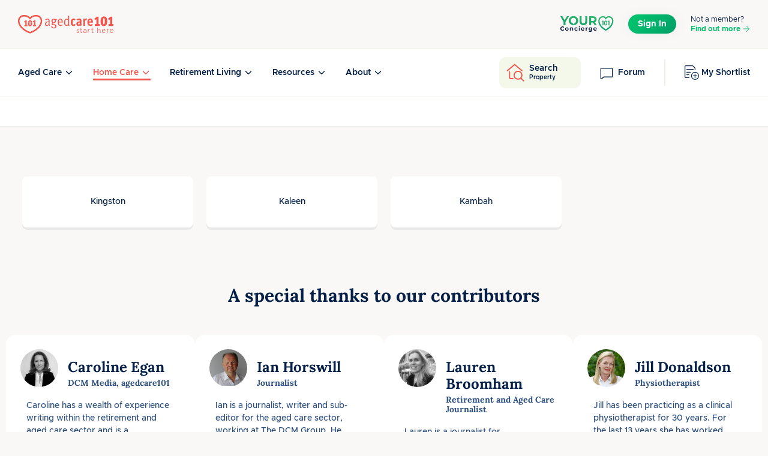

--- FILE ---
content_type: text/html; charset=utf-8
request_url: https://www.agedcare101.com.au/home-care/act/k
body_size: 42532
content:

<!DOCTYPE html>
<html lang="en">

<head>
    <meta http-equiv="X-UA-Compatible" content="IE=edge">
    <meta charset="utf-8" />
    <link rel="preconnect" href="https://securepubads.g.doubleclick.net" />
    <link rel="apple-touch-icon-precomposed" sizes="57x57" href="/favicons/apple-touch-icon-57x57.png" />
    <link rel="apple-touch-icon-precomposed" sizes="114x114" href="/favicons/apple-touch-icon-114x114.png" />
    <link rel="apple-touch-icon-precomposed" sizes="72x72" href="/favicons/apple-touch-icon-72x72.png" />
    <link rel="apple-touch-icon-precomposed" sizes="144x144" href="/favicons/apple-touch-icon-144x144.png" />
    <link rel="apple-touch-icon-precomposed" sizes="60x60" href="/favicons/apple-touch-icon-60x60.png" />
    <link rel="apple-touch-icon-precomposed" sizes="120x120" href="/favicons/apple-touch-icon-120x120.png" />
    <link rel="apple-touch-icon-precomposed" sizes="76x76" href="/favicons/apple-touch-icon-76x76.png" />
    <link rel="apple-touch-icon-precomposed" sizes="152x152" href="/favicons/apple-touch-icon-152x152.png" />
    <link rel="icon" type="image/png" sizes="196x196" href="/favicons/favicon-196x196.png" />
    <link rel="icon" type="image/png" sizes="96x96" href="/favicons/favicon-96x96.png" />
    <link rel="icon" type="image/png" sizes="32x32" href="/favicons/favicon-32x32.png" />
    <link rel="icon" type="image/png" sizes="16x16" href="/favicons/favicon-16x16.png" />
    <link rel="icon" type="image/png" sizes="128x128" href="/favicons/favicon-128.png" />
    <meta name="msapplication-TileColor" content="#FFFFFF" />
    <meta name="msapplication-TileImage" content="~/favicons/mstile-144x144.png" />
    <meta name="msapplication-square70x70logo" content="~/favicons/mstile-70x70.png" />
    <meta name="msapplication-square150x150logo" content="~/favicons/mstile-150x150.png" />
    <meta name="msapplication-wide310x150logo" content="~/favicons/mstile-310x150.png" />
    <meta name="msapplication-square310x310logo" content="~/favicons/mstile-310x310.png" />

    <!-- Disable ios input zoom in -->
    <meta name="viewport" content="width=device-width, initial-scale=1.0, maximum-scale=1.0,user-scalable=0" />

    <link rel="canonical" href="https://www.agedcare101.com.au/home-care/act/k">
        <meta property="og:title" content="Home Care facilities in ACT in K Suburbs starting with k | agedcare101">
        <meta property="title" content="Home Care facilities in ACT in K Suburbs starting with k | agedcare101">
    <meta property="og:updated_time" content="1/16/2023 12:10:12 PM">
    <meta property="updated_time" content="1/16/2023 12:10:12 PM">
    <meta property="article:published_time" content="1/16/2023 12:10:12 PM">
    <meta property="article:modified_time" content="1/16/2023 12:10:12 PM">
    <meta name="google-site-verification" content="R9Z0LYT43OAuQTkTyHAJj1nqv_JlyfvPiy8VxM-jwyI" />
    
<script>
        var googletag = googletag || {};
        googletag.cmd = googletag.cmd || [];
        (function () {
            var gads = document.createElement('script');
            gads.async = true;
            gads.type = 'text/javascript';
            var useSSL = 'https:' == document.location.protocol;
            gads.src = (useSSL ? 'https:' : 'http:') +
'//www.googletagservices.com/tag/js/gpt.js';
            var node = document.getElementsByTagName('script')[0];
            node.parentNode.insertBefore(gads, node);

        })();
</script>

    <title>Home Care facilities in ACT in K Suburbs starting with k | agedcare101</title>
    <style>
        ac101-autocomplete-input:not(:defined) {
            opacity:0;
            height:50px;
        }
    </style>
    <script>
        var googletag = googletag || { cmd: []};
        window.dataLayer = window.dataLayer || [];
    </script>
    <link rel="stylesheet" href="/dist/index.css?v=uKvn36ZuteKfos2_TEJb0xKijJEVU1qfwpAyH3OPxoI" />

    <script async src="https://securepubads.g.doubleclick.net/tag/js/gpt.js"></script>
  
    <script>
    googletag.cmd.push(function() {
        var ac101AdsMap = googletag.sizeMapping()
            .addSize([0,0],[[300,50],[300,75]])
            .addSize([1108,1],[[728,90],[728,135]])
            .build();

    
        

        googletag.defineSlot('\/14897488\/agedcare101-HomeCare_LB1', [[300.0, 50.0], [300.0, 75.0], [728.0, 135.0], [728.0, 90.0]], 'div-gpt-ad-1677127451540-0').defineSizeMapping(ac101AdsMap).addService(googletag.pubads());
        googletag.defineSlot('\/14897488\/agedcare101-HomeCare_LB2', [[300.0, 50.0], [300.0, 75.0], [728.0, 135.0], [728.0, 90.0]], 'div-gpt-ad-1677127482656-0').defineSizeMapping(ac101AdsMap).addService(googletag.pubads());
        googletag.defineSlot('\/14897488\/agedcare101-HomeCare_LB3', [[300.0, 50.0], [300.0, 75.0], [728.0, 135.0], [728.0, 90.0]], 'div-gpt-ad-1677127538623-0').defineSizeMapping(ac101AdsMap).addService(googletag.pubads());
        googletag.defineSlot('\/14897488\/agedcare101-HomeCare_LB4', [[300.0, 50.0], [300.0, 75.0], [728.0, 135.0], [728.0, 90.0]], 'div-gpt-ad-1677127572934-0').defineSizeMapping(ac101AdsMap).addService(googletag.pubads());
        googletag.defineSlot('\/14897488\/agedcare101-HomeCare_LB5', [[300.0, 50.0], [728.0, 135.0], [300.0, 1050.0], [728.0, 90.0]], 'div-gpt-ad-1677128526834-0').defineSizeMapping(ac101AdsMap).addService(googletag.pubads());
        googletag.defineSlot('\/14897488\/agedcare101-HomeCare_LB6', [[300.0, 50.0], [300.0, 75.0], [728.0, 135.0], [728.0, 90.0]], 'div-gpt-ad-1677128551378-0').defineSizeMapping(ac101AdsMap).addService(googletag.pubads());

        googletag.defineSlot('\/14897488\/ac101-HomeCare_MR1', [300.0, 250.0], 'div-gpt-ad-1677128582144-0').addService(googletag.pubads());
        googletag.defineSlot('\/14897488\/ac101-HomeCare_MR2', [300.0, 250.0], 'div-gpt-ad-1677128618596-0').addService(googletag.pubads());
        googletag.defineSlot('\/14897488\/ac101-HomeCare_MR3', [300.0, 250.0], 'div-gpt-ad-1677128644399-0').addService(googletag.pubads());
        
        googletag.defineSlot('\/14897488\/ac101_AgedCare_LB1', [[300.0, 50.0], [300.0, 75.0], [728.0, 90.0], [728.0, 135.0]], 'div-gpt-ad-1677127035137-0').defineSizeMapping(ac101AdsMap).addService(googletag.pubads());
        googletag.defineSlot('\/14897488\/ac101_AgedCare_LB2', [[300.0, 50.0], [300.0, 75.0], [728.0, 90.0], [728.0, 135.0]], 'div-gpt-ad-1677127071989-0').defineSizeMapping(ac101AdsMap).addService(googletag.pubads());
        googletag.defineSlot('\/14897488\/ac101_AgedCare_LB3', [[300.0, 50.0], [300.0, 75.0], [728.0, 90.0], [728.0, 135.0]], 'div-gpt-ad-1677127113921-0').defineSizeMapping(ac101AdsMap).addService(googletag.pubads());
        googletag.defineSlot('\/14897488\/agedcare101-AgedCare_LB4', [[300.0, 50.0], [300.0, 75.0], [728.0, 90.0], [728.0, 135.0]], 'div-gpt-ad-1677127146326-0').defineSizeMapping(ac101AdsMap).addService(googletag.pubads());
        googletag.defineSlot('\/14897488\/agedcare101-AgedCare_LB5', [[300.0, 50.0], [300.0, 75.0], [728.0, 90.0], [728.0, 135.0]], 'div-gpt-ad-1677127177072-0').defineSizeMapping(ac101AdsMap).addService(googletag.pubads());
        googletag.defineSlot('\/14897488\/agedcare101-AgedCare_LB6', [[300.0, 50.0], [300.0, 75.0], [728.0, 90.0], [728.0, 135.0]], 'div-gpt-ad-1677127217354-0').defineSizeMapping(ac101AdsMap).addService(googletag.pubads());

        googletag.defineSlot('\/14897488\/ac101_AgedCare_MR1', [300.0, 250.0], 'div-gpt-ad-1677127266223-0').addService(googletag.pubads());
        googletag.defineSlot('\/14897488\/ac101_AgedCare_MR2', [300.0, 250.0], 'div-gpt-ad-1677127305109-0').addService(googletag.pubads());
        googletag.defineSlot('\/14897488\/ac101_AgedCare_MR3', [300.0, 250.0], 'div-gpt-ad-1677127406760-0').addService(googletag.pubads());
        googletag.defineSlot('\/14897488\/ac101_AgedCare_HP', [300.0, 600.0], 'div-gpt-ad-1677126866136-0').addService(googletag.pubads());
                
    });
</script>

    <!-- Final DFP Trigger --> 
    <script defer>
        googletag.cmd.push(function () {
            googletag.pubads().enableSingleRequest();
            googletag.pubads().collapseEmptyDivs();
            googletag.enableServices();
        });
    </script>
   
    
    
	<script>
		dataLayer.push({
			"pageName": "Home Care facilities in ACT in K Suburbs starting with k",
			"pageType": "Letter",
			"userType": "Anonymous User",
			"siteSection": "Home Care",
			"state": "ACT",
			"letter": "K"
		});
	</script>
	<meta name="robots" content="noindex" />


    <script type="module" src="/dist/web.js?v=zH6o5hQ9DXeRajLiz1cslD6b9k4rBHhw3qPYoCVN6yQ"></script>
    <!-- Google Tag Manager -->
<script>
    (function (w, d, s, l, i) {
        w[l] = w[l] || []; w[l].push({
            'gtm.start':
                new Date().getTime(), event: 'gtm.js'
        }); var f = d.getElementsByTagName(s)[0],
            j = d.createElement(s), dl = l != 'dataLayer' ? '&l=' + l : ''; j.async = true; j.src =
                'https://www.googletagmanager.com/gtm.js?id=' + i + dl; f.parentNode.insertBefore(j, f);
    })(window, document, 'script', 'dataLayer', 'GTM-NN6ST8');</script>
<!-- End Google Tag Manager -->

</head>

<body>
    

<main role="main" >
    



<header role="banner" itemscope itemtype="http://schema.org/WPHeader">
    <div class="header-main">
        <div class="page-container">
            <div class="header-wrapper">
                <div class="position-relative d-flex justify-content-center align-items-center">
                    <a class="header-brand d-block" href="/" itemprop="url" aria-label="Home">
                        
<svg class="icon-logo" width="159" height="31" viewBox="0 0 159 31" fill="none" xmlns="http://www.w3.org/2000/svg">
<g clip-path="url(#clip0_2335_39599)">
<path d="M128.221 18.1552V14.9549H130.701V7.04674C130.028 7.5565 129.286 7.95177 128.452 8.34432L127.316 6.00267L131.767 2.68512H134.272V14.9549H136.151V18.1552H128.218H128.221Z" fill="#F1554C"/>
<path d="M143.042 18.4551C139.678 18.4551 137.593 15.8817 137.593 10.4761C137.593 5.07038 140.073 2.45068 143.345 2.45068C146.616 2.45068 148.84 4.93135 148.84 10.337C148.84 15.7427 146.313 18.4551 143.042 18.4551ZM143.252 5.16579C142.047 5.16579 141.791 6.95133 141.791 10.5687C141.791 15.4156 142.649 15.7182 143.159 15.7182C144.364 15.7182 144.599 13.8618 144.599 10.2443C144.599 5.3975 143.786 5.16579 143.252 5.16579V5.16579Z" fill="#F1554C"/>
<path d="M151.067 18.1552V14.9549H153.548V7.04674C152.875 7.5565 152.133 7.95177 151.299 8.34432L150.162 6.00267L154.614 2.68512H157.119V14.9549H158.997V18.1552H151.065H151.067Z" fill="#F1554C"/>
<path d="M52.5547 18.376C51.8351 18.098 51.3498 17.4492 51.0936 16.6368C50.0959 17.7027 49.3081 18.237 48.1958 18.237C45.6443 18.237 44.8783 16.4733 44.8783 14.9194C44.8783 12.2752 46.8955 10.8386 50.3276 10.8386C50.5838 10.8386 50.8155 10.8631 51.0009 10.8631V10.029C51.0009 9.00946 50.9764 8.47516 50.6983 8.12623C50.3957 7.73096 49.9787 7.49925 49.3299 7.49925C48.2149 7.49925 46.8029 8.17257 45.9905 8.8677L45.2027 7.66281C46.6175 6.59694 48.1004 6.08717 49.5643 6.08717C51.0282 6.08717 51.9986 6.71416 52.4402 7.91905C52.672 8.54603 52.6965 9.45107 52.672 10.4706L52.5793 14.227C52.5329 16.0589 52.6256 16.5687 53.4134 17.0566L52.5547 18.3788V18.376ZM50.1886 11.9508C47.637 11.9508 46.7783 12.9949 46.7783 14.7559C46.7783 16.2388 47.3126 16.983 48.4466 16.983C49.4662 16.983 50.3957 16.1707 50.8592 15.1048L50.9518 12.019C50.6738 11.9944 50.4421 11.9481 50.1858 11.9481L50.1886 11.9508Z" fill="#F1554C"/>
<path d="M63.2925 8.05536C63.2244 8.05536 63.1753 8.03083 63.0826 8.00902C62.9899 7.98449 62.8972 7.93815 62.641 7.84546C63.0363 8.51879 63.3143 9.35294 63.3143 9.97993C63.3143 12.1825 62.0631 13.5755 59.8823 13.5292C58.5138 14.0853 57.9795 14.5487 57.9795 14.9685C57.9795 15.3883 58.3039 15.5955 58.8137 15.5955H60.4384C61.6215 15.5955 62.2948 15.7591 62.9218 16.2443C63.7341 16.8713 64.0803 17.5664 64.0803 18.5641C64.0803 21.0911 62.4583 22.2524 59.975 22.2524C56.7746 22.2524 55.5234 20.9548 55.5234 19.2838C55.5234 19.0739 55.5234 18.9376 55.5697 18.774C55.6161 18.635 55.6624 18.4714 55.7306 18.2179L57.4234 18.0326C57.2598 18.3351 57.2135 18.5887 57.2135 18.9131C57.2135 19.4937 57.4452 20.1643 57.7941 20.396C58.2576 20.7204 59.0018 20.9521 59.8114 20.9521C61.3652 20.9521 62.2239 20.1398 62.2239 18.7713C62.2239 17.1493 61.0163 16.9612 59.7187 16.9612C59.3016 16.9612 58.4893 16.9858 58.1649 16.9858C56.9355 16.9858 56.194 16.4051 56.194 15.3393C56.194 14.4588 56.821 13.7854 58.1894 13.3684C56.5893 12.9049 55.7306 11.5365 55.7306 10.0971C55.7306 7.7555 57.2844 6.15533 59.5333 6.15533C60.3212 6.15533 60.8091 6.3189 61.2262 6.47973C61.736 6.6651 62.0849 6.80412 62.641 6.80412C63.1508 6.80412 63.5215 6.71144 64.0776 6.31617L65.029 7.38204C64.3338 7.93815 63.9168 8.05536 63.2898 8.05536H63.2925ZM59.5115 7.56741C58.2139 7.56741 57.6578 8.51879 57.6578 10.0726C57.6578 11.5119 58.2603 12.2998 59.5361 12.2998C60.8118 12.2998 61.3461 11.5338 61.3461 10.0045C61.3461 8.47517 60.8827 7.57013 59.5143 7.57013L59.5115 7.56741Z" fill="#F1554C"/>
<path d="M68.1639 12.4143V12.8559C68.1639 13.9463 68.3492 14.805 68.6982 15.3829C69.2543 16.3561 70.1375 16.7731 71.1325 16.7731C72.1275 16.7731 72.8962 16.3097 73.684 15.5901L74.311 16.7023C73.3379 17.6755 72.1084 18.1852 70.8081 18.1852C67.9322 18.1852 66.2393 15.8436 66.2393 12.0381C66.2393 10.089 66.7027 8.74505 67.4687 7.70099C68.2811 6.58877 69.3006 6.07901 70.5546 6.07901C71.6668 6.07901 72.6645 6.54243 73.3624 7.35478C74.2429 8.37431 74.5455 9.46471 74.5455 12.2016V12.4115H68.1666L68.1639 12.4143ZM72.2447 8.35523C71.9203 7.75278 71.247 7.40385 70.4837 7.40385C69.0008 7.40385 68.2102 8.77231 68.1639 11.1385H72.7327C72.7081 9.88725 72.5473 8.88953 72.2447 8.35523Z" fill="#F1554C"/>
<path d="M83.8439 17.9344C83.7757 17.7245 83.6585 17.332 83.6122 16.6832C82.8244 17.5882 82.0584 18.098 80.968 18.098C78.2774 18.098 76.7699 15.8954 76.7699 12.2316C76.7699 9.77275 77.4896 7.9654 78.9044 6.875C79.5532 6.36524 80.1338 6.22621 80.8753 6.22621C82.0829 6.22621 82.8925 6.73597 83.6122 7.68735C83.6122 7.15305 83.5877 6.68963 83.5877 6.17987V1.00317L85.2805 1.32757V14.1534C85.2805 16.078 85.3487 17.1466 85.6049 17.9344H83.8412H83.8439ZM83.5658 8.95767C83.0561 8.23801 82.3146 7.58921 81.1315 7.58921C80.3655 7.58921 79.6949 8.05264 79.2751 8.81865C78.7871 9.67734 78.6481 10.5824 78.6481 12.1825C78.6481 13.7827 78.6699 16.6805 81.0361 16.6805C81.8485 16.6805 82.2655 16.4487 82.9143 15.939C83.2851 15.6364 83.5168 15.1266 83.5631 15.0339V8.95767H83.5658Z" fill="#F1554C"/>
<path d="M92.5181 18.2125C90.9861 18.2125 89.7594 17.6318 88.9688 16.4487C88.2492 15.4047 87.8784 13.9899 87.8784 12.158C87.8784 9.74549 88.5517 8.07717 89.6394 7.03311C90.4736 6.24529 91.4958 5.80368 92.7253 5.80368C94.0256 5.80368 94.8597 6.24529 95.8329 7.12579L94.5326 9.02855C93.9983 8.47244 93.3741 8.12351 92.7716 8.12351C92.1692 8.12351 91.7057 8.47244 91.4277 9.16758C91.196 9.79456 91.1033 10.7677 91.1033 12.1117C91.1033 14.5923 91.4986 15.8926 92.7743 15.8926C93.5867 15.8926 94.3282 15.451 94.8843 14.7559L96.1137 16.6123C95.0233 17.8172 93.8184 18.2125 92.5181 18.2125Z" fill="#F1554C"/>
<path d="M104.905 18.3978C104.349 18.1661 103.793 17.5637 103.561 17.0049C102.866 17.7245 101.986 18.2343 100.778 18.2343C98.18 18.2343 97.2532 16.4951 97.2532 14.546C97.2532 12.158 99.1096 10.6042 102.217 10.6042C102.403 10.6042 102.727 10.6042 102.891 10.6287V9.72368C102.891 9.12123 102.844 8.72596 102.634 8.47244C102.449 8.24073 102.146 8.10171 101.683 8.10171C100.524 8.10171 99.4094 8.65781 98.5289 9.39929L97.4385 7.42838C98.807 6.477 100.454 5.80368 102.1 5.80368C103.932 5.80368 105.229 6.52335 105.625 7.84546C105.786 8.40157 105.835 9.00402 105.81 9.93359L105.742 13.9681C105.717 15.222 105.81 15.9635 106.554 16.4951L104.908 18.3978H104.905ZM102.61 12.6242C100.707 12.5996 100.175 13.3902 100.175 14.456C100.175 15.4292 100.617 15.9853 101.427 15.9853C101.983 15.9853 102.585 15.5682 102.841 15.0803L102.866 12.646C102.773 12.646 102.681 12.6214 102.61 12.6214V12.6242Z" fill="#F1554C"/>
<path d="M114.299 8.7505C113.996 8.58694 113.765 8.51879 113.44 8.51879C113.023 8.51879 112.652 8.70416 112.374 8.98221C112.072 9.26026 111.84 9.56285 111.84 10.0481V17.9344H108.896V9.37748C108.896 8.10171 108.732 7.24301 108.547 6.38432L111.284 5.82822C111.401 6.17714 111.562 6.73325 111.562 7.52107C112.189 6.54788 112.93 5.75734 113.996 5.75734C114.392 5.75734 114.716 5.85002 115.062 6.01358L114.296 8.7505H114.299Z" fill="#F1554C"/>
<path d="M118.682 12.7632C118.682 12.8095 118.658 13.0194 118.682 13.0876C118.682 13.7827 118.821 14.4315 119.099 14.9195C119.448 15.5464 120.026 15.9172 120.839 15.9172C121.79 15.9172 122.695 15.5001 123.575 14.7341L124.712 16.5905C123.436 17.7272 122.139 18.2125 120.653 18.2125C117.428 18.2125 115.621 15.8926 115.621 12.0435C115.621 10.0481 116.084 8.49425 116.919 7.40385C117.753 6.33798 118.868 5.80368 120.258 5.80368C121.534 5.80368 122.553 6.19895 123.295 6.94043C124.339 7.95995 124.827 9.49197 124.827 11.9263C124.851 12.019 124.827 12.6678 124.827 12.7605H118.68L118.682 12.7632ZM121.58 8.61147C121.348 8.10171 120.931 7.84546 120.351 7.84546C119.285 7.84546 118.704 8.65781 118.682 10.6969H121.861C121.885 9.77003 121.793 9.05036 121.583 8.60874L121.58 8.61147Z" fill="#F1554C"/>
<path d="M101.435 24.3978L100.876 24.8803C100.508 24.3842 100.088 24.1415 99.6166 24.1415C99.0577 24.1415 98.6761 24.5368 98.6761 25.1093C98.6761 25.5809 99.1477 25.9244 99.7447 26.1642C100.609 26.5077 101.716 26.9275 101.716 28.0097C101.716 29.2446 100.952 30.0188 99.7311 30.0188C98.5098 30.0188 97.7084 29.231 97.4167 28.2633L98.1173 27.8953C98.4362 28.773 98.8669 29.2828 99.7338 29.2828C100.483 29.2828 100.89 28.8494 100.89 28.1379C100.89 27.6172 100.418 27.2356 99.821 27.0175C98.9569 26.674 97.861 26.3169 97.861 25.1229C97.861 24.1061 98.6243 23.4055 99.6547 23.4055C100.38 23.4055 100.966 23.7354 101.435 24.3978V24.3978Z" fill="#F1554C"/>
<path d="M103.357 24.2451V23.5064H104.488V21.4319L105.303 20.9112V23.5064H107.007V24.2451H105.303V28.2251C105.303 28.9257 105.595 29.2801 106.194 29.2801C106.513 29.2801 106.781 29.2174 106.996 29.0756L107.211 29.7871C106.93 29.9398 106.562 30.0161 106.091 30.0161C105.112 30.0161 104.488 29.3809 104.488 28.0943V24.2397H103.357V24.2451Z" fill="#F1554C"/>
<path d="M113.925 29.918H113.328L113.138 28.9257C112.718 29.6508 112.044 30.0188 111.115 30.0188C109.945 30.0188 109.119 29.3946 109.119 28.0724C109.119 26.7503 110.226 25.9734 112.069 25.9734H113.138V25.6926C113.138 24.624 112.579 24.1415 111.663 24.1415C110.886 24.1415 110.379 24.5368 110.136 25.3383L109.373 25.1611C109.539 24.0925 110.493 23.4055 111.663 23.4055C112.312 23.4055 112.86 23.61 113.279 24.0161C113.713 24.4114 113.928 24.9702 113.928 25.6708V29.918H113.925ZM111.191 29.2828C111.687 29.2828 112.132 29.092 112.527 28.7103C112.933 28.3287 113.138 27.7426 113.138 26.9548V26.7122H112.094C110.668 26.7122 109.943 27.2083 109.943 28.0724C109.943 28.8494 110.414 29.2801 111.188 29.2801L111.191 29.2828Z" fill="#F1554C"/>
<path d="M120.045 24.3705C119.765 24.2179 119.459 24.1416 119.143 24.1416C118.113 24.1416 117.374 25.3383 117.374 27.4346V29.9152H116.586V23.5037H117.374V24.6486C117.769 23.8226 118.404 23.4028 119.257 23.4028C119.549 23.4028 119.868 23.4791 120.225 23.6182L120.048 24.3678L120.045 24.3705Z" fill="#F1554C"/>
<path d="M121.978 24.2451V23.5064H123.109V21.4319L123.924 20.9112V23.5064H125.628V24.2451H123.924V28.2251C123.924 28.9257 124.216 29.2801 124.816 29.2801C125.135 29.2801 125.402 29.2174 125.617 29.0756L125.833 29.7871C125.552 29.9398 125.184 30.0161 124.712 30.0161C123.734 30.0161 123.109 29.3809 123.109 28.0943V24.2397H121.978V24.2451Z" fill="#F1554C"/>
<path d="M137.383 29.918H136.595V25.619C136.595 24.6895 136.123 24.1443 135.259 24.1443C134.662 24.1443 134.139 24.4251 133.719 24.9839C133.299 25.5427 133.095 26.2815 133.095 27.1838V29.918H132.307V20.9112H133.095V24.9048C133.515 23.9262 134.455 23.4028 135.385 23.4028C136.644 23.4028 137.38 24.1797 137.38 25.5155V29.9152L137.383 29.918Z" fill="#F1554C"/>
<path d="M145.574 26.7122H140.741C140.741 28.2387 141.504 29.2828 142.764 29.2828C143.732 29.2828 144.266 28.8875 144.735 27.9089L145.435 28.2524C144.787 29.5254 143.985 30.0215 142.764 30.0215C141.911 30.0215 141.224 29.7162 140.703 29.092C140.182 28.4677 139.915 27.6663 139.915 26.7122C139.915 25.7581 140.182 24.9702 140.703 24.346C141.224 23.7217 141.911 23.4055 142.764 23.4055C143.617 23.4055 144.266 23.6727 144.787 24.2206C145.307 24.7685 145.574 25.48 145.574 26.3578V26.7149V26.7122ZM140.793 25.9734H144.762C144.609 24.8421 143.898 24.1415 142.764 24.1415C141.733 24.1415 141.008 24.8912 140.793 25.9734V25.9734Z" fill="#F1554C"/>
<path d="M151.566 24.3705C151.285 24.2179 150.98 24.1416 150.664 24.1416C149.633 24.1416 148.895 25.3383 148.895 27.4346V29.9152H148.107V23.5037H148.895V24.6486C149.29 23.8226 149.925 23.4028 150.778 23.4028C151.07 23.4028 151.389 23.4791 151.746 23.6182L151.569 24.3678L151.566 24.3705Z" fill="#F1554C"/>
<path d="M158.956 26.7122H154.123C154.123 28.2387 154.886 29.2828 156.146 29.2828C157.114 29.2828 157.648 28.8875 158.117 27.9089L158.817 28.2524C158.169 29.5254 157.367 30.0215 156.146 30.0215C155.293 30.0215 154.606 29.7162 154.085 29.092C153.564 28.4677 153.297 27.6663 153.297 26.7122C153.297 25.7581 153.564 24.9702 154.085 24.346C154.606 23.7217 155.293 23.4055 156.146 23.4055C156.999 23.4055 157.648 23.6727 158.169 24.2206C158.689 24.7685 158.956 25.48 158.956 26.3578V26.7149V26.7122ZM154.175 25.9734H158.144C157.991 24.8421 157.28 24.1415 156.146 24.1415C155.115 24.1415 154.39 24.8912 154.175 25.9734V25.9734Z" fill="#F1554C"/>
<path d="M20.0961 5.64557C15.5464 0.144485 4.41068 -1.08767 1.76372 6.73325C-0.883233 14.5542 5.78459 24.1715 20.0961 29.5854C34.4077 24.1715 41.0755 14.5542 38.4286 6.73325C35.7843 -1.08767 24.6459 0.144485 20.0961 5.64557Z" stroke="#F1554C" stroke-width="2.5" stroke-miterlimit="10"/>
<path d="M10.6668 18.6459V16.6259H12.2343V11.6319C11.809 11.9536 11.3402 12.2016 10.814 12.4524L10.0971 10.9722L12.9076 8.87862H14.4887V16.6259H15.6745V18.6459H10.6668V18.6459Z" fill="#F1554C"/>
<path d="M20.0225 18.8367C17.8989 18.8367 16.5823 17.212 16.5823 13.7991C16.5823 10.3861 18.1497 8.73141 20.2133 8.73141C22.2769 8.73141 23.6835 10.2989 23.6835 13.7091C23.6835 17.1193 22.0861 18.834 20.0225 18.834V18.8367ZM20.1533 10.4461C19.3928 10.4461 19.232 11.5746 19.232 13.859C19.232 16.9204 19.7744 17.1112 20.0961 17.1112C20.8567 17.1112 21.0039 15.939 21.0039 13.6546C21.0039 10.5933 20.4914 10.4488 20.1533 10.4488V10.4461Z" fill="#F1554C"/>
<path d="M25.0902 18.6459V16.6259H26.6576V11.6319C26.2324 11.9536 25.7635 12.2016 25.2374 12.4524L24.5204 10.9722L27.331 8.87862H28.912V16.6259H30.0979V18.6459H25.0902Z" fill="#F1554C"/>
</g>
<defs>
<clipPath id="clip0_2335_39599">
<rect width="159" height="30.8639" fill="white"/>
</clipPath>
</defs>
</svg>

                    </a>
                </div>
                
<div class="header-sign-in">


        <a href="https://www.yourconcierge101.com.au/" target="_blank">
            <svg class="icon-logo icon-yc-header" width="90" height="34" viewBox="0 0 90 34" fill="none" xmlns="http://www.w3.org/2000/svg">
<path d="M9.59143 13.52V18.6882H6.31185V13.4789L0.825684 4.09953H4.30774L8.09426 10.5807L11.8808 4.09953H15.0983L9.59143 13.52Z" fill="url(#paint0_linear_2029_39143)"/>
<path d="M32.9096 12.2648V4.09953H36.1945V12.1386C36.1945 14.909 37.3714 16.054 39.3581 16.054C41.3655 16.054 42.5217 14.909 42.5217 12.1386V4.09953H45.7667V12.2648C45.7667 16.5558 43.3744 18.9293 39.3389 18.9293C35.3019 18.9293 32.9096 16.5558 32.9096 12.2648Z" fill="url(#paint1_linear_2029_39143)"/>
<path d="M58.031 18.6882L55.2829 14.6245H52.2495V18.6882H48.9515V4.09953H55.1194C58.9272 4.09953 61.3082 6.12147 61.3082 9.39247C61.3082 11.5802 60.2292 13.1853 58.3758 13.9977L61.5727 18.6867H58.031V18.6882ZM54.9351 6.85021H52.248V11.9347H54.9351C56.9505 11.9347 57.9686 10.9762 57.9686 9.39247C57.9686 7.78892 56.952 6.85021 54.9351 6.85021Z" fill="url(#paint2_linear_2029_39143)"/>
<path d="M22.7654 3.8584C18.2733 3.8584 14.9803 7.06313 14.9803 11.3939C14.9803 15.7246 18.2733 18.9293 22.7654 18.9293C27.2367 18.9293 30.5505 15.7443 30.5505 11.3939C30.5505 7.04338 27.2367 3.8584 22.7654 3.8584ZM27.066 12.7052C26.6134 14.9694 24.104 16.3932 21.8646 17.8626C22.157 17.2487 22.3202 16.6257 22.4018 16.0391C20.0452 15.8674 18.3134 14.0288 18.3134 11.3939C18.3134 8.62523 20.2248 6.73187 22.7654 6.73187C25.306 6.73187 27.2174 8.62675 27.2174 11.3939C27.2174 11.8588 27.1595 12.295 27.0571 12.7052H27.066Z" fill="url(#paint3_linear_2029_39143)"/>
<path d="M76.9348 28.0353C76.8047 28.0958 76.6553 28.0958 76.5252 28.0353L76.2901 27.9265C76.0845 27.8313 71.2285 25.5536 67.7166 21.1825L67.6737 21.1266L66.3133 19.1844C64.8894 16.8265 64.1678 14.3327 64.1678 11.7723C64.1678 7.40876 67.6412 3.8584 71.9102 3.8584C73.8236 3.8584 75.4916 4.77735 76.6139 5.9064C76.679 5.97139 76.781 5.97139 76.8461 5.9064C77.9684 4.77735 79.6364 3.8584 81.5498 3.8584C85.8188 3.8584 89.2922 7.40876 89.2922 11.7723C89.2922 14.4264 88.5204 17.0019 86.9973 19.4307L86.9603 19.4851L85.7463 21.1825C82.233 25.5551 77.374 27.8328 77.1699 27.9265L76.9348 28.0353ZM69.389 19.8237C71.993 23.0506 75.5079 25.0714 76.7307 25.7138C77.9536 25.0714 81.4729 23.0491 84.0784 19.8192L85.217 18.2246C86.5034 16.163 87.157 13.9911 87.157 11.7723C87.157 8.61338 84.6418 6.04243 81.5513 6.04243C79.6275 6.04243 78.1725 7.42388 77.6638 8.35341L77.2764 9.05925C77.0383 9.49455 76.4246 9.49455 76.1851 9.05925L75.7977 8.35341C75.289 7.42388 73.834 6.04243 71.9102 6.04243C68.8197 6.04243 66.3045 8.61338 66.3045 11.7723C66.3045 13.911 66.9122 16.0073 68.1129 18.0055L69.389 19.8237Z" fill="url(#paint4_linear_2029_39143)"/>
<path d="M70.4441 11.4541H72.6605V19.1705H71.1859V12.8514H69.5937L70.4441 11.4541Z" fill="url(#paint5_linear_2029_39143)"/>
<path d="M79.1481 15.3778C79.1481 18.0815 78.2937 19.4116 76.5214 19.4116C75.6774 19.4116 75.0655 19.1426 74.5792 18.5204C74.0101 17.7689 73.8401 16.7936 73.8401 15.453C73.8401 13.9726 74.0515 12.9101 74.6206 12.2022C75.0743 11.6342 75.7173 11.3336 76.4771 11.3336C78.2834 11.3336 79.1481 12.6757 79.1481 15.3778ZM75.2975 15.4861C75.2975 17.1918 75.6878 18.0605 76.5214 18.0605C77.3226 18.0605 77.735 17.1693 77.735 15.4004C77.735 13.6195 77.3344 12.7403 76.5111 12.7403C75.5828 12.7388 75.2975 13.6615 75.2975 15.4861Z" fill="url(#paint6_linear_2029_39143)"/>
<path d="M80.5883 11.4541H82.8047V19.1705H81.3301V12.8514H79.7379L80.5883 11.4541Z" fill="url(#paint7_linear_2029_39143)"/>
<path d="M0.825684 24.6623C0.825684 22.5391 2.42044 21.02 4.56723 21.02C5.75858 21.02 6.75294 21.4624 7.40288 22.2678L6.37903 23.2336C5.91664 22.6898 5.33512 22.4089 4.64626 22.4089C3.35701 22.4089 2.44049 23.3349 2.44049 24.6635C2.44049 25.9922 3.35583 26.9181 4.64626 26.9181C5.33512 26.9181 5.91664 26.636 6.37903 26.0826L7.40288 27.0483C6.75294 27.8634 5.75858 28.3058 4.55779 28.3058C2.42044 28.3058 0.825684 26.7855 0.825684 24.6623ZM8.88794 25.4773C8.88794 23.8473 10.1182 22.6898 11.8026 22.6898C13.4858 22.6898 14.7067 23.8473 14.7067 25.4773C14.7067 27.1074 13.4858 28.2649 11.8026 28.2649C10.1194 28.2661 8.88794 27.1086 8.88794 25.4773ZM13.1508 25.4773C13.1508 24.5417 12.5705 23.9775 11.8026 23.9775C11.0347 23.9775 10.4438 24.5405 10.4438 25.4773C10.4438 26.4129 11.0347 26.9772 11.8026 26.9772C12.5705 26.9772 13.1508 26.4141 13.1508 25.4773ZM22.2476 25.0855V28.1853H20.7118V25.3278C20.7118 24.4525 20.3178 24.0498 19.6384 24.0498C18.9 24.0498 18.368 24.5128 18.368 25.5087V28.1853H16.8322V22.7718H18.2996V23.406C18.7136 22.943 19.3329 22.691 20.0524 22.691C21.3027 22.691 22.2476 23.4349 22.2476 25.0855ZM24.4038 25.4773C24.4038 23.8473 25.6341 22.6898 27.3574 22.6898C28.4697 22.6898 29.3461 23.1829 29.7295 24.0679L28.5381 24.7226C28.2527 24.209 27.8292 23.9775 27.3468 23.9775C26.5695 23.9775 25.9584 24.5309 25.9584 25.4773C25.9584 26.4238 26.5695 26.9772 27.3468 26.9772C27.8292 26.9772 28.2527 26.7553 28.5381 26.2321L29.7295 26.8964C29.3461 27.7621 28.4697 28.2649 27.3574 28.2649C25.6352 28.2661 24.4038 27.1086 24.4038 25.4773ZM31.5318 21.1405C31.5318 20.6474 31.9164 20.2652 32.4873 20.2652C33.0582 20.2652 33.4427 20.6269 33.4427 21.1104C33.4427 21.6336 33.0594 22.0158 32.4873 22.0158C31.9152 22.0158 31.5318 21.6336 31.5318 21.1405ZM31.7182 22.7706H33.254V28.1841H31.7182V22.7706ZM40.9435 25.921H36.9366C37.084 26.595 37.6455 27.0085 38.4523 27.0085C39.0138 27.0085 39.4172 26.8373 39.7816 26.4853L40.5991 27.3907C40.1072 27.9646 39.3688 28.2661 38.4134 28.2661C36.5827 28.2661 35.3913 27.0881 35.3913 25.4785C35.3913 23.8581 36.6028 22.691 38.2164 22.691C39.7722 22.691 40.973 23.758 40.973 25.499C40.973 25.6184 40.9529 25.7896 40.9435 25.921ZM36.9165 25.0047H39.5257C39.4172 24.3211 38.9159 23.8774 38.2258 23.8774C37.5275 23.8774 37.025 24.3102 36.9165 25.0047ZM46.3872 22.691V24.1402C46.2586 24.1306 46.1607 24.1197 46.0427 24.1197C45.1958 24.1197 44.6343 24.5924 44.6343 25.6292V28.1853H43.0986V22.7718H44.5659V23.4868C44.941 22.9623 45.5709 22.691 46.3872 22.691ZM53.8207 27.2786C53.8207 29.2909 52.7579 30.2168 50.847 30.2168C49.8432 30.2168 48.8678 29.9649 48.2485 29.4717L48.8595 28.3444C49.3124 28.717 50.0509 28.9581 50.7303 28.9581C51.8131 28.9581 52.2861 28.4553 52.2861 27.4788V27.2473C51.8827 27.7006 51.3012 27.9212 50.6123 27.9212C49.145 27.9212 47.9642 26.8844 47.9642 25.3049C47.9642 23.7255 49.1461 22.6886 50.6123 22.6886C51.3507 22.6886 51.9605 22.9406 52.3651 23.4639V22.7694H53.8207V27.2786ZM52.305 25.3073C52.305 24.5128 51.7246 23.9787 50.9166 23.9787C50.1098 23.9787 49.5189 24.5116 49.5189 25.3073C49.5189 26.1031 50.1098 26.636 50.9166 26.636C51.7235 26.6348 52.305 26.1019 52.305 25.3073ZM61.509 25.921H57.5021C57.6495 26.595 58.211 27.0085 59.0178 27.0085C59.5793 27.0085 59.9827 26.8373 60.3472 26.4853L61.1646 27.3907C60.6727 27.9646 59.9343 28.2661 58.9789 28.2661C57.1482 28.2661 55.9569 27.0881 55.9569 25.4785C55.9569 23.8581 57.1683 22.691 58.7819 22.691C60.3377 22.691 61.5385 23.758 61.5385 25.499C61.5397 25.6184 61.5196 25.7896 61.509 25.921ZM57.4832 25.0047H60.0924C59.9839 24.3211 59.4826 23.8774 58.7925 23.8774C58.0931 23.8774 57.5917 24.3102 57.4832 25.0047Z" fill="#102146"/>
<defs>
<linearGradient id="paint0_linear_2029_39143" x1="47.4041" y1="0.8839" x2="45.268" y2="30.9576" gradientUnits="userSpaceOnUse">
<stop stop-color="#2EB56D"/>
<stop offset="1" stop-color="#009B67"/>
</linearGradient>
<linearGradient id="paint1_linear_2029_39143" x1="54.3884" y1="1.66713" x2="52.5366" y2="31.1524" gradientUnits="userSpaceOnUse">
<stop stop-color="#2EB56D"/>
<stop offset="1" stop-color="#009B67"/>
</linearGradient>
<linearGradient id="paint2_linear_2029_39143" x1="56.6173" y1="4.14895" x2="54.7786" y2="33.5866" gradientUnits="userSpaceOnUse">
<stop stop-color="#2EB56D"/>
<stop offset="1" stop-color="#009B67"/>
</linearGradient>
<linearGradient id="paint3_linear_2029_39143" x1="54.7555" y1="4.12629" x2="52.7323" y2="31.2428" gradientUnits="userSpaceOnUse">
<stop stop-color="#2EB56D"/>
<stop offset="1" stop-color="#009B67"/>
</linearGradient>
<linearGradient id="paint4_linear_2029_39143" x1="52.4806" y1="2.90528" x2="50.4072" y2="30.6316" gradientUnits="userSpaceOnUse">
<stop stop-color="#2EB56D"/>
<stop offset="1" stop-color="#009B67"/>
</linearGradient>
<linearGradient id="paint5_linear_2029_39143" x1="76.9139" y1="3.51021" x2="76.1433" y2="31.0391" gradientUnits="userSpaceOnUse">
<stop stop-color="#2EB56D"/>
<stop offset="1" stop-color="#009B67"/>
</linearGradient>
<linearGradient id="paint6_linear_2029_39143" x1="60.2518" y1="4.29337" x2="58.9858" y2="31.1593" gradientUnits="userSpaceOnUse">
<stop stop-color="#2EB56D"/>
<stop offset="1" stop-color="#009B67"/>
</linearGradient>
<linearGradient id="paint7_linear_2029_39143" x1="76.9226" y1="3.51021" x2="76.152" y2="31.0391" gradientUnits="userSpaceOnUse">
<stop stop-color="#2EB56D"/>
<stop offset="1" stop-color="#009B67"/>
</linearGradient>
</defs>
</svg>

        </a>
        <a class="ms-3 mx-md-4 btn btn-login" href="/account/login?returnURL=https://www.agedcare101.com.au/home-care/act/k">
            Sign In
        </a>
        <div class="header-sign-up">
            <p>Not a member?</p>
            <a href="https://www.yourconcierge101.com.au/" target="_blank">
                Find out more
                <svg class="icon icon-xs arrow-icon" xmlns="http://www.w3.org/2000/svg" width="24" height="24" viewBox="0 0 24 24" fill="none" stroke="currentColor" stroke-width="2" stroke-linecap="round" stroke-linejoin="round"><line x1="5" y1="12" x2="19" y2="12"></line><polyline points="12 5 19 12 12 19"></polyline></svg>
            </a>
        </div>
</div>

            </div>
        </div>
    </div>

    <nav class="masthead nav-main" role="navigation" itemscope itemtype="http://schema.org/SiteNavigationElement" aria-label="Main navigation">
        <div class="page-container">
            <div class="nav-wrapper">
                <div class="nav-toggle">
                    <button class="nav-togglers nav-toggler-open" type="button" aria-label="Open navigation menu" aria-expanded="false">
                        <div class="nav-togglers-icon">
                            <svg class="icon icon-md" width="32" height="32" fill="none" xmlns="http://www.w3.org/2000/svg" viewBox="0 0 32 32"><path d="M3.2 24h25.6M3.2 16h25.6M3.2 8h25.6" stroke="#042047" stroke-width="2" stroke-linecap="round" stroke-linejoin="round"/></svg>
                        </div>
                        <p class="nav-togglers-label">
                            Menu
                        </p>
                    </button>
                </div>

                <div class="nav-container main-nav">
                        <ul class="nav-list" role="menubar">
                                <li class="nav-list-item desktop" role="none">
                                            <div class="nav-list-item-label " role="menuitem" aria-haspopup="true" aria-expanded="false">
                                                <a class="list-link" href="/aged-care" itemprop="url">
                                                    <span itemprop="name">Aged Care</span>
<svg class="icon icon-xs ms-1" width="17" height="16" fill="none" xmlns="http://www.w3.org/2000/svg" viewBox="0 0 17 16"><path class="IconViewModel { Class = icon icon-xs ms-1, Slot =  }" d="m3.7 5.6 4.8 4.8 4.8-4.8" stroke-width="1.5" stroke-linecap="round" stroke-linejoin="round"/></svg>                                                </a>
                                            </div>

                                        <ul class="nav-submenu submenu shadow" id="submenu" role="menu" aria-label="Aged Care submenu">
                                                <li class="nav-submenu-item" role="none">
                                                            <div class="nav-submenu-item-label " role="menuitem">
                                                                <a class="link rounded-t-10 " href="/aged-care" itemprop="url">
                                                                    <span itemprop="name">
                                                                        Explore Aged Care Options
                                                                    </span>
                                                                </a>
                                                            </div>
                                                </li>
                                                <li class="nav-submenu-item" role="none">
                                                            <div class="nav-submenu-item-label " role="menuitem">
                                                                <a class="link  " href="/aged-care/get-informed" itemprop="url">
                                                                    <span itemprop="name">
                                                                        Aged Care Guide
                                                                    </span>
                                                                </a>
                                                            </div>
                                                </li>
                                                <li class="nav-submenu-item" role="none">
                                                            <div class="nav-submenu-item-label" role="menuitem" aria-haspopup="true" aria-expanded="false">
                                                                <p class="link  ">
                                                                    <span itemprop="name">
                                                                        ACT
                                                                    </span>
                                                                    <svg class="icon-2 icon-xs -rotate-90" width="17" height="16" fill="none" xmlns="http://www.w3.org/2000/svg" viewBox="0 0 17 16"><path class="IconViewModel { Class = icon-2 icon-xs -rotate-90, Slot =  }" d="m3.7 5.6 4.8 4.8 4.8-4.8" stroke-width="1.5" stroke-linecap="round" stroke-linejoin="round"/></svg>
                                                                </p>

                                                                    <ul class="nav-submenu-2 submenu-2 shadow" id="submenu-2" role="menu" aria-label="ACT submenu">
                                                                                <li class="nav-submenu-item-label " role="none">
                                                                                    <a class="link rounded-t-10 " href="/aged-care/act" itemprop="url" role="menuitem">
                                                                                        <span itemprop="name">
                                                                                        All of ACT
                                                                                        </span>
                                                                                    </a>
                                                                                </li>
                                                                                <li class="nav-submenu-item-label " role="none">
                                                                                    <a class="link  " href="/aged-care/act/belconnen/2617" itemprop="url" role="menuitem">
                                                                                        <span itemprop="name">
                                                                                        Belconnen
                                                                                        </span>
                                                                                    </a>
                                                                                </li>
                                                                                <li class="nav-submenu-item-label " role="none">
                                                                                    <a class="link  " href="/aged-care/act/canberra/region" itemprop="url" role="menuitem">
                                                                                        <span itemprop="name">
                                                                                        Canberra
                                                                                        </span>
                                                                                    </a>
                                                                                </li>
                                                                                <li class="nav-submenu-item-label " role="none">
                                                                                    <a class="link  rounded-b-10" href="/aged-care/act/weston/2611" itemprop="url" role="menuitem">
                                                                                        <span itemprop="name">
                                                                                        Weston
                                                                                        </span>
                                                                                    </a>
                                                                                </li>
                                                                    </ul>
                                                            </div>
                                                </li>
                                                <li class="nav-submenu-item" role="none">
                                                            <div class="nav-submenu-item-label" role="menuitem" aria-haspopup="true" aria-expanded="false">
                                                                <p class="link  ">
                                                                    <span itemprop="name">
                                                                        NSW
                                                                    </span>
                                                                    <svg class="icon-2 icon-xs -rotate-90" width="17" height="16" fill="none" xmlns="http://www.w3.org/2000/svg" viewBox="0 0 17 16"><path class="IconViewModel { Class = icon-2 icon-xs -rotate-90, Slot =  }" d="m3.7 5.6 4.8 4.8 4.8-4.8" stroke-width="1.5" stroke-linecap="round" stroke-linejoin="round"/></svg>
                                                                </p>

                                                                    <ul class="nav-submenu-2 submenu-2 shadow" id="submenu-2" role="menu" aria-label="NSW submenu">
                                                                                <li class="nav-submenu-item-label " role="none">
                                                                                    <a class="link rounded-t-10 " href="/aged-care/nsw" itemprop="url" role="menuitem">
                                                                                        <span itemprop="name">
                                                                                        All of NSW
                                                                                        </span>
                                                                                    </a>
                                                                                </li>
                                                                                <li class="nav-submenu-item-label " role="none">
                                                                                    <a class="link  " href="/aged-care/nsw/sydney/region" itemprop="url" role="menuitem">
                                                                                        <span itemprop="name">
                                                                                        Sydney
                                                                                        </span>
                                                                                    </a>
                                                                                </li>
                                                                                <li class="nav-submenu-item-label " role="none">
                                                                                    <a class="link  " href="/aged-care/nsw/albury/2640" itemprop="url" role="menuitem">
                                                                                        <span itemprop="name">
                                                                                        Albury
                                                                                        </span>
                                                                                    </a>
                                                                                </li>
                                                                                <li class="nav-submenu-item-label " role="none">
                                                                                    <a class="link  " href="/aged-care/nsw/bega/2550" itemprop="url" role="menuitem">
                                                                                        <span itemprop="name">
                                                                                        Bega
                                                                                        </span>
                                                                                    </a>
                                                                                </li>
                                                                                <li class="nav-submenu-item-label " role="none">
                                                                                    <a class="link  " href="/aged-care/nsw/byron-bay/2481" itemprop="url" role="menuitem">
                                                                                        <span itemprop="name">
                                                                                        Byron Bay
                                                                                        </span>
                                                                                    </a>
                                                                                </li>
                                                                                <li class="nav-submenu-item-label " role="none">
                                                                                    <a class="link  " href="/aged-care/nsw/coffs-harbour/2450" itemprop="url" role="menuitem">
                                                                                        <span itemprop="name">
                                                                                        Coffs Habour
                                                                                        </span>
                                                                                    </a>
                                                                                </li>
                                                                                <li class="nav-submenu-item-label " role="none">
                                                                                    <a class="link  " href="/aged-care/nsw/gosford/2250" itemprop="url" role="menuitem">
                                                                                        <span itemprop="name">
                                                                                        Gosford - Central Coast
                                                                                        </span>
                                                                                    </a>
                                                                                </li>
                                                                                <li class="nav-submenu-item-label " role="none">
                                                                                    <a class="link  " href="/aged-care/nsw/newcastle/2300" itemprop="url" role="menuitem">
                                                                                        <span itemprop="name">
                                                                                        Newcastle
                                                                                        </span>
                                                                                    </a>
                                                                                </li>
                                                                                <li class="nav-submenu-item-label " role="none">
                                                                                    <a class="link  " href="/aged-care/nsw/penrith/2750" itemprop="url" role="menuitem">
                                                                                        <span itemprop="name">
                                                                                        Penrith
                                                                                        </span>
                                                                                    </a>
                                                                                </li>
                                                                                <li class="nav-submenu-item-label " role="none">
                                                                                    <a class="link  " href="/aged-care/nsw/port-macquarie/2444" itemprop="url" role="menuitem">
                                                                                        <span itemprop="name">
                                                                                        Port Macquarie
                                                                                        </span>
                                                                                    </a>
                                                                                </li>
                                                                                <li class="nav-submenu-item-label " role="none">
                                                                                    <a class="link  " href="/aged-care/nsw/randwick/2031" itemprop="url" role="menuitem">
                                                                                        <span itemprop="name">
                                                                                        Randwick
                                                                                        </span>
                                                                                    </a>
                                                                                </li>
                                                                                <li class="nav-submenu-item-label " role="none">
                                                                                    <a class="link  " href="/aged-care/nsw/tweed-heads/2485" itemprop="url" role="menuitem">
                                                                                        <span itemprop="name">
                                                                                        Tweed Heads
                                                                                        </span>
                                                                                    </a>
                                                                                </li>
                                                                                <li class="nav-submenu-item-label " role="none">
                                                                                    <a class="link  rounded-b-10" href="/aged-care/nsw/wollongong/2500" itemprop="url" role="menuitem">
                                                                                        <span itemprop="name">
                                                                                        Wollongong
                                                                                        </span>
                                                                                    </a>
                                                                                </li>
                                                                    </ul>
                                                            </div>
                                                </li>
                                                <li class="nav-submenu-item" role="none">
                                                            <div class="nav-submenu-item-label" role="menuitem" aria-haspopup="true" aria-expanded="false">
                                                                <p class="link  ">
                                                                    <span itemprop="name">
                                                                        Northern Territory
                                                                    </span>
                                                                    <svg class="icon-2 icon-xs -rotate-90" width="17" height="16" fill="none" xmlns="http://www.w3.org/2000/svg" viewBox="0 0 17 16"><path class="IconViewModel { Class = icon-2 icon-xs -rotate-90, Slot =  }" d="m3.7 5.6 4.8 4.8 4.8-4.8" stroke-width="1.5" stroke-linecap="round" stroke-linejoin="round"/></svg>
                                                                </p>

                                                                    <ul class="nav-submenu-2 submenu-2 shadow" id="submenu-2" role="menu" aria-label="Northern Territory submenu">
                                                                                <li class="nav-submenu-item-label " role="none">
                                                                                    <a class="link rounded-t-10 " href="/aged-care/nt" itemprop="url" role="menuitem">
                                                                                        <span itemprop="name">
                                                                                        All of Northern Territory
                                                                                        </span>
                                                                                    </a>
                                                                                </li>
                                                                                <li class="nav-submenu-item-label " role="none">
                                                                                    <a class="link  " href="/aged-care/nt/darwin/region" itemprop="url" role="menuitem">
                                                                                        <span itemprop="name">
                                                                                        Darwin
                                                                                        </span>
                                                                                    </a>
                                                                                </li>
                                                                                <li class="nav-submenu-item-label " role="none">
                                                                                    <a class="link  rounded-b-10" href="/aged-care/nt/alice-springs/region" itemprop="url" role="menuitem">
                                                                                        <span itemprop="name">
                                                                                        Alice Springs
                                                                                        </span>
                                                                                    </a>
                                                                                </li>
                                                                    </ul>
                                                            </div>
                                                </li>
                                                <li class="nav-submenu-item" role="none">
                                                            <div class="nav-submenu-item-label" role="menuitem" aria-haspopup="true" aria-expanded="false">
                                                                <p class="link  ">
                                                                    <span itemprop="name">
                                                                        Queensland
                                                                    </span>
                                                                    <svg class="icon-2 icon-xs -rotate-90" width="17" height="16" fill="none" xmlns="http://www.w3.org/2000/svg" viewBox="0 0 17 16"><path class="IconViewModel { Class = icon-2 icon-xs -rotate-90, Slot =  }" d="m3.7 5.6 4.8 4.8 4.8-4.8" stroke-width="1.5" stroke-linecap="round" stroke-linejoin="round"/></svg>
                                                                </p>

                                                                    <ul class="nav-submenu-2 submenu-2 shadow" id="submenu-2" role="menu" aria-label="Queensland submenu">
                                                                                <li class="nav-submenu-item-label " role="none">
                                                                                    <a class="link rounded-t-10 " href="/aged-care/qld" itemprop="url" role="menuitem">
                                                                                        <span itemprop="name">
                                                                                        All of Queensland
                                                                                        </span>
                                                                                    </a>
                                                                                </li>
                                                                                <li class="nav-submenu-item-label " role="none">
                                                                                    <a class="link  " href="/aged-care/qld/brisbane/region" itemprop="url" role="menuitem">
                                                                                        <span itemprop="name">
                                                                                        Brisbane
                                                                                        </span>
                                                                                    </a>
                                                                                </li>
                                                                                <li class="nav-submenu-item-label " role="none">
                                                                                    <a class="link  " href="/aged-care/qld/cairns/region" itemprop="url" role="menuitem">
                                                                                        <span itemprop="name">
                                                                                        Cairns
                                                                                        </span>
                                                                                    </a>
                                                                                </li>
                                                                                <li class="nav-submenu-item-label " role="none">
                                                                                    <a class="link  " href="/aged-care/qld/gold-coast/region" itemprop="url" role="menuitem">
                                                                                        <span itemprop="name">
                                                                                        Gold Coast
                                                                                        </span>
                                                                                    </a>
                                                                                </li>
                                                                                <li class="nav-submenu-item-label " role="none">
                                                                                    <a class="link  " href="/aged-care/qld/maroochydore/4558" itemprop="url" role="menuitem">
                                                                                        <span itemprop="name">
                                                                                        Maroochydore
                                                                                        </span>
                                                                                    </a>
                                                                                </li>
                                                                                <li class="nav-submenu-item-label " role="none">
                                                                                    <a class="link  " href="/aged-care/qld/noosa/4567" itemprop="url" role="menuitem">
                                                                                        <span itemprop="name">
                                                                                        Noosa - Sunshine Coast
                                                                                        </span>
                                                                                    </a>
                                                                                </li>
                                                                                <li class="nav-submenu-item-label " role="none">
                                                                                    <a class="link  " href="/aged-care/qld/surfers-paradise/4217" itemprop="url" role="menuitem">
                                                                                        <span itemprop="name">
                                                                                        Surfers Paradise - Gold Coast
                                                                                        </span>
                                                                                    </a>
                                                                                </li>
                                                                                <li class="nav-submenu-item-label " role="none">
                                                                                    <a class="link  " href="/aged-care/qld/toowoomba/4350" itemprop="url" role="menuitem">
                                                                                        <span itemprop="name">
                                                                                        Toowoomba
                                                                                        </span>
                                                                                    </a>
                                                                                </li>
                                                                                <li class="nav-submenu-item-label " role="none">
                                                                                    <a class="link  rounded-b-10" href="/aged-care/qld/townsville/4810" itemprop="url" role="menuitem">
                                                                                        <span itemprop="name">
                                                                                        Townsville
                                                                                        </span>
                                                                                    </a>
                                                                                </li>
                                                                    </ul>
                                                            </div>
                                                </li>
                                                <li class="nav-submenu-item" role="none">
                                                            <div class="nav-submenu-item-label" role="menuitem" aria-haspopup="true" aria-expanded="false">
                                                                <p class="link  ">
                                                                    <span itemprop="name">
                                                                        South Australia
                                                                    </span>
                                                                    <svg class="icon-2 icon-xs -rotate-90" width="17" height="16" fill="none" xmlns="http://www.w3.org/2000/svg" viewBox="0 0 17 16"><path class="IconViewModel { Class = icon-2 icon-xs -rotate-90, Slot =  }" d="m3.7 5.6 4.8 4.8 4.8-4.8" stroke-width="1.5" stroke-linecap="round" stroke-linejoin="round"/></svg>
                                                                </p>

                                                                    <ul class="nav-submenu-2 submenu-2 shadow" id="submenu-2" role="menu" aria-label="South Australia submenu">
                                                                                <li class="nav-submenu-item-label " role="none">
                                                                                    <a class="link rounded-t-10 " href="/aged-care/sa" itemprop="url" role="menuitem">
                                                                                        <span itemprop="name">
                                                                                        All of South Australia
                                                                                        </span>
                                                                                    </a>
                                                                                </li>
                                                                                <li class="nav-submenu-item-label " role="none">
                                                                                    <a class="link  " href="/aged-care/sa/adelaide/region" itemprop="url" role="menuitem">
                                                                                        <span itemprop="name">
                                                                                        Adelaide
                                                                                        </span>
                                                                                    </a>
                                                                                </li>
                                                                                <li class="nav-submenu-item-label " role="none">
                                                                                    <a class="link  " href="/aged-care/sa/aberfoyle-park/5159" itemprop="url" role="menuitem">
                                                                                        <span itemprop="name">
                                                                                        Aberfoyle Park
                                                                                        </span>
                                                                                    </a>
                                                                                </li>
                                                                                <li class="nav-submenu-item-label " role="none">
                                                                                    <a class="link  rounded-b-10" href="/aged-care/sa/victor-harbor/5211" itemprop="url" role="menuitem">
                                                                                        <span itemprop="name">
                                                                                        Victor Harbor
                                                                                        </span>
                                                                                    </a>
                                                                                </li>
                                                                    </ul>
                                                            </div>
                                                </li>
                                                <li class="nav-submenu-item" role="none">
                                                            <div class="nav-submenu-item-label" role="menuitem" aria-haspopup="true" aria-expanded="false">
                                                                <p class="link  ">
                                                                    <span itemprop="name">
                                                                        Tasmania
                                                                    </span>
                                                                    <svg class="icon-2 icon-xs -rotate-90" width="17" height="16" fill="none" xmlns="http://www.w3.org/2000/svg" viewBox="0 0 17 16"><path class="IconViewModel { Class = icon-2 icon-xs -rotate-90, Slot =  }" d="m3.7 5.6 4.8 4.8 4.8-4.8" stroke-width="1.5" stroke-linecap="round" stroke-linejoin="round"/></svg>
                                                                </p>

                                                                    <ul class="nav-submenu-2 submenu-2 shadow" id="submenu-2" role="menu" aria-label="Tasmania submenu">
                                                                                <li class="nav-submenu-item-label " role="none">
                                                                                    <a class="link rounded-t-10 " href="/aged-care/tas" itemprop="url" role="menuitem">
                                                                                        <span itemprop="name">
                                                                                        All of Tasmania
                                                                                        </span>
                                                                                    </a>
                                                                                </li>
                                                                                <li class="nav-submenu-item-label " role="none">
                                                                                    <a class="link  " href="/aged-care/tas/hobart/region" itemprop="url" role="menuitem">
                                                                                        <span itemprop="name">
                                                                                        Hobart
                                                                                        </span>
                                                                                    </a>
                                                                                </li>
                                                                                <li class="nav-submenu-item-label " role="none">
                                                                                    <a class="link  rounded-b-10" href="/aged-care/tas/launceston/7250" itemprop="url" role="menuitem">
                                                                                        <span itemprop="name">
                                                                                        Launceston
                                                                                        </span>
                                                                                    </a>
                                                                                </li>
                                                                    </ul>
                                                            </div>
                                                </li>
                                                <li class="nav-submenu-item" role="none">
                                                            <div class="nav-submenu-item-label" role="menuitem" aria-haspopup="true" aria-expanded="false">
                                                                <p class="link  ">
                                                                    <span itemprop="name">
                                                                        Victoria
                                                                    </span>
                                                                    <svg class="icon-2 icon-xs -rotate-90" width="17" height="16" fill="none" xmlns="http://www.w3.org/2000/svg" viewBox="0 0 17 16"><path class="IconViewModel { Class = icon-2 icon-xs -rotate-90, Slot =  }" d="m3.7 5.6 4.8 4.8 4.8-4.8" stroke-width="1.5" stroke-linecap="round" stroke-linejoin="round"/></svg>
                                                                </p>

                                                                    <ul class="nav-submenu-2 submenu-2 shadow" id="submenu-2" role="menu" aria-label="Victoria submenu">
                                                                                <li class="nav-submenu-item-label " role="none">
                                                                                    <a class="link rounded-t-10 " href="/aged-care/vic" itemprop="url" role="menuitem">
                                                                                        <span itemprop="name">
                                                                                        All of Victoria
                                                                                        </span>
                                                                                    </a>
                                                                                </li>
                                                                                <li class="nav-submenu-item-label " role="none">
                                                                                    <a class="link  " href="/aged-care/vic/melbourne/region" itemprop="url" role="menuitem">
                                                                                        <span itemprop="name">
                                                                                        Melbourne
                                                                                        </span>
                                                                                    </a>
                                                                                </li>
                                                                                <li class="nav-submenu-item-label " role="none">
                                                                                    <a class="link  " href="/aged-care/vic/ballarat/3350" itemprop="url" role="menuitem">
                                                                                        <span itemprop="name">
                                                                                        Ballarat
                                                                                        </span>
                                                                                    </a>
                                                                                </li>
                                                                                <li class="nav-submenu-item-label " role="none">
                                                                                    <a class="link  " href="/aged-care/vic/bendigo/3550" itemprop="url" role="menuitem">
                                                                                        <span itemprop="name">
                                                                                        Bendigo
                                                                                        </span>
                                                                                    </a>
                                                                                </li>
                                                                                <li class="nav-submenu-item-label " role="none">
                                                                                    <a class="link  " href="/aged-care/vic/dandenong/3175" itemprop="url" role="menuitem">
                                                                                        <span itemprop="name">
                                                                                        Dandenong
                                                                                        </span>
                                                                                    </a>
                                                                                </li>
                                                                                <li class="nav-submenu-item-label " role="none">
                                                                                    <a class="link  " href="/aged-care/vic/frankston/3199" itemprop="url" role="menuitem">
                                                                                        <span itemprop="name">
                                                                                        Frankston
                                                                                        </span>
                                                                                    </a>
                                                                                </li>
                                                                                <li class="nav-submenu-item-label " role="none">
                                                                                    <a class="link  " href="/aged-care/vic/geelong/3220" itemprop="url" role="menuitem">
                                                                                        <span itemprop="name">
                                                                                        Geelong
                                                                                        </span>
                                                                                    </a>
                                                                                </li>
                                                                                <li class="nav-submenu-item-label " role="none">
                                                                                    <a class="link  " href="/aged-care/vic/mildura/3500" itemprop="url" role="menuitem">
                                                                                        <span itemprop="name">
                                                                                        Mildura
                                                                                        </span>
                                                                                    </a>
                                                                                </li>
                                                                                <li class="nav-submenu-item-label " role="none">
                                                                                    <a class="link  " href="/aged-care/vic/mornington/3931" itemprop="url" role="menuitem">
                                                                                        <span itemprop="name">
                                                                                        Mornington Peninsula
                                                                                        </span>
                                                                                    </a>
                                                                                </li>
                                                                                <li class="nav-submenu-item-label " role="none">
                                                                                    <a class="link  rounded-b-10" href="/aged-care/vic/werribee/3030" itemprop="url" role="menuitem">
                                                                                        <span itemprop="name">
                                                                                        Werribee
                                                                                        </span>
                                                                                    </a>
                                                                                </li>
                                                                    </ul>
                                                            </div>
                                                </li>
                                                <li class="nav-submenu-item" role="none">
                                                            <div class="nav-submenu-item-label" role="menuitem" aria-haspopup="true" aria-expanded="false">
                                                                <p class="link  ">
                                                                    <span itemprop="name">
                                                                        Western Australia
                                                                    </span>
                                                                    <svg class="icon-2 icon-xs -rotate-90" width="17" height="16" fill="none" xmlns="http://www.w3.org/2000/svg" viewBox="0 0 17 16"><path class="IconViewModel { Class = icon-2 icon-xs -rotate-90, Slot =  }" d="m3.7 5.6 4.8 4.8 4.8-4.8" stroke-width="1.5" stroke-linecap="round" stroke-linejoin="round"/></svg>
                                                                </p>

                                                                    <ul class="nav-submenu-2 submenu-2 shadow" id="submenu-2" role="menu" aria-label="Western Australia submenu">
                                                                                <li class="nav-submenu-item-label " role="none">
                                                                                    <a class="link rounded-t-10 " href="/aged-care/wa" itemprop="url" role="menuitem">
                                                                                        <span itemprop="name">
                                                                                        All of Western Australia
                                                                                        </span>
                                                                                    </a>
                                                                                </li>
                                                                                <li class="nav-submenu-item-label " role="none">
                                                                                    <a class="link  " href="/aged-care/wa/perth/6000" itemprop="url" role="menuitem">
                                                                                        <span itemprop="name">
                                                                                        Perth
                                                                                        </span>
                                                                                    </a>
                                                                                </li>
                                                                                <li class="nav-submenu-item-label " role="none">
                                                                                    <a class="link  " href="/aged-care/wa/albany/6330" itemprop="url" role="menuitem">
                                                                                        <span itemprop="name">
                                                                                        Albany
                                                                                        </span>
                                                                                    </a>
                                                                                </li>
                                                                                <li class="nav-submenu-item-label " role="none">
                                                                                    <a class="link  " href="/aged-care/wa/bayswater/6053" itemprop="url" role="menuitem">
                                                                                        <span itemprop="name">
                                                                                        Bayswater
                                                                                        </span>
                                                                                    </a>
                                                                                </li>
                                                                                <li class="nav-submenu-item-label " role="none">
                                                                                    <a class="link  " href="/aged-care/wa/broome/6725" itemprop="url" role="menuitem">
                                                                                        <span itemprop="name">
                                                                                        Broome
                                                                                        </span>
                                                                                    </a>
                                                                                </li>
                                                                                <li class="nav-submenu-item-label " role="none">
                                                                                    <a class="link  " href="/aged-care/wa/bunbury/6230" itemprop="url" role="menuitem">
                                                                                        <span itemprop="name">
                                                                                        Bunbury
                                                                                        </span>
                                                                                    </a>
                                                                                </li>
                                                                                <li class="nav-submenu-item-label " role="none">
                                                                                    <a class="link  " href="/aged-care/wa/geraldton/6530" itemprop="url" role="menuitem">
                                                                                        <span itemprop="name">
                                                                                        Geraldton
                                                                                        </span>
                                                                                    </a>
                                                                                </li>
                                                                                <li class="nav-submenu-item-label " role="none">
                                                                                    <a class="link  " href="/aged-care/wa/mandurah/6210" itemprop="url" role="menuitem">
                                                                                        <span itemprop="name">
                                                                                        Mandurah
                                                                                        </span>
                                                                                    </a>
                                                                                </li>
                                                                                <li class="nav-submenu-item-label " role="none">
                                                                                    <a class="link  rounded-b-10" href="/aged-care/wa/margaret-river/6285" itemprop="url" role="menuitem">
                                                                                        <span itemprop="name">
                                                                                        Margaret River
                                                                                        </span>
                                                                                    </a>
                                                                                </li>
                                                                    </ul>
                                                            </div>
                                                </li>
                                                <li class="nav-submenu-item" role="none">
                                                            <div class="nav-submenu-item-label " role="menuitem">
                                                                <a class="link  rounded-b-10" href="/aged-care/aged-care-operators-full-list" itemprop="url">
                                                                    <span itemprop="name">
                                                                        Aged Care Operator List
                                                                    </span>
                                                                </a>
                                                            </div>
                                                </li>
                                        </ul>
                                </li>
                                <li class="nav-list-item desktop" role="none">
                                            <div class="nav-list-item-label nav-list-item-label--active" role="menuitem" aria-haspopup="true" aria-expanded="false">
                                                <a class="list-link" href="/home-care" itemprop="url">
                                                    <span itemprop="name">Home Care</span>
<svg class="icon icon-xs ms-1" width="17" height="16" fill="none" xmlns="http://www.w3.org/2000/svg" viewBox="0 0 17 16"><path class="IconViewModel { Class = icon icon-xs ms-1, Slot =  }" d="m3.7 5.6 4.8 4.8 4.8-4.8" stroke-width="1.5" stroke-linecap="round" stroke-linejoin="round"/></svg>                                                </a>
                                            </div>

                                        <ul class="nav-submenu submenu shadow" id="submenu" role="menu" aria-label="Home Care submenu">
                                                <li class="nav-submenu-item" role="none">
                                                            <div class="nav-submenu-item-label " role="menuitem">
                                                                <a class="link rounded-t-10 " href="/home-care" itemprop="url">
                                                                    <span itemprop="name">
                                                                        Explore Home Care Options
                                                                    </span>
                                                                </a>
                                                            </div>
                                                </li>
                                                <li class="nav-submenu-item" role="none">
                                                            <div class="nav-submenu-item-label " role="menuitem">
                                                                <a class="link  " href="/home-care/what-home-care" itemprop="url">
                                                                    <span itemprop="name">
                                                                        Home Care Guide
                                                                    </span>
                                                                </a>
                                                            </div>
                                                </li>
                                                <li class="nav-submenu-item" role="none">
                                                            <div class="nav-submenu-item-label" role="menuitem" aria-haspopup="true" aria-expanded="false">
                                                                <p class="link  ">
                                                                    <span itemprop="name">
                                                                        ACT
                                                                    </span>
                                                                    <svg class="icon-2 icon-xs -rotate-90" width="17" height="16" fill="none" xmlns="http://www.w3.org/2000/svg" viewBox="0 0 17 16"><path class="IconViewModel { Class = icon-2 icon-xs -rotate-90, Slot =  }" d="m3.7 5.6 4.8 4.8 4.8-4.8" stroke-width="1.5" stroke-linecap="round" stroke-linejoin="round"/></svg>
                                                                </p>

                                                                    <ul class="nav-submenu-2 submenu-2 shadow" id="submenu-2" role="menu" aria-label="ACT submenu">
                                                                                <li class="nav-submenu-item-label " role="none">
                                                                                    <a class="link rounded-t-10 " href="/home-care/act" itemprop="url" role="menuitem">
                                                                                        <span itemprop="name">
                                                                                        All of ACT
                                                                                        </span>
                                                                                    </a>
                                                                                </li>
                                                                                <li class="nav-submenu-item-label " role="none">
                                                                                    <a class="link  " href="/home-care/act/belconnen/2617" itemprop="url" role="menuitem">
                                                                                        <span itemprop="name">
                                                                                        Belconnen
                                                                                        </span>
                                                                                    </a>
                                                                                </li>
                                                                                <li class="nav-submenu-item-label " role="none">
                                                                                    <a class="link  " href="/home-care/act/canberra/region" itemprop="url" role="menuitem">
                                                                                        <span itemprop="name">
                                                                                        Canberra
                                                                                        </span>
                                                                                    </a>
                                                                                </li>
                                                                                <li class="nav-submenu-item-label " role="none">
                                                                                    <a class="link  rounded-b-10" href="/home-care/act/weston/2611" itemprop="url" role="menuitem">
                                                                                        <span itemprop="name">
                                                                                        Weston
                                                                                        </span>
                                                                                    </a>
                                                                                </li>
                                                                    </ul>
                                                            </div>
                                                </li>
                                                <li class="nav-submenu-item" role="none">
                                                            <div class="nav-submenu-item-label" role="menuitem" aria-haspopup="true" aria-expanded="false">
                                                                <p class="link  ">
                                                                    <span itemprop="name">
                                                                        NSW
                                                                    </span>
                                                                    <svg class="icon-2 icon-xs -rotate-90" width="17" height="16" fill="none" xmlns="http://www.w3.org/2000/svg" viewBox="0 0 17 16"><path class="IconViewModel { Class = icon-2 icon-xs -rotate-90, Slot =  }" d="m3.7 5.6 4.8 4.8 4.8-4.8" stroke-width="1.5" stroke-linecap="round" stroke-linejoin="round"/></svg>
                                                                </p>

                                                                    <ul class="nav-submenu-2 submenu-2 shadow" id="submenu-2" role="menu" aria-label="NSW submenu">
                                                                                <li class="nav-submenu-item-label " role="none">
                                                                                    <a class="link rounded-t-10 " href="/home-care/nsw" itemprop="url" role="menuitem">
                                                                                        <span itemprop="name">
                                                                                        All of NSW
                                                                                        </span>
                                                                                    </a>
                                                                                </li>
                                                                                <li class="nav-submenu-item-label " role="none">
                                                                                    <a class="link  " href="/home-care/nsw/sydney/region" itemprop="url" role="menuitem">
                                                                                        <span itemprop="name">
                                                                                        Sydney
                                                                                        </span>
                                                                                    </a>
                                                                                </li>
                                                                                <li class="nav-submenu-item-label " role="none">
                                                                                    <a class="link  " href="/home-care/nsw/albury/2640" itemprop="url" role="menuitem">
                                                                                        <span itemprop="name">
                                                                                        Albury
                                                                                        </span>
                                                                                    </a>
                                                                                </li>
                                                                                <li class="nav-submenu-item-label " role="none">
                                                                                    <a class="link  " href="/home-care/nsw/bega/2550" itemprop="url" role="menuitem">
                                                                                        <span itemprop="name">
                                                                                        Bega
                                                                                        </span>
                                                                                    </a>
                                                                                </li>
                                                                                <li class="nav-submenu-item-label " role="none">
                                                                                    <a class="link  " href="/home-care/nsw/byron-bay/2481" itemprop="url" role="menuitem">
                                                                                        <span itemprop="name">
                                                                                        Byron Bay
                                                                                        </span>
                                                                                    </a>
                                                                                </li>
                                                                                <li class="nav-submenu-item-label " role="none">
                                                                                    <a class="link  " href="/home-care/nsw/coffs-harbour/2450" itemprop="url" role="menuitem">
                                                                                        <span itemprop="name">
                                                                                        Coffs Habour
                                                                                        </span>
                                                                                    </a>
                                                                                </li>
                                                                                <li class="nav-submenu-item-label " role="none">
                                                                                    <a class="link  " href="/home-care/nsw/gosford/2250" itemprop="url" role="menuitem">
                                                                                        <span itemprop="name">
                                                                                        Gosford - Central Coast
                                                                                        </span>
                                                                                    </a>
                                                                                </li>
                                                                                <li class="nav-submenu-item-label " role="none">
                                                                                    <a class="link  " href="/home-care/nsw/newcastle/2300" itemprop="url" role="menuitem">
                                                                                        <span itemprop="name">
                                                                                        Newcastle
                                                                                        </span>
                                                                                    </a>
                                                                                </li>
                                                                                <li class="nav-submenu-item-label " role="none">
                                                                                    <a class="link  " href="/home-care/nsw/penrith/2750" itemprop="url" role="menuitem">
                                                                                        <span itemprop="name">
                                                                                        Penrith
                                                                                        </span>
                                                                                    </a>
                                                                                </li>
                                                                                <li class="nav-submenu-item-label " role="none">
                                                                                    <a class="link  " href="/home-care/nsw/port-macquarie/2444" itemprop="url" role="menuitem">
                                                                                        <span itemprop="name">
                                                                                        Port Macquarie
                                                                                        </span>
                                                                                    </a>
                                                                                </li>
                                                                                <li class="nav-submenu-item-label " role="none">
                                                                                    <a class="link  " href="/home-care/nsw/randwick/2031" itemprop="url" role="menuitem">
                                                                                        <span itemprop="name">
                                                                                        Randwick
                                                                                        </span>
                                                                                    </a>
                                                                                </li>
                                                                                <li class="nav-submenu-item-label " role="none">
                                                                                    <a class="link  " href="/home-care/nsw/tweed-heads/2485" itemprop="url" role="menuitem">
                                                                                        <span itemprop="name">
                                                                                        Tweed Heads
                                                                                        </span>
                                                                                    </a>
                                                                                </li>
                                                                                <li class="nav-submenu-item-label " role="none">
                                                                                    <a class="link  rounded-b-10" href="/home-care/nsw/wollongong/2500" itemprop="url" role="menuitem">
                                                                                        <span itemprop="name">
                                                                                        Wollongong
                                                                                        </span>
                                                                                    </a>
                                                                                </li>
                                                                    </ul>
                                                            </div>
                                                </li>
                                                <li class="nav-submenu-item" role="none">
                                                            <div class="nav-submenu-item-label" role="menuitem" aria-haspopup="true" aria-expanded="false">
                                                                <p class="link  ">
                                                                    <span itemprop="name">
                                                                        Northern Territory
                                                                    </span>
                                                                    <svg class="icon-2 icon-xs -rotate-90" width="17" height="16" fill="none" xmlns="http://www.w3.org/2000/svg" viewBox="0 0 17 16"><path class="IconViewModel { Class = icon-2 icon-xs -rotate-90, Slot =  }" d="m3.7 5.6 4.8 4.8 4.8-4.8" stroke-width="1.5" stroke-linecap="round" stroke-linejoin="round"/></svg>
                                                                </p>

                                                                    <ul class="nav-submenu-2 submenu-2 shadow" id="submenu-2" role="menu" aria-label="Northern Territory submenu">
                                                                                <li class="nav-submenu-item-label " role="none">
                                                                                    <a class="link rounded-t-10 " href="/home-care/nt" itemprop="url" role="menuitem">
                                                                                        <span itemprop="name">
                                                                                        All of Northern Territory
                                                                                        </span>
                                                                                    </a>
                                                                                </li>
                                                                                <li class="nav-submenu-item-label " role="none">
                                                                                    <a class="link  rounded-b-10" href="/home-care/nt/darwin/region" itemprop="url" role="menuitem">
                                                                                        <span itemprop="name">
                                                                                        Darwin
                                                                                        </span>
                                                                                    </a>
                                                                                </li>
                                                                    </ul>
                                                            </div>
                                                </li>
                                                <li class="nav-submenu-item" role="none">
                                                            <div class="nav-submenu-item-label" role="menuitem" aria-haspopup="true" aria-expanded="false">
                                                                <p class="link  ">
                                                                    <span itemprop="name">
                                                                        Queensland
                                                                    </span>
                                                                    <svg class="icon-2 icon-xs -rotate-90" width="17" height="16" fill="none" xmlns="http://www.w3.org/2000/svg" viewBox="0 0 17 16"><path class="IconViewModel { Class = icon-2 icon-xs -rotate-90, Slot =  }" d="m3.7 5.6 4.8 4.8 4.8-4.8" stroke-width="1.5" stroke-linecap="round" stroke-linejoin="round"/></svg>
                                                                </p>

                                                                    <ul class="nav-submenu-2 submenu-2 shadow" id="submenu-2" role="menu" aria-label="Queensland submenu">
                                                                                <li class="nav-submenu-item-label " role="none">
                                                                                    <a class="link rounded-t-10 " href="/home-care/qld" itemprop="url" role="menuitem">
                                                                                        <span itemprop="name">
                                                                                        All of Queensland
                                                                                        </span>
                                                                                    </a>
                                                                                </li>
                                                                                <li class="nav-submenu-item-label " role="none">
                                                                                    <a class="link  " href="/home-care/qld/brisbane/region" itemprop="url" role="menuitem">
                                                                                        <span itemprop="name">
                                                                                        Brisbane
                                                                                        </span>
                                                                                    </a>
                                                                                </li>
                                                                                <li class="nav-submenu-item-label " role="none">
                                                                                    <a class="link  " href="/home-care/qld/cairns/region" itemprop="url" role="menuitem">
                                                                                        <span itemprop="name">
                                                                                        Cairns
                                                                                        </span>
                                                                                    </a>
                                                                                </li>
                                                                                <li class="nav-submenu-item-label " role="none">
                                                                                    <a class="link  " href="/home-care/qld/maroochydore/4558" itemprop="url" role="menuitem">
                                                                                        <span itemprop="name">
                                                                                        Maroochydore
                                                                                        </span>
                                                                                    </a>
                                                                                </li>
                                                                                <li class="nav-submenu-item-label " role="none">
                                                                                    <a class="link  " href="/home-care/qld/gold-coast/region" itemprop="url" role="menuitem">
                                                                                        <span itemprop="name">
                                                                                        Gold Coast
                                                                                        </span>
                                                                                    </a>
                                                                                </li>
                                                                                <li class="nav-submenu-item-label " role="none">
                                                                                    <a class="link  " href="/home-care/qld/noosa-heads/4567" itemprop="url" role="menuitem">
                                                                                        <span itemprop="name">
                                                                                        Noosa - Sunshine Coast
                                                                                        </span>
                                                                                    </a>
                                                                                </li>
                                                                                <li class="nav-submenu-item-label " role="none">
                                                                                    <a class="link  " href="/home-care/qld/surfers-paradise/4217" itemprop="url" role="menuitem">
                                                                                        <span itemprop="name">
                                                                                        Surfers Paradise - Gold Coast
                                                                                        </span>
                                                                                    </a>
                                                                                </li>
                                                                                <li class="nav-submenu-item-label " role="none">
                                                                                    <a class="link  " href="/home-care/qld/toowoomba/region" itemprop="url" role="menuitem">
                                                                                        <span itemprop="name">
                                                                                        Toowoomba
                                                                                        </span>
                                                                                    </a>
                                                                                </li>
                                                                                <li class="nav-submenu-item-label " role="none">
                                                                                    <a class="link  rounded-b-10" href="/home-care/qld/townsville/region" itemprop="url" role="menuitem">
                                                                                        <span itemprop="name">
                                                                                        Townsville
                                                                                        </span>
                                                                                    </a>
                                                                                </li>
                                                                    </ul>
                                                            </div>
                                                </li>
                                                <li class="nav-submenu-item" role="none">
                                                            <div class="nav-submenu-item-label" role="menuitem" aria-haspopup="true" aria-expanded="false">
                                                                <p class="link  ">
                                                                    <span itemprop="name">
                                                                        South Australia
                                                                    </span>
                                                                    <svg class="icon-2 icon-xs -rotate-90" width="17" height="16" fill="none" xmlns="http://www.w3.org/2000/svg" viewBox="0 0 17 16"><path class="IconViewModel { Class = icon-2 icon-xs -rotate-90, Slot =  }" d="m3.7 5.6 4.8 4.8 4.8-4.8" stroke-width="1.5" stroke-linecap="round" stroke-linejoin="round"/></svg>
                                                                </p>

                                                                    <ul class="nav-submenu-2 submenu-2 shadow" id="submenu-2" role="menu" aria-label="South Australia submenu">
                                                                                <li class="nav-submenu-item-label " role="none">
                                                                                    <a class="link rounded-t-10 " href="/home-care/sa" itemprop="url" role="menuitem">
                                                                                        <span itemprop="name">
                                                                                        All of South Australia
                                                                                        </span>
                                                                                    </a>
                                                                                </li>
                                                                                <li class="nav-submenu-item-label " role="none">
                                                                                    <a class="link  " href="/home-care/sa/adelaide/region" itemprop="url" role="menuitem">
                                                                                        <span itemprop="name">
                                                                                        Adelaide
                                                                                        </span>
                                                                                    </a>
                                                                                </li>
                                                                                <li class="nav-submenu-item-label " role="none">
                                                                                    <a class="link  " href="/home-care/sa/aberfoyle-park/5159" itemprop="url" role="menuitem">
                                                                                        <span itemprop="name">
                                                                                        Aberfoyle Park
                                                                                        </span>
                                                                                    </a>
                                                                                </li>
                                                                                <li class="nav-submenu-item-label " role="none">
                                                                                    <a class="link  rounded-b-10" href="/home-care/sa/victor-harbor/5211" itemprop="url" role="menuitem">
                                                                                        <span itemprop="name">
                                                                                        Victor Harbor
                                                                                        </span>
                                                                                    </a>
                                                                                </li>
                                                                    </ul>
                                                            </div>
                                                </li>
                                                <li class="nav-submenu-item" role="none">
                                                            <div class="nav-submenu-item-label" role="menuitem" aria-haspopup="true" aria-expanded="false">
                                                                <p class="link  ">
                                                                    <span itemprop="name">
                                                                        Tasmania
                                                                    </span>
                                                                    <svg class="icon-2 icon-xs -rotate-90" width="17" height="16" fill="none" xmlns="http://www.w3.org/2000/svg" viewBox="0 0 17 16"><path class="IconViewModel { Class = icon-2 icon-xs -rotate-90, Slot =  }" d="m3.7 5.6 4.8 4.8 4.8-4.8" stroke-width="1.5" stroke-linecap="round" stroke-linejoin="round"/></svg>
                                                                </p>

                                                                    <ul class="nav-submenu-2 submenu-2 shadow" id="submenu-2" role="menu" aria-label="Tasmania submenu">
                                                                                <li class="nav-submenu-item-label " role="none">
                                                                                    <a class="link rounded-t-10 " href="/home-care/tas" itemprop="url" role="menuitem">
                                                                                        <span itemprop="name">
                                                                                        All of Tasmania
                                                                                        </span>
                                                                                    </a>
                                                                                </li>
                                                                                <li class="nav-submenu-item-label " role="none">
                                                                                    <a class="link  " href="/home-care/tas/hobart/7000" itemprop="url" role="menuitem">
                                                                                        <span itemprop="name">
                                                                                        Hobart
                                                                                        </span>
                                                                                    </a>
                                                                                </li>
                                                                                <li class="nav-submenu-item-label " role="none">
                                                                                    <a class="link  rounded-b-10" href="/home-care/tas/launceston/7250" itemprop="url" role="menuitem">
                                                                                        <span itemprop="name">
                                                                                        Launceston
                                                                                        </span>
                                                                                    </a>
                                                                                </li>
                                                                    </ul>
                                                            </div>
                                                </li>
                                                <li class="nav-submenu-item" role="none">
                                                            <div class="nav-submenu-item-label" role="menuitem" aria-haspopup="true" aria-expanded="false">
                                                                <p class="link  ">
                                                                    <span itemprop="name">
                                                                        Victoria
                                                                    </span>
                                                                    <svg class="icon-2 icon-xs -rotate-90" width="17" height="16" fill="none" xmlns="http://www.w3.org/2000/svg" viewBox="0 0 17 16"><path class="IconViewModel { Class = icon-2 icon-xs -rotate-90, Slot =  }" d="m3.7 5.6 4.8 4.8 4.8-4.8" stroke-width="1.5" stroke-linecap="round" stroke-linejoin="round"/></svg>
                                                                </p>

                                                                    <ul class="nav-submenu-2 submenu-2 shadow" id="submenu-2" role="menu" aria-label="Victoria submenu">
                                                                                <li class="nav-submenu-item-label " role="none">
                                                                                    <a class="link rounded-t-10 " href="/home-care/vic" itemprop="url" role="menuitem">
                                                                                        <span itemprop="name">
                                                                                        All of Victoria
                                                                                        </span>
                                                                                    </a>
                                                                                </li>
                                                                                <li class="nav-submenu-item-label " role="none">
                                                                                    <a class="link  " href="/home-care/vic/melbourne/region" itemprop="url" role="menuitem">
                                                                                        <span itemprop="name">
                                                                                        Melbourne
                                                                                        </span>
                                                                                    </a>
                                                                                </li>
                                                                                <li class="nav-submenu-item-label " role="none">
                                                                                    <a class="link  " href="/home-care/vic/ballarat-central/3350" itemprop="url" role="menuitem">
                                                                                        <span itemprop="name">
                                                                                        Ballarat
                                                                                        </span>
                                                                                    </a>
                                                                                </li>
                                                                                <li class="nav-submenu-item-label " role="none">
                                                                                    <a class="link  " href="/home-care/vic/bendigo/3550" itemprop="url" role="menuitem">
                                                                                        <span itemprop="name">
                                                                                        Bendigo
                                                                                        </span>
                                                                                    </a>
                                                                                </li>
                                                                                <li class="nav-submenu-item-label " role="none">
                                                                                    <a class="link  " href="/home-care/vic/dandenong/3175" itemprop="url" role="menuitem">
                                                                                        <span itemprop="name">
                                                                                        Dandenong
                                                                                        </span>
                                                                                    </a>
                                                                                </li>
                                                                                <li class="nav-submenu-item-label " role="none">
                                                                                    <a class="link  " href="/home-care/vic/frankston/3199" itemprop="url" role="menuitem">
                                                                                        <span itemprop="name">
                                                                                        Frankston
                                                                                        </span>
                                                                                    </a>
                                                                                </li>
                                                                                <li class="nav-submenu-item-label " role="none">
                                                                                    <a class="link  " href="/home-care/vic/geelong/3220" itemprop="url" role="menuitem">
                                                                                        <span itemprop="name">
                                                                                        Geelong
                                                                                        </span>
                                                                                    </a>
                                                                                </li>
                                                                                <li class="nav-submenu-item-label " role="none">
                                                                                    <a class="link  " href="/home-care/vic/mildura/3500" itemprop="url" role="menuitem">
                                                                                        <span itemprop="name">
                                                                                        Mildura
                                                                                        </span>
                                                                                    </a>
                                                                                </li>
                                                                                <li class="nav-submenu-item-label " role="none">
                                                                                    <a class="link  " href="/home-care/vic/mornington/3931" itemprop="url" role="menuitem">
                                                                                        <span itemprop="name">
                                                                                        Mornington Peninsula
                                                                                        </span>
                                                                                    </a>
                                                                                </li>
                                                                                <li class="nav-submenu-item-label " role="none">
                                                                                    <a class="link  rounded-b-10" href="/home-care/vic/werribee/3030" itemprop="url" role="menuitem">
                                                                                        <span itemprop="name">
                                                                                        Werribee
                                                                                        </span>
                                                                                    </a>
                                                                                </li>
                                                                    </ul>
                                                            </div>
                                                </li>
                                                <li class="nav-submenu-item" role="none">
                                                            <div class="nav-submenu-item-label" role="menuitem" aria-haspopup="true" aria-expanded="false">
                                                                <p class="link  rounded-b-10">
                                                                    <span itemprop="name">
                                                                        Western Australia
                                                                    </span>
                                                                    <svg class="icon-2 icon-xs -rotate-90" width="17" height="16" fill="none" xmlns="http://www.w3.org/2000/svg" viewBox="0 0 17 16"><path class="IconViewModel { Class = icon-2 icon-xs -rotate-90, Slot =  }" d="m3.7 5.6 4.8 4.8 4.8-4.8" stroke-width="1.5" stroke-linecap="round" stroke-linejoin="round"/></svg>
                                                                </p>

                                                                    <ul class="nav-submenu-2 submenu-2 shadow" id="submenu-2" role="menu" aria-label="Western Australia submenu">
                                                                                <li class="nav-submenu-item-label " role="none">
                                                                                    <a class="link rounded-t-10 " href="/home-care/wa" itemprop="url" role="menuitem">
                                                                                        <span itemprop="name">
                                                                                        All of Western Australia
                                                                                        </span>
                                                                                    </a>
                                                                                </li>
                                                                                <li class="nav-submenu-item-label " role="none">
                                                                                    <a class="link  " href="/home-care/wa/perth/6000" itemprop="url" role="menuitem">
                                                                                        <span itemprop="name">
                                                                                        Perth
                                                                                        </span>
                                                                                    </a>
                                                                                </li>
                                                                                <li class="nav-submenu-item-label " role="none">
                                                                                    <a class="link  " href="/home-care/wa/albany/6330" itemprop="url" role="menuitem">
                                                                                        <span itemprop="name">
                                                                                        Albany
                                                                                        </span>
                                                                                    </a>
                                                                                </li>
                                                                                <li class="nav-submenu-item-label " role="none">
                                                                                    <a class="link  " href="/home-care/wa/bayswater/6053" itemprop="url" role="menuitem">
                                                                                        <span itemprop="name">
                                                                                        Bayswater
                                                                                        </span>
                                                                                    </a>
                                                                                </li>
                                                                                <li class="nav-submenu-item-label " role="none">
                                                                                    <a class="link  " href="/home-care/wa/broome/6725" itemprop="url" role="menuitem">
                                                                                        <span itemprop="name">
                                                                                        Broome
                                                                                        </span>
                                                                                    </a>
                                                                                </li>
                                                                                <li class="nav-submenu-item-label " role="none">
                                                                                    <a class="link  " href="/home-care/wa/bunbury/6230" itemprop="url" role="menuitem">
                                                                                        <span itemprop="name">
                                                                                        Bunbury
                                                                                        </span>
                                                                                    </a>
                                                                                </li>
                                                                                <li class="nav-submenu-item-label " role="none">
                                                                                    <a class="link  " href="/home-care/wa/geraldton/6530" itemprop="url" role="menuitem">
                                                                                        <span itemprop="name">
                                                                                        Geraldton
                                                                                        </span>
                                                                                    </a>
                                                                                </li>
                                                                                <li class="nav-submenu-item-label " role="none">
                                                                                    <a class="link  " href="/home-care/wa/mandurah/6210" itemprop="url" role="menuitem">
                                                                                        <span itemprop="name">
                                                                                        Mandurah
                                                                                        </span>
                                                                                    </a>
                                                                                </li>
                                                                                <li class="nav-submenu-item-label " role="none">
                                                                                    <a class="link  rounded-b-10" href="/home-care/wa/margaret-river/6285" itemprop="url" role="menuitem">
                                                                                        <span itemprop="name">
                                                                                        Margaret River
                                                                                        </span>
                                                                                    </a>
                                                                                </li>
                                                                    </ul>
                                                            </div>
                                                </li>
                                        </ul>
                                </li>
                                <li class="nav-list-item desktop" role="none">
                                            <div class="nav-list-item-label " role="menuitem" aria-haspopup="true" aria-expanded="false">
                                                <a class="list-link" href="/retirement-living" itemprop="url">
                                                    <span itemprop="name">Retirement Living</span>
<svg class="icon icon-xs ms-1" width="17" height="16" fill="none" xmlns="http://www.w3.org/2000/svg" viewBox="0 0 17 16"><path class="IconViewModel { Class = icon icon-xs ms-1, Slot =  }" d="m3.7 5.6 4.8 4.8 4.8-4.8" stroke-width="1.5" stroke-linecap="round" stroke-linejoin="round"/></svg>                                                </a>
                                            </div>

                                        <ul class="nav-submenu submenu shadow" id="submenu" role="menu" aria-label="Retirement Living submenu">
                                                <li class="nav-submenu-item" role="none">
                                                            <div class="nav-submenu-item-label " role="menuitem">
                                                                <a class="link rounded-t-10 " href="/retirement-living" itemprop="url">
                                                                    <span itemprop="name">
                                                                        Explore Retirement Living Options
                                                                    </span>
                                                                </a>
                                                            </div>
                                                </li>
                                                <li class="nav-submenu-item" role="none">
                                                            <div class="nav-submenu-item-label " role="menuitem">
                                                                <a class="link  " href="/retirement-living/retirement-living-australia" itemprop="url">
                                                                    <span itemprop="name">
                                                                        Retirement Living Guide
                                                                    </span>
                                                                </a>
                                                            </div>
                                                </li>
                                                <li class="nav-submenu-item" role="none">
                                                            <div class="nav-submenu-item-label" role="menuitem" aria-haspopup="true" aria-expanded="false">
                                                                <p class="link  ">
                                                                    <span itemprop="name">
                                                                        ACT
                                                                    </span>
                                                                    <svg class="icon-2 icon-xs -rotate-90" width="17" height="16" fill="none" xmlns="http://www.w3.org/2000/svg" viewBox="0 0 17 16"><path class="IconViewModel { Class = icon-2 icon-xs -rotate-90, Slot =  }" d="m3.7 5.6 4.8 4.8 4.8-4.8" stroke-width="1.5" stroke-linecap="round" stroke-linejoin="round"/></svg>
                                                                </p>

                                                                    <ul class="nav-submenu-2 submenu-2 shadow" id="submenu-2" role="menu" aria-label="ACT submenu">
                                                                                <li class="nav-submenu-item-label " role="none">
                                                                                    <a class="link rounded-t-10 " href="/retirement-living/act" itemprop="url" role="menuitem">
                                                                                        <span itemprop="name">
                                                                                        All of ACT
                                                                                        </span>
                                                                                    </a>
                                                                                </li>
                                                                                <li class="nav-submenu-item-label " role="none">
                                                                                    <a class="link  " href="/retirement-living/act/belconnen/2617" itemprop="url" role="menuitem">
                                                                                        <span itemprop="name">
                                                                                        Belconnen
                                                                                        </span>
                                                                                    </a>
                                                                                </li>
                                                                                <li class="nav-submenu-item-label " role="none">
                                                                                    <a class="link  " href="/retirement-living/act/canberra/region" itemprop="url" role="menuitem">
                                                                                        <span itemprop="name">
                                                                                        Canberra
                                                                                        </span>
                                                                                    </a>
                                                                                </li>
                                                                                <li class="nav-submenu-item-label " role="none">
                                                                                    <a class="link  " href="/retirement-living/act/gungahlin/2912" itemprop="url" role="menuitem">
                                                                                        <span itemprop="name">
                                                                                        Gungalin
                                                                                        </span>
                                                                                    </a>
                                                                                </li>
                                                                                <li class="nav-submenu-item-label " role="none">
                                                                                    <a class="link  " href="/retirement-living/act/weston/2611" itemprop="url" role="menuitem">
                                                                                        <span itemprop="name">
                                                                                        Weston
                                                                                        </span>
                                                                                    </a>
                                                                                </li>
                                                                                <li class="nav-submenu-item-label " role="none">
                                                                                    <a class="link  rounded-b-10" href="/retirement-living/act/chifley/2606" itemprop="url" role="menuitem">
                                                                                        <span itemprop="name">
                                                                                        Woden
                                                                                        </span>
                                                                                    </a>
                                                                                </li>
                                                                    </ul>
                                                            </div>
                                                </li>
                                                <li class="nav-submenu-item" role="none">
                                                            <div class="nav-submenu-item-label" role="menuitem" aria-haspopup="true" aria-expanded="false">
                                                                <p class="link  ">
                                                                    <span itemprop="name">
                                                                        NSW
                                                                    </span>
                                                                    <svg class="icon-2 icon-xs -rotate-90" width="17" height="16" fill="none" xmlns="http://www.w3.org/2000/svg" viewBox="0 0 17 16"><path class="IconViewModel { Class = icon-2 icon-xs -rotate-90, Slot =  }" d="m3.7 5.6 4.8 4.8 4.8-4.8" stroke-width="1.5" stroke-linecap="round" stroke-linejoin="round"/></svg>
                                                                </p>

                                                                    <ul class="nav-submenu-2 submenu-2 shadow" id="submenu-2" role="menu" aria-label="NSW submenu">
                                                                                <li class="nav-submenu-item-label " role="none">
                                                                                    <a class="link rounded-t-10 " href="/retirement-living/nsw" itemprop="url" role="menuitem">
                                                                                        <span itemprop="name">
                                                                                        All of New South Wales
                                                                                        </span>
                                                                                    </a>
                                                                                </li>
                                                                                <li class="nav-submenu-item-label " role="none">
                                                                                    <a class="link  " href="/retirement-living/nsw/albury/2640" itemprop="url" role="menuitem">
                                                                                        <span itemprop="name">
                                                                                        Albury
                                                                                        </span>
                                                                                    </a>
                                                                                </li>
                                                                                <li class="nav-submenu-item-label " role="none">
                                                                                    <a class="link  " href="/retirement-living/nsw/ballina/2478" itemprop="url" role="menuitem">
                                                                                        <span itemprop="name">
                                                                                        Ballina
                                                                                        </span>
                                                                                    </a>
                                                                                </li>
                                                                                <li class="nav-submenu-item-label " role="none">
                                                                                    <a class="link  " href="/retirement-living/nsw/central-coast-and-hawkesbury/region" itemprop="url" role="menuitem">
                                                                                        <span itemprop="name">
                                                                                        Central Coast
                                                                                        </span>
                                                                                    </a>
                                                                                </li>
                                                                                <li class="nav-submenu-item-label " role="none">
                                                                                    <a class="link  " href="/retirement-living/nsw/coffs-harbour/2450" itemprop="url" role="menuitem">
                                                                                        <span itemprop="name">
                                                                                        Coffs Harbour
                                                                                        </span>
                                                                                    </a>
                                                                                </li>
                                                                                <li class="nav-submenu-item-label " role="none">
                                                                                    <a class="link  " href="/retirement-living/nsw/newcastle/2300" itemprop="url" role="menuitem">
                                                                                        <span itemprop="name">
                                                                                        Newcastle
                                                                                        </span>
                                                                                    </a>
                                                                                </li>
                                                                                <li class="nav-submenu-item-label " role="none">
                                                                                    <a class="link  " href="/retirement-living/nsw/orange/2800" itemprop="url" role="menuitem">
                                                                                        <span itemprop="name">
                                                                                        Orange
                                                                                        </span>
                                                                                    </a>
                                                                                </li>
                                                                                <li class="nav-submenu-item-label " role="none">
                                                                                    <a class="link  " href="/retirement-living/nsw/penrith/2750" itemprop="url" role="menuitem">
                                                                                        <span itemprop="name">
                                                                                        Penrith
                                                                                        </span>
                                                                                    </a>
                                                                                </li>
                                                                                <li class="nav-submenu-item-label " role="none">
                                                                                    <a class="link  " href="/retirement-living/nsw/port-macquarie/2444" itemprop="url" role="menuitem">
                                                                                        <span itemprop="name">
                                                                                        Port Macquarie
                                                                                        </span>
                                                                                    </a>
                                                                                </li>
                                                                                <li class="nav-submenu-item-label " role="none">
                                                                                    <a class="link  " href="/retirement-living/nsw/randwick/2031" itemprop="url" role="menuitem">
                                                                                        <span itemprop="name">
                                                                                        Randwick
                                                                                        </span>
                                                                                    </a>
                                                                                </li>
                                                                                <li class="nav-submenu-item-label " role="none">
                                                                                    <a class="link  " href="/retirement-living/nsw/sydney/region" itemprop="url" role="menuitem">
                                                                                        <span itemprop="name">
                                                                                        Sydney
                                                                                        </span>
                                                                                    </a>
                                                                                </li>
                                                                                <li class="nav-submenu-item-label " role="none">
                                                                                    <a class="link  " href="/retirement-living/nsw/tweed-heads/2485" itemprop="url" role="menuitem">
                                                                                        <span itemprop="name">
                                                                                        Tweed Heads
                                                                                        </span>
                                                                                    </a>
                                                                                </li>
                                                                                <li class="nav-submenu-item-label " role="none">
                                                                                    <a class="link  " href="/retirement-living/nsw/wagga-wagga/2650" itemprop="url" role="menuitem">
                                                                                        <span itemprop="name">
                                                                                        Wagga Wagga
                                                                                        </span>
                                                                                    </a>
                                                                                </li>
                                                                                <li class="nav-submenu-item-label " role="none">
                                                                                    <a class="link  rounded-b-10" href="/retirement-living/nsw/wollongong/2500" itemprop="url" role="menuitem">
                                                                                        <span itemprop="name">
                                                                                        Wollongong
                                                                                        </span>
                                                                                    </a>
                                                                                </li>
                                                                    </ul>
                                                            </div>
                                                </li>
                                                <li class="nav-submenu-item" role="none">
                                                            <div class="nav-submenu-item-label " role="menuitem">
                                                                <a class="link  " href="/retirement-living/nt" itemprop="url">
                                                                    <span itemprop="name">
                                                                        Northern Territory
                                                                    </span>
                                                                </a>
                                                            </div>
                                                </li>
                                                <li class="nav-submenu-item" role="none">
                                                            <div class="nav-submenu-item-label" role="menuitem" aria-haspopup="true" aria-expanded="false">
                                                                <p class="link  ">
                                                                    <span itemprop="name">
                                                                        Queensland
                                                                    </span>
                                                                    <svg class="icon-2 icon-xs -rotate-90" width="17" height="16" fill="none" xmlns="http://www.w3.org/2000/svg" viewBox="0 0 17 16"><path class="IconViewModel { Class = icon-2 icon-xs -rotate-90, Slot =  }" d="m3.7 5.6 4.8 4.8 4.8-4.8" stroke-width="1.5" stroke-linecap="round" stroke-linejoin="round"/></svg>
                                                                </p>

                                                                    <ul class="nav-submenu-2 submenu-2 shadow" id="submenu-2" role="menu" aria-label="Queensland submenu">
                                                                                <li class="nav-submenu-item-label " role="none">
                                                                                    <a class="link rounded-t-10 " href="/retirement-living/qld" itemprop="url" role="menuitem">
                                                                                        <span itemprop="name">
                                                                                        All of Queensland
                                                                                        </span>
                                                                                    </a>
                                                                                </li>
                                                                                <li class="nav-submenu-item-label " role="none">
                                                                                    <a class="link  " href="/retirement-living/qld/brisbane/region" itemprop="url" role="menuitem">
                                                                                        <span itemprop="name">
                                                                                        Brisbane
                                                                                        </span>
                                                                                    </a>
                                                                                </li>
                                                                                <li class="nav-submenu-item-label " role="none">
                                                                                    <a class="link  " href="/retirement-living/qld/bundaberg/4670" itemprop="url" role="menuitem">
                                                                                        <span itemprop="name">
                                                                                        Bundaberg
                                                                                        </span>
                                                                                    </a>
                                                                                </li>
                                                                                <li class="nav-submenu-item-label " role="none">
                                                                                    <a class="link  " href="/retirement-living/qld/cairns/region" itemprop="url" role="menuitem">
                                                                                        <span itemprop="name">
                                                                                        Cairns
                                                                                        </span>
                                                                                    </a>
                                                                                </li>
                                                                                <li class="nav-submenu-item-label " role="none">
                                                                                    <a class="link  " href="/retirement-living/qld/gold-coast/region" itemprop="url" role="menuitem">
                                                                                        <span itemprop="name">
                                                                                        Gold Coast
                                                                                        </span>
                                                                                    </a>
                                                                                </li>
                                                                                <li class="nav-submenu-item-label " role="none">
                                                                                    <a class="link  " href="/retirement-living/qld/hervey-bay/4655" itemprop="url" role="menuitem">
                                                                                        <span itemprop="name">
                                                                                        Hervey Bay
                                                                                        </span>
                                                                                    </a>
                                                                                </li>
                                                                                <li class="nav-submenu-item-label " role="none">
                                                                                    <a class="link  " href="/retirement-living/qld/mackay/4740" itemprop="url" role="menuitem">
                                                                                        <span itemprop="name">
                                                                                        Mackay
                                                                                        </span>
                                                                                    </a>
                                                                                </li>
                                                                                <li class="nav-submenu-item-label " role="none">
                                                                                    <a class="link  " href="/retirement-living/qld/maroochydore/4558" itemprop="url" role="menuitem">
                                                                                        <span itemprop="name">
                                                                                        Maroochydore
                                                                                        </span>
                                                                                    </a>
                                                                                </li>
                                                                                <li class="nav-submenu-item-label " role="none">
                                                                                    <a class="link  " href="/retirement-living/qld/sunshine-coast/region" itemprop="url" role="menuitem">
                                                                                        <span itemprop="name">
                                                                                        Sunshine Coast
                                                                                        </span>
                                                                                    </a>
                                                                                </li>
                                                                                <li class="nav-submenu-item-label " role="none">
                                                                                    <a class="link  " href="/retirement-living/qld/toowoomba/4350" itemprop="url" role="menuitem">
                                                                                        <span itemprop="name">
                                                                                        Toowoomba
                                                                                        </span>
                                                                                    </a>
                                                                                </li>
                                                                                <li class="nav-submenu-item-label " role="none">
                                                                                    <a class="link  rounded-b-10" href="/retirement-living/qld/townsville/4810" itemprop="url" role="menuitem">
                                                                                        <span itemprop="name">
                                                                                        Townsville
                                                                                        </span>
                                                                                    </a>
                                                                                </li>
                                                                    </ul>
                                                            </div>
                                                </li>
                                                <li class="nav-submenu-item" role="none">
                                                            <div class="nav-submenu-item-label" role="menuitem" aria-haspopup="true" aria-expanded="false">
                                                                <p class="link  ">
                                                                    <span itemprop="name">
                                                                        South Australia
                                                                    </span>
                                                                    <svg class="icon-2 icon-xs -rotate-90" width="17" height="16" fill="none" xmlns="http://www.w3.org/2000/svg" viewBox="0 0 17 16"><path class="IconViewModel { Class = icon-2 icon-xs -rotate-90, Slot =  }" d="m3.7 5.6 4.8 4.8 4.8-4.8" stroke-width="1.5" stroke-linecap="round" stroke-linejoin="round"/></svg>
                                                                </p>

                                                                    <ul class="nav-submenu-2 submenu-2 shadow" id="submenu-2" role="menu" aria-label="South Australia submenu">
                                                                                <li class="nav-submenu-item-label " role="none">
                                                                                    <a class="link rounded-t-10 " href="/retirement-living/sa" itemprop="url" role="menuitem">
                                                                                        <span itemprop="name">
                                                                                        All of South Australia
                                                                                        </span>
                                                                                    </a>
                                                                                </li>
                                                                                <li class="nav-submenu-item-label " role="none">
                                                                                    <a class="link  " href="/retirement-living/sa/aberfoyle-park/5159" itemprop="url" role="menuitem">
                                                                                        <span itemprop="name">
                                                                                        Aberfoyle Park
                                                                                        </span>
                                                                                    </a>
                                                                                </li>
                                                                                <li class="nav-submenu-item-label " role="none">
                                                                                    <a class="link  " href="/retirement-living/sa/adelaide/region" itemprop="url" role="menuitem">
                                                                                        <span itemprop="name">
                                                                                        Adelaide
                                                                                        </span>
                                                                                    </a>
                                                                                </li>
                                                                                <li class="nav-submenu-item-label " role="none">
                                                                                    <a class="link  " href="/retirement-living/sa/gawler/5118" itemprop="url" role="menuitem">
                                                                                        <span itemprop="name">
                                                                                        Gawler
                                                                                        </span>
                                                                                    </a>
                                                                                </li>
                                                                                <li class="nav-submenu-item-label " role="none">
                                                                                    <a class="link  " href="/retirement-living/sa/mount-barker/5251" itemprop="url" role="menuitem">
                                                                                        <span itemprop="name">
                                                                                        Mount Barker
                                                                                        </span>
                                                                                    </a>
                                                                                </li>
                                                                                <li class="nav-submenu-item-label " role="none">
                                                                                    <a class="link  " href="/retirement-living/sa/victor-harbor/5211" itemprop="url" role="menuitem">
                                                                                        <span itemprop="name">
                                                                                        Victor Harbor
                                                                                        </span>
                                                                                    </a>
                                                                                </li>
                                                                                <li class="nav-submenu-item-label " role="none">
                                                                                    <a class="link  rounded-b-10" href="/retirement-living/sa/whyalla/5600" itemprop="url" role="menuitem">
                                                                                        <span itemprop="name">
                                                                                        Whyalla
                                                                                        </span>
                                                                                    </a>
                                                                                </li>
                                                                    </ul>
                                                            </div>
                                                </li>
                                                <li class="nav-submenu-item" role="none">
                                                            <div class="nav-submenu-item-label" role="menuitem" aria-haspopup="true" aria-expanded="false">
                                                                <p class="link  ">
                                                                    <span itemprop="name">
                                                                        Tasmania
                                                                    </span>
                                                                    <svg class="icon-2 icon-xs -rotate-90" width="17" height="16" fill="none" xmlns="http://www.w3.org/2000/svg" viewBox="0 0 17 16"><path class="IconViewModel { Class = icon-2 icon-xs -rotate-90, Slot =  }" d="m3.7 5.6 4.8 4.8 4.8-4.8" stroke-width="1.5" stroke-linecap="round" stroke-linejoin="round"/></svg>
                                                                </p>

                                                                    <ul class="nav-submenu-2 submenu-2 shadow" id="submenu-2" role="menu" aria-label="Tasmania submenu">
                                                                                <li class="nav-submenu-item-label " role="none">
                                                                                    <a class="link rounded-t-10 " href="/retirement-living/tas" itemprop="url" role="menuitem">
                                                                                        <span itemprop="name">
                                                                                        All of Tasmania
                                                                                        </span>
                                                                                    </a>
                                                                                </li>
                                                                                <li class="nav-submenu-item-label " role="none">
                                                                                    <a class="link  " href="/retirement-living/tas/devonport/7310" itemprop="url" role="menuitem">
                                                                                        <span itemprop="name">
                                                                                        Devonport
                                                                                        </span>
                                                                                    </a>
                                                                                </li>
                                                                                <li class="nav-submenu-item-label " role="none">
                                                                                    <a class="link  " href="/retirement-living/tas/hobart/region" itemprop="url" role="menuitem">
                                                                                        <span itemprop="name">
                                                                                        Hobart
                                                                                        </span>
                                                                                    </a>
                                                                                </li>
                                                                                <li class="nav-submenu-item-label " role="none">
                                                                                    <a class="link  rounded-b-10" href="/retirement-living/tas/launceston/7250" itemprop="url" role="menuitem">
                                                                                        <span itemprop="name">
                                                                                        Launceston
                                                                                        </span>
                                                                                    </a>
                                                                                </li>
                                                                    </ul>
                                                            </div>
                                                </li>
                                                <li class="nav-submenu-item" role="none">
                                                            <div class="nav-submenu-item-label" role="menuitem" aria-haspopup="true" aria-expanded="false">
                                                                <p class="link  ">
                                                                    <span itemprop="name">
                                                                        Victoria
                                                                    </span>
                                                                    <svg class="icon-2 icon-xs -rotate-90" width="17" height="16" fill="none" xmlns="http://www.w3.org/2000/svg" viewBox="0 0 17 16"><path class="IconViewModel { Class = icon-2 icon-xs -rotate-90, Slot =  }" d="m3.7 5.6 4.8 4.8 4.8-4.8" stroke-width="1.5" stroke-linecap="round" stroke-linejoin="round"/></svg>
                                                                </p>

                                                                    <ul class="nav-submenu-2 submenu-2 shadow" id="submenu-2" role="menu" aria-label="Victoria submenu">
                                                                                <li class="nav-submenu-item-label " role="none">
                                                                                    <a class="link rounded-t-10 " href="/retirement-living/vic" itemprop="url" role="menuitem">
                                                                                        <span itemprop="name">
                                                                                        All of Victoria
                                                                                        </span>
                                                                                    </a>
                                                                                </li>
                                                                                <li class="nav-submenu-item-label " role="none">
                                                                                    <a class="link  " href="/retirement-living/vic/ballarat/3350" itemprop="url" role="menuitem">
                                                                                        <span itemprop="name">
                                                                                        Ballarat
                                                                                        </span>
                                                                                    </a>
                                                                                </li>
                                                                                <li class="nav-submenu-item-label " role="none">
                                                                                    <a class="link  " href="/retirement-living/vic/bendigo/3550" itemprop="url" role="menuitem">
                                                                                        <span itemprop="name">
                                                                                        Bendigo
                                                                                        </span>
                                                                                    </a>
                                                                                </li>
                                                                                <li class="nav-submenu-item-label " role="none">
                                                                                    <a class="link  " href="/retirement-living/vic/dandenong/3175" itemprop="url" role="menuitem">
                                                                                        <span itemprop="name">
                                                                                        Dandenong
                                                                                        </span>
                                                                                    </a>
                                                                                </li>
                                                                                <li class="nav-submenu-item-label " role="none">
                                                                                    <a class="link  " href="/retirement-living/vic/frankston/3199" itemprop="url" role="menuitem">
                                                                                        <span itemprop="name">
                                                                                        Frankston
                                                                                        </span>
                                                                                    </a>
                                                                                </li>
                                                                                <li class="nav-submenu-item-label " role="none">
                                                                                    <a class="link  " href="/retirement-living/vic/geelong/3220" itemprop="url" role="menuitem">
                                                                                        <span itemprop="name">
                                                                                        Geelong
                                                                                        </span>
                                                                                    </a>
                                                                                </li>
                                                                                <li class="nav-submenu-item-label " role="none">
                                                                                    <a class="link  " href="/retirement-living/vic/melbourne/region" itemprop="url" role="menuitem">
                                                                                        <span itemprop="name">
                                                                                        Melbourne
                                                                                        </span>
                                                                                    </a>
                                                                                </li>
                                                                                <li class="nav-submenu-item-label " role="none">
                                                                                    <a class="link  " href="/retirement-living/vic/mildura/3500" itemprop="url" role="menuitem">
                                                                                        <span itemprop="name">
                                                                                        Mildura
                                                                                        </span>
                                                                                    </a>
                                                                                </li>
                                                                                <li class="nav-submenu-item-label " role="none">
                                                                                    <a class="link  " href="/retirement-living/vic/mornington/3931" itemprop="url" role="menuitem">
                                                                                        <span itemprop="name">
                                                                                        Mornington Peninsula
                                                                                        </span>
                                                                                    </a>
                                                                                </li>
                                                                                <li class="nav-submenu-item-label " role="none">
                                                                                    <a class="link  " href="/retirement-living/vic/shepparton/3630" itemprop="url" role="menuitem">
                                                                                        <span itemprop="name">
                                                                                        Shepparton
                                                                                        </span>
                                                                                    </a>
                                                                                </li>
                                                                                <li class="nav-submenu-item-label " role="none">
                                                                                    <a class="link  " href="/retirement-living/vic/warrnambool/3280" itemprop="url" role="menuitem">
                                                                                        <span itemprop="name">
                                                                                        Warrnambool
                                                                                        </span>
                                                                                    </a>
                                                                                </li>
                                                                                <li class="nav-submenu-item-label " role="none">
                                                                                    <a class="link  " href="/retirement-living/vic/werribee/3030" itemprop="url" role="menuitem">
                                                                                        <span itemprop="name">
                                                                                        Werribee
                                                                                        </span>
                                                                                    </a>
                                                                                </li>
                                                                                <li class="nav-submenu-item-label " role="none">
                                                                                    <a class="link  rounded-b-10" href="/retirement-living/vic/wodonga/3690" itemprop="url" role="menuitem">
                                                                                        <span itemprop="name">
                                                                                        Wodonga
                                                                                        </span>
                                                                                    </a>
                                                                                </li>
                                                                    </ul>
                                                            </div>
                                                </li>
                                                <li class="nav-submenu-item" role="none">
                                                            <div class="nav-submenu-item-label" role="menuitem" aria-haspopup="true" aria-expanded="false">
                                                                <p class="link  ">
                                                                    <span itemprop="name">
                                                                        Western Australia
                                                                    </span>
                                                                    <svg class="icon-2 icon-xs -rotate-90" width="17" height="16" fill="none" xmlns="http://www.w3.org/2000/svg" viewBox="0 0 17 16"><path class="IconViewModel { Class = icon-2 icon-xs -rotate-90, Slot =  }" d="m3.7 5.6 4.8 4.8 4.8-4.8" stroke-width="1.5" stroke-linecap="round" stroke-linejoin="round"/></svg>
                                                                </p>

                                                                    <ul class="nav-submenu-2 submenu-2 shadow" id="submenu-2" role="menu" aria-label="Western Australia submenu">
                                                                                <li class="nav-submenu-item-label " role="none">
                                                                                    <a class="link rounded-t-10 " href="/retirement-living/wa" itemprop="url" role="menuitem">
                                                                                        <span itemprop="name">
                                                                                        All of Western Australia
                                                                                        </span>
                                                                                    </a>
                                                                                </li>
                                                                                <li class="nav-submenu-item-label " role="none">
                                                                                    <a class="link  " href="/retirement-living/wa/albany/6330" itemprop="url" role="menuitem">
                                                                                        <span itemprop="name">
                                                                                        Albany
                                                                                        </span>
                                                                                    </a>
                                                                                </li>
                                                                                <li class="nav-submenu-item-label " role="none">
                                                                                    <a class="link  " href="/retirement-living/wa/bayswater/6053" itemprop="url" role="menuitem">
                                                                                        <span itemprop="name">
                                                                                        Bayswater
                                                                                        </span>
                                                                                    </a>
                                                                                </li>
                                                                                <li class="nav-submenu-item-label " role="none">
                                                                                    <a class="link  " href="/retirement-living/wa/bunbury/6230" itemprop="url" role="menuitem">
                                                                                        <span itemprop="name">
                                                                                        Bunbury
                                                                                        </span>
                                                                                    </a>
                                                                                </li>
                                                                                <li class="nav-submenu-item-label " role="none">
                                                                                    <a class="link  " href="/retirement-living/wa/busselton/6280" itemprop="url" role="menuitem">
                                                                                        <span itemprop="name">
                                                                                        Busselton
                                                                                        </span>
                                                                                    </a>
                                                                                </li>
                                                                                <li class="nav-submenu-item-label " role="none">
                                                                                    <a class="link  " href="/retirement-living/wa/geraldton/6530" itemprop="url" role="menuitem">
                                                                                        <span itemprop="name">
                                                                                        Geraldton
                                                                                        </span>
                                                                                    </a>
                                                                                </li>
                                                                                <li class="nav-submenu-item-label " role="none">
                                                                                    <a class="link  " href="/retirement-living/wa/mandurah/6210" itemprop="url" role="menuitem">
                                                                                        <span itemprop="name">
                                                                                        Mandurah
                                                                                        </span>
                                                                                    </a>
                                                                                </li>
                                                                                <li class="nav-submenu-item-label " role="none">
                                                                                    <a class="link  " href="/retirement-living/wa/margaret-river/6285" itemprop="url" role="menuitem">
                                                                                        <span itemprop="name">
                                                                                        Margaret River
                                                                                        </span>
                                                                                    </a>
                                                                                </li>
                                                                                <li class="nav-submenu-item-label " role="none">
                                                                                    <a class="link  rounded-b-10" href="/retirement-living/wa/perth/6000" itemprop="url" role="menuitem">
                                                                                        <span itemprop="name">
                                                                                        Perth
                                                                                        </span>
                                                                                    </a>
                                                                                </li>
                                                                    </ul>
                                                            </div>
                                                </li>
                                                <li class="nav-submenu-item" role="none">
                                                            <div class="nav-submenu-item-label " role="menuitem">
                                                                <a class="link  rounded-b-10" href="/retirement-living/retirement-living-operators-full-list" itemprop="url">
                                                                    <span itemprop="name">
                                                                        Retirement Village Operators List
                                                                    </span>
                                                                </a>
                                                            </div>
                                                </li>
                                        </ul>
                                </li>
                                <li class="nav-list-item desktop" role="none">
                                            <div class="nav-list-item-label" role="menuitem" aria-haspopup="true" aria-expanded="false">
                                                <div class="list-link list-link-text">
                                                    <span itemprop="name">Resources</span>
<svg class="icon icon-text icon-xs ms-1" width="17" height="16" fill="none" xmlns="http://www.w3.org/2000/svg" viewBox="0 0 17 16"><path class="IconViewModel { Class = icon icon-text icon-xs ms-1, Slot =  }" d="m3.7 5.6 4.8 4.8 4.8-4.8" stroke-width="1.5" stroke-linecap="round" stroke-linejoin="round"/></svg>                                                </div>
                                            </div>

                                        <ul class="nav-submenu submenu shadow" id="submenu" role="menu" aria-label="Resources submenu">
                                                <li class="nav-submenu-item" role="none">
                                                            <div class="nav-submenu-item-label " role="menuitem">
                                                                <a class="link rounded-t-10 " href="/news-advice-info" itemprop="url">
                                                                    <span itemprop="name">
                                                                        News &amp; Advice
                                                                    </span>
                                                                </a>
                                                            </div>
                                                </li>
                                                <li class="nav-submenu-item" role="none">
                                                            <div class="nav-submenu-item-label " role="menuitem">
                                                                <a class="link  " href="/aged-care/working-out-your-finances/rad-dap-converter" itemprop="url">
                                                                    <span itemprop="name">
                                                                        RAD to DAP Calculator
                                                                    </span>
                                                                </a>
                                                            </div>
                                                </li>
                                                <li class="nav-submenu-item" role="none">
                                                            <div class="nav-submenu-item-label " role="menuitem">
                                                                <a class="link  " href="/finance-tools/aged-care-fee-estimator" itemprop="url">
                                                                    <span itemprop="name">
                                                                        Aged Care Fee Estimator
                                                                    </span>
                                                                </a>
                                                            </div>
                                                </li>
                                                <li class="nav-submenu-item" role="none">
                                                            <div class="nav-submenu-item-label " role="menuitem">
                                                                <a class="link  " href="/finance-tools/home-care-fee-estimator" itemprop="url">
                                                                    <span itemprop="name">
                                                                        Home Care Fee Estimator
                                                                    </span>
                                                                </a>
                                                            </div>
                                                </li>
                                                <li class="nav-submenu-item" role="none">
                                                            <div class="nav-submenu-item-label " role="menuitem">
                                                                <a class="link  " href="/aged-care-overview/aged-care-assessments" itemprop="url">
                                                                    <span itemprop="name">
                                                                        Aged Care Assessments
                                                                    </span>
                                                                </a>
                                                            </div>
                                                </li>
                                                <li class="nav-submenu-item" role="none">
                                                            <div class="nav-submenu-item-label " role="menuitem">
                                                                <a class="link  " href="/more/terms-and-definitions" itemprop="url">
                                                                    <span itemprop="name">
                                                                        Terms &amp; Definitions
                                                                    </span>
                                                                </a>
                                                            </div>
                                                </li>
                                                <li class="nav-submenu-item" role="none">
                                                            <div class="nav-submenu-item-label " role="menuitem">
                                                                <a class="link  rounded-b-10" href="/more/video-transcripts" itemprop="url">
                                                                    <span itemprop="name">
                                                                        Video Transcripts
                                                                    </span>
                                                                </a>
                                                            </div>
                                                </li>
                                        </ul>
                                </li>
                                <li class="nav-list-item desktop" role="none">
                                            <div class="nav-list-item-label" role="menuitem" aria-haspopup="true" aria-expanded="false">
                                                <div class="list-link list-link-text">
                                                    <span itemprop="name">About</span>
<svg class="icon icon-text icon-xs ms-1" width="17" height="16" fill="none" xmlns="http://www.w3.org/2000/svg" viewBox="0 0 17 16"><path class="IconViewModel { Class = icon icon-text icon-xs ms-1, Slot =  }" d="m3.7 5.6 4.8 4.8 4.8-4.8" stroke-width="1.5" stroke-linecap="round" stroke-linejoin="round"/></svg>                                                </div>
                                            </div>

                                        <ul class="nav-submenu submenu shadow" id="submenu" role="menu" aria-label="About submenu">
                                                <li class="nav-submenu-item" role="none">
                                                            <div class="nav-submenu-item-label " role="menuitem">
                                                                <a class="link rounded-t-10 " href="/about-us" itemprop="url">
                                                                    <span itemprop="name">
                                                                        About Us
                                                                    </span>
                                                                </a>
                                                            </div>
                                                </li>
                                                <li class="nav-submenu-item" role="none">
                                                            <div class="nav-submenu-item-label " role="menuitem">
                                                                <a class="link  " href="/experts" itemprop="url">
                                                                    <span itemprop="name">
                                                                        Our Experts
                                                                    </span>
                                                                </a>
                                                            </div>
                                                </li>
                                                <li class="nav-submenu-item" role="none">
                                                            <div class="nav-submenu-item-label " role="menuitem">
                                                                <a class="link  " href="/advertise" itemprop="url">
                                                                    <span itemprop="name">
                                                                        Advertise with Us
                                                                    </span>
                                                                </a>
                                                            </div>
                                                </li>
                                                <li class="nav-submenu-item" role="none">
                                                            <div class="nav-submenu-item-label " role="menuitem">
                                                                <a class="link  rounded-b-10" href="/more/contact" itemprop="url">
                                                                    <span itemprop="name">
                                                                        Contact Us
                                                                    </span>
                                                                </a>
                                                            </div>
                                                </li>
                                        </ul>
                                </li>
                        </ul>
                </div>

                <div class="nav-container mobile-nav" role="navigation" aria-label="Mobile navigation">
                    <div class="mobile-nav-header">
                        <div>
                            <a class="header-brand" href="/" itemprop="url" aria-label="Home">
                                
<svg class="icon-logo" width="159" height="31" viewBox="0 0 159 31" fill="none" xmlns="http://www.w3.org/2000/svg">
<g clip-path="url(#clip0_2335_39599)">
<path d="M128.221 18.1552V14.9549H130.701V7.04674C130.028 7.5565 129.286 7.95177 128.452 8.34432L127.316 6.00267L131.767 2.68512H134.272V14.9549H136.151V18.1552H128.218H128.221Z" fill="#F1554C"/>
<path d="M143.042 18.4551C139.678 18.4551 137.593 15.8817 137.593 10.4761C137.593 5.07038 140.073 2.45068 143.345 2.45068C146.616 2.45068 148.84 4.93135 148.84 10.337C148.84 15.7427 146.313 18.4551 143.042 18.4551ZM143.252 5.16579C142.047 5.16579 141.791 6.95133 141.791 10.5687C141.791 15.4156 142.649 15.7182 143.159 15.7182C144.364 15.7182 144.599 13.8618 144.599 10.2443C144.599 5.3975 143.786 5.16579 143.252 5.16579V5.16579Z" fill="#F1554C"/>
<path d="M151.067 18.1552V14.9549H153.548V7.04674C152.875 7.5565 152.133 7.95177 151.299 8.34432L150.162 6.00267L154.614 2.68512H157.119V14.9549H158.997V18.1552H151.065H151.067Z" fill="#F1554C"/>
<path d="M52.5547 18.376C51.8351 18.098 51.3498 17.4492 51.0936 16.6368C50.0959 17.7027 49.3081 18.237 48.1958 18.237C45.6443 18.237 44.8783 16.4733 44.8783 14.9194C44.8783 12.2752 46.8955 10.8386 50.3276 10.8386C50.5838 10.8386 50.8155 10.8631 51.0009 10.8631V10.029C51.0009 9.00946 50.9764 8.47516 50.6983 8.12623C50.3957 7.73096 49.9787 7.49925 49.3299 7.49925C48.2149 7.49925 46.8029 8.17257 45.9905 8.8677L45.2027 7.66281C46.6175 6.59694 48.1004 6.08717 49.5643 6.08717C51.0282 6.08717 51.9986 6.71416 52.4402 7.91905C52.672 8.54603 52.6965 9.45107 52.672 10.4706L52.5793 14.227C52.5329 16.0589 52.6256 16.5687 53.4134 17.0566L52.5547 18.3788V18.376ZM50.1886 11.9508C47.637 11.9508 46.7783 12.9949 46.7783 14.7559C46.7783 16.2388 47.3126 16.983 48.4466 16.983C49.4662 16.983 50.3957 16.1707 50.8592 15.1048L50.9518 12.019C50.6738 11.9944 50.4421 11.9481 50.1858 11.9481L50.1886 11.9508Z" fill="#F1554C"/>
<path d="M63.2925 8.05536C63.2244 8.05536 63.1753 8.03083 63.0826 8.00902C62.9899 7.98449 62.8972 7.93815 62.641 7.84546C63.0363 8.51879 63.3143 9.35294 63.3143 9.97993C63.3143 12.1825 62.0631 13.5755 59.8823 13.5292C58.5138 14.0853 57.9795 14.5487 57.9795 14.9685C57.9795 15.3883 58.3039 15.5955 58.8137 15.5955H60.4384C61.6215 15.5955 62.2948 15.7591 62.9218 16.2443C63.7341 16.8713 64.0803 17.5664 64.0803 18.5641C64.0803 21.0911 62.4583 22.2524 59.975 22.2524C56.7746 22.2524 55.5234 20.9548 55.5234 19.2838C55.5234 19.0739 55.5234 18.9376 55.5697 18.774C55.6161 18.635 55.6624 18.4714 55.7306 18.2179L57.4234 18.0326C57.2598 18.3351 57.2135 18.5887 57.2135 18.9131C57.2135 19.4937 57.4452 20.1643 57.7941 20.396C58.2576 20.7204 59.0018 20.9521 59.8114 20.9521C61.3652 20.9521 62.2239 20.1398 62.2239 18.7713C62.2239 17.1493 61.0163 16.9612 59.7187 16.9612C59.3016 16.9612 58.4893 16.9858 58.1649 16.9858C56.9355 16.9858 56.194 16.4051 56.194 15.3393C56.194 14.4588 56.821 13.7854 58.1894 13.3684C56.5893 12.9049 55.7306 11.5365 55.7306 10.0971C55.7306 7.7555 57.2844 6.15533 59.5333 6.15533C60.3212 6.15533 60.8091 6.3189 61.2262 6.47973C61.736 6.6651 62.0849 6.80412 62.641 6.80412C63.1508 6.80412 63.5215 6.71144 64.0776 6.31617L65.029 7.38204C64.3338 7.93815 63.9168 8.05536 63.2898 8.05536H63.2925ZM59.5115 7.56741C58.2139 7.56741 57.6578 8.51879 57.6578 10.0726C57.6578 11.5119 58.2603 12.2998 59.5361 12.2998C60.8118 12.2998 61.3461 11.5338 61.3461 10.0045C61.3461 8.47517 60.8827 7.57013 59.5143 7.57013L59.5115 7.56741Z" fill="#F1554C"/>
<path d="M68.1639 12.4143V12.8559C68.1639 13.9463 68.3492 14.805 68.6982 15.3829C69.2543 16.3561 70.1375 16.7731 71.1325 16.7731C72.1275 16.7731 72.8962 16.3097 73.684 15.5901L74.311 16.7023C73.3379 17.6755 72.1084 18.1852 70.8081 18.1852C67.9322 18.1852 66.2393 15.8436 66.2393 12.0381C66.2393 10.089 66.7027 8.74505 67.4687 7.70099C68.2811 6.58877 69.3006 6.07901 70.5546 6.07901C71.6668 6.07901 72.6645 6.54243 73.3624 7.35478C74.2429 8.37431 74.5455 9.46471 74.5455 12.2016V12.4115H68.1666L68.1639 12.4143ZM72.2447 8.35523C71.9203 7.75278 71.247 7.40385 70.4837 7.40385C69.0008 7.40385 68.2102 8.77231 68.1639 11.1385H72.7327C72.7081 9.88725 72.5473 8.88953 72.2447 8.35523Z" fill="#F1554C"/>
<path d="M83.8439 17.9344C83.7757 17.7245 83.6585 17.332 83.6122 16.6832C82.8244 17.5882 82.0584 18.098 80.968 18.098C78.2774 18.098 76.7699 15.8954 76.7699 12.2316C76.7699 9.77275 77.4896 7.9654 78.9044 6.875C79.5532 6.36524 80.1338 6.22621 80.8753 6.22621C82.0829 6.22621 82.8925 6.73597 83.6122 7.68735C83.6122 7.15305 83.5877 6.68963 83.5877 6.17987V1.00317L85.2805 1.32757V14.1534C85.2805 16.078 85.3487 17.1466 85.6049 17.9344H83.8412H83.8439ZM83.5658 8.95767C83.0561 8.23801 82.3146 7.58921 81.1315 7.58921C80.3655 7.58921 79.6949 8.05264 79.2751 8.81865C78.7871 9.67734 78.6481 10.5824 78.6481 12.1825C78.6481 13.7827 78.6699 16.6805 81.0361 16.6805C81.8485 16.6805 82.2655 16.4487 82.9143 15.939C83.2851 15.6364 83.5168 15.1266 83.5631 15.0339V8.95767H83.5658Z" fill="#F1554C"/>
<path d="M92.5181 18.2125C90.9861 18.2125 89.7594 17.6318 88.9688 16.4487C88.2492 15.4047 87.8784 13.9899 87.8784 12.158C87.8784 9.74549 88.5517 8.07717 89.6394 7.03311C90.4736 6.24529 91.4958 5.80368 92.7253 5.80368C94.0256 5.80368 94.8597 6.24529 95.8329 7.12579L94.5326 9.02855C93.9983 8.47244 93.3741 8.12351 92.7716 8.12351C92.1692 8.12351 91.7057 8.47244 91.4277 9.16758C91.196 9.79456 91.1033 10.7677 91.1033 12.1117C91.1033 14.5923 91.4986 15.8926 92.7743 15.8926C93.5867 15.8926 94.3282 15.451 94.8843 14.7559L96.1137 16.6123C95.0233 17.8172 93.8184 18.2125 92.5181 18.2125Z" fill="#F1554C"/>
<path d="M104.905 18.3978C104.349 18.1661 103.793 17.5637 103.561 17.0049C102.866 17.7245 101.986 18.2343 100.778 18.2343C98.18 18.2343 97.2532 16.4951 97.2532 14.546C97.2532 12.158 99.1096 10.6042 102.217 10.6042C102.403 10.6042 102.727 10.6042 102.891 10.6287V9.72368C102.891 9.12123 102.844 8.72596 102.634 8.47244C102.449 8.24073 102.146 8.10171 101.683 8.10171C100.524 8.10171 99.4094 8.65781 98.5289 9.39929L97.4385 7.42838C98.807 6.477 100.454 5.80368 102.1 5.80368C103.932 5.80368 105.229 6.52335 105.625 7.84546C105.786 8.40157 105.835 9.00402 105.81 9.93359L105.742 13.9681C105.717 15.222 105.81 15.9635 106.554 16.4951L104.908 18.3978H104.905ZM102.61 12.6242C100.707 12.5996 100.175 13.3902 100.175 14.456C100.175 15.4292 100.617 15.9853 101.427 15.9853C101.983 15.9853 102.585 15.5682 102.841 15.0803L102.866 12.646C102.773 12.646 102.681 12.6214 102.61 12.6214V12.6242Z" fill="#F1554C"/>
<path d="M114.299 8.7505C113.996 8.58694 113.765 8.51879 113.44 8.51879C113.023 8.51879 112.652 8.70416 112.374 8.98221C112.072 9.26026 111.84 9.56285 111.84 10.0481V17.9344H108.896V9.37748C108.896 8.10171 108.732 7.24301 108.547 6.38432L111.284 5.82822C111.401 6.17714 111.562 6.73325 111.562 7.52107C112.189 6.54788 112.93 5.75734 113.996 5.75734C114.392 5.75734 114.716 5.85002 115.062 6.01358L114.296 8.7505H114.299Z" fill="#F1554C"/>
<path d="M118.682 12.7632C118.682 12.8095 118.658 13.0194 118.682 13.0876C118.682 13.7827 118.821 14.4315 119.099 14.9195C119.448 15.5464 120.026 15.9172 120.839 15.9172C121.79 15.9172 122.695 15.5001 123.575 14.7341L124.712 16.5905C123.436 17.7272 122.139 18.2125 120.653 18.2125C117.428 18.2125 115.621 15.8926 115.621 12.0435C115.621 10.0481 116.084 8.49425 116.919 7.40385C117.753 6.33798 118.868 5.80368 120.258 5.80368C121.534 5.80368 122.553 6.19895 123.295 6.94043C124.339 7.95995 124.827 9.49197 124.827 11.9263C124.851 12.019 124.827 12.6678 124.827 12.7605H118.68L118.682 12.7632ZM121.58 8.61147C121.348 8.10171 120.931 7.84546 120.351 7.84546C119.285 7.84546 118.704 8.65781 118.682 10.6969H121.861C121.885 9.77003 121.793 9.05036 121.583 8.60874L121.58 8.61147Z" fill="#F1554C"/>
<path d="M101.435 24.3978L100.876 24.8803C100.508 24.3842 100.088 24.1415 99.6166 24.1415C99.0577 24.1415 98.6761 24.5368 98.6761 25.1093C98.6761 25.5809 99.1477 25.9244 99.7447 26.1642C100.609 26.5077 101.716 26.9275 101.716 28.0097C101.716 29.2446 100.952 30.0188 99.7311 30.0188C98.5098 30.0188 97.7084 29.231 97.4167 28.2633L98.1173 27.8953C98.4362 28.773 98.8669 29.2828 99.7338 29.2828C100.483 29.2828 100.89 28.8494 100.89 28.1379C100.89 27.6172 100.418 27.2356 99.821 27.0175C98.9569 26.674 97.861 26.3169 97.861 25.1229C97.861 24.1061 98.6243 23.4055 99.6547 23.4055C100.38 23.4055 100.966 23.7354 101.435 24.3978V24.3978Z" fill="#F1554C"/>
<path d="M103.357 24.2451V23.5064H104.488V21.4319L105.303 20.9112V23.5064H107.007V24.2451H105.303V28.2251C105.303 28.9257 105.595 29.2801 106.194 29.2801C106.513 29.2801 106.781 29.2174 106.996 29.0756L107.211 29.7871C106.93 29.9398 106.562 30.0161 106.091 30.0161C105.112 30.0161 104.488 29.3809 104.488 28.0943V24.2397H103.357V24.2451Z" fill="#F1554C"/>
<path d="M113.925 29.918H113.328L113.138 28.9257C112.718 29.6508 112.044 30.0188 111.115 30.0188C109.945 30.0188 109.119 29.3946 109.119 28.0724C109.119 26.7503 110.226 25.9734 112.069 25.9734H113.138V25.6926C113.138 24.624 112.579 24.1415 111.663 24.1415C110.886 24.1415 110.379 24.5368 110.136 25.3383L109.373 25.1611C109.539 24.0925 110.493 23.4055 111.663 23.4055C112.312 23.4055 112.86 23.61 113.279 24.0161C113.713 24.4114 113.928 24.9702 113.928 25.6708V29.918H113.925ZM111.191 29.2828C111.687 29.2828 112.132 29.092 112.527 28.7103C112.933 28.3287 113.138 27.7426 113.138 26.9548V26.7122H112.094C110.668 26.7122 109.943 27.2083 109.943 28.0724C109.943 28.8494 110.414 29.2801 111.188 29.2801L111.191 29.2828Z" fill="#F1554C"/>
<path d="M120.045 24.3705C119.765 24.2179 119.459 24.1416 119.143 24.1416C118.113 24.1416 117.374 25.3383 117.374 27.4346V29.9152H116.586V23.5037H117.374V24.6486C117.769 23.8226 118.404 23.4028 119.257 23.4028C119.549 23.4028 119.868 23.4791 120.225 23.6182L120.048 24.3678L120.045 24.3705Z" fill="#F1554C"/>
<path d="M121.978 24.2451V23.5064H123.109V21.4319L123.924 20.9112V23.5064H125.628V24.2451H123.924V28.2251C123.924 28.9257 124.216 29.2801 124.816 29.2801C125.135 29.2801 125.402 29.2174 125.617 29.0756L125.833 29.7871C125.552 29.9398 125.184 30.0161 124.712 30.0161C123.734 30.0161 123.109 29.3809 123.109 28.0943V24.2397H121.978V24.2451Z" fill="#F1554C"/>
<path d="M137.383 29.918H136.595V25.619C136.595 24.6895 136.123 24.1443 135.259 24.1443C134.662 24.1443 134.139 24.4251 133.719 24.9839C133.299 25.5427 133.095 26.2815 133.095 27.1838V29.918H132.307V20.9112H133.095V24.9048C133.515 23.9262 134.455 23.4028 135.385 23.4028C136.644 23.4028 137.38 24.1797 137.38 25.5155V29.9152L137.383 29.918Z" fill="#F1554C"/>
<path d="M145.574 26.7122H140.741C140.741 28.2387 141.504 29.2828 142.764 29.2828C143.732 29.2828 144.266 28.8875 144.735 27.9089L145.435 28.2524C144.787 29.5254 143.985 30.0215 142.764 30.0215C141.911 30.0215 141.224 29.7162 140.703 29.092C140.182 28.4677 139.915 27.6663 139.915 26.7122C139.915 25.7581 140.182 24.9702 140.703 24.346C141.224 23.7217 141.911 23.4055 142.764 23.4055C143.617 23.4055 144.266 23.6727 144.787 24.2206C145.307 24.7685 145.574 25.48 145.574 26.3578V26.7149V26.7122ZM140.793 25.9734H144.762C144.609 24.8421 143.898 24.1415 142.764 24.1415C141.733 24.1415 141.008 24.8912 140.793 25.9734V25.9734Z" fill="#F1554C"/>
<path d="M151.566 24.3705C151.285 24.2179 150.98 24.1416 150.664 24.1416C149.633 24.1416 148.895 25.3383 148.895 27.4346V29.9152H148.107V23.5037H148.895V24.6486C149.29 23.8226 149.925 23.4028 150.778 23.4028C151.07 23.4028 151.389 23.4791 151.746 23.6182L151.569 24.3678L151.566 24.3705Z" fill="#F1554C"/>
<path d="M158.956 26.7122H154.123C154.123 28.2387 154.886 29.2828 156.146 29.2828C157.114 29.2828 157.648 28.8875 158.117 27.9089L158.817 28.2524C158.169 29.5254 157.367 30.0215 156.146 30.0215C155.293 30.0215 154.606 29.7162 154.085 29.092C153.564 28.4677 153.297 27.6663 153.297 26.7122C153.297 25.7581 153.564 24.9702 154.085 24.346C154.606 23.7217 155.293 23.4055 156.146 23.4055C156.999 23.4055 157.648 23.6727 158.169 24.2206C158.689 24.7685 158.956 25.48 158.956 26.3578V26.7149V26.7122ZM154.175 25.9734H158.144C157.991 24.8421 157.28 24.1415 156.146 24.1415C155.115 24.1415 154.39 24.8912 154.175 25.9734V25.9734Z" fill="#F1554C"/>
<path d="M20.0961 5.64557C15.5464 0.144485 4.41068 -1.08767 1.76372 6.73325C-0.883233 14.5542 5.78459 24.1715 20.0961 29.5854C34.4077 24.1715 41.0755 14.5542 38.4286 6.73325C35.7843 -1.08767 24.6459 0.144485 20.0961 5.64557Z" stroke="#F1554C" stroke-width="2.5" stroke-miterlimit="10"/>
<path d="M10.6668 18.6459V16.6259H12.2343V11.6319C11.809 11.9536 11.3402 12.2016 10.814 12.4524L10.0971 10.9722L12.9076 8.87862H14.4887V16.6259H15.6745V18.6459H10.6668V18.6459Z" fill="#F1554C"/>
<path d="M20.0225 18.8367C17.8989 18.8367 16.5823 17.212 16.5823 13.7991C16.5823 10.3861 18.1497 8.73141 20.2133 8.73141C22.2769 8.73141 23.6835 10.2989 23.6835 13.7091C23.6835 17.1193 22.0861 18.834 20.0225 18.834V18.8367ZM20.1533 10.4461C19.3928 10.4461 19.232 11.5746 19.232 13.859C19.232 16.9204 19.7744 17.1112 20.0961 17.1112C20.8567 17.1112 21.0039 15.939 21.0039 13.6546C21.0039 10.5933 20.4914 10.4488 20.1533 10.4488V10.4461Z" fill="#F1554C"/>
<path d="M25.0902 18.6459V16.6259H26.6576V11.6319C26.2324 11.9536 25.7635 12.2016 25.2374 12.4524L24.5204 10.9722L27.331 8.87862H28.912V16.6259H30.0979V18.6459H25.0902Z" fill="#F1554C"/>
</g>
<defs>
<clipPath id="clip0_2335_39599">
<rect width="159" height="30.8639" fill="white"/>
</clipPath>
</defs>
</svg>

                            </a>
                        </div>
                        <button class="header-close" type="button" aria-label="Close navigation menu">
                            <svg class="icon icon-md nav-toggler-close" width="36" height="36" viewBox="0 0 36 36" fill="none" xmlns="http://www.w3.org/2000/svg" viewBox="0 0 36 236">
<path d="M17.9997 18L22.8569 22.8571M13.1426 22.8571L17.9997 18L13.1426 22.8571ZM22.8569 13.1428L17.9997 18L22.8569 13.1428ZM17.9997 18L13.1426 13.1428L17.9997 18Z" stroke-width="2" stroke-linecap="round" stroke-linejoin="round"/>
<path d="M18 35C27.3888 35 35 27.3888 35 18C35 8.61116 27.3888 1 18 1C8.61116 1 1 8.61116 1 18C1 27.3888 8.61116 35 18 35Z" stroke-width="2" stroke-linecap="round" stroke-linejoin="round"/>
</svg>

                        </button>
                    </div>
                        <div class="nav-list accordion" id="accordionFlushExample" role="list">
                                <div class="nav-list-item" role="listitem">
                                            <button class="accordion-button collapsed" type="button" data-bs-toggle="collapse" data-bs-target="#aged-care" aria-expanded="false" aria-controls="aged-care">
                                                <div class="nav-list-item-label-accordion nav-list-item-label ">
                                                    <a class="list-link list-link-w-link" href="/aged-care" itemprop="url">
                                                        <span itemprop="name">Aged Care</span>
                                                    </a>
                                                </div>
                                            </button>
                                            <div id="aged-care" class="accordion-collapse collapse" aria-labelledby="flush-headingOne" role="region">
                                                <div class="px-3" role="list">
                                                            <div class="nav-list-item-label " role="listitem">
                                                                <a class="list-link" href="/aged-care" itemprop="url">
                                                                    <span itemprop="name">Explore Aged Care Options</span>
                                                                </a>
                                                            </div>
                                                            <div class="nav-list-item-label " role="listitem">
                                                                <a class="list-link" href="/aged-care/get-informed" itemprop="url">
                                                                    <span itemprop="name">Aged Care Guide</span>
                                                                </a>
                                                            </div>
                                                            <button class="accordion-button collapsed" type="button" data-bs-toggle="collapse" data-bs-target="#aged-care-act" aria-expanded="false" aria-controls="aged-care-act" role="listitem">
                                                                <div class="nav-list-item-label-accordion nav-list-item-label ">
                                                                    <a class="list-link list-link-w-link" itemprop="url">
                                                                        <span itemprop="name">ACT</span>
                                                                    </a>
                                                                </div>
                                                            </button>
                                                            <div id="aged-care-act" class="accordion-collapse collapse" aria-labelledby="flush-headingOne" role="region">
                                                                <div class="px-3" role="list">
                                                                            <div class="nav-list-item-label py-2 " role="listitem">
                                                                                <a class="list-link" href="/aged-care/act" itemprop="url">
                                                                                    <span itemprop="name">All of ACT</span>
                                                                                </a>
                                                                            </div>
                                                                            <div class="nav-list-item-label py-2 " role="listitem">
                                                                                <a class="list-link" href="/aged-care/act/belconnen/2617" itemprop="url">
                                                                                    <span itemprop="name">Belconnen</span>
                                                                                </a>
                                                                            </div>
                                                                            <div class="nav-list-item-label py-2 " role="listitem">
                                                                                <a class="list-link" href="/aged-care/act/canberra/region" itemprop="url">
                                                                                    <span itemprop="name">Canberra</span>
                                                                                </a>
                                                                            </div>
                                                                            <div class="nav-list-item-label py-2 " role="listitem">
                                                                                <a class="list-link" href="/aged-care/act/weston/2611" itemprop="url">
                                                                                    <span itemprop="name">Weston</span>
                                                                                </a>
                                                                            </div>
                                                                </div>
                                                            </div>
                                                            <button class="accordion-button collapsed" type="button" data-bs-toggle="collapse" data-bs-target="#aged-care-nsw" aria-expanded="false" aria-controls="aged-care-nsw" role="listitem">
                                                                <div class="nav-list-item-label-accordion nav-list-item-label ">
                                                                    <a class="list-link list-link-w-link" itemprop="url">
                                                                        <span itemprop="name">NSW</span>
                                                                    </a>
                                                                </div>
                                                            </button>
                                                            <div id="aged-care-nsw" class="accordion-collapse collapse" aria-labelledby="flush-headingOne" role="region">
                                                                <div class="px-3" role="list">
                                                                            <div class="nav-list-item-label py-2 " role="listitem">
                                                                                <a class="list-link" href="/aged-care/nsw" itemprop="url">
                                                                                    <span itemprop="name">All of NSW</span>
                                                                                </a>
                                                                            </div>
                                                                            <div class="nav-list-item-label py-2 " role="listitem">
                                                                                <a class="list-link" href="/aged-care/nsw/sydney/region" itemprop="url">
                                                                                    <span itemprop="name">Sydney</span>
                                                                                </a>
                                                                            </div>
                                                                            <div class="nav-list-item-label py-2 " role="listitem">
                                                                                <a class="list-link" href="/aged-care/nsw/albury/2640" itemprop="url">
                                                                                    <span itemprop="name">Albury</span>
                                                                                </a>
                                                                            </div>
                                                                            <div class="nav-list-item-label py-2 " role="listitem">
                                                                                <a class="list-link" href="/aged-care/nsw/bega/2550" itemprop="url">
                                                                                    <span itemprop="name">Bega</span>
                                                                                </a>
                                                                            </div>
                                                                            <div class="nav-list-item-label py-2 " role="listitem">
                                                                                <a class="list-link" href="/aged-care/nsw/byron-bay/2481" itemprop="url">
                                                                                    <span itemprop="name">Byron Bay</span>
                                                                                </a>
                                                                            </div>
                                                                            <div class="nav-list-item-label py-2 " role="listitem">
                                                                                <a class="list-link" href="/aged-care/nsw/coffs-harbour/2450" itemprop="url">
                                                                                    <span itemprop="name">Coffs Habour</span>
                                                                                </a>
                                                                            </div>
                                                                            <div class="nav-list-item-label py-2 " role="listitem">
                                                                                <a class="list-link" href="/aged-care/nsw/gosford/2250" itemprop="url">
                                                                                    <span itemprop="name">Gosford - Central Coast</span>
                                                                                </a>
                                                                            </div>
                                                                            <div class="nav-list-item-label py-2 " role="listitem">
                                                                                <a class="list-link" href="/aged-care/nsw/newcastle/2300" itemprop="url">
                                                                                    <span itemprop="name">Newcastle</span>
                                                                                </a>
                                                                            </div>
                                                                            <div class="nav-list-item-label py-2 " role="listitem">
                                                                                <a class="list-link" href="/aged-care/nsw/penrith/2750" itemprop="url">
                                                                                    <span itemprop="name">Penrith</span>
                                                                                </a>
                                                                            </div>
                                                                            <div class="nav-list-item-label py-2 " role="listitem">
                                                                                <a class="list-link" href="/aged-care/nsw/port-macquarie/2444" itemprop="url">
                                                                                    <span itemprop="name">Port Macquarie</span>
                                                                                </a>
                                                                            </div>
                                                                            <div class="nav-list-item-label py-2 " role="listitem">
                                                                                <a class="list-link" href="/aged-care/nsw/randwick/2031" itemprop="url">
                                                                                    <span itemprop="name">Randwick</span>
                                                                                </a>
                                                                            </div>
                                                                            <div class="nav-list-item-label py-2 " role="listitem">
                                                                                <a class="list-link" href="/aged-care/nsw/tweed-heads/2485" itemprop="url">
                                                                                    <span itemprop="name">Tweed Heads</span>
                                                                                </a>
                                                                            </div>
                                                                            <div class="nav-list-item-label py-2 " role="listitem">
                                                                                <a class="list-link" href="/aged-care/nsw/wollongong/2500" itemprop="url">
                                                                                    <span itemprop="name">Wollongong</span>
                                                                                </a>
                                                                            </div>
                                                                </div>
                                                            </div>
                                                            <button class="accordion-button collapsed" type="button" data-bs-toggle="collapse" data-bs-target="#aged-care-nt" aria-expanded="false" aria-controls="aged-care-nt" role="listitem">
                                                                <div class="nav-list-item-label-accordion nav-list-item-label ">
                                                                    <a class="list-link list-link-w-link" itemprop="url">
                                                                        <span itemprop="name">Northern Territory</span>
                                                                    </a>
                                                                </div>
                                                            </button>
                                                            <div id="aged-care-nt" class="accordion-collapse collapse" aria-labelledby="flush-headingOne" role="region">
                                                                <div class="px-3" role="list">
                                                                            <div class="nav-list-item-label py-2 " role="listitem">
                                                                                <a class="list-link" href="/aged-care/nt" itemprop="url">
                                                                                    <span itemprop="name">All of Northern Territory</span>
                                                                                </a>
                                                                            </div>
                                                                            <div class="nav-list-item-label py-2 " role="listitem">
                                                                                <a class="list-link" href="/aged-care/nt/darwin/region" itemprop="url">
                                                                                    <span itemprop="name">Darwin</span>
                                                                                </a>
                                                                            </div>
                                                                            <div class="nav-list-item-label py-2 " role="listitem">
                                                                                <a class="list-link" href="/aged-care/nt/alice-springs/region" itemprop="url">
                                                                                    <span itemprop="name">Alice Springs</span>
                                                                                </a>
                                                                            </div>
                                                                </div>
                                                            </div>
                                                            <button class="accordion-button collapsed" type="button" data-bs-toggle="collapse" data-bs-target="#aged-care-queen" aria-expanded="false" aria-controls="aged-care-queen" role="listitem">
                                                                <div class="nav-list-item-label-accordion nav-list-item-label ">
                                                                    <a class="list-link list-link-w-link" itemprop="url">
                                                                        <span itemprop="name">Queensland</span>
                                                                    </a>
                                                                </div>
                                                            </button>
                                                            <div id="aged-care-queen" class="accordion-collapse collapse" aria-labelledby="flush-headingOne" role="region">
                                                                <div class="px-3" role="list">
                                                                            <div class="nav-list-item-label py-2 " role="listitem">
                                                                                <a class="list-link" href="/aged-care/qld" itemprop="url">
                                                                                    <span itemprop="name">All of Queensland</span>
                                                                                </a>
                                                                            </div>
                                                                            <div class="nav-list-item-label py-2 " role="listitem">
                                                                                <a class="list-link" href="/aged-care/qld/brisbane/region" itemprop="url">
                                                                                    <span itemprop="name">Brisbane</span>
                                                                                </a>
                                                                            </div>
                                                                            <div class="nav-list-item-label py-2 " role="listitem">
                                                                                <a class="list-link" href="/aged-care/qld/cairns/region" itemprop="url">
                                                                                    <span itemprop="name">Cairns</span>
                                                                                </a>
                                                                            </div>
                                                                            <div class="nav-list-item-label py-2 " role="listitem">
                                                                                <a class="list-link" href="/aged-care/qld/gold-coast/region" itemprop="url">
                                                                                    <span itemprop="name">Gold Coast</span>
                                                                                </a>
                                                                            </div>
                                                                            <div class="nav-list-item-label py-2 " role="listitem">
                                                                                <a class="list-link" href="/aged-care/qld/maroochydore/4558" itemprop="url">
                                                                                    <span itemprop="name">Maroochydore</span>
                                                                                </a>
                                                                            </div>
                                                                            <div class="nav-list-item-label py-2 " role="listitem">
                                                                                <a class="list-link" href="/aged-care/qld/noosa/4567" itemprop="url">
                                                                                    <span itemprop="name">Noosa - Sunshine Coast</span>
                                                                                </a>
                                                                            </div>
                                                                            <div class="nav-list-item-label py-2 " role="listitem">
                                                                                <a class="list-link" href="/aged-care/qld/surfers-paradise/4217" itemprop="url">
                                                                                    <span itemprop="name">Surfers Paradise - Gold Coast</span>
                                                                                </a>
                                                                            </div>
                                                                            <div class="nav-list-item-label py-2 " role="listitem">
                                                                                <a class="list-link" href="/aged-care/qld/toowoomba/4350" itemprop="url">
                                                                                    <span itemprop="name">Toowoomba</span>
                                                                                </a>
                                                                            </div>
                                                                            <div class="nav-list-item-label py-2 " role="listitem">
                                                                                <a class="list-link" href="/aged-care/qld/townsville/4810" itemprop="url">
                                                                                    <span itemprop="name">Townsville</span>
                                                                                </a>
                                                                            </div>
                                                                </div>
                                                            </div>
                                                            <button class="accordion-button collapsed" type="button" data-bs-toggle="collapse" data-bs-target="#aged-care-sa" aria-expanded="false" aria-controls="aged-care-sa" role="listitem">
                                                                <div class="nav-list-item-label-accordion nav-list-item-label ">
                                                                    <a class="list-link list-link-w-link" itemprop="url">
                                                                        <span itemprop="name">South Australia</span>
                                                                    </a>
                                                                </div>
                                                            </button>
                                                            <div id="aged-care-sa" class="accordion-collapse collapse" aria-labelledby="flush-headingOne" role="region">
                                                                <div class="px-3" role="list">
                                                                            <div class="nav-list-item-label py-2 " role="listitem">
                                                                                <a class="list-link" href="/aged-care/sa" itemprop="url">
                                                                                    <span itemprop="name">All of South Australia</span>
                                                                                </a>
                                                                            </div>
                                                                            <div class="nav-list-item-label py-2 " role="listitem">
                                                                                <a class="list-link" href="/aged-care/sa/adelaide/region" itemprop="url">
                                                                                    <span itemprop="name">Adelaide</span>
                                                                                </a>
                                                                            </div>
                                                                            <div class="nav-list-item-label py-2 " role="listitem">
                                                                                <a class="list-link" href="/aged-care/sa/aberfoyle-park/5159" itemprop="url">
                                                                                    <span itemprop="name">Aberfoyle Park</span>
                                                                                </a>
                                                                            </div>
                                                                            <div class="nav-list-item-label py-2 " role="listitem">
                                                                                <a class="list-link" href="/aged-care/sa/victor-harbor/5211" itemprop="url">
                                                                                    <span itemprop="name">Victor Harbor</span>
                                                                                </a>
                                                                            </div>
                                                                </div>
                                                            </div>
                                                            <button class="accordion-button collapsed" type="button" data-bs-toggle="collapse" data-bs-target="#aged-care-tas" aria-expanded="false" aria-controls="aged-care-tas" role="listitem">
                                                                <div class="nav-list-item-label-accordion nav-list-item-label ">
                                                                    <a class="list-link list-link-w-link" itemprop="url">
                                                                        <span itemprop="name">Tasmania</span>
                                                                    </a>
                                                                </div>
                                                            </button>
                                                            <div id="aged-care-tas" class="accordion-collapse collapse" aria-labelledby="flush-headingOne" role="region">
                                                                <div class="px-3" role="list">
                                                                            <div class="nav-list-item-label py-2 " role="listitem">
                                                                                <a class="list-link" href="/aged-care/tas" itemprop="url">
                                                                                    <span itemprop="name">All of Tasmania</span>
                                                                                </a>
                                                                            </div>
                                                                            <div class="nav-list-item-label py-2 " role="listitem">
                                                                                <a class="list-link" href="/aged-care/tas/hobart/region" itemprop="url">
                                                                                    <span itemprop="name">Hobart</span>
                                                                                </a>
                                                                            </div>
                                                                            <div class="nav-list-item-label py-2 " role="listitem">
                                                                                <a class="list-link" href="/aged-care/tas/launceston/7250" itemprop="url">
                                                                                    <span itemprop="name">Launceston</span>
                                                                                </a>
                                                                            </div>
                                                                </div>
                                                            </div>
                                                            <button class="accordion-button collapsed" type="button" data-bs-toggle="collapse" data-bs-target="#aged-care-vic" aria-expanded="false" aria-controls="aged-care-vic" role="listitem">
                                                                <div class="nav-list-item-label-accordion nav-list-item-label ">
                                                                    <a class="list-link list-link-w-link" itemprop="url">
                                                                        <span itemprop="name">Victoria</span>
                                                                    </a>
                                                                </div>
                                                            </button>
                                                            <div id="aged-care-vic" class="accordion-collapse collapse" aria-labelledby="flush-headingOne" role="region">
                                                                <div class="px-3" role="list">
                                                                            <div class="nav-list-item-label py-2 " role="listitem">
                                                                                <a class="list-link" href="/aged-care/vic" itemprop="url">
                                                                                    <span itemprop="name">All of Victoria</span>
                                                                                </a>
                                                                            </div>
                                                                            <div class="nav-list-item-label py-2 " role="listitem">
                                                                                <a class="list-link" href="/aged-care/vic/melbourne/region" itemprop="url">
                                                                                    <span itemprop="name">Melbourne</span>
                                                                                </a>
                                                                            </div>
                                                                            <div class="nav-list-item-label py-2 " role="listitem">
                                                                                <a class="list-link" href="/aged-care/vic/ballarat/3350" itemprop="url">
                                                                                    <span itemprop="name">Ballarat</span>
                                                                                </a>
                                                                            </div>
                                                                            <div class="nav-list-item-label py-2 " role="listitem">
                                                                                <a class="list-link" href="/aged-care/vic/bendigo/3550" itemprop="url">
                                                                                    <span itemprop="name">Bendigo</span>
                                                                                </a>
                                                                            </div>
                                                                            <div class="nav-list-item-label py-2 " role="listitem">
                                                                                <a class="list-link" href="/aged-care/vic/dandenong/3175" itemprop="url">
                                                                                    <span itemprop="name">Dandenong</span>
                                                                                </a>
                                                                            </div>
                                                                            <div class="nav-list-item-label py-2 " role="listitem">
                                                                                <a class="list-link" href="/aged-care/vic/frankston/3199" itemprop="url">
                                                                                    <span itemprop="name">Frankston</span>
                                                                                </a>
                                                                            </div>
                                                                            <div class="nav-list-item-label py-2 " role="listitem">
                                                                                <a class="list-link" href="/aged-care/vic/geelong/3220" itemprop="url">
                                                                                    <span itemprop="name">Geelong</span>
                                                                                </a>
                                                                            </div>
                                                                            <div class="nav-list-item-label py-2 " role="listitem">
                                                                                <a class="list-link" href="/aged-care/vic/mildura/3500" itemprop="url">
                                                                                    <span itemprop="name">Mildura</span>
                                                                                </a>
                                                                            </div>
                                                                            <div class="nav-list-item-label py-2 " role="listitem">
                                                                                <a class="list-link" href="/aged-care/vic/mornington/3931" itemprop="url">
                                                                                    <span itemprop="name">Mornington Peninsula</span>
                                                                                </a>
                                                                            </div>
                                                                            <div class="nav-list-item-label py-2 " role="listitem">
                                                                                <a class="list-link" href="/aged-care/vic/werribee/3030" itemprop="url">
                                                                                    <span itemprop="name">Werribee</span>
                                                                                </a>
                                                                            </div>
                                                                </div>
                                                            </div>
                                                            <button class="accordion-button collapsed" type="button" data-bs-toggle="collapse" data-bs-target="#aged-care-wa" aria-expanded="false" aria-controls="aged-care-wa" role="listitem">
                                                                <div class="nav-list-item-label-accordion nav-list-item-label ">
                                                                    <a class="list-link list-link-w-link" itemprop="url">
                                                                        <span itemprop="name">Western Australia</span>
                                                                    </a>
                                                                </div>
                                                            </button>
                                                            <div id="aged-care-wa" class="accordion-collapse collapse" aria-labelledby="flush-headingOne" role="region">
                                                                <div class="px-3" role="list">
                                                                            <div class="nav-list-item-label py-2 " role="listitem">
                                                                                <a class="list-link" href="/aged-care/wa" itemprop="url">
                                                                                    <span itemprop="name">All of Western Australia</span>
                                                                                </a>
                                                                            </div>
                                                                            <div class="nav-list-item-label py-2 " role="listitem">
                                                                                <a class="list-link" href="/aged-care/wa/perth/6000" itemprop="url">
                                                                                    <span itemprop="name">Perth</span>
                                                                                </a>
                                                                            </div>
                                                                            <div class="nav-list-item-label py-2 " role="listitem">
                                                                                <a class="list-link" href="/aged-care/wa/albany/6330" itemprop="url">
                                                                                    <span itemprop="name">Albany</span>
                                                                                </a>
                                                                            </div>
                                                                            <div class="nav-list-item-label py-2 " role="listitem">
                                                                                <a class="list-link" href="/aged-care/wa/bayswater/6053" itemprop="url">
                                                                                    <span itemprop="name">Bayswater</span>
                                                                                </a>
                                                                            </div>
                                                                            <div class="nav-list-item-label py-2 " role="listitem">
                                                                                <a class="list-link" href="/aged-care/wa/broome/6725" itemprop="url">
                                                                                    <span itemprop="name">Broome</span>
                                                                                </a>
                                                                            </div>
                                                                            <div class="nav-list-item-label py-2 " role="listitem">
                                                                                <a class="list-link" href="/aged-care/wa/bunbury/6230" itemprop="url">
                                                                                    <span itemprop="name">Bunbury</span>
                                                                                </a>
                                                                            </div>
                                                                            <div class="nav-list-item-label py-2 " role="listitem">
                                                                                <a class="list-link" href="/aged-care/wa/geraldton/6530" itemprop="url">
                                                                                    <span itemprop="name">Geraldton</span>
                                                                                </a>
                                                                            </div>
                                                                            <div class="nav-list-item-label py-2 " role="listitem">
                                                                                <a class="list-link" href="/aged-care/wa/mandurah/6210" itemprop="url">
                                                                                    <span itemprop="name">Mandurah</span>
                                                                                </a>
                                                                            </div>
                                                                            <div class="nav-list-item-label py-2 " role="listitem">
                                                                                <a class="list-link" href="/aged-care/wa/margaret-river/6285" itemprop="url">
                                                                                    <span itemprop="name">Margaret River</span>
                                                                                </a>
                                                                            </div>
                                                                </div>
                                                            </div>
                                                            <div class="nav-list-item-label " role="listitem">
                                                                <a class="list-link" itemprop="url">
                                                                    <span itemprop="name">Aged Care Operator List</span>
                                                                </a>
                                                            </div>
                                                </div>
                                            </div>
                                </div>
                                <div class="nav-list-item" role="listitem">
                                            <button class="accordion-button collapsed" type="button" data-bs-toggle="collapse" data-bs-target="#home-care" aria-expanded="false" aria-controls="home-care">
                                                <div class="nav-list-item-label-accordion nav-list-item-label nav-list-item-label--active">
                                                    <a class="list-link list-link-w-link" href="/home-care" itemprop="url">
                                                        <span itemprop="name">Home Care</span>
                                                    </a>
                                                </div>
                                            </button>
                                            <div id="home-care" class="accordion-collapse collapse" aria-labelledby="flush-headingOne" role="region">
                                                <div class="px-3" role="list">
                                                            <div class="nav-list-item-label " role="listitem">
                                                                <a class="list-link" href="/home-care" itemprop="url">
                                                                    <span itemprop="name">Explore Home Care Options</span>
                                                                </a>
                                                            </div>
                                                            <div class="nav-list-item-label " role="listitem">
                                                                <a class="list-link" href="/home-care/what-home-care" itemprop="url">
                                                                    <span itemprop="name">Home Care Guide</span>
                                                                </a>
                                                            </div>
                                                            <button class="accordion-button collapsed" type="button" data-bs-toggle="collapse" data-bs-target="#home-care-act" aria-expanded="false" aria-controls="home-care-act" role="listitem">
                                                                <div class="nav-list-item-label-accordion nav-list-item-label ">
                                                                    <a class="list-link list-link-w-link" itemprop="url">
                                                                        <span itemprop="name">ACT</span>
                                                                    </a>
                                                                </div>
                                                            </button>
                                                            <div id="home-care-act" class="accordion-collapse collapse" aria-labelledby="flush-headingOne" role="region">
                                                                <div class="px-3" role="list">
                                                                            <div class="nav-list-item-label py-2 " role="listitem">
                                                                                <a class="list-link" href="/home-care/act" itemprop="url">
                                                                                    <span itemprop="name">All of ACT</span>
                                                                                </a>
                                                                            </div>
                                                                            <div class="nav-list-item-label py-2 " role="listitem">
                                                                                <a class="list-link" href="/home-care/act/belconnen/2617" itemprop="url">
                                                                                    <span itemprop="name">Belconnen</span>
                                                                                </a>
                                                                            </div>
                                                                            <div class="nav-list-item-label py-2 " role="listitem">
                                                                                <a class="list-link" href="/home-care/act/canberra/region" itemprop="url">
                                                                                    <span itemprop="name">Canberra</span>
                                                                                </a>
                                                                            </div>
                                                                            <div class="nav-list-item-label py-2 " role="listitem">
                                                                                <a class="list-link" href="/home-care/act/weston/2611" itemprop="url">
                                                                                    <span itemprop="name">Weston</span>
                                                                                </a>
                                                                            </div>
                                                                </div>
                                                            </div>
                                                            <button class="accordion-button collapsed" type="button" data-bs-toggle="collapse" data-bs-target="#home-care-nsw" aria-expanded="false" aria-controls="home-care-nsw" role="listitem">
                                                                <div class="nav-list-item-label-accordion nav-list-item-label ">
                                                                    <a class="list-link list-link-w-link" itemprop="url">
                                                                        <span itemprop="name">NSW</span>
                                                                    </a>
                                                                </div>
                                                            </button>
                                                            <div id="home-care-nsw" class="accordion-collapse collapse" aria-labelledby="flush-headingOne" role="region">
                                                                <div class="px-3" role="list">
                                                                            <div class="nav-list-item-label py-2 " role="listitem">
                                                                                <a class="list-link" href="/home-care/nsw" itemprop="url">
                                                                                    <span itemprop="name">All of NSW</span>
                                                                                </a>
                                                                            </div>
                                                                            <div class="nav-list-item-label py-2 " role="listitem">
                                                                                <a class="list-link" href="/home-care/nsw/sydney/region" itemprop="url">
                                                                                    <span itemprop="name">Sydney</span>
                                                                                </a>
                                                                            </div>
                                                                            <div class="nav-list-item-label py-2 " role="listitem">
                                                                                <a class="list-link" href="/home-care/nsw/albury/2640" itemprop="url">
                                                                                    <span itemprop="name">Albury</span>
                                                                                </a>
                                                                            </div>
                                                                            <div class="nav-list-item-label py-2 " role="listitem">
                                                                                <a class="list-link" href="/home-care/nsw/bega/2550" itemprop="url">
                                                                                    <span itemprop="name">Bega</span>
                                                                                </a>
                                                                            </div>
                                                                            <div class="nav-list-item-label py-2 " role="listitem">
                                                                                <a class="list-link" href="/home-care/nsw/byron-bay/2481" itemprop="url">
                                                                                    <span itemprop="name">Byron Bay</span>
                                                                                </a>
                                                                            </div>
                                                                            <div class="nav-list-item-label py-2 " role="listitem">
                                                                                <a class="list-link" href="/home-care/nsw/coffs-harbour/2450" itemprop="url">
                                                                                    <span itemprop="name">Coffs Habour</span>
                                                                                </a>
                                                                            </div>
                                                                            <div class="nav-list-item-label py-2 " role="listitem">
                                                                                <a class="list-link" href="/home-care/nsw/gosford/2250" itemprop="url">
                                                                                    <span itemprop="name">Gosford - Central Coast</span>
                                                                                </a>
                                                                            </div>
                                                                            <div class="nav-list-item-label py-2 " role="listitem">
                                                                                <a class="list-link" href="/home-care/nsw/newcastle/2300" itemprop="url">
                                                                                    <span itemprop="name">Newcastle</span>
                                                                                </a>
                                                                            </div>
                                                                            <div class="nav-list-item-label py-2 " role="listitem">
                                                                                <a class="list-link" href="/home-care/nsw/penrith/2750" itemprop="url">
                                                                                    <span itemprop="name">Penrith</span>
                                                                                </a>
                                                                            </div>
                                                                            <div class="nav-list-item-label py-2 " role="listitem">
                                                                                <a class="list-link" href="/home-care/nsw/port-macquarie/2444" itemprop="url">
                                                                                    <span itemprop="name">Port Macquarie</span>
                                                                                </a>
                                                                            </div>
                                                                            <div class="nav-list-item-label py-2 " role="listitem">
                                                                                <a class="list-link" href="/home-care/nsw/randwick/2031" itemprop="url">
                                                                                    <span itemprop="name">Randwick</span>
                                                                                </a>
                                                                            </div>
                                                                            <div class="nav-list-item-label py-2 " role="listitem">
                                                                                <a class="list-link" href="/home-care/nsw/tweed-heads/2485" itemprop="url">
                                                                                    <span itemprop="name">Tweed Heads</span>
                                                                                </a>
                                                                            </div>
                                                                            <div class="nav-list-item-label py-2 " role="listitem">
                                                                                <a class="list-link" href="/home-care/nsw/wollongong/2500" itemprop="url">
                                                                                    <span itemprop="name">Wollongong</span>
                                                                                </a>
                                                                            </div>
                                                                </div>
                                                            </div>
                                                            <button class="accordion-button collapsed" type="button" data-bs-toggle="collapse" data-bs-target="#home-care-nt" aria-expanded="false" aria-controls="home-care-nt" role="listitem">
                                                                <div class="nav-list-item-label-accordion nav-list-item-label ">
                                                                    <a class="list-link list-link-w-link" itemprop="url">
                                                                        <span itemprop="name">Northern Territory</span>
                                                                    </a>
                                                                </div>
                                                            </button>
                                                            <div id="home-care-nt" class="accordion-collapse collapse" aria-labelledby="flush-headingOne" role="region">
                                                                <div class="px-3" role="list">
                                                                            <div class="nav-list-item-label py-2 " role="listitem">
                                                                                <a class="list-link" href="/home-care/nt" itemprop="url">
                                                                                    <span itemprop="name">All of Northern Territory</span>
                                                                                </a>
                                                                            </div>
                                                                            <div class="nav-list-item-label py-2 " role="listitem">
                                                                                <a class="list-link" href="/home-care/nt/darwin/region" itemprop="url">
                                                                                    <span itemprop="name">Darwin</span>
                                                                                </a>
                                                                            </div>
                                                                </div>
                                                            </div>
                                                            <button class="accordion-button collapsed" type="button" data-bs-toggle="collapse" data-bs-target="#home-care-queen" aria-expanded="false" aria-controls="home-care-queen" role="listitem">
                                                                <div class="nav-list-item-label-accordion nav-list-item-label ">
                                                                    <a class="list-link list-link-w-link" itemprop="url">
                                                                        <span itemprop="name">Queensland</span>
                                                                    </a>
                                                                </div>
                                                            </button>
                                                            <div id="home-care-queen" class="accordion-collapse collapse" aria-labelledby="flush-headingOne" role="region">
                                                                <div class="px-3" role="list">
                                                                            <div class="nav-list-item-label py-2 " role="listitem">
                                                                                <a class="list-link" href="/home-care/qld" itemprop="url">
                                                                                    <span itemprop="name">All of Queensland</span>
                                                                                </a>
                                                                            </div>
                                                                            <div class="nav-list-item-label py-2 " role="listitem">
                                                                                <a class="list-link" href="/home-care/qld/brisbane/region" itemprop="url">
                                                                                    <span itemprop="name">Brisbane</span>
                                                                                </a>
                                                                            </div>
                                                                            <div class="nav-list-item-label py-2 " role="listitem">
                                                                                <a class="list-link" href="/home-care/qld/cairns/region" itemprop="url">
                                                                                    <span itemprop="name">Cairns</span>
                                                                                </a>
                                                                            </div>
                                                                            <div class="nav-list-item-label py-2 " role="listitem">
                                                                                <a class="list-link" href="/home-care/qld/maroochydore/4558" itemprop="url">
                                                                                    <span itemprop="name">Maroochydore</span>
                                                                                </a>
                                                                            </div>
                                                                            <div class="nav-list-item-label py-2 " role="listitem">
                                                                                <a class="list-link" href="/home-care/qld/gold-coast/region" itemprop="url">
                                                                                    <span itemprop="name">Gold Coast</span>
                                                                                </a>
                                                                            </div>
                                                                            <div class="nav-list-item-label py-2 " role="listitem">
                                                                                <a class="list-link" href="/home-care/qld/noosa-heads/4567" itemprop="url">
                                                                                    <span itemprop="name">Noosa - Sunshine Coast</span>
                                                                                </a>
                                                                            </div>
                                                                            <div class="nav-list-item-label py-2 " role="listitem">
                                                                                <a class="list-link" href="/home-care/qld/surfers-paradise/4217" itemprop="url">
                                                                                    <span itemprop="name">Surfers Paradise - Gold Coast</span>
                                                                                </a>
                                                                            </div>
                                                                            <div class="nav-list-item-label py-2 " role="listitem">
                                                                                <a class="list-link" href="/home-care/qld/toowoomba/region" itemprop="url">
                                                                                    <span itemprop="name">Toowoomba</span>
                                                                                </a>
                                                                            </div>
                                                                            <div class="nav-list-item-label py-2 " role="listitem">
                                                                                <a class="list-link" href="/home-care/qld/townsville/region" itemprop="url">
                                                                                    <span itemprop="name">Townsville</span>
                                                                                </a>
                                                                            </div>
                                                                </div>
                                                            </div>
                                                            <button class="accordion-button collapsed" type="button" data-bs-toggle="collapse" data-bs-target="#home-care-sa" aria-expanded="false" aria-controls="home-care-sa" role="listitem">
                                                                <div class="nav-list-item-label-accordion nav-list-item-label ">
                                                                    <a class="list-link list-link-w-link" itemprop="url">
                                                                        <span itemprop="name">South Australia</span>
                                                                    </a>
                                                                </div>
                                                            </button>
                                                            <div id="home-care-sa" class="accordion-collapse collapse" aria-labelledby="flush-headingOne" role="region">
                                                                <div class="px-3" role="list">
                                                                            <div class="nav-list-item-label py-2 " role="listitem">
                                                                                <a class="list-link" href="/home-care/sa" itemprop="url">
                                                                                    <span itemprop="name">All of South Australia</span>
                                                                                </a>
                                                                            </div>
                                                                            <div class="nav-list-item-label py-2 " role="listitem">
                                                                                <a class="list-link" href="/home-care/sa/adelaide/region" itemprop="url">
                                                                                    <span itemprop="name">Adelaide</span>
                                                                                </a>
                                                                            </div>
                                                                            <div class="nav-list-item-label py-2 " role="listitem">
                                                                                <a class="list-link" href="/home-care/sa/aberfoyle-park/5159" itemprop="url">
                                                                                    <span itemprop="name">Aberfoyle Park</span>
                                                                                </a>
                                                                            </div>
                                                                            <div class="nav-list-item-label py-2 " role="listitem">
                                                                                <a class="list-link" href="/home-care/sa/victor-harbor/5211" itemprop="url">
                                                                                    <span itemprop="name">Victor Harbor</span>
                                                                                </a>
                                                                            </div>
                                                                </div>
                                                            </div>
                                                            <button class="accordion-button collapsed" type="button" data-bs-toggle="collapse" data-bs-target="#home-care-tas" aria-expanded="false" aria-controls="home-care-tas" role="listitem">
                                                                <div class="nav-list-item-label-accordion nav-list-item-label ">
                                                                    <a class="list-link list-link-w-link" itemprop="url">
                                                                        <span itemprop="name">Tasmania</span>
                                                                    </a>
                                                                </div>
                                                            </button>
                                                            <div id="home-care-tas" class="accordion-collapse collapse" aria-labelledby="flush-headingOne" role="region">
                                                                <div class="px-3" role="list">
                                                                            <div class="nav-list-item-label py-2 " role="listitem">
                                                                                <a class="list-link" href="/home-care/tas" itemprop="url">
                                                                                    <span itemprop="name">All of Tasmania</span>
                                                                                </a>
                                                                            </div>
                                                                            <div class="nav-list-item-label py-2 " role="listitem">
                                                                                <a class="list-link" href="/home-care/tas/hobart/7000" itemprop="url">
                                                                                    <span itemprop="name">Hobart</span>
                                                                                </a>
                                                                            </div>
                                                                            <div class="nav-list-item-label py-2 " role="listitem">
                                                                                <a class="list-link" href="/home-care/tas/launceston/7250" itemprop="url">
                                                                                    <span itemprop="name">Launceston</span>
                                                                                </a>
                                                                            </div>
                                                                </div>
                                                            </div>
                                                            <button class="accordion-button collapsed" type="button" data-bs-toggle="collapse" data-bs-target="#home-care-vic" aria-expanded="false" aria-controls="home-care-vic" role="listitem">
                                                                <div class="nav-list-item-label-accordion nav-list-item-label ">
                                                                    <a class="list-link list-link-w-link" itemprop="url">
                                                                        <span itemprop="name">Victoria</span>
                                                                    </a>
                                                                </div>
                                                            </button>
                                                            <div id="home-care-vic" class="accordion-collapse collapse" aria-labelledby="flush-headingOne" role="region">
                                                                <div class="px-3" role="list">
                                                                            <div class="nav-list-item-label py-2 " role="listitem">
                                                                                <a class="list-link" href="/home-care/vic" itemprop="url">
                                                                                    <span itemprop="name">All of Victoria</span>
                                                                                </a>
                                                                            </div>
                                                                            <div class="nav-list-item-label py-2 " role="listitem">
                                                                                <a class="list-link" href="/home-care/vic/melbourne/region" itemprop="url">
                                                                                    <span itemprop="name">Melbourne</span>
                                                                                </a>
                                                                            </div>
                                                                            <div class="nav-list-item-label py-2 " role="listitem">
                                                                                <a class="list-link" href="/home-care/vic/ballarat-central/3350" itemprop="url">
                                                                                    <span itemprop="name">Ballarat</span>
                                                                                </a>
                                                                            </div>
                                                                            <div class="nav-list-item-label py-2 " role="listitem">
                                                                                <a class="list-link" href="/home-care/vic/bendigo/3550" itemprop="url">
                                                                                    <span itemprop="name">Bendigo</span>
                                                                                </a>
                                                                            </div>
                                                                            <div class="nav-list-item-label py-2 " role="listitem">
                                                                                <a class="list-link" href="/home-care/vic/dandenong/3175" itemprop="url">
                                                                                    <span itemprop="name">Dandenong</span>
                                                                                </a>
                                                                            </div>
                                                                            <div class="nav-list-item-label py-2 " role="listitem">
                                                                                <a class="list-link" href="/home-care/vic/frankston/3199" itemprop="url">
                                                                                    <span itemprop="name">Frankston</span>
                                                                                </a>
                                                                            </div>
                                                                            <div class="nav-list-item-label py-2 " role="listitem">
                                                                                <a class="list-link" href="/home-care/vic/geelong/3220" itemprop="url">
                                                                                    <span itemprop="name">Geelong</span>
                                                                                </a>
                                                                            </div>
                                                                            <div class="nav-list-item-label py-2 " role="listitem">
                                                                                <a class="list-link" href="/home-care/vic/mildura/3500" itemprop="url">
                                                                                    <span itemprop="name">Mildura</span>
                                                                                </a>
                                                                            </div>
                                                                            <div class="nav-list-item-label py-2 " role="listitem">
                                                                                <a class="list-link" href="/home-care/vic/mornington/3931" itemprop="url">
                                                                                    <span itemprop="name">Mornington Peninsula</span>
                                                                                </a>
                                                                            </div>
                                                                            <div class="nav-list-item-label py-2 " role="listitem">
                                                                                <a class="list-link" href="/home-care/vic/werribee/3030" itemprop="url">
                                                                                    <span itemprop="name">Werribee</span>
                                                                                </a>
                                                                            </div>
                                                                </div>
                                                            </div>
                                                            <button class="accordion-button collapsed" type="button" data-bs-toggle="collapse" data-bs-target="#home-care-wa" aria-expanded="false" aria-controls="home-care-wa" role="listitem">
                                                                <div class="nav-list-item-label-accordion nav-list-item-label ">
                                                                    <a class="list-link list-link-w-link" itemprop="url">
                                                                        <span itemprop="name">Western Australia</span>
                                                                    </a>
                                                                </div>
                                                            </button>
                                                            <div id="home-care-wa" class="accordion-collapse collapse" aria-labelledby="flush-headingOne" role="region">
                                                                <div class="px-3" role="list">
                                                                            <div class="nav-list-item-label py-2 " role="listitem">
                                                                                <a class="list-link" href="/home-care/wa" itemprop="url">
                                                                                    <span itemprop="name">All of Western Australia</span>
                                                                                </a>
                                                                            </div>
                                                                            <div class="nav-list-item-label py-2 " role="listitem">
                                                                                <a class="list-link" href="/home-care/wa/perth/6000" itemprop="url">
                                                                                    <span itemprop="name">Perth</span>
                                                                                </a>
                                                                            </div>
                                                                            <div class="nav-list-item-label py-2 " role="listitem">
                                                                                <a class="list-link" href="/home-care/wa/albany/6330" itemprop="url">
                                                                                    <span itemprop="name">Albany</span>
                                                                                </a>
                                                                            </div>
                                                                            <div class="nav-list-item-label py-2 " role="listitem">
                                                                                <a class="list-link" href="/home-care/wa/bayswater/6053" itemprop="url">
                                                                                    <span itemprop="name">Bayswater</span>
                                                                                </a>
                                                                            </div>
                                                                            <div class="nav-list-item-label py-2 " role="listitem">
                                                                                <a class="list-link" href="/home-care/wa/broome/6725" itemprop="url">
                                                                                    <span itemprop="name">Broome</span>
                                                                                </a>
                                                                            </div>
                                                                            <div class="nav-list-item-label py-2 " role="listitem">
                                                                                <a class="list-link" href="/home-care/wa/bunbury/6230" itemprop="url">
                                                                                    <span itemprop="name">Bunbury</span>
                                                                                </a>
                                                                            </div>
                                                                            <div class="nav-list-item-label py-2 " role="listitem">
                                                                                <a class="list-link" href="/home-care/wa/geraldton/6530" itemprop="url">
                                                                                    <span itemprop="name">Geraldton</span>
                                                                                </a>
                                                                            </div>
                                                                            <div class="nav-list-item-label py-2 " role="listitem">
                                                                                <a class="list-link" href="/home-care/wa/mandurah/6210" itemprop="url">
                                                                                    <span itemprop="name">Mandurah</span>
                                                                                </a>
                                                                            </div>
                                                                            <div class="nav-list-item-label py-2 " role="listitem">
                                                                                <a class="list-link" href="/home-care/wa/margaret-river/6285" itemprop="url">
                                                                                    <span itemprop="name">Margaret River</span>
                                                                                </a>
                                                                            </div>
                                                                </div>
                                                            </div>
                                                </div>
                                            </div>
                                </div>
                                <div class="nav-list-item" role="listitem">
                                            <button class="accordion-button collapsed" type="button" data-bs-toggle="collapse" data-bs-target="#retirement-living" aria-expanded="false" aria-controls="retirement-living">
                                                <div class="nav-list-item-label-accordion nav-list-item-label ">
                                                    <a class="list-link list-link-w-link" href="/retirement-living" itemprop="url">
                                                        <span itemprop="name">Retirement Living</span>
                                                    </a>
                                                </div>
                                            </button>
                                            <div id="retirement-living" class="accordion-collapse collapse" aria-labelledby="flush-headingOne" role="region">
                                                <div class="px-3" role="list">
                                                            <div class="nav-list-item-label " role="listitem">
                                                                <a class="list-link" href="/retirement-living" itemprop="url">
                                                                    <span itemprop="name">Explore Retirement Living Options</span>
                                                                </a>
                                                            </div>
                                                            <div class="nav-list-item-label " role="listitem">
                                                                <a class="list-link" href="/retirement-living/retirement-living-australia" itemprop="url">
                                                                    <span itemprop="name">Retirement Living Guide</span>
                                                                </a>
                                                            </div>
                                                            <button class="accordion-button collapsed" type="button" data-bs-toggle="collapse" data-bs-target="#retirement-living-act" aria-expanded="false" aria-controls="retirement-living-act" role="listitem">
                                                                <div class="nav-list-item-label-accordion nav-list-item-label ">
                                                                    <a class="list-link list-link-w-link" itemprop="url">
                                                                        <span itemprop="name">ACT</span>
                                                                    </a>
                                                                </div>
                                                            </button>
                                                            <div id="retirement-living-act" class="accordion-collapse collapse" aria-labelledby="flush-headingOne" role="region">
                                                                <div class="px-3" role="list">
                                                                            <div class="nav-list-item-label py-2 " role="listitem">
                                                                                <a class="list-link" href="/retirement-living/act" itemprop="url">
                                                                                    <span itemprop="name">All of ACT</span>
                                                                                </a>
                                                                            </div>
                                                                            <div class="nav-list-item-label py-2 " role="listitem">
                                                                                <a class="list-link" href="/retirement-living/act/belconnen/2617" itemprop="url">
                                                                                    <span itemprop="name">Belconnen</span>
                                                                                </a>
                                                                            </div>
                                                                            <div class="nav-list-item-label py-2 " role="listitem">
                                                                                <a class="list-link" href="/retirement-living/act/canberra/region" itemprop="url">
                                                                                    <span itemprop="name">Canberra</span>
                                                                                </a>
                                                                            </div>
                                                                            <div class="nav-list-item-label py-2 " role="listitem">
                                                                                <a class="list-link" href="/retirement-living/act/gungahlin/2912" itemprop="url">
                                                                                    <span itemprop="name">Gungalin</span>
                                                                                </a>
                                                                            </div>
                                                                            <div class="nav-list-item-label py-2 " role="listitem">
                                                                                <a class="list-link" href="/retirement-living/act/weston/2611" itemprop="url">
                                                                                    <span itemprop="name">Weston</span>
                                                                                </a>
                                                                            </div>
                                                                            <div class="nav-list-item-label py-2 " role="listitem">
                                                                                <a class="list-link" href="/retirement-living/act/chifley/2606" itemprop="url">
                                                                                    <span itemprop="name">Woden</span>
                                                                                </a>
                                                                            </div>
                                                                </div>
                                                            </div>
                                                            <button class="accordion-button collapsed" type="button" data-bs-toggle="collapse" data-bs-target="#retirement-living-nsw" aria-expanded="false" aria-controls="retirement-living-nsw" role="listitem">
                                                                <div class="nav-list-item-label-accordion nav-list-item-label ">
                                                                    <a class="list-link list-link-w-link" itemprop="url">
                                                                        <span itemprop="name">NSW</span>
                                                                    </a>
                                                                </div>
                                                            </button>
                                                            <div id="retirement-living-nsw" class="accordion-collapse collapse" aria-labelledby="flush-headingOne" role="region">
                                                                <div class="px-3" role="list">
                                                                            <div class="nav-list-item-label py-2 " role="listitem">
                                                                                <a class="list-link" href="/retirement-living/nsw" itemprop="url">
                                                                                    <span itemprop="name">All of New South Wales</span>
                                                                                </a>
                                                                            </div>
                                                                            <div class="nav-list-item-label py-2 " role="listitem">
                                                                                <a class="list-link" href="/retirement-living/nsw/albury/2640" itemprop="url">
                                                                                    <span itemprop="name">Albury</span>
                                                                                </a>
                                                                            </div>
                                                                            <div class="nav-list-item-label py-2 " role="listitem">
                                                                                <a class="list-link" href="/retirement-living/nsw/ballina/2478" itemprop="url">
                                                                                    <span itemprop="name">Ballina</span>
                                                                                </a>
                                                                            </div>
                                                                            <div class="nav-list-item-label py-2 " role="listitem">
                                                                                <a class="list-link" href="/retirement-living/nsw/central-coast-and-hawkesbury/region" itemprop="url">
                                                                                    <span itemprop="name">Central Coast</span>
                                                                                </a>
                                                                            </div>
                                                                            <div class="nav-list-item-label py-2 " role="listitem">
                                                                                <a class="list-link" href="/retirement-living/nsw/coffs-harbour/2450" itemprop="url">
                                                                                    <span itemprop="name">Coffs Harbour</span>
                                                                                </a>
                                                                            </div>
                                                                            <div class="nav-list-item-label py-2 " role="listitem">
                                                                                <a class="list-link" href="/retirement-living/nsw/newcastle/2300" itemprop="url">
                                                                                    <span itemprop="name">Newcastle</span>
                                                                                </a>
                                                                            </div>
                                                                            <div class="nav-list-item-label py-2 " role="listitem">
                                                                                <a class="list-link" href="/retirement-living/nsw/orange/2800" itemprop="url">
                                                                                    <span itemprop="name">Orange</span>
                                                                                </a>
                                                                            </div>
                                                                            <div class="nav-list-item-label py-2 " role="listitem">
                                                                                <a class="list-link" href="/retirement-living/nsw/penrith/2750" itemprop="url">
                                                                                    <span itemprop="name">Penrith</span>
                                                                                </a>
                                                                            </div>
                                                                            <div class="nav-list-item-label py-2 " role="listitem">
                                                                                <a class="list-link" href="/retirement-living/nsw/port-macquarie/2444" itemprop="url">
                                                                                    <span itemprop="name">Port Macquarie</span>
                                                                                </a>
                                                                            </div>
                                                                            <div class="nav-list-item-label py-2 " role="listitem">
                                                                                <a class="list-link" href="/retirement-living/nsw/randwick/2031" itemprop="url">
                                                                                    <span itemprop="name">Randwick</span>
                                                                                </a>
                                                                            </div>
                                                                            <div class="nav-list-item-label py-2 " role="listitem">
                                                                                <a class="list-link" href="/retirement-living/nsw/sydney/region" itemprop="url">
                                                                                    <span itemprop="name">Sydney</span>
                                                                                </a>
                                                                            </div>
                                                                            <div class="nav-list-item-label py-2 " role="listitem">
                                                                                <a class="list-link" href="/retirement-living/nsw/tweed-heads/2485" itemprop="url">
                                                                                    <span itemprop="name">Tweed Heads</span>
                                                                                </a>
                                                                            </div>
                                                                            <div class="nav-list-item-label py-2 " role="listitem">
                                                                                <a class="list-link" href="/retirement-living/nsw/wagga-wagga/2650" itemprop="url">
                                                                                    <span itemprop="name">Wagga Wagga</span>
                                                                                </a>
                                                                            </div>
                                                                            <div class="nav-list-item-label py-2 " role="listitem">
                                                                                <a class="list-link" href="/retirement-living/nsw/wollongong/2500" itemprop="url">
                                                                                    <span itemprop="name">Wollongong</span>
                                                                                </a>
                                                                            </div>
                                                                </div>
                                                            </div>
                                                            <div class="nav-list-item-label " role="listitem">
                                                                <a class="list-link" itemprop="url">
                                                                    <span itemprop="name">Northern Territory</span>
                                                                </a>
                                                            </div>
                                                            <button class="accordion-button collapsed" type="button" data-bs-toggle="collapse" data-bs-target="#retirement-living-queen" aria-expanded="false" aria-controls="retirement-living-queen" role="listitem">
                                                                <div class="nav-list-item-label-accordion nav-list-item-label ">
                                                                    <a class="list-link list-link-w-link" itemprop="url">
                                                                        <span itemprop="name">Queensland</span>
                                                                    </a>
                                                                </div>
                                                            </button>
                                                            <div id="retirement-living-queen" class="accordion-collapse collapse" aria-labelledby="flush-headingOne" role="region">
                                                                <div class="px-3" role="list">
                                                                            <div class="nav-list-item-label py-2 " role="listitem">
                                                                                <a class="list-link" href="/retirement-living/qld" itemprop="url">
                                                                                    <span itemprop="name">All of Queensland</span>
                                                                                </a>
                                                                            </div>
                                                                            <div class="nav-list-item-label py-2 " role="listitem">
                                                                                <a class="list-link" href="/retirement-living/qld/brisbane/region" itemprop="url">
                                                                                    <span itemprop="name">Brisbane</span>
                                                                                </a>
                                                                            </div>
                                                                            <div class="nav-list-item-label py-2 " role="listitem">
                                                                                <a class="list-link" href="/retirement-living/qld/bundaberg/4670" itemprop="url">
                                                                                    <span itemprop="name">Bundaberg</span>
                                                                                </a>
                                                                            </div>
                                                                            <div class="nav-list-item-label py-2 " role="listitem">
                                                                                <a class="list-link" href="/retirement-living/qld/cairns/region" itemprop="url">
                                                                                    <span itemprop="name">Cairns</span>
                                                                                </a>
                                                                            </div>
                                                                            <div class="nav-list-item-label py-2 " role="listitem">
                                                                                <a class="list-link" href="/retirement-living/qld/gold-coast/region" itemprop="url">
                                                                                    <span itemprop="name">Gold Coast</span>
                                                                                </a>
                                                                            </div>
                                                                            <div class="nav-list-item-label py-2 " role="listitem">
                                                                                <a class="list-link" href="/retirement-living/qld/hervey-bay/4655" itemprop="url">
                                                                                    <span itemprop="name">Hervey Bay</span>
                                                                                </a>
                                                                            </div>
                                                                            <div class="nav-list-item-label py-2 " role="listitem">
                                                                                <a class="list-link" href="/retirement-living/qld/mackay/4740" itemprop="url">
                                                                                    <span itemprop="name">Mackay</span>
                                                                                </a>
                                                                            </div>
                                                                            <div class="nav-list-item-label py-2 " role="listitem">
                                                                                <a class="list-link" href="/retirement-living/qld/maroochydore/4558" itemprop="url">
                                                                                    <span itemprop="name">Maroochydore</span>
                                                                                </a>
                                                                            </div>
                                                                            <div class="nav-list-item-label py-2 " role="listitem">
                                                                                <a class="list-link" href="/retirement-living/qld/sunshine-coast/region" itemprop="url">
                                                                                    <span itemprop="name">Sunshine Coast</span>
                                                                                </a>
                                                                            </div>
                                                                            <div class="nav-list-item-label py-2 " role="listitem">
                                                                                <a class="list-link" href="/retirement-living/qld/toowoomba/4350" itemprop="url">
                                                                                    <span itemprop="name">Toowoomba</span>
                                                                                </a>
                                                                            </div>
                                                                            <div class="nav-list-item-label py-2 " role="listitem">
                                                                                <a class="list-link" href="/retirement-living/qld/townsville/4810" itemprop="url">
                                                                                    <span itemprop="name">Townsville</span>
                                                                                </a>
                                                                            </div>
                                                                </div>
                                                            </div>
                                                            <button class="accordion-button collapsed" type="button" data-bs-toggle="collapse" data-bs-target="#retirement-living-sa" aria-expanded="false" aria-controls="retirement-living-sa" role="listitem">
                                                                <div class="nav-list-item-label-accordion nav-list-item-label ">
                                                                    <a class="list-link list-link-w-link" itemprop="url">
                                                                        <span itemprop="name">South Australia</span>
                                                                    </a>
                                                                </div>
                                                            </button>
                                                            <div id="retirement-living-sa" class="accordion-collapse collapse" aria-labelledby="flush-headingOne" role="region">
                                                                <div class="px-3" role="list">
                                                                            <div class="nav-list-item-label py-2 " role="listitem">
                                                                                <a class="list-link" href="/retirement-living/sa" itemprop="url">
                                                                                    <span itemprop="name">All of South Australia</span>
                                                                                </a>
                                                                            </div>
                                                                            <div class="nav-list-item-label py-2 " role="listitem">
                                                                                <a class="list-link" href="/retirement-living/sa/aberfoyle-park/5159" itemprop="url">
                                                                                    <span itemprop="name">Aberfoyle Park</span>
                                                                                </a>
                                                                            </div>
                                                                            <div class="nav-list-item-label py-2 " role="listitem">
                                                                                <a class="list-link" href="/retirement-living/sa/adelaide/region" itemprop="url">
                                                                                    <span itemprop="name">Adelaide</span>
                                                                                </a>
                                                                            </div>
                                                                            <div class="nav-list-item-label py-2 " role="listitem">
                                                                                <a class="list-link" href="/retirement-living/sa/gawler/5118" itemprop="url">
                                                                                    <span itemprop="name">Gawler</span>
                                                                                </a>
                                                                            </div>
                                                                            <div class="nav-list-item-label py-2 " role="listitem">
                                                                                <a class="list-link" href="/retirement-living/sa/mount-barker/5251" itemprop="url">
                                                                                    <span itemprop="name">Mount Barker</span>
                                                                                </a>
                                                                            </div>
                                                                            <div class="nav-list-item-label py-2 " role="listitem">
                                                                                <a class="list-link" href="/retirement-living/sa/victor-harbor/5211" itemprop="url">
                                                                                    <span itemprop="name">Victor Harbor</span>
                                                                                </a>
                                                                            </div>
                                                                            <div class="nav-list-item-label py-2 " role="listitem">
                                                                                <a class="list-link" href="/retirement-living/sa/whyalla/5600" itemprop="url">
                                                                                    <span itemprop="name">Whyalla</span>
                                                                                </a>
                                                                            </div>
                                                                </div>
                                                            </div>
                                                            <button class="accordion-button collapsed" type="button" data-bs-toggle="collapse" data-bs-target="#retirement-living-tas" aria-expanded="false" aria-controls="retirement-living-tas" role="listitem">
                                                                <div class="nav-list-item-label-accordion nav-list-item-label ">
                                                                    <a class="list-link list-link-w-link" itemprop="url">
                                                                        <span itemprop="name">Tasmania</span>
                                                                    </a>
                                                                </div>
                                                            </button>
                                                            <div id="retirement-living-tas" class="accordion-collapse collapse" aria-labelledby="flush-headingOne" role="region">
                                                                <div class="px-3" role="list">
                                                                            <div class="nav-list-item-label py-2 " role="listitem">
                                                                                <a class="list-link" href="/retirement-living/tas" itemprop="url">
                                                                                    <span itemprop="name">All of Tasmania</span>
                                                                                </a>
                                                                            </div>
                                                                            <div class="nav-list-item-label py-2 " role="listitem">
                                                                                <a class="list-link" href="/retirement-living/tas/devonport/7310" itemprop="url">
                                                                                    <span itemprop="name">Devonport</span>
                                                                                </a>
                                                                            </div>
                                                                            <div class="nav-list-item-label py-2 " role="listitem">
                                                                                <a class="list-link" href="/retirement-living/tas/hobart/region" itemprop="url">
                                                                                    <span itemprop="name">Hobart</span>
                                                                                </a>
                                                                            </div>
                                                                            <div class="nav-list-item-label py-2 " role="listitem">
                                                                                <a class="list-link" href="/retirement-living/tas/launceston/7250" itemprop="url">
                                                                                    <span itemprop="name">Launceston</span>
                                                                                </a>
                                                                            </div>
                                                                </div>
                                                            </div>
                                                            <button class="accordion-button collapsed" type="button" data-bs-toggle="collapse" data-bs-target="#retirement-living-vic" aria-expanded="false" aria-controls="retirement-living-vic" role="listitem">
                                                                <div class="nav-list-item-label-accordion nav-list-item-label ">
                                                                    <a class="list-link list-link-w-link" itemprop="url">
                                                                        <span itemprop="name">Victoria</span>
                                                                    </a>
                                                                </div>
                                                            </button>
                                                            <div id="retirement-living-vic" class="accordion-collapse collapse" aria-labelledby="flush-headingOne" role="region">
                                                                <div class="px-3" role="list">
                                                                            <div class="nav-list-item-label py-2 " role="listitem">
                                                                                <a class="list-link" href="/retirement-living/vic" itemprop="url">
                                                                                    <span itemprop="name">All of Victoria</span>
                                                                                </a>
                                                                            </div>
                                                                            <div class="nav-list-item-label py-2 " role="listitem">
                                                                                <a class="list-link" href="/retirement-living/vic/ballarat/3350" itemprop="url">
                                                                                    <span itemprop="name">Ballarat</span>
                                                                                </a>
                                                                            </div>
                                                                            <div class="nav-list-item-label py-2 " role="listitem">
                                                                                <a class="list-link" href="/retirement-living/vic/bendigo/3550" itemprop="url">
                                                                                    <span itemprop="name">Bendigo</span>
                                                                                </a>
                                                                            </div>
                                                                            <div class="nav-list-item-label py-2 " role="listitem">
                                                                                <a class="list-link" href="/retirement-living/vic/dandenong/3175" itemprop="url">
                                                                                    <span itemprop="name">Dandenong</span>
                                                                                </a>
                                                                            </div>
                                                                            <div class="nav-list-item-label py-2 " role="listitem">
                                                                                <a class="list-link" href="/retirement-living/vic/frankston/3199" itemprop="url">
                                                                                    <span itemprop="name">Frankston</span>
                                                                                </a>
                                                                            </div>
                                                                            <div class="nav-list-item-label py-2 " role="listitem">
                                                                                <a class="list-link" href="/retirement-living/vic/geelong/3220" itemprop="url">
                                                                                    <span itemprop="name">Geelong</span>
                                                                                </a>
                                                                            </div>
                                                                            <div class="nav-list-item-label py-2 " role="listitem">
                                                                                <a class="list-link" href="/retirement-living/vic/melbourne/region" itemprop="url">
                                                                                    <span itemprop="name">Melbourne</span>
                                                                                </a>
                                                                            </div>
                                                                            <div class="nav-list-item-label py-2 " role="listitem">
                                                                                <a class="list-link" href="/retirement-living/vic/mildura/3500" itemprop="url">
                                                                                    <span itemprop="name">Mildura</span>
                                                                                </a>
                                                                            </div>
                                                                            <div class="nav-list-item-label py-2 " role="listitem">
                                                                                <a class="list-link" href="/retirement-living/vic/mornington/3931" itemprop="url">
                                                                                    <span itemprop="name">Mornington Peninsula</span>
                                                                                </a>
                                                                            </div>
                                                                            <div class="nav-list-item-label py-2 " role="listitem">
                                                                                <a class="list-link" href="/retirement-living/vic/shepparton/3630" itemprop="url">
                                                                                    <span itemprop="name">Shepparton</span>
                                                                                </a>
                                                                            </div>
                                                                            <div class="nav-list-item-label py-2 " role="listitem">
                                                                                <a class="list-link" href="/retirement-living/vic/warrnambool/3280" itemprop="url">
                                                                                    <span itemprop="name">Warrnambool</span>
                                                                                </a>
                                                                            </div>
                                                                            <div class="nav-list-item-label py-2 " role="listitem">
                                                                                <a class="list-link" href="/retirement-living/vic/werribee/3030" itemprop="url">
                                                                                    <span itemprop="name">Werribee</span>
                                                                                </a>
                                                                            </div>
                                                                            <div class="nav-list-item-label py-2 " role="listitem">
                                                                                <a class="list-link" href="/retirement-living/vic/wodonga/3690" itemprop="url">
                                                                                    <span itemprop="name">Wodonga</span>
                                                                                </a>
                                                                            </div>
                                                                </div>
                                                            </div>
                                                            <button class="accordion-button collapsed" type="button" data-bs-toggle="collapse" data-bs-target="#retirement-living-wa" aria-expanded="false" aria-controls="retirement-living-wa" role="listitem">
                                                                <div class="nav-list-item-label-accordion nav-list-item-label ">
                                                                    <a class="list-link list-link-w-link" itemprop="url">
                                                                        <span itemprop="name">Western Australia</span>
                                                                    </a>
                                                                </div>
                                                            </button>
                                                            <div id="retirement-living-wa" class="accordion-collapse collapse" aria-labelledby="flush-headingOne" role="region">
                                                                <div class="px-3" role="list">
                                                                            <div class="nav-list-item-label py-2 " role="listitem">
                                                                                <a class="list-link" href="/retirement-living/wa" itemprop="url">
                                                                                    <span itemprop="name">All of Western Australia</span>
                                                                                </a>
                                                                            </div>
                                                                            <div class="nav-list-item-label py-2 " role="listitem">
                                                                                <a class="list-link" href="/retirement-living/wa/albany/6330" itemprop="url">
                                                                                    <span itemprop="name">Albany</span>
                                                                                </a>
                                                                            </div>
                                                                            <div class="nav-list-item-label py-2 " role="listitem">
                                                                                <a class="list-link" href="/retirement-living/wa/bayswater/6053" itemprop="url">
                                                                                    <span itemprop="name">Bayswater</span>
                                                                                </a>
                                                                            </div>
                                                                            <div class="nav-list-item-label py-2 " role="listitem">
                                                                                <a class="list-link" href="/retirement-living/wa/bunbury/6230" itemprop="url">
                                                                                    <span itemprop="name">Bunbury</span>
                                                                                </a>
                                                                            </div>
                                                                            <div class="nav-list-item-label py-2 " role="listitem">
                                                                                <a class="list-link" href="/retirement-living/wa/busselton/6280" itemprop="url">
                                                                                    <span itemprop="name">Busselton</span>
                                                                                </a>
                                                                            </div>
                                                                            <div class="nav-list-item-label py-2 " role="listitem">
                                                                                <a class="list-link" href="/retirement-living/wa/geraldton/6530" itemprop="url">
                                                                                    <span itemprop="name">Geraldton</span>
                                                                                </a>
                                                                            </div>
                                                                            <div class="nav-list-item-label py-2 " role="listitem">
                                                                                <a class="list-link" href="/retirement-living/wa/mandurah/6210" itemprop="url">
                                                                                    <span itemprop="name">Mandurah</span>
                                                                                </a>
                                                                            </div>
                                                                            <div class="nav-list-item-label py-2 " role="listitem">
                                                                                <a class="list-link" href="/retirement-living/wa/margaret-river/6285" itemprop="url">
                                                                                    <span itemprop="name">Margaret River</span>
                                                                                </a>
                                                                            </div>
                                                                            <div class="nav-list-item-label py-2 " role="listitem">
                                                                                <a class="list-link" href="/retirement-living/wa/perth/6000" itemprop="url">
                                                                                    <span itemprop="name">Perth</span>
                                                                                </a>
                                                                            </div>
                                                                </div>
                                                            </div>
                                                            <div class="nav-list-item-label " role="listitem">
                                                                <a class="list-link" itemprop="url">
                                                                    <span itemprop="name">Retirement Village Operators List</span>
                                                                </a>
                                                            </div>
                                                </div>
                                            </div>
                                </div>
                                <div class="nav-list-item" role="listitem">
                                            <button class="accordion-button collapsed" type="button" data-bs-toggle="collapse" data-bs-target="#resources" aria-expanded="false" aria-controls="resources">
                                                <div class="nav-list-item-label-accordion nav-list-item-label">
                                                    <div class="list-link">
                                                        <span itemprop="name">Resources</span>
                                                    </div>
                                                </div>
                                            </button>
                                            <div id="resources" class="accordion-collapse collapse" aria-labelledby="flush-headingOne" role="region">
                                                <div class="px-3" role="list">
                                                            <div class="nav-list-item-label  py-2" role="listitem">
                                                                <a class="list-link" href="/news-advice-info" itemprop="url">
                                                                    <span itemprop="name">News &amp; Advice</span>
                                                                </a>
                                                            </div>
                                                            <div class="nav-list-item-label  py-2" role="listitem">
                                                                <a class="list-link" href="/aged-care/working-out-your-finances/rad-dap-converter" itemprop="url">
                                                                    <span itemprop="name">RAD to DAP Calculator</span>
                                                                </a>
                                                            </div>
                                                            <div class="nav-list-item-label  py-2" role="listitem">
                                                                <a class="list-link" href="/finance-tools/aged-care-fee-estimator" itemprop="url">
                                                                    <span itemprop="name">Aged Care Fee Estimator</span>
                                                                </a>
                                                            </div>
                                                            <div class="nav-list-item-label  py-2" role="listitem">
                                                                <a class="list-link" href="/finance-tools/home-care-fee-estimator" itemprop="url">
                                                                    <span itemprop="name">Home Care Fee Estimator</span>
                                                                </a>
                                                            </div>
                                                            <div class="nav-list-item-label  py-2" role="listitem">
                                                                <a class="list-link" href="/aged-care-overview/aged-care-assessments" itemprop="url">
                                                                    <span itemprop="name">Aged Care Assessments</span>
                                                                </a>
                                                            </div>
                                                            <div class="nav-list-item-label  py-2" role="listitem">
                                                                <a class="list-link" href="/more/terms-and-definitions" itemprop="url">
                                                                    <span itemprop="name">Terms &amp; Definitions</span>
                                                                </a>
                                                            </div>
                                                            <div class="nav-list-item-label  py-2" role="listitem">
                                                                <a class="list-link" href="/more/video-transcripts" itemprop="url">
                                                                    <span itemprop="name">Video Transcripts</span>
                                                                </a>
                                                            </div>
                                                </div>
                                            </div>
                                </div>
                                <div class="nav-list-item" role="listitem">
                                            <button class="accordion-button collapsed" type="button" data-bs-toggle="collapse" data-bs-target="#" aria-expanded="false" aria-controls="">
                                                <div class="nav-list-item-label-accordion nav-list-item-label">
                                                    <div class="list-link">
                                                        <span itemprop="name">About</span>
                                                    </div>
                                                </div>
                                            </button>
                                            <div id="" class="accordion-collapse collapse" aria-labelledby="flush-headingOne" role="region">
                                                <div class="px-3" role="list">
                                                            <div class="nav-list-item-label  py-2" role="listitem">
                                                                <a class="list-link" href="/about-us" itemprop="url">
                                                                    <span itemprop="name">About Us</span>
                                                                </a>
                                                            </div>
                                                            <div class="nav-list-item-label  py-2" role="listitem">
                                                                <a class="list-link" href="/experts" itemprop="url">
                                                                    <span itemprop="name">Our Experts</span>
                                                                </a>
                                                            </div>
                                                            <div class="nav-list-item-label  py-2" role="listitem">
                                                                <a class="list-link" href="/advertise" itemprop="url">
                                                                    <span itemprop="name">Advertise with Us</span>
                                                                </a>
                                                            </div>
                                                            <div class="nav-list-item-label  py-2" role="listitem">
                                                                <a class="list-link" href="/more/contact" itemprop="url">
                                                                    <span itemprop="name">Contact Us</span>
                                                                </a>
                                                            </div>
                                                </div>
                                            </div>
                                </div>
                        </div>
                </div>
                <div class="nav-icons" role="navigation" aria-label="Quick links">
                    <a href="/?focus" class="nav-search-link" itemprop="url" aria-label="Search Property">
                        <div class="nav-search-link-icon">
                            

<svg xmlns="http://www.w3.org/2000/svg" stroke="currentColor" viewBox="0 0 24 24" height="32" width="32" class="icon icon-30 me-2">
	<circle cx="15.5" cy="15.5" r="5.25" fill="none" stroke-linecap="round" stroke-linejoin="round" stroke-width="1.5" />
	<path fill="none" stroke-linecap="round" stroke-linejoin="round" stroke-width="1.5" d="m23 23-3.764-3.764M8.75 20h-3a1.5 1.5 0 0 1-1.5-1.5V11M1.25 9.5 11 1.25l9.75 8.25" />


</svg>




                        </div>
                        <div class="nav-search-link-text">
                            Search <br />
                            <span>Property</span>
                        </div>
                    </a>

                    <a href="https://forum.agedcare101.com.au" class="forum-btn btn-icon d-none d-xl-flex" itemprop="url" aria-label="Forum">
                        <svg class="icon icon-30 me-1" width="21" height="20" fill="none" xmlns="http://www.w3.org/2000/svg" viewBox="0 0 21 20">
    <path
        d="m6.942 15.259-2.27 1.898a.563.563 0 0 1-.922-.429V5.562A.563.563 0 0 1 4.313 5h12.375a.562.562 0 0 1 .562.563v9a.562.562 0 0 1-.563.562H7.302a.548.548 0 0 0-.359.134v0Z"
        stroke-width="1" stroke-linecap="round" stroke-linejoin="round" />
</svg>
                        <span itemprop="name">Forum</span>
                    </a>
                    <a href="/my-shortlist/" class="ms-1 ms-sm-2 ms-md-3 ms-lg-4 ms-xl-0 shortlist btn-icon" itemprop="url" aria-label="My Shortlist">
                        
<svg class="icon me-1" width="30" height="30" viewBox="0 0 30 30" fill="none" xmlns="http://www.w3.org/2000/svg">
<path d="M21.75 29.25C25.8921 29.25 29.25 25.8921 29.25 21.75C29.25 17.6079 25.8921 14.25 21.75 14.25C17.6079 14.25 14.25 17.6079 14.25 21.75C14.25 25.8921 17.6079 29.25 21.75 29.25Z" stroke-width="1.5" stroke-linecap="round" stroke-linejoin="round"/>
<path d="M21.75 18V25.5" stroke-width="1.5" stroke-linecap="round" stroke-linejoin="round"/>
<path d="M18 21.75H25.5" stroke-width="1.5" stroke-linecap="round" stroke-linejoin="round"/>
<path d="M4.5 8.25H18" stroke-width="1.5" stroke-linecap="round" stroke-linejoin="round"/>
<path d="M4.5 14.25H12" stroke-width="1.5" stroke-linecap="round" stroke-linejoin="round"/>
<path d="M4.5 19.5H9" stroke-width="1.5" stroke-linecap="round" stroke-linejoin="round"/>
<path d="M9.34091 25.5H2.65909C2.15277 25.5 1.66718 25.2994 1.30916 24.9424C0.951136 24.5853 0.75 24.1011 0.75 23.5962V2.65385C0.75 2.14891 0.951136 1.66466 1.30916 1.30762C1.66718 0.950583 2.15277 0.75 2.65909 0.75H16.1869C16.6929 0.750108 17.1781 0.950515 17.536 1.30719L21.1913 4.95242C21.5489 5.30933 21.7499 5.79323 21.75 6.29781V9.31731" stroke-width="1.5" stroke-linecap="round" stroke-linejoin="round"/>
</svg>

                        <ac101-shortlist-count></ac101-shortlist-count>
                        <span class="d-none d-xl-flex" itemprop="name">My Shortlist</span>
                    </a>
                </div>
            </div>
        </div>
    </nav>
</header>
    


<div class="title-container">
    <div class="page-container d-flex flex-column flex-md-row justify-content-md-between align-items-md-center ">
        <div class="title-wrapper pt-0 pb-0 pb-lg-3">

                <h1 class="page-name"></h1>
        </div>
    </div>
</div>

<div class="page-content-container pt-5">
	<div class="page-container-sm row">
		<div class="page-content">
			<div class="stateList">
				<div class="row pt-4">
						<div class="button-list col-3">
							<a class="btn btn-state" href="/home-care/act/kingston/2604">Kingston</a>
						</div>
						<div class="button-list col-3">
							<a class="btn btn-state" href="/home-care/act/kaleen/2617">Kaleen</a>
						</div>
						<div class="button-list col-3">
							<a class="btn btn-state" href="/home-care/act/kambah/2902">Kambah</a>
						</div>
				</div>
			</div>
		</div>
	</div>
</div>

<div class="page-container overflow-hidden">
	


    <div class="py-4">
        <h2 class="text-center mx-2 heading-4">A special thanks to our contributors</h2>

        <div class="card-contributors d-none d-lg-block">
            <div class="row justify-content-center gap-4 pt-4 mt-4">
                        

    <div class="contributor-card d-none d-lg-block col-md-6 col-lg-3">
        
            <div class="d-xl-flex">
                <div class="card-img-wrapper">
                    <div class="card-img-full">
                        <img class="card-img" src="/media/tbhlpsbl/caroline.jpg" alt="Icons">
                    </div>
                </div>
                <div class="ps-2 ps-xl-3 pt-3 contributor-card-texts">
                    <h3 class="contributor-card-title heading-6">Caroline Egan</h3>
                    <p class="contributor-card-subtitle">DCM Media, agedcare101</p>
                </div>
            </div>
        
            <div class="card-text">
                <p class="contributor-card-desc">Caroline has a wealth of experience writing within the retirement and aged care sector and is a contributing journalist for the Villages.com.au and agedcare101 blog and accompanying newsletters.</p>

                <div class="card-text-link pt-2">
                    <a class="card-link" href="/contributors/caroline-egan">Read Profile <svg class="icon icon-sm" width="21" height="20" fill="none" xmlns="http://www.w3.org/2000/svg" viewBox="0 0 21 20"><path d="M3.625 10h13.75M11.75 4.375 17.375 10l-5.625 5.625M3.625 10h13.75" stroke="#F1554C" stroke-width="1.5" stroke-linecap="round" stroke-linejoin="round"/><path d="M11.75 4.375 17.375 10l-5.625 5.625" stroke="#F1554C" stroke-width="1.5" stroke-linecap="round" stroke-linejoin="round"/></svg></a>
                </div>
            </div>
       
    </div>

                        

    <div class="contributor-card d-none d-lg-block col-md-6 col-lg-3">
        
            <div class="d-xl-flex">
                <div class="card-img-wrapper">
                    <div class="card-img-full">
                        <img class="card-img" src="/media/ndpdq5fy/ian.jpg" alt="Icons">
                    </div>
                </div>
                <div class="ps-2 ps-xl-3 pt-3 contributor-card-texts">
                    <h3 class="contributor-card-title heading-6">Ian Horswill</h3>
                    <p class="contributor-card-subtitle">Journalist</p>
                </div>
            </div>
        
            <div class="card-text">
                <p class="contributor-card-desc">Ian is a journalist, writer and sub-editor for the aged care sector, working at The DCM Group.  He writes for The Weekly Source, agedcare101, villages.com.au and the DCM Institute fortnightly newsletter Friday.   Ian is in daily contact with CEOs of retirement living, land lease and the aged care operations and makes a new contact every week. He investigates media releases, LinkedIn and Facebook for a good source for ideas for stories.</p>

                <div class="card-text-link pt-2">
                    <a class="card-link" href="/contributors/ian-horswill">Read Profile <svg class="icon icon-sm" width="21" height="20" fill="none" xmlns="http://www.w3.org/2000/svg" viewBox="0 0 21 20"><path d="M3.625 10h13.75M11.75 4.375 17.375 10l-5.625 5.625M3.625 10h13.75" stroke="#F1554C" stroke-width="1.5" stroke-linecap="round" stroke-linejoin="round"/><path d="M11.75 4.375 17.375 10l-5.625 5.625" stroke="#F1554C" stroke-width="1.5" stroke-linecap="round" stroke-linejoin="round"/></svg></a>
                </div>
            </div>
       
    </div>

                        

    <div class="contributor-card d-none d-lg-block col-md-6 col-lg-3">
        
            <div class="d-xl-flex">
                <div class="card-img-wrapper">
                    <div class="card-img-full">
                        <img class="card-img" src="/media/jdbbq5ec/lauren-broomham-tds.jpg" alt="Icons">
                    </div>
                </div>
                <div class="ps-2 ps-xl-3 pt-3 contributor-card-texts">
                    <h3 class="contributor-card-title heading-6">Lauren Broomham</h3>
                    <p class="contributor-card-subtitle">Retirement and Aged Care Journalist</p>
                </div>
            </div>
        
            <div class="card-text">
                <p class="contributor-card-desc">Lauren is a journalist for villages.com.au, agedcare101 and The Donaldson Sisters. Growing up in a big family in small town communities, she has always had a love for the written word, joining her local library at the age of six months. With over eight years&#x27; experience in writing and editing, she is a keen follower of news and current affairs with a nose for a good story.&#xA;</p>

                <div class="card-text-link pt-2">
                    <a class="card-link" href="/contributors/lauren-broomham">Read Profile <svg class="icon icon-sm" width="21" height="20" fill="none" xmlns="http://www.w3.org/2000/svg" viewBox="0 0 21 20"><path d="M3.625 10h13.75M11.75 4.375 17.375 10l-5.625 5.625M3.625 10h13.75" stroke="#F1554C" stroke-width="1.5" stroke-linecap="round" stroke-linejoin="round"/><path d="M11.75 4.375 17.375 10l-5.625 5.625" stroke="#F1554C" stroke-width="1.5" stroke-linecap="round" stroke-linejoin="round"/></svg></a>
                </div>
            </div>
       
    </div>

                        

    <div class="contributor-card d-none d-lg-block col-md-6 col-lg-3">
        
            <div class="d-xl-flex">
                <div class="card-img-wrapper">
                    <div class="card-img-full">
                        <img class="card-img" src="/media/jmjjik0t/jill-donaldson-thumbnail.jpg" alt="Icons">
                    </div>
                </div>
                <div class="ps-2 ps-xl-3 pt-3 contributor-card-texts">
                    <h3 class="contributor-card-title heading-6">Jill Donaldson</h3>
                    <p class="contributor-card-subtitle">Physiotherapist</p>
                </div>
            </div>
        
            <div class="card-text">
                <p class="contributor-card-desc">Jill has been practicing as a clinical physiotherapist for 30 years.  For the last 13 years she has worked solely in the Aged Care sector in more than 50 metropolitan and regional facilities.  Jill has also toured care facilities in the US and Africa and is a passionate advocate for both the residents in aged care and the staff who care for them.  She researches and writes for DCM Media.</p>

                <div class="card-text-link pt-2">
                    <a class="card-link" href="/contributors/jill-donaldson-care">Read Profile <svg class="icon icon-sm" width="21" height="20" fill="none" xmlns="http://www.w3.org/2000/svg" viewBox="0 0 21 20"><path d="M3.625 10h13.75M11.75 4.375 17.375 10l-5.625 5.625M3.625 10h13.75" stroke="#F1554C" stroke-width="1.5" stroke-linecap="round" stroke-linejoin="round"/><path d="M11.75 4.375 17.375 10l-5.625 5.625" stroke="#F1554C" stroke-width="1.5" stroke-linecap="round" stroke-linejoin="round"/></svg></a>
                </div>
            </div>
       
    </div>

                        

    <div class="contributor-card d-none d-lg-block col-md-6 col-lg-3">
        
            <div class="d-xl-flex">
                <div class="card-img-wrapper">
                    <div class="card-img-full">
                        <img class="card-img" src="/media/ullfebre/chris-baynes-thumbnail.jpg" alt="Icons">
                    </div>
                </div>
                <div class="ps-2 ps-xl-3 pt-3 contributor-card-texts">
                    <h3 class="contributor-card-title heading-6">Chris Baynes</h3>
                    <p class="contributor-card-subtitle">DCM Media, agedcare101</p>
                </div>
            </div>
        
            <div class="card-text">
                <p class="contributor-card-desc">Chris has been a journalist and publisher in the retirement village and aged care sectors for 11 years. He has visited over 250 retirement villages and 50 aged care facilities both within Australia and internationally. Chris is a regular speaker at industry conferences plus is a frequent radio commentator.</p>

                <div class="card-text-link pt-2">
                    <a class="card-link" href="/contributors/chris-baynes-journalist">Read Profile <svg class="icon icon-sm" width="21" height="20" fill="none" xmlns="http://www.w3.org/2000/svg" viewBox="0 0 21 20"><path d="M3.625 10h13.75M11.75 4.375 17.375 10l-5.625 5.625M3.625 10h13.75" stroke="#F1554C" stroke-width="1.5" stroke-linecap="round" stroke-linejoin="round"/><path d="M11.75 4.375 17.375 10l-5.625 5.625" stroke="#F1554C" stroke-width="1.5" stroke-linecap="round" stroke-linejoin="round"/></svg></a>
                </div>
            </div>
       
    </div>

                        

    <div class="contributor-card d-none d-lg-block col-md-6 col-lg-3">
        
            <div class="d-xl-flex">
                <div class="card-img-wrapper">
                    <div class="card-img-full">
                        <img class="card-img" src="/media/jponlr1x/annie-donaldson-thumbnail.jpg" alt="Icons">
                    </div>
                </div>
                <div class="ps-2 ps-xl-3 pt-3 contributor-card-texts">
                    <h3 class="contributor-card-title heading-6">Annie Donaldson</h3>
                    <p class="contributor-card-subtitle">Nurse and Carer</p>
                </div>
            </div>
        
            <div class="card-text">
                <p class="contributor-card-desc">Annie has a long career in both nursing and the media. She has planned and co-ordinated the medical support from both international TV productions and major stadium events. In recent years she has been a primary family carer plus involved in structured carer support.</p>

                <div class="card-text-link pt-2">
                    <a class="card-link" href="/contributors/annie-donaldson">Read Profile <svg class="icon icon-sm" width="21" height="20" fill="none" xmlns="http://www.w3.org/2000/svg" viewBox="0 0 21 20"><path d="M3.625 10h13.75M11.75 4.375 17.375 10l-5.625 5.625M3.625 10h13.75" stroke="#F1554C" stroke-width="1.5" stroke-linecap="round" stroke-linejoin="round"/><path d="M11.75 4.375 17.375 10l-5.625 5.625" stroke="#F1554C" stroke-width="1.5" stroke-linecap="round" stroke-linejoin="round"/></svg></a>
                </div>
            </div>
       
    </div>

            </div>
        </div>

        <div class="card-contributors-carousel d-lg-none">
            <div class="row card-contributors-inner pt-4">
                        

    <div class="d-lg-none col-md-6 col-lg-3 h-100">
        <div class="contributor-card ">
            <div class="row gap-1">
                <div class="d-flex flex-lg-row flex-column">
                    <div class="card-img-wrapper">
                        <div class="card-img-full">
                            <img class="card-img" src="/media/tbhlpsbl/caroline.jpg" alt="Icons">
                        </div>
                    </div>
                    <div class="pt-4 contributor-card-texts">
                        <h3 class="contributor-card-title heading-6">Caroline Egan</h3>
                        <p class="contributor-card-subtitle">DCM Media, agedcare101</p>
                    </div>
                </div>
            
                <div class="card-text">
                    <p class="contributor-card-desc">Caroline has a wealth of experience writing within the retirement and aged care sector and is a contributing journalist for the Villages.com.au and agedcare101 blog and accompanying newsletters.</p>

                    <div class="card-text-link pt-2">
                        <a class="card-link" href="/contributors/caroline-egan">Read Profile <svg class="icon icon-sm" width="21" height="20" fill="none" xmlns="http://www.w3.org/2000/svg" viewBox="0 0 21 20"><path d="M3.625 10h13.75M11.75 4.375 17.375 10l-5.625 5.625M3.625 10h13.75" stroke="#F1554C" stroke-width="1.5" stroke-linecap="round" stroke-linejoin="round"/><path d="M11.75 4.375 17.375 10l-5.625 5.625" stroke="#F1554C" stroke-width="1.5" stroke-linecap="round" stroke-linejoin="round"/></svg></a>
                    </div>
                </div>
            </div>
        </div>
    </div>

                        

    <div class="d-lg-none col-md-6 col-lg-3 h-100">
        <div class="contributor-card ">
            <div class="row gap-1">
                <div class="d-flex flex-lg-row flex-column">
                    <div class="card-img-wrapper">
                        <div class="card-img-full">
                            <img class="card-img" src="/media/ndpdq5fy/ian.jpg" alt="Icons">
                        </div>
                    </div>
                    <div class="pt-4 contributor-card-texts">
                        <h3 class="contributor-card-title heading-6">Ian Horswill</h3>
                        <p class="contributor-card-subtitle">Journalist</p>
                    </div>
                </div>
            
                <div class="card-text">
                    <p class="contributor-card-desc">Ian is a journalist, writer and sub-editor for the aged care sector, working at The DCM Group.  He writes for The Weekly Source, agedcare101, villages.com.au and the DCM Institute fortnightly newsletter Friday.   Ian is in daily contact with CEOs of retirement living, land lease and the aged care operations and makes a new contact every week. He investigates media releases, LinkedIn and Facebook for a good source for ideas for stories.</p>

                    <div class="card-text-link pt-2">
                        <a class="card-link" href="/contributors/ian-horswill">Read Profile <svg class="icon icon-sm" width="21" height="20" fill="none" xmlns="http://www.w3.org/2000/svg" viewBox="0 0 21 20"><path d="M3.625 10h13.75M11.75 4.375 17.375 10l-5.625 5.625M3.625 10h13.75" stroke="#F1554C" stroke-width="1.5" stroke-linecap="round" stroke-linejoin="round"/><path d="M11.75 4.375 17.375 10l-5.625 5.625" stroke="#F1554C" stroke-width="1.5" stroke-linecap="round" stroke-linejoin="round"/></svg></a>
                    </div>
                </div>
            </div>
        </div>
    </div>

                        

    <div class="d-lg-none col-md-6 col-lg-3 h-100">
        <div class="contributor-card ">
            <div class="row gap-1">
                <div class="d-flex flex-lg-row flex-column">
                    <div class="card-img-wrapper">
                        <div class="card-img-full">
                            <img class="card-img" src="/media/jdbbq5ec/lauren-broomham-tds.jpg" alt="Icons">
                        </div>
                    </div>
                    <div class="pt-4 contributor-card-texts">
                        <h3 class="contributor-card-title heading-6">Lauren Broomham</h3>
                        <p class="contributor-card-subtitle">Retirement and Aged Care Journalist</p>
                    </div>
                </div>
            
                <div class="card-text">
                    <p class="contributor-card-desc">Lauren is a journalist for villages.com.au, agedcare101 and The Donaldson Sisters. Growing up in a big family in small town communities, she has always had a love for the written word, joining her local library at the age of six months. With over eight years&#x27; experience in writing and editing, she is a keen follower of news and current affairs with a nose for a good story.&#xA;</p>

                    <div class="card-text-link pt-2">
                        <a class="card-link" href="/contributors/lauren-broomham">Read Profile <svg class="icon icon-sm" width="21" height="20" fill="none" xmlns="http://www.w3.org/2000/svg" viewBox="0 0 21 20"><path d="M3.625 10h13.75M11.75 4.375 17.375 10l-5.625 5.625M3.625 10h13.75" stroke="#F1554C" stroke-width="1.5" stroke-linecap="round" stroke-linejoin="round"/><path d="M11.75 4.375 17.375 10l-5.625 5.625" stroke="#F1554C" stroke-width="1.5" stroke-linecap="round" stroke-linejoin="round"/></svg></a>
                    </div>
                </div>
            </div>
        </div>
    </div>

                        

    <div class="d-lg-none col-md-6 col-lg-3 h-100">
        <div class="contributor-card ">
            <div class="row gap-1">
                <div class="d-flex flex-lg-row flex-column">
                    <div class="card-img-wrapper">
                        <div class="card-img-full">
                            <img class="card-img" src="/media/jmjjik0t/jill-donaldson-thumbnail.jpg" alt="Icons">
                        </div>
                    </div>
                    <div class="pt-4 contributor-card-texts">
                        <h3 class="contributor-card-title heading-6">Jill Donaldson</h3>
                        <p class="contributor-card-subtitle">Physiotherapist</p>
                    </div>
                </div>
            
                <div class="card-text">
                    <p class="contributor-card-desc">Jill has been practicing as a clinical physiotherapist for 30 years.  For the last 13 years she has worked solely in the Aged Care sector in more than 50 metropolitan and regional facilities.  Jill has also toured care facilities in the US and Africa and is a passionate advocate for both the residents in aged care and the staff who care for them.  She researches and writes for DCM Media.</p>

                    <div class="card-text-link pt-2">
                        <a class="card-link" href="/contributors/jill-donaldson-care">Read Profile <svg class="icon icon-sm" width="21" height="20" fill="none" xmlns="http://www.w3.org/2000/svg" viewBox="0 0 21 20"><path d="M3.625 10h13.75M11.75 4.375 17.375 10l-5.625 5.625M3.625 10h13.75" stroke="#F1554C" stroke-width="1.5" stroke-linecap="round" stroke-linejoin="round"/><path d="M11.75 4.375 17.375 10l-5.625 5.625" stroke="#F1554C" stroke-width="1.5" stroke-linecap="round" stroke-linejoin="round"/></svg></a>
                    </div>
                </div>
            </div>
        </div>
    </div>

                        

    <div class="d-lg-none col-md-6 col-lg-3 h-100">
        <div class="contributor-card ">
            <div class="row gap-1">
                <div class="d-flex flex-lg-row flex-column">
                    <div class="card-img-wrapper">
                        <div class="card-img-full">
                            <img class="card-img" src="/media/ullfebre/chris-baynes-thumbnail.jpg" alt="Icons">
                        </div>
                    </div>
                    <div class="pt-4 contributor-card-texts">
                        <h3 class="contributor-card-title heading-6">Chris Baynes</h3>
                        <p class="contributor-card-subtitle">DCM Media, agedcare101</p>
                    </div>
                </div>
            
                <div class="card-text">
                    <p class="contributor-card-desc">Chris has been a journalist and publisher in the retirement village and aged care sectors for 11 years. He has visited over 250 retirement villages and 50 aged care facilities both within Australia and internationally. Chris is a regular speaker at industry conferences plus is a frequent radio commentator.</p>

                    <div class="card-text-link pt-2">
                        <a class="card-link" href="/contributors/chris-baynes-journalist">Read Profile <svg class="icon icon-sm" width="21" height="20" fill="none" xmlns="http://www.w3.org/2000/svg" viewBox="0 0 21 20"><path d="M3.625 10h13.75M11.75 4.375 17.375 10l-5.625 5.625M3.625 10h13.75" stroke="#F1554C" stroke-width="1.5" stroke-linecap="round" stroke-linejoin="round"/><path d="M11.75 4.375 17.375 10l-5.625 5.625" stroke="#F1554C" stroke-width="1.5" stroke-linecap="round" stroke-linejoin="round"/></svg></a>
                    </div>
                </div>
            </div>
        </div>
    </div>

                        

    <div class="d-lg-none col-md-6 col-lg-3 h-100">
        <div class="contributor-card ">
            <div class="row gap-1">
                <div class="d-flex flex-lg-row flex-column">
                    <div class="card-img-wrapper">
                        <div class="card-img-full">
                            <img class="card-img" src="/media/jponlr1x/annie-donaldson-thumbnail.jpg" alt="Icons">
                        </div>
                    </div>
                    <div class="pt-4 contributor-card-texts">
                        <h3 class="contributor-card-title heading-6">Annie Donaldson</h3>
                        <p class="contributor-card-subtitle">Nurse and Carer</p>
                    </div>
                </div>
            
                <div class="card-text">
                    <p class="contributor-card-desc">Annie has a long career in both nursing and the media. She has planned and co-ordinated the medical support from both international TV productions and major stadium events. In recent years she has been a primary family carer plus involved in structured carer support.</p>

                    <div class="card-text-link pt-2">
                        <a class="card-link" href="/contributors/annie-donaldson">Read Profile <svg class="icon icon-sm" width="21" height="20" fill="none" xmlns="http://www.w3.org/2000/svg" viewBox="0 0 21 20"><path d="M3.625 10h13.75M11.75 4.375 17.375 10l-5.625 5.625M3.625 10h13.75" stroke="#F1554C" stroke-width="1.5" stroke-linecap="round" stroke-linejoin="round"/><path d="M11.75 4.375 17.375 10l-5.625 5.625" stroke="#F1554C" stroke-width="1.5" stroke-linecap="round" stroke-linejoin="round"/></svg></a>
                    </div>
                </div>
            </div>
        </div>
    </div>

            </div>
            <button class="embla__button embla__button--prev-mob" type="button">
                <svg class="icon icon-sm ms-1" width="10" height="19" fill="none" xmlns="http://www.w3.org/2000/svg" viewBox="0 0 10 19"><path d="m9 17.6-8-8 8-8" stroke-width="2" stroke-linecap="round" stroke-linejoin="round"/></svg>
            </button>
            <button class="embla__button embla__button--next-mob" type="button">
                <svg class="icon icon-sm ms-1" width="10" height="19" fill="none" xmlns="http://www.w3.org/2000/svg" viewBox="0 0 10 19"><path d="m1 17.6 8-8-8-8" stroke-width="2" stroke-linecap="round" stroke-linejoin="round"/></svg>
            </button>
        </div>
    </div>

	

    <div class="py-5">
        <div class="d-md-flex justify-content-md-between align-items-center pt-3">
            <h2 class="m-0 text-center text-md-start heading-4">Popular Articles</h2>

                <a class="d-none btn btn-white d-md-flex align-items-center" href="/news-advice-info">View All Articles <svg class="icon icon-sm icon-ms-1" width="21" height="20" fill="none" xmlns="http://www.w3.org/2000/svg" viewBox="0 0 21 20"><path d="M3.625 10h13.75M11.75 4.375 17.375 10l-5.625 5.625M3.625 10h13.75" stroke="currentColor" stroke-width="1.5" stroke-linecap="round" stroke-linejoin="round"/><path d="M11.75 4.375 17.375 10l-5.625 5.625" stroke="currentColor" stroke-width="1.5" stroke-linecap="round" stroke-linejoin="round"/></svg></a>
           
        </div>
        <div class="card-articles d-none d-lg-block">
            <div class="row justify-content-between pt-4 article-list-gap">
                    

    <div class="article-card d-none d-lg-block col-lg-3">
            <div class="article-img-wrapper">
                <a href="/articles/what-makes-a-great-retirement-village-manager">
                    <img class="article-img" src="/media/2fsp5gdv/ashlee-mcglashan-vm-bethanie-gwelup.jpg" alt="Article Img">
                </a>
            </div>
        <a href="/articles/what-makes-a-great-retirement-village-manager" class="article-title-link">
            <h3 class="article-title pt-4 mb-3 heading-6">What makes a great retirement village manager?</h3>
        </a>
        <p class="article-desc">As anyone who lives in a retirement village will tell you, the village manager is a central figure who is critical to the success of the village and the happiness and wellbeing of village residents. But there&#x2019;s no doubt the village manager plays an essential role. So, what is the role of a retirement village manager?</p>

        <div class="card-text-link pt-2">
            <a class="card-link" href="/articles/what-makes-a-great-retirement-village-manager">Read More <svg class="icon icon-sm" width="21" height="20" fill="none" xmlns="http://www.w3.org/2000/svg" viewBox="0 0 21 20"><path d="M3.625 10h13.75M11.75 4.375 17.375 10l-5.625 5.625M3.625 10h13.75" stroke="#F1554C" stroke-width="1.5" stroke-linecap="round" stroke-linejoin="round"/><path d="M11.75 4.375 17.375 10l-5.625 5.625" stroke="#F1554C" stroke-width="1.5" stroke-linecap="round" stroke-linejoin="round"/></svg></a>
        </div>
    </div>

                    

    <div class="article-card d-none d-lg-block col-lg-3">
            <div class="article-img-wrapper">
                <a href="/articles/retirement-villages-without-exit-fees-they-re-happening">
                    <img class="article-img" src="/media/h4keyq4r/keytonv2.jpg" alt="Article Img">
                </a>
            </div>
        <a href="/articles/retirement-villages-without-exit-fees-they-re-happening" class="article-title-link">
            <h3 class="article-title pt-4 mb-3 heading-6">Retirement villages without exit fees? They&#x2019;re happening!</h3>
        </a>
        <p class="article-desc">Retirement villages without exit fees? They&#x2019;re happening! Now, some of Australia&#x2019;s largest retirement village operators are looking at new ways to pay for retirement villages that don&#x2019;t include exit fees &#x2013; indeed, there are calls for some exit fees to be banned.</p>

        <div class="card-text-link pt-2">
            <a class="card-link" href="/articles/retirement-villages-without-exit-fees-they-re-happening">Read More <svg class="icon icon-sm" width="21" height="20" fill="none" xmlns="http://www.w3.org/2000/svg" viewBox="0 0 21 20"><path d="M3.625 10h13.75M11.75 4.375 17.375 10l-5.625 5.625M3.625 10h13.75" stroke="#F1554C" stroke-width="1.5" stroke-linecap="round" stroke-linejoin="round"/><path d="M11.75 4.375 17.375 10l-5.625 5.625" stroke="#F1554C" stroke-width="1.5" stroke-linecap="round" stroke-linejoin="round"/></svg></a>
        </div>
    </div>

                    

    <div class="article-card d-none d-lg-block col-lg-3">
            <div class="article-img-wrapper">
                <a href="/articles/what-sort-of-profits-do-retirement-village-owners-make">
                    <img class="article-img" src="/media/nrvdrsnt/image-credited-to-the-verge-at-burleigh-gc-retireaustralia.jpg" alt="Article Img">
                </a>
            </div>
        <a href="/articles/what-sort-of-profits-do-retirement-village-owners-make" class="article-title-link">
            <h3 class="article-title pt-4 mb-3 heading-6">What sort of profits do retirement village owners make?</h3>
        </a>
        <p class="article-desc">The number of Australians over the age of 75 is expected to increase by 70% over the next six years. The number of Australians over the age of 80 is expected to triple to more than 3.5 million over the next 40 years.&#xA;&#xA;As the number of older people in Australia surges, so too does demand for age-appropriate housing &#x2013; such as retirement villages, which offer an affordable lifestyle, community, and ongoing health and wellness support.</p>

        <div class="card-text-link pt-2">
            <a class="card-link" href="/articles/what-sort-of-profits-do-retirement-village-owners-make">Read More <svg class="icon icon-sm" width="21" height="20" fill="none" xmlns="http://www.w3.org/2000/svg" viewBox="0 0 21 20"><path d="M3.625 10h13.75M11.75 4.375 17.375 10l-5.625 5.625M3.625 10h13.75" stroke="#F1554C" stroke-width="1.5" stroke-linecap="round" stroke-linejoin="round"/><path d="M11.75 4.375 17.375 10l-5.625 5.625" stroke="#F1554C" stroke-width="1.5" stroke-linecap="round" stroke-linejoin="round"/></svg></a>
        </div>
    </div>

                    

    <div class="article-card d-none d-lg-block col-lg-3">
            <div class="article-img-wrapper">
                <a href="/articles/73-of-australians-willing-to-sacrifice-inheritance-for-aged-care">
                    <img class="article-img" src="/media/bzkbktzi/73.jpg" alt="Article Img">
                </a>
            </div>
        <a href="/articles/73-of-australians-willing-to-sacrifice-inheritance-for-aged-care" class="article-title-link">
            <h3 class="article-title pt-4 mb-3 heading-6">73% of Australians willing to sacrifice inheritance for aged care</h3>
        </a>
        <p class="article-desc">Nearly three-quarters of all Australians are willing to sacrifice their own inheritance so their parents and grandparents can enjoy the retirement they deserve, according to a new report by B2B aged care service CompliSpace.</p>

        <div class="card-text-link pt-2">
            <a class="card-link" href="/articles/73-of-australians-willing-to-sacrifice-inheritance-for-aged-care">Read more <svg class="icon icon-sm" width="21" height="20" fill="none" xmlns="http://www.w3.org/2000/svg" viewBox="0 0 21 20"><path d="M3.625 10h13.75M11.75 4.375 17.375 10l-5.625 5.625M3.625 10h13.75" stroke="#F1554C" stroke-width="1.5" stroke-linecap="round" stroke-linejoin="round"/><path d="M11.75 4.375 17.375 10l-5.625 5.625" stroke="#F1554C" stroke-width="1.5" stroke-linecap="round" stroke-linejoin="round"/></svg></a>
        </div>
    </div>

                    

    <div class="article-card d-none d-lg-block col-lg-3">
            <div class="article-img-wrapper">
                <a href="/articles/volunteers-are-the-backbone-of-the-aged-care-sector-and-more-are-needed">
                    <img class="article-img" src="/media/ttrleaio/voulenteer.jpg" alt="Article Img">
                </a>
            </div>
        <a href="/articles/volunteers-are-the-backbone-of-the-aged-care-sector-and-more-are-needed" class="article-title-link">
            <h3 class="article-title pt-4 mb-3 heading-6">Volunteers are the backbone of the aged care sector, and more are needed</h3>
        </a>
        <p class="article-desc">Tens of thousands of people, of all ages, such as 90-year-old Lily Burns and 20-year-old Charlise Hannagan, volunteer in aged care homes.&#xA;&#xA;The Change Makers is the theme for this year&#x2019;s National Volunteer Week, 15 to 21st May, which celebrates the vital work of volunteers.</p>

        <div class="card-text-link pt-2">
            <a class="card-link" href="/articles/volunteers-are-the-backbone-of-the-aged-care-sector-and-more-are-needed">Read more <svg class="icon icon-sm" width="21" height="20" fill="none" xmlns="http://www.w3.org/2000/svg" viewBox="0 0 21 20"><path d="M3.625 10h13.75M11.75 4.375 17.375 10l-5.625 5.625M3.625 10h13.75" stroke="#F1554C" stroke-width="1.5" stroke-linecap="round" stroke-linejoin="round"/><path d="M11.75 4.375 17.375 10l-5.625 5.625" stroke="#F1554C" stroke-width="1.5" stroke-linecap="round" stroke-linejoin="round"/></svg></a>
        </div>
    </div>

                    

    <div class="article-card d-none d-lg-block col-lg-3">
            <div class="article-img-wrapper">
                <a href="/articles/what-is-the-future-of-rental-retirement-villages">
                    <img class="article-img" src="/media/kabftz41/eureka-eagleby-rental.jpg" alt="Article Img">
                </a>
            </div>
        <a href="/articles/what-is-the-future-of-rental-retirement-villages" class="article-title-link">
            <h3 class="article-title pt-4 mb-3 heading-6">What is the Future of Rental Retirement Villages?</h3>
        </a>
        <p class="article-desc">Across Australia there are approximately 300 rental retirement villages &#x2013; but few more are likely to be built, which is an unfortunate situation for older Australians.&#xA;&#xA;Rental retirement villages operate much like normal rentals, but they offer older Australian with limited financial means the opportunity of housing security, health and lifestyle support, and a welcoming and safe community.</p>

        <div class="card-text-link pt-2">
            <a class="card-link" href="/articles/what-is-the-future-of-rental-retirement-villages">Read More <svg class="icon icon-sm" width="21" height="20" fill="none" xmlns="http://www.w3.org/2000/svg" viewBox="0 0 21 20"><path d="M3.625 10h13.75M11.75 4.375 17.375 10l-5.625 5.625M3.625 10h13.75" stroke="#F1554C" stroke-width="1.5" stroke-linecap="round" stroke-linejoin="round"/><path d="M11.75 4.375 17.375 10l-5.625 5.625" stroke="#F1554C" stroke-width="1.5" stroke-linecap="round" stroke-linejoin="round"/></svg></a>
        </div>
    </div>

                    

    <div class="article-card d-none d-lg-block col-lg-3">
            <div class="article-img-wrapper">
                <a href="/articles/this-is-the-food-that-you-can-get-in-residential-aged-care">
                    <img class="article-img" src="/media/0nufxpap/uniting-food.png" alt="Article Img">
                </a>
            </div>
        <a href="/articles/this-is-the-food-that-you-can-get-in-residential-aged-care" class="article-title-link">
            <h3 class="article-title pt-4 mb-3 heading-6">This is the food that you can get in residential aged care</h3>
        </a>
        <p class="article-desc">Uniting NSW.ACT is aware of the criticism that is often levelled at the food served in residential aged care homes.&#xA;&#xA;The Not For Profit is passionate about the food served to residents and determined that as well meeting residents&#x2019; nutrition needs, their food looks and tastes delicious and as well as catering to their individual desires as much as possible.</p>

        <div class="card-text-link pt-2">
            <a class="card-link" href="/articles/this-is-the-food-that-you-can-get-in-residential-aged-care">Read More <svg class="icon icon-sm" width="21" height="20" fill="none" xmlns="http://www.w3.org/2000/svg" viewBox="0 0 21 20"><path d="M3.625 10h13.75M11.75 4.375 17.375 10l-5.625 5.625M3.625 10h13.75" stroke="#F1554C" stroke-width="1.5" stroke-linecap="round" stroke-linejoin="round"/><path d="M11.75 4.375 17.375 10l-5.625 5.625" stroke="#F1554C" stroke-width="1.5" stroke-linecap="round" stroke-linejoin="round"/></svg></a>
        </div>
    </div>

                    

    <div class="article-card d-none d-lg-block col-lg-3">
            <div class="article-img-wrapper">
                <a href="/articles/unique-test-can-predict-if-you-have-dementia-up-to-nine-years-earlier">
                    <img class="article-img" src="/media/xu0jsu0j/unique-dementia.jpg" alt="Article Img">
                </a>
            </div>
        <a href="/articles/unique-test-can-predict-if-you-have-dementia-up-to-nine-years-earlier" class="article-title-link">
            <h3 class="article-title pt-4 mb-3 heading-6">Unique test can predict if you have dementia up to nine years earlier</h3>
        </a>
        <p class="article-desc">An international research team led by Queen Mary University of London, UK, has developed a new method for predicting dementia with an over 80 per cent accuracy and up to nine years before diagnosis.&#xA;&#xA;The new method provides a more accurate way to predict dementia than memory tests or measurements of brain shrinkage, two commonly used methods for diagnosing dementia.</p>

        <div class="card-text-link pt-2">
            <a class="card-link" href="/articles/unique-test-can-predict-if-you-have-dementia-up-to-nine-years-earlier">Read More <svg class="icon icon-sm" width="21" height="20" fill="none" xmlns="http://www.w3.org/2000/svg" viewBox="0 0 21 20"><path d="M3.625 10h13.75M11.75 4.375 17.375 10l-5.625 5.625M3.625 10h13.75" stroke="#F1554C" stroke-width="1.5" stroke-linecap="round" stroke-linejoin="round"/><path d="M11.75 4.375 17.375 10l-5.625 5.625" stroke="#F1554C" stroke-width="1.5" stroke-linecap="round" stroke-linejoin="round"/></svg></a>
        </div>
    </div>

            </div>
        </div>

        <div class="card-articles-carousel d-lg-none">
            <div class="row card-articles-inner pt-4">
                        

    <div class="d-lg-none col-md-6">
        <div class="article-card col-lg-3">
            <div class="article-img-wrapper mx-5 mx-sm-0">
                <a href="/articles/what-makes-a-great-retirement-village-manager">
                    <img class="article-img" src="/media/2fsp5gdv/ashlee-mcglashan-vm-bethanie-gwelup.jpg" alt="Article Img">
                </a>
            </div>
            <a href="/articles/what-makes-a-great-retirement-village-manager" class="article-title-link">
                <h3 class="article-title pt-4 mb-3 text-center text-sm-left mx-5 mx-sm-0 heading-6">What makes a great retirement village manager?</h3>
            </a>

            <p class="article-desc text-center text-sm-left mx-5 mx-sm-0">As anyone who lives in a retirement village will tell you, the village manager is a central figure who is critical to the success of the village and the happiness and wellbeing of village residents. But there&#x2019;s no doubt the village manager plays an essential role. So, what is the role of a retirement village manager?</p>

            <div class="card-text-link pt-2">
                <a class="card-link" href="/articles/what-makes-a-great-retirement-village-manager">Read More <svg class="icon icon-sm" width="21" height="20" fill="none" xmlns="http://www.w3.org/2000/svg" viewBox="0 0 21 20"><path d="M3.625 10h13.75M11.75 4.375 17.375 10l-5.625 5.625M3.625 10h13.75" stroke="#F1554C" stroke-width="1.5" stroke-linecap="round" stroke-linejoin="round"/><path d="M11.75 4.375 17.375 10l-5.625 5.625" stroke="#F1554C" stroke-width="1.5" stroke-linecap="round" stroke-linejoin="round"/></svg></a>
            </div>
        </div>
    </div>

                        

    <div class="d-lg-none col-md-6">
        <div class="article-card col-lg-3">
            <div class="article-img-wrapper mx-5 mx-sm-0">
                <a href="/articles/retirement-villages-without-exit-fees-they-re-happening">
                    <img class="article-img" src="/media/h4keyq4r/keytonv2.jpg" alt="Article Img">
                </a>
            </div>
            <a href="/articles/retirement-villages-without-exit-fees-they-re-happening" class="article-title-link">
                <h3 class="article-title pt-4 mb-3 text-center text-sm-left mx-5 mx-sm-0 heading-6">Retirement villages without exit fees? They&#x2019;re happening!</h3>
            </a>

            <p class="article-desc text-center text-sm-left mx-5 mx-sm-0">Retirement villages without exit fees? They&#x2019;re happening! Now, some of Australia&#x2019;s largest retirement village operators are looking at new ways to pay for retirement villages that don&#x2019;t include exit fees &#x2013; indeed, there are calls for some exit fees to be banned.</p>

            <div class="card-text-link pt-2">
                <a class="card-link" href="/articles/retirement-villages-without-exit-fees-they-re-happening">Read More <svg class="icon icon-sm" width="21" height="20" fill="none" xmlns="http://www.w3.org/2000/svg" viewBox="0 0 21 20"><path d="M3.625 10h13.75M11.75 4.375 17.375 10l-5.625 5.625M3.625 10h13.75" stroke="#F1554C" stroke-width="1.5" stroke-linecap="round" stroke-linejoin="round"/><path d="M11.75 4.375 17.375 10l-5.625 5.625" stroke="#F1554C" stroke-width="1.5" stroke-linecap="round" stroke-linejoin="round"/></svg></a>
            </div>
        </div>
    </div>

                        

    <div class="d-lg-none col-md-6">
        <div class="article-card col-lg-3">
            <div class="article-img-wrapper mx-5 mx-sm-0">
                <a href="/articles/what-sort-of-profits-do-retirement-village-owners-make">
                    <img class="article-img" src="/media/nrvdrsnt/image-credited-to-the-verge-at-burleigh-gc-retireaustralia.jpg" alt="Article Img">
                </a>
            </div>
            <a href="/articles/what-sort-of-profits-do-retirement-village-owners-make" class="article-title-link">
                <h3 class="article-title pt-4 mb-3 text-center text-sm-left mx-5 mx-sm-0 heading-6">What sort of profits do retirement village owners make?</h3>
            </a>

            <p class="article-desc text-center text-sm-left mx-5 mx-sm-0">The number of Australians over the age of 75 is expected to increase by 70% over the next six years. The number of Australians over the age of 80 is expected to triple to more than 3.5 million over the next 40 years.&#xA;&#xA;As the number of older people in Australia surges, so too does demand for age-appropriate housing &#x2013; such as retirement villages, which offer an affordable lifestyle, community, and ongoing health and wellness support.</p>

            <div class="card-text-link pt-2">
                <a class="card-link" href="/articles/what-sort-of-profits-do-retirement-village-owners-make">Read More <svg class="icon icon-sm" width="21" height="20" fill="none" xmlns="http://www.w3.org/2000/svg" viewBox="0 0 21 20"><path d="M3.625 10h13.75M11.75 4.375 17.375 10l-5.625 5.625M3.625 10h13.75" stroke="#F1554C" stroke-width="1.5" stroke-linecap="round" stroke-linejoin="round"/><path d="M11.75 4.375 17.375 10l-5.625 5.625" stroke="#F1554C" stroke-width="1.5" stroke-linecap="round" stroke-linejoin="round"/></svg></a>
            </div>
        </div>
    </div>

                        

    <div class="d-lg-none col-md-6">
        <div class="article-card col-lg-3">
            <div class="article-img-wrapper mx-5 mx-sm-0">
                <a href="/articles/73-of-australians-willing-to-sacrifice-inheritance-for-aged-care">
                    <img class="article-img" src="/media/bzkbktzi/73.jpg" alt="Article Img">
                </a>
            </div>
            <a href="/articles/73-of-australians-willing-to-sacrifice-inheritance-for-aged-care" class="article-title-link">
                <h3 class="article-title pt-4 mb-3 text-center text-sm-left mx-5 mx-sm-0 heading-6">73% of Australians willing to sacrifice inheritance for aged care</h3>
            </a>

            <p class="article-desc text-center text-sm-left mx-5 mx-sm-0">Nearly three-quarters of all Australians are willing to sacrifice their own inheritance so their parents and grandparents can enjoy the retirement they deserve, according to a new report by B2B aged care service CompliSpace.</p>

            <div class="card-text-link pt-2">
                <a class="card-link" href="/articles/73-of-australians-willing-to-sacrifice-inheritance-for-aged-care">Read more <svg class="icon icon-sm" width="21" height="20" fill="none" xmlns="http://www.w3.org/2000/svg" viewBox="0 0 21 20"><path d="M3.625 10h13.75M11.75 4.375 17.375 10l-5.625 5.625M3.625 10h13.75" stroke="#F1554C" stroke-width="1.5" stroke-linecap="round" stroke-linejoin="round"/><path d="M11.75 4.375 17.375 10l-5.625 5.625" stroke="#F1554C" stroke-width="1.5" stroke-linecap="round" stroke-linejoin="round"/></svg></a>
            </div>
        </div>
    </div>

                        

    <div class="d-lg-none col-md-6">
        <div class="article-card col-lg-3">
            <div class="article-img-wrapper mx-5 mx-sm-0">
                <a href="/articles/volunteers-are-the-backbone-of-the-aged-care-sector-and-more-are-needed">
                    <img class="article-img" src="/media/ttrleaio/voulenteer.jpg" alt="Article Img">
                </a>
            </div>
            <a href="/articles/volunteers-are-the-backbone-of-the-aged-care-sector-and-more-are-needed" class="article-title-link">
                <h3 class="article-title pt-4 mb-3 text-center text-sm-left mx-5 mx-sm-0 heading-6">Volunteers are the backbone of the aged care sector, and more are needed</h3>
            </a>

            <p class="article-desc text-center text-sm-left mx-5 mx-sm-0">Tens of thousands of people, of all ages, such as 90-year-old Lily Burns and 20-year-old Charlise Hannagan, volunteer in aged care homes.&#xA;&#xA;The Change Makers is the theme for this year&#x2019;s National Volunteer Week, 15 to 21st May, which celebrates the vital work of volunteers.</p>

            <div class="card-text-link pt-2">
                <a class="card-link" href="/articles/volunteers-are-the-backbone-of-the-aged-care-sector-and-more-are-needed">Read more <svg class="icon icon-sm" width="21" height="20" fill="none" xmlns="http://www.w3.org/2000/svg" viewBox="0 0 21 20"><path d="M3.625 10h13.75M11.75 4.375 17.375 10l-5.625 5.625M3.625 10h13.75" stroke="#F1554C" stroke-width="1.5" stroke-linecap="round" stroke-linejoin="round"/><path d="M11.75 4.375 17.375 10l-5.625 5.625" stroke="#F1554C" stroke-width="1.5" stroke-linecap="round" stroke-linejoin="round"/></svg></a>
            </div>
        </div>
    </div>

                        

    <div class="d-lg-none col-md-6">
        <div class="article-card col-lg-3">
            <div class="article-img-wrapper mx-5 mx-sm-0">
                <a href="/articles/what-is-the-future-of-rental-retirement-villages">
                    <img class="article-img" src="/media/kabftz41/eureka-eagleby-rental.jpg" alt="Article Img">
                </a>
            </div>
            <a href="/articles/what-is-the-future-of-rental-retirement-villages" class="article-title-link">
                <h3 class="article-title pt-4 mb-3 text-center text-sm-left mx-5 mx-sm-0 heading-6">What is the Future of Rental Retirement Villages?</h3>
            </a>

            <p class="article-desc text-center text-sm-left mx-5 mx-sm-0">Across Australia there are approximately 300 rental retirement villages &#x2013; but few more are likely to be built, which is an unfortunate situation for older Australians.&#xA;&#xA;Rental retirement villages operate much like normal rentals, but they offer older Australian with limited financial means the opportunity of housing security, health and lifestyle support, and a welcoming and safe community.</p>

            <div class="card-text-link pt-2">
                <a class="card-link" href="/articles/what-is-the-future-of-rental-retirement-villages">Read More <svg class="icon icon-sm" width="21" height="20" fill="none" xmlns="http://www.w3.org/2000/svg" viewBox="0 0 21 20"><path d="M3.625 10h13.75M11.75 4.375 17.375 10l-5.625 5.625M3.625 10h13.75" stroke="#F1554C" stroke-width="1.5" stroke-linecap="round" stroke-linejoin="round"/><path d="M11.75 4.375 17.375 10l-5.625 5.625" stroke="#F1554C" stroke-width="1.5" stroke-linecap="round" stroke-linejoin="round"/></svg></a>
            </div>
        </div>
    </div>

                        

    <div class="d-lg-none col-md-6">
        <div class="article-card col-lg-3">
            <div class="article-img-wrapper mx-5 mx-sm-0">
                <a href="/articles/this-is-the-food-that-you-can-get-in-residential-aged-care">
                    <img class="article-img" src="/media/0nufxpap/uniting-food.png" alt="Article Img">
                </a>
            </div>
            <a href="/articles/this-is-the-food-that-you-can-get-in-residential-aged-care" class="article-title-link">
                <h3 class="article-title pt-4 mb-3 text-center text-sm-left mx-5 mx-sm-0 heading-6">This is the food that you can get in residential aged care</h3>
            </a>

            <p class="article-desc text-center text-sm-left mx-5 mx-sm-0">Uniting NSW.ACT is aware of the criticism that is often levelled at the food served in residential aged care homes.&#xA;&#xA;The Not For Profit is passionate about the food served to residents and determined that as well meeting residents&#x2019; nutrition needs, their food looks and tastes delicious and as well as catering to their individual desires as much as possible.</p>

            <div class="card-text-link pt-2">
                <a class="card-link" href="/articles/this-is-the-food-that-you-can-get-in-residential-aged-care">Read More <svg class="icon icon-sm" width="21" height="20" fill="none" xmlns="http://www.w3.org/2000/svg" viewBox="0 0 21 20"><path d="M3.625 10h13.75M11.75 4.375 17.375 10l-5.625 5.625M3.625 10h13.75" stroke="#F1554C" stroke-width="1.5" stroke-linecap="round" stroke-linejoin="round"/><path d="M11.75 4.375 17.375 10l-5.625 5.625" stroke="#F1554C" stroke-width="1.5" stroke-linecap="round" stroke-linejoin="round"/></svg></a>
            </div>
        </div>
    </div>

                        

    <div class="d-lg-none col-md-6">
        <div class="article-card col-lg-3">
            <div class="article-img-wrapper mx-5 mx-sm-0">
                <a href="/articles/unique-test-can-predict-if-you-have-dementia-up-to-nine-years-earlier">
                    <img class="article-img" src="/media/xu0jsu0j/unique-dementia.jpg" alt="Article Img">
                </a>
            </div>
            <a href="/articles/unique-test-can-predict-if-you-have-dementia-up-to-nine-years-earlier" class="article-title-link">
                <h3 class="article-title pt-4 mb-3 text-center text-sm-left mx-5 mx-sm-0 heading-6">Unique test can predict if you have dementia up to nine years earlier</h3>
            </a>

            <p class="article-desc text-center text-sm-left mx-5 mx-sm-0">An international research team led by Queen Mary University of London, UK, has developed a new method for predicting dementia with an over 80 per cent accuracy and up to nine years before diagnosis.&#xA;&#xA;The new method provides a more accurate way to predict dementia than memory tests or measurements of brain shrinkage, two commonly used methods for diagnosing dementia.</p>

            <div class="card-text-link pt-2">
                <a class="card-link" href="/articles/unique-test-can-predict-if-you-have-dementia-up-to-nine-years-earlier">Read More <svg class="icon icon-sm" width="21" height="20" fill="none" xmlns="http://www.w3.org/2000/svg" viewBox="0 0 21 20"><path d="M3.625 10h13.75M11.75 4.375 17.375 10l-5.625 5.625M3.625 10h13.75" stroke="#F1554C" stroke-width="1.5" stroke-linecap="round" stroke-linejoin="round"/><path d="M11.75 4.375 17.375 10l-5.625 5.625" stroke="#F1554C" stroke-width="1.5" stroke-linecap="round" stroke-linejoin="round"/></svg></a>
            </div>
        </div>
    </div>

            </div>
            <button class="embla__button embla__button--prev-mob" type="button">
                <svg class="icon icon-sm ms-1" width="10" height="19" fill="none" xmlns="http://www.w3.org/2000/svg" viewBox="0 0 10 19"><path d="m9 17.6-8-8 8-8" stroke-width="2" stroke-linecap="round" stroke-linejoin="round"/></svg>
            </button>
            <button class="embla__button embla__button--next-mob" type="button">
                <svg class="icon icon-sm ms-1" width="10" height="19" fill="none" xmlns="http://www.w3.org/2000/svg" viewBox="0 0 10 19"><path d="m1 17.6 8-8-8-8" stroke-width="2" stroke-linecap="round" stroke-linejoin="round"/></svg>
            </button>
        </div>

        <div class="d-md-none d-flex justify-content-center pt-4">
                <a class="btn btn-white d-flex align-items-center" href="/news-advice-info">View All Articles <svg class="icon icon-sm icon-ms-1" width="21" height="20" fill="none" xmlns="http://www.w3.org/2000/svg" viewBox="0 0 21 20"><path d="M3.625 10h13.75M11.75 4.375 17.375 10l-5.625 5.625M3.625 10h13.75" stroke="currentColor" stroke-width="1.5" stroke-linecap="round" stroke-linejoin="round"/><path d="M11.75 4.375 17.375 10l-5.625 5.625" stroke="currentColor" stroke-width="1.5" stroke-linecap="round" stroke-linejoin="round"/></svg></a>
        </div>
    </div>

</div>



<div class="subscribe-container">
    <div class="page-container">
        <div class="subscribe-wrapper row">
            <div class="subscribe-left-wrapper col-lg-6 px-5">
                <div class="subscribe-icon">
                    
<svg class="icon icon-82" width="161" height="85" viewBox="0 0 161 85" fill="none" xmlns="http://www.w3.org/2000/svg">
<path d="M144.674 67.2613C144.345 69.0266 143.411 70.6208 142.034 71.7677C140.657 72.9146 138.924 73.5421 137.135 73.5413H49.2391C48.1125 73.5418 46.9997 73.293 45.9798 72.8127C44.9599 72.3324 44.0579 71.6323 43.3381 70.7623C42.6184 69.8923 42.0984 68.8737 41.8153 67.7791C41.5322 66.6845 41.4929 65.5407 41.7002 64.4291L50.3278 18.252C50.6568 16.4875 51.59 14.894 52.9657 13.7472C54.3415 12.6004 56.0733 11.9724 57.8616 11.9719H145.773C146.899 11.9722 148.011 12.2216 149.03 12.7022C150.05 13.1829 150.951 13.883 151.67 14.7529C152.389 15.6229 152.909 16.6411 153.192 17.7354C153.474 18.8296 153.514 19.973 153.306 21.0842L144.674 67.2613Z" stroke-width="3" stroke-linecap="round" stroke-linejoin="round"/>
<path d="M153.297 21.0846L97.4986 42.7571L50.3281 18.2524" stroke-width="3" stroke-linecap="round" stroke-linejoin="round"/>
<line x1="9.84863" y1="15.6025" x2="40.0709" y2="15.6025" stroke-width="3" stroke-linecap="round"/>
<line x1="9.84863" y1="30.9946" x2="27.2931" y2="30.9946" stroke-width="3" stroke-linecap="round"/>
</svg>

                </div>
                <div>
                    <h2 color="#000">Subscribe to valuable news and information on aged care</h2>
                    <div>
                        <div>
                            <p>Get weekly news on the ageing journey as well as industry updates that could impact you and your family</p>
                        </div>
                    </div>
                </div>
            </div>

            <div class="subscribe-form col-lg-6 px-5">
                <form class="js-cm-form" id="subForm" action="https://www.createsend.com/t/subscribeerror?description=" method="post" data-id="191722FC90141D02184CB1B62AB3DC26AAAED8EF00857902EC40675449F63B2EACF1DA174B90811A4DA89DB2CED5C39E24B81D27BFABF0049BA300A86D228FA2">
                    <div class="row gap-4">
                        <div class="form-group w-100">
                            <label class="form-label-white">Name*</label>
                            <input class="form-control js-cm-name-input" aria-label="Name" id="fieldName" maxlength="200" name="cm-name" required="" />
                        </div>
                        <div class="form-group w-100">
                            <label class="form-label-white">Email*</label>
                            <input class="form-control js-cm-email-input" autocomplete="Email" aria-label="Email" class="js-cm-email-input qa-input-email" id="fieldEmail" maxlength="200" name="cm-tlpfh-tlpfh" required="" type="email" />
                        </div>
                        <div class="w-100">
                            <label class="form-label-white">State*</label>
                            <span>
                                <select class="form-select js-cm-fo-juglki" aria-label="State" id="fieldjuglki" name="cm-fo-juglki" required="" value="">
                                    <option disabled selected>Please Select</option>
                                    <option value="2049928">ACT</option>
                                    <option value="2049929">NSW</option>
                                    <option value="2049930">NT</option>
                                    <option value="2049931">QLD</option>
                                    <option value="2049932">SA</option>
                                    <option value="2049933">TAS</option>
                                    <option value="2049934">VIC</option>
                                    <option value="2049935">WA</option>
                                    <option value="2049936">Overseas</option>
                                </select>
                            </span>
                        </div>
                    </div>

                    <div class="d-flex justify-content-end pt-3 mt-4">
                        <button class="btn btn-secondary" type="submit">Subscribe</button>
                    </div>
                </form>


            </div>
        </div>
    </div>
</div>

<script type="text/javascript" src="https://js.createsend1.com/javascript/copypastesubscribeformlogic.js"></script>
    

<div class="page-container">
    <div class="navigational">
        <nav>
            <div class="nav nav-tabs" id="nav-tab" role="tablist">
                    <button class="nav-link active" id="nav-aged-care-tab" data-bs-toggle="tab" data-bs-target="#nav-aged-care" type="button" role="tab" aria-controls="nav-aged-care" aria-selected="true">Aged Care</button>
                    <button class="nav-link" id="nav-home-care-tab" data-bs-toggle="tab" data-bs-target="#nav-home-care" type="button" role="tab" aria-controls="nav-home-care" aria-selected="false">Home Care</button>
                    <button class="nav-link" id="nav-retirement-living-tab" data-bs-toggle="tab" data-bs-target="#nav-retirement-living" type="button" role="tab" aria-controls="nav-retirement-living" aria-selected="false">Retirement Living</button>
            </div>
        </nav>
        <div class="tab-content" id="nav-tabContent">
                <div class="tab-pane fade show active" id="nav-aged-care" role="tabpanel" aria-labelledby="nav-aged-care-tab" tabindex="0">
                    <section class="navigational-links breakout-section">
                        <div class="">
                                <h2 class="pb-4 heading-3">Popular Aged Care Locations</h2>

                                <div class="list-panel">
                                    <ul>
                                            <li><a href="/aged-care/vic/melbourne/region">Aged Care in Melbourne</a></li>
                                            <li><a href="/aged-care/qld/gold-coast/region">Aged Care in Gold Coast </a></li>
                                            <li><a href="/aged-care/qld/sunshine-coast/region">Aged Care in Sunshine Coast</a></li>
                                            <li><a href="/aged-care/qld/toowoomba/region">Aged Care in Toowoomba</a></li>
                                            <li><a href="/aged-care/qld/townsville/region">Aged Care in Townsville</a></li>
                                            <li><a href="/aged-care/vic/mornington-peninsula/region">Aged Care in Mornington Peninsula</a></li>
                                            <li><a href="/aged-care/wa/perth/region">Aged Care in Perth</a></li>
                                            <li><a href="/aged-care/qld/cairns/region">Aged Care in Cairns</a></li>
                                            <li><a href="/aged-care/tas/hobart/region">Aged Care in Hobart</a></li>
                                            <li><a href="/aged-care/qld/brisbane/region">Aged Care in Brisbane</a></li>
                                            <li><a href="/aged-care/nsw/sydney/region">Aged Care in Sydney</a></li>
                                            <li><a href="/aged-care/sa/adelaide/region">Aged Care in Adelaide</a></li>
                                            <li><a href="/aged-care/nt/darwin/region">Aged Care in Darwin</a></li>
                                            <li><a href="/aged-care/nsw/blue-mountains/region">Aged Care in Blue Mountains</a></li>
                                            <li><a href="/aged-care/qld/mackay/region">Aged Care in Mackay</a></li>
                                            <li><a href="/aged-care">Aged Care in Other Regions</a></li>
                                    </ul>
                                </div>
                        </div>
                    </section>
                </div>
                <div class="tab-pane fade" id="nav-home-care" role="tabpanel" aria-labelledby="nav-home-care-tab" tabindex="0">
                    <section class="navigational-links breakout-section">
                        <div class="">
                                <h2 class="pb-4">Popular Home Care Locations</h2>

                                <div class="list-panel">
                                    <ul>
                                            <li><a href="/home-care/vic/melbourne/region">Home Care in Melbourne</a></li>
                                            <li><a href="/home-care/qld/gold-coast/region">Home Care in Gold Coast</a></li>
                                            <li><a href="/home-care/qld/sunshine-coast/region">Home Care in Sunshine Coast</a></li>
                                            <li><a href="/home-care/wa/perth/region">Home Care in Perth</a></li>
                                            <li><a href="/home-care/qld/townsville/region">Home Care in Townsville</a></li>
                                            <li><a href="/home-care/qld/toowoomba/region">Home Care in Toowoomba</a></li>
                                            <li><a href="/home-care/nsw/blue-mountains/region">Home Care in Blue Mountains</a></li>
                                            <li><a href="/home-care/nsw/sydney/region">Home Care in Sydney</a></li>
                                            <li><a href="/home-care/qld/brisbane/region">Home Care in Brisbane</a></li>
                                            <li><a href="/home-care/sa/adelaide/region">Home Care in Adelaide</a></li>
                                            <li><a href="/home-care/nt/darwin/region">Home Care in Darwin</a></li>
                                            <li><a href="/home-care/tas/hobart/region">Home Care in Hobart</a></li>
                                            <li><a href="/home-care/tas/launceston/region">Home Care in Launceston</a></li>
                                            <li><a href="/home-care/qld/cairns/region">Home Care in Cairns</a></li>
                                            <li><a href="/home-care/vic/mornington-peninsula/region">Home Care in Mornington Peninsula</a></li>
                                            <li><a href="/home-care">Home Care in Other Regions</a></li>
                                    </ul>
                                </div>
                        </div>
                    </section>
                </div>
                <div class="tab-pane fade" id="nav-retirement-living" role="tabpanel" aria-labelledby="nav-retirement-living-tab" tabindex="0">
                    <section class="navigational-links breakout-section">
                        <div class="">
                                <h2 class="pb-4">Popular Retirement Living Locations</h2>

                                <div class="list-panel">
                                    <ul>
                                            <li><a href="/retirement-living/vic/melbourne/region">Retirement Villages in Melbourne</a></li>
                                            <li><a href="/retirement-living/qld/gold-coast/region">Retirement Villages in Gold Coast</a></li>
                                            <li><a href="/retirement-living/qld/gold-coast/region">Retirement Villages in Sunshine Coast</a></li>
                                            <li><a href="/retirement-living/qld/toowoomba/region">Retirement Villages in Toowoomba</a></li>
                                            <li><a href="/retirement-living/qld/townsville/region">Retirement Villages in Townsville</a></li>
                                            <li><a href="/retirement-living/vic/mornington-peninsula/region">Retirement Villages in Mornington Peninsula</a></li>
                                            <li><a href="/retirement-living/wa/perth/region">Retirement Villages in Perth</a></li>
                                            <li><a href="/retirement-living/qld/cairns/region">Retirement Villages in Cairns</a></li>
                                            <li><a href="/retirement-living/tas/hobart/region">Retirement Villages in Hobart</a></li>
                                            <li><a href="/retirement-living/qld/brisbane/region">Retirement Villages in Brisbane</a></li>
                                            <li><a href="/retirement-living/nsw/sydney/region">Retirement Villages in Sydney</a></li>
                                            <li><a href="/retirement-living/sa/adelaide/region">Retirement Villages in Adelaide</a></li>
                                            <li><a href="/retirement-living/nt/darwin/region">Retirement Villages in Darwin</a></li>
                                            <li><a href="/retirement-living/nsw/blue-mountains/region">Retirement Villages in Blue Mountains</a></li>
                                            <li><a href="/retirement-living/nsw/hunter-valley/region">Retirement Villages in Hunter Valley</a></li>
                                            <li><a href="/retirement-living">Retirement Villages in Other Regions</a></li>
                                    </ul>
                                </div>
                        </div>
                    </section>
                </div>
        </div>
    </div>
</div>
    


<footer class="footer">
    <div class="footer-container">
        <div class="page-container">
            <div class="footer-wrapper">
                <div class="footer-logo">
                        <a href="/">
                            <svg class="icon-logo" width="242" height="47" viewBox="0 0 242 47" fill="none" xmlns="http://www.w3.org/2000/svg">
<g clip-path="url(#clip0_2335_39627)">
<path d="M195.153 27.6471V22.7735H198.929V10.7309C197.904 11.5072 196.776 12.1091 195.506 12.7069L193.776 9.14097L200.551 4.08894H204.364V22.7735H207.223V27.6471H195.149H195.153Z" fill="#F1554C"/>
<path d="M217.712 28.1037C212.592 28.1037 209.418 24.185 209.418 15.9531C209.418 7.72125 213.193 3.73194 218.172 3.73194C223.151 3.73194 226.537 7.50954 226.537 15.7414C226.537 23.9732 222.69 28.1037 217.712 28.1037ZM218.031 7.86655C216.197 7.86655 215.807 10.5856 215.807 16.0942C215.807 23.4751 217.114 23.9359 217.89 23.9359C219.724 23.9359 220.081 21.1089 220.081 15.6003C220.081 8.2194 218.844 7.86655 218.031 7.86655V7.86655Z" fill="#F1554C"/>
<path d="M229.926 27.6471V22.7735H233.702V10.7309C232.677 11.5072 231.549 12.1091 230.279 12.7069L228.549 9.14097L235.324 4.08894H239.137V22.7735H241.996V27.6471H229.922H229.926Z" fill="#F1554C"/>
<path d="M79.989 27.9833C78.8937 27.5599 78.1551 26.5719 77.7651 25.3348C76.2466 26.958 75.0475 27.7716 73.3547 27.7716C69.4712 27.7716 68.3054 25.0858 68.3054 22.7196C68.3054 18.6929 71.3756 16.5052 76.5992 16.5052C76.9893 16.5052 77.3419 16.5426 77.6241 16.5426V15.2723C77.6241 13.7198 77.5867 12.9061 77.1635 12.3748C76.703 11.7728 76.0682 11.42 75.0807 11.42C73.3838 11.42 71.2346 12.4453 69.9982 13.5039L68.7991 11.6691C70.9524 10.0459 73.2095 9.26965 75.4375 9.26965C77.6656 9.26965 79.1426 10.2244 79.8147 12.0593C80.1674 13.014 80.2048 14.3922 80.1674 15.9448L80.0263 21.6652C79.9558 24.4548 80.0969 25.2311 81.2959 25.9741L79.989 27.9875V27.9833ZM76.3877 18.1989C72.5042 18.1989 71.1972 19.7888 71.1972 22.4705C71.1972 24.7288 72.0104 25.862 73.7364 25.862C75.2882 25.862 76.703 24.625 77.4083 23.0019L77.5494 18.3027C77.1262 18.2653 76.7735 18.1948 76.3835 18.1948L76.3877 18.1989Z" fill="#F1554C"/>
<path d="M96.332 12.2668C96.2282 12.2668 96.1536 12.2295 96.0125 12.1963C95.8714 12.1589 95.7304 12.0883 95.3404 11.9472C95.942 12.9725 96.3652 14.2428 96.3652 15.1976C96.3652 18.5518 94.4608 20.673 91.1416 20.6025C89.0587 21.4493 88.2455 22.155 88.2455 22.7943C88.2455 23.4336 88.7393 23.7491 89.5151 23.7491H91.988C93.7886 23.7491 94.8134 23.9982 95.7677 24.7371C97.0041 25.6918 97.531 26.7504 97.531 28.2697C97.531 32.1179 95.0624 33.8863 91.2826 33.8863C86.4117 33.8863 84.5073 31.9104 84.5073 29.3657C84.5073 29.046 84.5073 28.8385 84.5778 28.5894C84.6483 28.3777 84.7189 28.1286 84.8226 27.7425L87.3991 27.4603C87.1502 27.921 87.0797 28.3071 87.0797 28.8011C87.0797 29.6853 87.4323 30.7065 87.9634 31.0594C88.6687 31.5534 89.8014 31.9062 91.0337 31.9062C93.3986 31.9062 94.7056 30.6691 94.7056 28.5852C94.7056 26.1153 92.8675 25.8288 90.8926 25.8288C90.2578 25.8288 89.0214 25.8662 88.5277 25.8662C86.6565 25.8662 85.5279 24.982 85.5279 23.3589C85.5279 22.018 86.4822 20.9927 88.565 20.3575C86.1295 19.6518 84.8226 17.5679 84.8226 15.3761C84.8226 11.8102 87.1875 9.37344 90.6105 9.37344C91.8095 9.37344 92.5522 9.62251 93.187 9.86743C93.9629 10.1497 94.494 10.3614 95.3404 10.3614C96.1162 10.3614 96.6805 10.2203 97.5269 9.61836L98.9749 11.2415C97.9169 12.0883 97.2821 12.2668 96.3278 12.2668H96.332ZM90.5773 11.5238C88.6023 11.5238 87.7559 12.9725 87.7559 15.3387C87.7559 17.5306 88.6729 18.7303 90.6146 18.7303C92.5564 18.7303 93.3696 17.5638 93.3696 15.2349C93.3696 12.9061 92.6642 11.5279 90.5814 11.5279L90.5773 11.5238Z" fill="#F1554C"/>
<path d="M103.746 18.9046V19.5771C103.746 21.2376 104.028 22.5452 104.559 23.4253C105.406 24.9073 106.75 25.5424 108.265 25.5424C109.779 25.5424 110.949 24.8367 112.148 23.7408L113.102 25.4345C111.621 26.9165 109.75 27.6927 107.771 27.6927C103.394 27.6927 100.817 24.1268 100.817 18.3317C100.817 15.3636 101.522 13.3171 102.688 11.7272C103.925 10.0335 105.476 9.2572 107.385 9.2572C109.078 9.2572 110.596 9.96291 111.658 11.2C112.999 12.7525 113.459 14.413 113.459 18.5808V18.9005H103.75L103.746 18.9046ZM109.957 12.7235C109.464 11.806 108.439 11.2747 107.277 11.2747C105.02 11.2747 103.817 13.3586 103.746 16.9618H110.7C110.663 15.0564 110.418 13.5371 109.957 12.7235Z" fill="#F1554C"/>
<path d="M127.611 27.3108C127.508 26.9912 127.329 26.3934 127.259 25.4054C126.06 26.7836 124.894 27.5599 123.234 27.5599C119.139 27.5599 116.845 24.2057 116.845 18.6265C116.845 14.8821 117.94 12.1298 120.093 10.4694C121.081 9.69308 121.965 9.48137 123.093 9.48137C124.931 9.48137 126.163 10.2576 127.259 11.7064C127.259 10.8928 127.221 10.1871 127.221 9.4108V1.52765L129.798 2.02164V21.5531C129.798 24.4838 129.902 26.1111 130.292 27.3108H127.607H127.611ZM127.188 13.6409C126.412 12.545 125.284 11.557 123.483 11.557C122.317 11.557 121.297 12.2627 120.658 13.4292C119.915 14.7368 119.703 16.115 119.703 18.5518C119.703 20.9885 119.737 25.4013 123.338 25.4013C124.574 25.4013 125.209 25.0484 126.197 24.2721C126.761 23.8113 127.114 23.0351 127.184 22.8939V13.6409H127.188Z" fill="#F1554C"/>
<path d="M140.814 27.7342C138.482 27.7342 136.615 26.85 135.412 25.0484C134.316 23.4585 133.752 21.304 133.752 18.5144C133.752 14.8406 134.777 12.3 136.432 10.7101C137.702 9.51042 139.258 8.83793 141.129 8.83793C143.108 8.83793 144.378 9.51042 145.859 10.8513L143.88 13.7488C143.067 12.902 142.116 12.3706 141.2 12.3706C140.283 12.3706 139.577 12.902 139.154 13.9605C138.801 14.9153 138.66 16.3973 138.66 18.4438C138.66 22.2214 139.262 24.2016 141.204 24.2016C142.44 24.2016 143.569 23.5291 144.415 22.4705L146.286 25.2975C144.627 27.1323 142.793 27.7342 140.814 27.7342Z" fill="#F1554C"/>
<path d="M159.667 28.0165C158.82 27.6637 157.974 26.7462 157.621 25.8953C156.563 26.9912 155.223 27.7674 153.385 27.7674C149.431 27.7674 148.021 25.119 148.021 22.1509C148.021 18.5144 150.846 16.1482 155.576 16.1482C155.858 16.1482 156.352 16.1482 156.601 16.1856V14.8074C156.601 13.89 156.53 13.288 156.211 12.902C155.929 12.5491 155.468 12.3374 154.763 12.3374C152.999 12.3374 151.302 13.1842 149.962 14.3134L148.303 11.312C150.385 9.86328 152.891 8.83793 155.397 8.83793C158.186 8.83793 160.161 9.93385 160.762 11.9472C161.007 12.794 161.082 13.7114 161.044 15.127L160.941 21.2708C160.903 23.1804 161.044 24.3095 162.177 25.119L159.671 28.0165H159.667ZM156.173 19.2243C153.277 19.1869 152.468 20.3907 152.468 22.0139C152.468 23.4958 153.14 24.3427 154.373 24.3427C155.219 24.3427 156.136 23.7076 156.526 22.9645L156.563 19.2575C156.422 19.2575 156.281 19.2201 156.173 19.2201V19.2243Z" fill="#F1554C"/>
<path d="M173.964 13.3254C173.504 13.0763 173.151 12.9725 172.657 12.9725C172.023 12.9725 171.458 13.2548 171.035 13.6782C170.575 14.1017 170.222 14.5624 170.222 15.3014V27.3108H165.741V14.2802C165.741 12.3374 165.492 11.0298 165.21 9.72213L169.376 8.87529C169.554 9.40664 169.799 10.2535 169.799 11.4532C170.753 9.97121 171.882 8.76736 173.504 8.76736C174.105 8.76736 174.599 8.9085 175.126 9.15757L173.96 13.3254H173.964Z" fill="#F1554C"/>
<path d="M180.636 19.436C180.636 19.5065 180.599 19.8262 180.636 19.93C180.636 20.9885 180.848 21.9765 181.271 22.7196C181.802 23.6744 182.681 24.2389 183.918 24.2389C185.366 24.2389 186.743 23.6038 188.083 22.4373L189.814 25.2643C187.872 26.9953 185.897 27.7342 183.636 27.7342C178.727 27.7342 175.977 24.2016 175.977 18.34C175.977 15.3014 176.682 12.9352 177.952 11.2747C179.221 9.65157 180.918 8.83793 183.034 8.83793C184.976 8.83793 186.528 9.43985 187.656 10.569C189.245 12.1215 189.988 14.4545 189.988 18.1615C190.025 18.3027 189.988 19.2907 189.988 19.4318H180.632L180.636 19.436ZM185.046 13.1137C184.694 12.3374 184.059 11.9472 183.175 11.9472C181.553 11.9472 180.669 13.1842 180.636 16.2894H185.474C185.511 14.8779 185.37 13.782 185.051 13.1095L185.046 13.1137Z" fill="#F1554C"/>
<path d="M154.385 37.1533L153.535 37.8881C152.974 37.1326 152.335 36.7631 151.618 36.7631C150.767 36.7631 150.186 37.365 150.186 38.2368C150.186 38.955 150.904 39.478 151.813 39.8433C153.128 40.3664 154.812 41.0057 154.812 42.6537C154.812 44.5342 153.651 45.7131 151.792 45.7131C149.933 45.7131 148.713 44.5134 148.269 43.0397L149.336 42.4793C149.821 43.816 150.477 44.5923 151.796 44.5923C152.937 44.5923 153.555 43.9323 153.555 42.8488C153.555 42.0559 152.837 41.4747 151.929 41.1426C150.614 40.6196 148.946 40.0758 148.946 38.2576C148.946 36.7092 150.107 35.6423 151.676 35.6423C152.779 35.6423 153.671 36.1446 154.385 37.1533V37.1533Z" fill="#F1554C"/>
<path d="M157.31 36.9209V35.7959H159.032V32.6368L160.273 31.8439V35.7959H162.866V36.9209H160.273V42.9816C160.273 44.0485 160.716 44.5881 161.629 44.5881C162.115 44.5881 162.521 44.4927 162.849 44.2768L163.177 45.3603C162.749 45.5927 162.189 45.709 161.472 45.709C159.982 45.709 159.032 44.7417 159.032 42.7824V36.9126H157.31V36.9209Z" fill="#F1554C"/>
<path d="M173.396 45.5595H172.487L172.197 44.0485C171.558 45.1527 170.533 45.7131 169.118 45.7131C167.338 45.7131 166.081 44.7625 166.081 42.7492C166.081 40.7358 167.766 39.5527 170.57 39.5527H172.197V39.1252C172.197 37.4979 171.346 36.7631 169.952 36.7631C168.77 36.7631 167.998 37.365 167.629 38.5855L166.467 38.3157C166.72 36.6884 168.172 35.6423 169.952 35.6423C170.94 35.6423 171.774 35.9536 172.413 36.5722C173.072 37.1741 173.4 38.0251 173.4 39.0919V45.5595H173.396ZM169.234 44.5923C169.99 44.5923 170.666 44.3017 171.267 43.7205C171.886 43.1394 172.197 42.2469 172.197 41.0472V40.6777H170.608C168.438 40.6777 167.334 41.4332 167.334 42.7492C167.334 43.9323 168.052 44.5881 169.23 44.5881L169.234 44.5923Z" fill="#F1554C"/>
<path d="M182.71 37.1118C182.283 36.8794 181.818 36.7631 181.337 36.7631C179.769 36.7631 178.644 38.5855 178.644 41.7778V45.5554H177.445V35.7917H178.644V37.5352C179.246 36.2774 180.213 35.6381 181.511 35.6381C181.955 35.6381 182.441 35.7544 182.984 35.9661L182.715 37.1077L182.71 37.1118Z" fill="#F1554C"/>
<path d="M185.652 36.9209V35.7959H187.374V32.6368L188.615 31.8439V35.7959H191.208V36.9209H188.615V42.9816C188.615 44.0485 189.058 44.5881 189.971 44.5881C190.457 44.5881 190.863 44.4927 191.191 44.2768L191.519 45.3603C191.091 45.5927 190.531 45.709 189.814 45.709C188.324 45.709 187.374 44.7417 187.374 42.7824V36.9126H185.652V36.9209Z" fill="#F1554C"/>
<path d="M209.098 45.5595H207.899V39.0131C207.899 37.5975 207.181 36.7673 205.866 36.7673C204.957 36.7673 204.161 37.1948 203.522 38.0458C202.883 38.8968 202.572 40.0218 202.572 41.3959V45.5595H201.373V31.8439H202.572V37.9255C203.211 36.4352 204.642 35.6381 206.057 35.6381C207.974 35.6381 209.094 36.8212 209.094 38.8553V45.5554L209.098 45.5595Z" fill="#F1554C"/>
<path d="M221.566 40.6777H214.21C214.21 43.0024 215.372 44.5923 217.288 44.5923C218.761 44.5923 219.575 43.9904 220.288 42.5001L221.354 43.0231C220.367 44.9618 219.147 45.7173 217.288 45.7173C215.99 45.7173 214.944 45.2523 214.152 44.3017C213.359 43.3511 212.953 42.1306 212.953 40.6777C212.953 39.2248 213.359 38.0251 214.152 37.0745C214.944 36.1238 215.99 35.6423 217.288 35.6423C218.587 35.6423 219.575 36.0491 220.367 36.8835C221.159 37.7179 221.566 38.8014 221.566 40.138V40.6819V40.6777ZM214.289 39.5527H220.33C220.097 37.83 219.014 36.7631 217.288 36.7631C215.72 36.7631 214.616 37.9047 214.289 39.5527V39.5527Z" fill="#F1554C"/>
<path d="M230.686 37.1118C230.258 36.8794 229.794 36.7631 229.312 36.7631C227.744 36.7631 226.62 38.5855 226.62 41.7778V45.5554H225.42V35.7917H226.62V37.5352C227.221 36.2774 228.188 35.6381 229.487 35.6381C229.93 35.6381 230.416 35.7544 230.959 35.9661L230.69 37.1077L230.686 37.1118Z" fill="#F1554C"/>
<path d="M241.934 40.6777H234.577C234.577 43.0024 235.739 44.5923 237.656 44.5923C239.129 44.5923 239.942 43.9904 240.656 42.5001L241.722 43.0231C240.734 44.9618 239.515 45.7173 237.656 45.7173C236.357 45.7173 235.312 45.2523 234.519 44.3017C233.727 43.3511 233.32 42.1306 233.32 40.6777C233.32 39.2248 233.727 38.0251 234.519 37.0745C235.312 36.1238 236.357 35.6423 237.656 35.6423C238.955 35.6423 239.942 36.0491 240.734 36.8835C241.527 37.7179 241.934 38.8014 241.934 40.138V40.6819V40.6777ZM234.656 39.5527H240.697C240.465 37.83 239.382 36.7631 237.656 36.7631C236.088 36.7631 234.984 37.9047 234.656 39.5527V39.5527Z" fill="#F1554C"/>
<path d="M30.5866 8.59716C23.6619 0.220016 6.71312 -1.65633 2.68442 10.2535C-1.34428 22.1633 8.80422 36.8088 30.5866 45.0531C52.369 36.8088 62.5175 22.1633 58.4888 10.2535C54.4642 -1.65633 37.5113 0.220016 30.5866 8.59716Z" stroke="#F1554C" stroke-width="3.5" stroke-miterlimit="10"/>
<path d="M16.2351 28.3943V25.3182H18.6208V17.7132C17.9736 18.2031 17.2599 18.5808 16.4592 18.9627L15.368 16.7086L19.6456 13.5205H22.0521V25.3182H23.8569V28.3943H16.2351V28.3943Z" fill="#F1554C"/>
<path d="M30.4746 28.6849C27.2425 28.6849 25.2385 26.2107 25.2385 21.0134C25.2385 15.8161 27.6242 13.2963 30.765 13.2963C33.9058 13.2963 36.0467 15.6833 36.0467 20.8764C36.0467 26.0696 33.6154 28.6807 30.4746 28.6807V28.6849ZM30.6737 15.9074C29.5162 15.9074 29.2714 17.626 29.2714 21.1048C29.2714 25.7666 30.097 26.0571 30.5866 26.0571C31.7442 26.0571 31.9682 24.2721 31.9682 20.7934C31.9682 16.1316 31.1882 15.9116 30.6737 15.9116V15.9074Z" fill="#F1554C"/>
<path d="M38.1876 28.3943V25.3182H40.5733V17.7132C39.926 18.2031 39.2124 18.5808 38.4116 18.9627L37.3204 16.7086L41.5981 13.5205H44.0045V25.3182H45.8093V28.3943H38.1876Z" fill="#F1554C"/>
</g>
<defs>
<clipPath id="clip0_2335_39627">
<rect width="242" height="47" fill="white"/>
</clipPath>
</defs>
</svg>

                        </a>
                        <div class="footer-content"><p><span class="small">This website is published by The DCM Group</span></p>
<p><span class="small">Licensed to agedcare101 Pty Ltd </span></p>
<p><span class="small">ABN 46 305 734 602</span></p>
<p><span class="small">Unit 18 Waterview Wharf Workshops, <br>37 Nicholson Street, Balmain East, <br>NSW, 2041 Australia</span></p></div>
                </div>
                    <div class="footer-list">
                            <div class="footer-links">
                                <h3 class="footer-link-header heading-6">Our Community</h3>
                                    <div class="footer-links-list">
                                                <div class="footer-link-wrapper">
                                                    <a class="footer-link"
                                    href="/about-us">About Us</a>
                                                </div>
                                                <div class="footer-link-wrapper">
                                                    <a class="footer-link"
                                    href="/advertise">Advertise</a>
                                                </div>
                                                <div class="footer-link-wrapper">
                                                    <a class="footer-link"
                                    href="https://admin.yourconcierge101.com.au/">Client Login</a>
                                                </div>
                                                <div class="footer-link-wrapper">
                                                    <a class="footer-link"
                                    href="/more/contact">Contact</a>
                                                </div>
                                                <div class="footer-link-wrapper">
                                                    <a class="footer-link"
                                    href="https://forum.agedcare101.com.au/">Forum</a>
                                                </div>
                                                <div class="footer-link-wrapper">
                                                    <a class="footer-link"
                                    href="https://www.agedcare101.com.au/experts">Our Experts</a>
                                                </div>
                                    </div>
                            </div>
                            <div class="footer-links">
                                <h3 class="footer-link-header heading-6">Help &amp; FAQ</h3>
                                    <div class="footer-links-list">
                                                <div class="footer-link-wrapper">
                                                    <a class="footer-link"
                                    href="/aged-care/aged-care-operators-full-list">Aged Care Operators</a>
                                                </div>
                                                <div class="footer-link-wrapper">
                                                    <a class="footer-link"
                                    href="/retirement-living/retirement-living-operators-full-list">Retirement Village Operators</a>
                                                </div>
                                                <div class="footer-link-wrapper">
                                                    <a class="footer-link"
                                    href="/more/terms-and-definitions">Glossary</a>
                                                </div>
                                    </div>
                            </div>
                            <div class="footer-links">
                                <h3 class="footer-link-header heading-6">Guides</h3>
                                    <div class="footer-links-list">
                                                <div class="footer-link-wrapper">
                                                    <a class="footer-link"
                                    href="/aged-care/get-informed">Navigating Aged Care</a>
                                                </div>
                                                <div class="footer-link-wrapper">
                                                    <a class="footer-link"
                                    href="/aged-care-overview/nursing-homes-aged-care-homes">What is a Nursing Home?</a>
                                                </div>
                                                <div class="footer-link-wrapper">
                                                    <a class="footer-link"
                                    href="/aged-care/working-out-your-finances">Financing Aged Care</a>
                                                </div>
                                                <div class="footer-link-wrapper">
                                                    <a class="footer-link"
                                    href="/aged-care/get-assessed">Getting Assessed (ACAT)</a>
                                                </div>
                                                <div class="footer-link-wrapper">
                                                    <a class="footer-link"
                                    href="/home-care/what-home-care">Getting started with home care</a>
                                                </div>
                                    </div>
                            </div>
                            <div class="footer-links">
                                <h3 class="footer-link-header heading-6">Contact</h3>
                                    <div class="footer-links-list">
                                                <div class="footer-link-wrapper">
                                                    <p class="contact-title">Alex Jovovic</p>
                                                        <p class="contact-description">Commercial Sales Executive</p>
                                                    <a href="tel:0406 886 003 " class="contact-number">
                                                        
<svg class="icon icon-sm me-1" width="30" height="30" fill="none" xmlns="http://www.w3.org/2000/svg" viewBox="0 0 30 30"><path d="m23.086 18.89-5.531 1.079c-3.737-1.89-6.045-4.06-7.388-7.443l1.034-5.59L9.247 1.7H4.208c-1.514 0-2.707 1.261-2.48 2.77.564 3.767 2.23 10.596 7.096 15.5 5.111 5.15 12.472 7.384 16.524 8.272 1.564.343 2.952-.886 2.952-2.5v-4.85l-5.214-2.002Z" stroke="#F1554C" stroke-width="1.5" stroke-linecap="round" stroke-linejoin="round"/></svg>
                                                        0406 886 003 
                                                    </a>

                                                    <a href="/cdn-cgi/l/email-protection#e889848d90c682879e879e818ba89c808d8c8b858f9a879d98c68b8785c6899d" class="contact-email">
                                                        
<svg class="icon icon-sm me-1" width="26" height="28" viewBox="0 0 26 28" fill="none" xmlns="http://www.w3.org/2000/svg">
<path d="M22.9138 4.89844H3.24322C2.33791 4.89844 1.604 5.74462 1.604 6.78844V21.9084C1.604 22.9523 2.33791 23.7984 3.24322 23.7984H22.9138C23.8191 23.7984 24.553 22.9523 24.553 21.9084V6.78844C24.553 5.74462 23.8191 4.89844 22.9138 4.89844Z" stroke="#F1554C" stroke-width="1.5" stroke-linecap="round" stroke-linejoin="round"/>
<path d="M23.9492 5.60156L15.2365 13.1724C14.6178 13.71 13.8591 14.0016 13.0786 14.0016C12.2981 14.0016 11.5394 13.71 10.9207 13.1724L2.20801 5.60156" stroke="#F1554C" stroke-width="1.5" stroke-linecap="round" stroke-linejoin="round"/>
</svg>

                                                        <span class="__cf_email__" data-cfemail="e7868b829fc98d889188918e84a7938f8283848a8095889297c984888ac98692">[email&#160;protected]</span>
                                                    </a>
                                                </div>
                                                <div class="footer-link-wrapper">
                                                    <p class="contact-title">AgedCare101</p>
                                                    <a href="tel: 02 9555 9576" class="contact-number">
                                                        
<svg class="icon icon-sm me-1" width="30" height="30" fill="none" xmlns="http://www.w3.org/2000/svg" viewBox="0 0 30 30"><path d="m23.086 18.89-5.531 1.079c-3.737-1.89-6.045-4.06-7.388-7.443l1.034-5.59L9.247 1.7H4.208c-1.514 0-2.707 1.261-2.48 2.77.564 3.767 2.23 10.596 7.096 15.5 5.111 5.15 12.472 7.384 16.524 8.272 1.564.343 2.952-.886 2.952-2.5v-4.85l-5.214-2.002Z" stroke="#F1554C" stroke-width="1.5" stroke-linecap="round" stroke-linejoin="round"/></svg>
                                                         02 9555 9576
                                                    </a>

                                                    <a href="/cdn-cgi/l/email-protection#167f7870795677717372757764732726273875797b387763" class="contact-email">
                                                        
<svg class="icon icon-sm me-1" width="26" height="28" viewBox="0 0 26 28" fill="none" xmlns="http://www.w3.org/2000/svg">
<path d="M22.9138 4.89844H3.24322C2.33791 4.89844 1.604 5.74462 1.604 6.78844V21.9084C1.604 22.9523 2.33791 23.7984 3.24322 23.7984H22.9138C23.8191 23.7984 24.553 22.9523 24.553 21.9084V6.78844C24.553 5.74462 23.8191 4.89844 22.9138 4.89844Z" stroke="#F1554C" stroke-width="1.5" stroke-linecap="round" stroke-linejoin="round"/>
<path d="M23.9492 5.60156L15.2365 13.1724C14.6178 13.71 13.8591 14.0016 13.0786 14.0016C12.2981 14.0016 11.5394 13.71 10.9207 13.1724L2.20801 5.60156" stroke="#F1554C" stroke-width="1.5" stroke-linecap="round" stroke-linejoin="round"/>
</svg>

                                                        <span class="__cf_email__" data-cfemail="c9a0a7afa689a8aeacadaaa8bbacf8f9f8e7aaa6a4e7a8bc">[email&#160;protected]</span>
                                                    </a>
                                                </div>
                                    </div>
                            </div>
                            <div class="footer-links">
                                <h3 class="footer-link-header heading-6">Discover</h3>
                                    <div class="footer-links-list">
                                                <div class="footer-link-wrapper">
                                                    <a class="footer-link"
                                    href="https://www.agedcare101.com.au/aged-care">Aged Care &amp; Nursing Homes</a>
                                                </div>
                                                <div class="footer-link-wrapper">
                                                    <a class="footer-link"
                                    href="https://www.agedcare101.com.au/home-care">Home Care</a>
                                                </div>
                                                <div class="footer-link-wrapper">
                                                    <a class="footer-link"
                                    href="https://www.agedcare101.com.au/retirement-living">Retirement Living</a>
                                                </div>
                                    </div>
                            </div>
                            <div class="footer-links">
                                <h3 class="footer-link-header heading-6">Tools</h3>
                                    <div class="footer-links-list">
                                                <div class="footer-link-wrapper">
                                                    <a class="footer-link"
                                    href="https://www.agedcare101.com.au/aged-care/working-out-your-finances/rad-dap-converter">RAD to DAP Calculator</a>
                                                </div>
                                                <div class="footer-link-wrapper">
                                                    <a class="footer-link"
                                    href="https://www.agedcare101.com.au/finance-tools/aged-care-fee-estimator">Aged Care Fee Estimator</a>
                                                </div>
                                                <div class="footer-link-wrapper">
                                                    <a class="footer-link"
                                    href="https://www.agedcare101.com.au/finance-tools/home-care-fee-estimator">Home Care Fee Estimator</a>
                                                </div>
                                    </div>
                            </div>
                    </div>
            </div>
        </div>
    </div>

    <div class="all-rights-container">
        <div class="page-container">
            <div class="all-rights-reserved">
                <p>
                    Copyright &copy; 2025 DoComeMonday Media
                </p>
                    <div class="all-rights-links">
                            <a href="/website-disclaimer" class="all-rights-link">Disclaimer</a>
                            <a href="/privacy-policy" class="all-rights-link">Privacy Policy</a>
                            <a href="/more/terms-conditions" class="all-rights-link">Terms &amp; Conditions</a>
                    </div>
            </div>
        </div>
    </div>
</footer>
</main>

<ac101-filters-modal>
    <div class="modal fade filter-modal" id="filter-modal" aria-labelledby="308a29ec3d6b1ead8eb0a7ff151a0224764ff4637825-label" aria-hidden="true"><div class="modal-dialog modal-dialog-centered modal-xl">
        <div class="modal-content">
            <div class="modal-header">
                <span class="modal-title fs-5" id="308a29ec3d6b1ead8eb0a7ff151a0224764ff4637825-label">Filter your Search</span>
                <button type="button" class="btn-close" data-bs-dismiss="modal" aria-label="Close"><svg class="icon icon-sm" width="27" height="27" fill="none" xmlns="http://www.w3.org/2000/svg" viewBox="0 0 27 27"><path d="m25.375 1.625-23.75 23.75M1.625 1.625l23.75 23.75" stroke="#B5AA9E" stroke-width="2" stroke-linecap="round" stroke-linejoin="round"/></svg></button></div><div class="modal-body">
            <div class="d-flex d-md-none px-3 pb-3 border-bottom form-group form-group-full-rounded-small">
                <select id="filters-modal-select"  class="form-select form-control col">
                    <option value="aged-care-tab">Aged Care</option>
                    <option value="home-care-packages-tab">Home Care</option>
                    <option value="retirement-living-tab">Retirement Living</option>
                </select>
            </div>
            <ul class="nav nav-tabs  d-none d-md-flex" id="myTab" role="tablist">
                <li class="nav-item" role="presentation">
                    <button class="nav-link" id="aged-care-tab" data-bs-toggle="tab" data-bs-target="#aged-care-tab-pane" type="button" role="tab" aria-controls="aged-care-tab-pane" aria-selected="true">Aged Care</button>
                </li>
                <li class="nav-item" role="presentation">
                    <button class="nav-link" id="home-care-packages-tab" data-bs-toggle="tab" data-bs-target="#home-care-packages-tab-pane" type="button" role="tab" aria-controls="home-care-packages-tab-pane" aria-selected="false">Home Care</button>
                </li>
                <li class="nav-item" role="presentation">
                    <button class="nav-link" id="retirement-living-tab" data-bs-toggle="tab" data-bs-target="#retirement-living-tab-pane" type="button" role="tab" aria-controls="retirement-living-tab-pane" aria-selected="false">Retirement Living</button>
                </li>
            </ul>
        </div>
            <div class="tab-content" id="myTabContent">
                <div class="tab-pane fade" id="aged-care-tab-pane" role="tabpanel" aria-labelledby="aged-care-tab" tabindex="0">
                    <ac101-search-modal-form>
                        <form method="get">
                            <div class="tab-content-inner">
                                




<div class="row class filter">
	<div class="col-lg-6">
		<div class="left" style="position:sticky;top:0;">
			

			<div class="content-desc">
				<p>
					A place that provides residential accommodation and health care for elderly people who can no longer live at home.
				</p>
				<p>
					Help us refine your search results.

				</p>
			</div>

			<ac101-autocomplete-input-two>
				<label slot="label" for="exampleFormControlInput1" class="form-label">Location</label>
				<svg class="icon icon-xs" slot="icon" width="16" height="16" fill="none" xmlns="http://www.w3.org/2000/svg" viewBox="0 0 16 16"><g stroke-width="1.5" stroke-linecap="round" stroke-linejoin="round"><path d="m11.316 11.316 3.316 3.316M1.368 7.053a5.684 5.684 0 1 0 11.369 0 5.684 5.684 0 0 0-11.369 0Z" /></g></svg>
			</ac101-autocomplete-input-two>

			<div class="form-group form-group-full-rounded-small mt-3">
				<label for="exampleFormControlInput1" class="form-label">Price Range</label>
				<div class="two-select-control row">
					<select class="form-select col" aria-label="Default select example" name="MinPrice" data-val="true" data-val-number="The field MinPrice must be a number." id="MinPrice">
					<option value="">Min Price</option>
<option value="">Any Price</option>
<option value="1">Less than $200,000</option>
<option value="200000">$200,000</option>
<option value="250000">$250,000</option>
<option value="300000">$300,000</option>
<option value="350000">$350,000</option>
<option value="400000">$400,000</option>
<option value="450000">$450,000</option>
<option value="500000">$500,000</option>
<option value="550000">$550,000</option>
<option value="600000">$600,000</option>
<option value="650000">$650,000</option>
<option value="700000">$700,000</option>
<option value="750000">$750,000</option>
<option value="800000">$800,000</option>
<option value="850000">$850,000</option>
<option value="900000">$900,000</option>
<option value="950000">$950,000</option>
<option value="1000000">$1,000,000</option>
<option value="1050000">$1,050,000</option>
<option value="1100000">$1,100,000</option>
<option value="1150000">$1,150,000</option>
<option value="1200000">$1,200,000</option>
<option value="1250000">$1,250,000</option>
<option value="1300000">$1,300,000</option>
<option value="1350000">$1,350,000</option>
<option value="1400000">$1,400,000</option>
<option value="1450000">$1,450,000</option>
<option value="1500000">$1,500,000</option>
<option value="1550000">$1,550,000</option>
<option value="1600000">$1,600,000</option>
<option value="1650000">$1,650,000</option>
<option value="1700000">$1,700,000</option>
<option value="1750000">$1,750,000</option>
<option value="1800000">$1,800,000</option>
<option value="1850000">$1,850,000</option>
<option value="1900000">$1,900,000</option>
<option value="1950000">$1,950,000</option>
<option value="2000000">$2,000,000</option>
<option value="2000001">$2,000,000&#x2B;</option>
</select>
					<div class="divider"></div>
					<select class="form-select col" aria-label="Default select example" name="MaxPrice" data-val="true" data-val-number="The field MaxPrice must be a number." id="MaxPrice">
					<option value="">Max Price</option>
<option value="">Any Price</option>
<option value="1">Less than $200,000</option>
<option value="200000">$200,000</option>
<option value="250000">$250,000</option>
<option value="300000">$300,000</option>
<option value="350000">$350,000</option>
<option value="400000">$400,000</option>
<option value="450000">$450,000</option>
<option value="500000">$500,000</option>
<option value="550000">$550,000</option>
<option value="600000">$600,000</option>
<option value="650000">$650,000</option>
<option value="700000">$700,000</option>
<option value="750000">$750,000</option>
<option value="800000">$800,000</option>
<option value="850000">$850,000</option>
<option value="900000">$900,000</option>
<option value="950000">$950,000</option>
<option value="1000000">$1,000,000</option>
<option value="1050000">$1,050,000</option>
<option value="1100000">$1,100,000</option>
<option value="1150000">$1,150,000</option>
<option value="1200000">$1,200,000</option>
<option value="1250000">$1,250,000</option>
<option value="1300000">$1,300,000</option>
<option value="1350000">$1,350,000</option>
<option value="1400000">$1,400,000</option>
<option value="1450000">$1,450,000</option>
<option value="1500000">$1,500,000</option>
<option value="1550000">$1,550,000</option>
<option value="1600000">$1,600,000</option>
<option value="1650000">$1,650,000</option>
<option value="1700000">$1,700,000</option>
<option value="1750000">$1,750,000</option>
<option value="1800000">$1,800,000</option>
<option value="1850000">$1,850,000</option>
<option value="1900000">$1,900,000</option>
<option value="1950000">$1,950,000</option>
<option value="2000000">$2,000,000</option>
<option value="2000001">$2,000,000&#x2B;</option>
</select>
				</div>
			</div>
			<div class="form-group form-group-full-rounded-small mt-3">
				<label for="exampleFormControlInput1" class="form-label">Availability</label>
				<div class="check-box-control">
					<div class="form-check">
						<input class="form-check-input" type="checkbox" value="true" name="HasVacancies" id="aged-care-vacant">
						<label class="form-check-label" for="aged-care-vacant">
							Vacant Now
						</label>
					</div>
				</div>
			</div>
		</div>
	</div>
	<div class="col-lg-6">
		<div class="right">
			<div class="right-card-border">
				<h6>Aged Care</h6>
				<div class="select">
					<p class="select-text">
						Please select at least one:
					</p>
					<ac101-select-all group="aged-care" class="select-all">Select All</ac101-select-all>
				</div>
				<div class="select-options pt-3">
					<ac101-checkbox select-all-group="aged-care" name="CommonwealthSubsidised" label="Commonwealth Subsidised" tooltip="An aged care home that receives a Commonwealth subsidy making it more affordable for people living there.
"></ac101-checkbox>
					<ac101-checkbox select-all-group="aged-care" name="DementiaBeds" label="Dementia Beds" tooltip="A room or bed that has the type of care provided in an aged care home (nursing home) to someone with dementia.
"></ac101-checkbox>
					<ac101-checkbox select-all-group="aged-care" name="DementiaSpecificUnit" label="Dementia Specific Unit" tooltip="An aged care home (nursing home) that caters to residents with dementia either across the whole service or in a designated unit."></ac101-checkbox>
					<ac101-checkbox select-all-group="aged-care" name="ExtraServiceBeds" label="Extra Service Beds" tooltip="Additional services in an aged care home requested by or agreed to by an individual which incur an extra fee."></ac101-checkbox>
					<ac101-checkbox select-all-group="aged-care" name="PalliativeCare" label="Palliative Care" tooltip="The medical, psychological and spiritual care provided to an individual with an advanced terminal illness."></ac101-checkbox>
					<ac101-checkbox select-all-group="aged-care" name="PartnersWithoutACATConsidered" label="Partners Without ACAT Considered" tooltip="Aged Care home (nursing homes) that allow a resident’s partner, who has no ACAT assessment, to live with them at the aged care home."></ac101-checkbox>
					<ac101-checkbox select-all-group="aged-care" name="ResidentialCare" label="Residential Care" tooltip="Personal and/or nursing care provided to people in a residential aged care home (nursing home)."></ac101-checkbox>
					<ac101-checkbox select-all-group="aged-care" name="RespiteCare" label="Respite Care" tooltip="The care provided when the usual carer at home needs a short break – the government funds 63 days of respite care per year."></ac101-checkbox>
					<ac101-checkbox select-all-group="aged-care" name="TransitionalCareBeds" label="Transitional Care Beds" tooltip="Short-term care in an aged care home (nursing home) where you can get the monitoring and care you need to recuperate before returning home."></ac101-checkbox>
				</div>
			</div>
		</div>
	</div>
</div>



                            </div>
                            <div class="modal-footer">
                                <button type="reset" class="btn-text ps-3">
                                    Clear Filters
                                </button>
                                <button type="submit" class="btn btn-primary">Search</button>
                            </div>
                        </form>
                    </ac101-search-modal-form>
                </div>
                <div class="tab-pane fade" id="home-care-packages-tab-pane" role="tabpanel" aria-labelledby="home-care-packages-tab" tabindex="0">
                    <ac101-search-modal-form>
                        <form method="get">
                            <div class="tab-content-inner">
                                
<div class="row class filter">
	<div class="col-lg-6">
		<div class="left" style="position:sticky;top:0;">

			<div class="content-desc">
				<p>
					Help us refine your search results. These are the tasks or services that you can select to make up your home care package.
				</p>
			</div>
			<ac101-autocomplete-input-two listing-type="home-care-packages">
				<label slot="label" for="exampleFormControlInput1" class="form-label">Location</label>
				<svg class="icon icon-xs" slot="icon" width="16" height="16" fill="none" xmlns="http://www.w3.org/2000/svg" viewBox="0 0 16 16"><g stroke-width="1.5" stroke-linecap="round" stroke-linejoin="round"><path d="m11.316 11.316 3.316 3.316M1.368 7.053a5.684 5.684 0 1 0 11.369 0 5.684 5.684 0 0 0-11.369 0Z" /></g></svg>
			</ac101-autocomplete-input-two>
		</div>
	</div>
	<div class="col-lg-6">
		<div class="right">
			<div class="right-card-border">
				<h6>Package Level</h6>
				<div class="select">
					<p class="select-text">
						Please select at least one:
					</p>
					<ac101-select-all group="home-care-packages-package-level" class="select-all">Select All</ac101-select-all>
				</div>
				<div class="select-options pt-3">
					<ac101-checkbox select-all-group="home-care-packages-package-level" name="LevelOne" label="Level 1" tooltip="This is the lowest level of care at approx. 2 hours per week (on average) $22 per day or $8,000 of funding per year."></ac101-checkbox>
					<ac101-checkbox select-all-group="home-care-packages-package-level" name="LevelTwo" label="Level 2" tooltip="This is a low level of care approx. 3-4 hours per week (on average) $40 a day or $14,500 of funding per year."></ac101-checkbox>
					<ac101-checkbox select-all-group="home-care-packages-package-level" name="LevelThree" label="Level 3" tooltip="This is a higher level of care with approx. 7-9 hours per week (on average) $89 a day or $32,500 of funding per year."></ac101-checkbox>
					<ac101-checkbox select-all-group="home-care-packages-package-level" name="LevelFour" label="Level 4" tooltip="This is the highest level of care at approx. 10-13 hours per week (on average) $135 a day or $49,500 of funding per year."></ac101-checkbox>
				</div>
			</div>	
			<div class="right-card-border mt-4">
				<h6>Service Options</h6>
				<div class="select">
					<p class="select-text">
						Please select at least one:
					</p>
					<ac101-select-all group="home-care-service-options" class="select-all">Select All</ac101-select-all>
				</div>
				<div class="select-options pt-3">
					<ac101-checkbox select-all-group="home-care-service-options" label="Personal Care" tooltip="Assistance with anything that is of a personal nature in order to live comfortable and safely at home.">
						<ac101-checkbox select-all-group="home-care-service-options" name="Showering" label="Showering" tooltip="Assistance with cleaning the body for the purpose of relaxation & cleanliness as well as assisting with healing. "></ac101-checkbox>
						<ac101-checkbox select-all-group="home-care-service-options" name="Dressing" label="Dressing" tooltip="Part of the morning care & evening care, dressing assists with changing clothes during the day. "></ac101-checkbox>
						<ac101-checkbox select-all-group="home-care-service-options" name="HelpWithPersonalHygiene" label="Help with Personal Hygiene" tooltip="Typically includes toileting & similar activities. "></ac101-checkbox>
						<ac101-checkbox select-all-group="home-care-service-options" name="HelpWithPersonalGrooming" label="Help with Personal Grooming" tooltip="Washing the face, combing hair, shaving, putting on cosmetics & similar activities that enable you to feel your the best."></ac101-checkbox>
						<ac101-checkbox select-all-group="home-care-service-options" name="ContinenceSupport" label="Continence Support" tooltip="A vital aspect of personal care, continence care involves responding to requests for assistance sensitively & with respect & compassion. "></ac101-checkbox>
					</ac101-checkbox>
					<ac101-checkbox select-all-group="home-care-service-options" label="Clinical Care" tooltip="Care provided, usually by a nurse, requiring specified essential knowledge and skills to assist medical issues.">
						<ac101-checkbox select-all-group="home-care-service-options" name="Nursing" label="Nursing" tooltip="Clinical care provided by a registered or enrolled nurse. This care is for the treatment & monitoring of medically diagnosed clinical conditions. "></ac101-checkbox>
						<ac101-checkbox select-all-group="home-care-service-options" name="PainRelief" label="Pain Relief" tooltip="A medical approach that includes both science-based as well as alternative healing in the prevention, diagnosis & treatment of pain."></ac101-checkbox>
						<ac101-checkbox select-all-group="home-care-service-options" name="PalliativeCareMonitoring" label="Palliative Care Monitoring" tooltip="A medically-based approach that improves the quality of life if you are facing life-threatening illness by relieving of suffering through treatment of pain & other problems. "></ac101-checkbox>
						<ac101-checkbox select-all-group="home-care-service-options" name="HelpWithMedication" label="Help With Medication" tooltip="Assistance provided by individuals with specified essential knowledge & skills to assist with self-administration of medicine."></ac101-checkbox>
						<ac101-checkbox select-all-group="home-care-service-options" name="Injections" label="Injections" tooltip="Care which includes providing assistance in administering injections or administering the injection if qualified to do so under the Health (Drugs & Poisons) Regulation 1996. "></ac101-checkbox>
						<ac101-checkbox select-all-group="home-care-service-options" name="WoundDressing" label="Wound Dressing" tooltip="The process of applying or removing & reapplying sterile dressing to an injury, typically one in which the skin is cut or broken. "></ac101-checkbox>
						<ac101-checkbox select-all-group="home-care-service-options" name="CatheterCare" label="Catheter Care" tooltip="Urinary catheter care includes cleaning the catheter, changing & cleaning of drainage bags as well as other related tasks."></ac101-checkbox>
						<ac101-checkbox select-all-group="home-care-service-options" name="HealthMonitoring" label="Health Monitoring" tooltip="A nurse or registered nurse monitoring elements such as pulse, blood pressure, breathing & temperature as well as physical aspects such as weight loss. "></ac101-checkbox>
						<ac101-checkbox select-all-group="home-care-service-options" name="DementiaCare" label="Dementia Care" tooltip="Specialised services for dementia management & treatment at home. These services help manage conditions & maximize independence to keep you living at home."></ac101-checkbox>
					</ac101-checkbox>

					<ac101-checkbox select-all-group="home-care-service-options" label="Health Professionals" tooltip="Also known as Allied Health Professionals, these people work in a broad range of areas and focus to prevent, diagnose and treat a range of conditions.  These professionals are not doctors or nurses.">

						<ac101-checkbox select-all-group="home-care-service-options" name="Psychologist" label="Psychologist" tooltip="Professionals who work in the areas of human behaviour, thoughts & emotions & can help you make better choices to meet personal needs & add quality to your relationships & life overall. "></ac101-checkbox>
						<ac101-checkbox select-all-group="home-care-service-options" name="Physiotherapist" label="Physiotherapist" tooltip="Professionals who diagnose, treat & help prevent problems associated with movement. This can include relieving pain, improving strength & restoring limb function. "></ac101-checkbox>
						<ac101-checkbox select-all-group="home-care-service-options" name="Podiatrist" label="Podiatrist" tooltip="Professionals who provides support with the prevention, diagnosis & rehabilitation of disorders of the knee, ankle & foot, including self-care techniques to help with foot & lower limb health."></ac101-checkbox>
						<ac101-checkbox select-all-group="home-care-service-options" name="Nutritionist" label="Nutritionist" tooltip="Professionals who find the right food choices to help improve wellbeing as well as making positive changes for a more independent lifestyle. "></ac101-checkbox>
						<ac101-checkbox select-all-group="home-care-service-options" name="Dietitian" label="Dietitian" tooltip="Professionals who assist in teaching management of chronic conditions such as diabetes or teach programs to manage food intolerances. "></ac101-checkbox>
						<ac101-checkbox select-all-group="home-care-service-options" name="SpeechTherapist" label="Speech Therapist" tooltip="Professionals who provide support with communication rehabilitation after a stroke, maintaining & improving voice function & providing communication aids to support you with communication difficulties. "></ac101-checkbox>
						<ac101-checkbox select-all-group="home-care-service-options" name="OccupationalTherapy" label="Occupational Therapy" tooltip="A group of health care professionals who develop, recover, or maintain the meaningful activities, or occupations, of individuals."></ac101-checkbox>
						<ac101-checkbox select-all-group="home-care-service-options" name="DiversionalTherapy" label="Diversional Therapy" tooltip="Professionals who create a program of activities that creates an enjoyable experience while keeping engagement with the things you love to do."></ac101-checkbox>
						<ac101-checkbox select-all-group="home-care-service-options" name="ExercisePhysiologist" label="Exercise Physiologist" tooltip="Health professionals who specialise in exercise interventions to manage chronic disease or complex medical conditions or injuries. This program is created to be unique to individual needs. "></ac101-checkbox>
						<ac101-checkbox select-all-group="home-care-service-options" name="OtherAlliedHealth" label="Other Allied Health" tooltip="Health professionals who are not doctors, dentists or nurses but aim to prevent, diagnose & treat a range of conditions & illnesses. "></ac101-checkbox>

					</ac101-checkbox>
					<ac101-checkbox select-all-group="home-care-service-options" label="House Keeping" tooltip="Keeping the home in order through support with cleaning, washing and general home chores.">

						<ac101-checkbox select-all-group="home-care-service-options" name="Cleaning" label="Cleaning" tooltip="Help with everyday chores such as dusting, vacuuming, cleaning hard surfaces & general cleanliness of the home. "></ac101-checkbox>
						<ac101-checkbox select-all-group="home-care-service-options" name="Dishwashing" label="Dishwashing" tooltip="Cleaning of crockery, cutlery & other kitchen equipment. "></ac101-checkbox>
						<ac101-checkbox select-all-group="home-care-service-options" name="Laundry" label="Laundry" tooltip="The washing of general clothes & bed linen. "></ac101-checkbox>
						<ac101-checkbox select-all-group="home-care-service-options" name="Ironing" label="Ironing" tooltip="Ironing of clothes, towels & bed linen. "></ac101-checkbox>
						<ac101-checkbox select-all-group="home-care-service-options" name="Bedmaking" label="Bedmaking" tooltip="Both making of a bed as well as stripping the sheets off & remaking a bed with clean sheets. "></ac101-checkbox>
						<ac101-checkbox select-all-group="home-care-service-options" name="HelpWithBillPayments" label="Help with Bill Payments" tooltip="Help with understanding and paying bills."></ac101-checkbox>
						<ac101-checkbox select-all-group="home-care-service-options" name="SortingPost" label="Sorting Post" tooltip="Help determining what is junk mail & what is important mail & actioning then filing important mail."></ac101-checkbox>

					</ac101-checkbox>
					<ac101-checkbox select-all-group="home-care-service-options" label="Meals" tooltip="Help with, shopping, preparing and cooking meals, also includes fully prepared meals.">

						<ac101-checkbox select-all-group="home-care-service-options" name="DeliveredFoodShopping" label="Delivered Food Shopping" tooltip="Also known as unaccompanied shopping, this is shopping for general groceries on your behalf without you being present on the shopping trip."></ac101-checkbox>
						<ac101-checkbox select-all-group="home-care-service-options" name="HelpPreparingMeals" label="Help Preparing Meals" tooltip="Help with preparing & cooking a meal at home. "></ac101-checkbox>
						<ac101-checkbox select-all-group="home-care-service-options" name="FullyPreparedMeals" label="Fully Prepared Meals" tooltip="Provide ready-made meals to your home where little to no preparation is required for eating."></ac101-checkbox>
						<ac101-checkbox select-all-group="home-care-service-options" name="MealsAtACentre" label="Meals At a Centre" tooltip="Meals provided at a centre such as a Senior Citizens Centre or other community-based venues."></ac101-checkbox>

					</ac101-checkbox>
					<ac101-checkbox select-all-group="home-care-service-options" label="Gardening" tooltip="General tasks to maintain your garden for both safety and general aesthetic purposes.">

						<ac101-checkbox select-all-group="home-care-service-options" name="GardenMaintenance" label="Garden Maintenance" tooltip="Gardening to help improve safety, accessibility & independence at home that may include pruning, yard clearing, raking & sweeping. "></ac101-checkbox>
						<ac101-checkbox select-all-group="home-care-service-options" name="LawnMowing" label="Lawn Mowing" tooltip="Work independently to keep lawn areas mown & tidy."></ac101-checkbox>
						<ac101-checkbox select-all-group="home-care-service-options" name="HedgeTrimming" label="Hedge Trimming" tooltip="Work done independently to keep hedged plants in line."></ac101-checkbox>

					</ac101-checkbox>
					<ac101-checkbox select-all-group="home-care-service-options" label="Pet Care" tooltip="Assistance with caring for typical family pets. ">

						<ac101-checkbox select-all-group="home-care-service-options" name="FeedingAndWalkingPets" label="Feeding and Walking Pets" tooltip="An animal-friendly care worker who will feed and walk your pet or provide assistance to feed and walk your pet. "></ac101-checkbox>
						<ac101-checkbox select-all-group="home-care-service-options" name="TakingPetToTheVet" label="Taking Pet to the Vet" tooltip="An animal-friendly care worker who will pick up a pet from your home & take it to your preferred veterinary clinic."></ac101-checkbox>
						<ac101-checkbox select-all-group="home-care-service-options" name="CaringForPetWhenInHospital" label="Caring for Pet when in Hospital" tooltip="When a pet is at home alone due to you being in hospital or in respite/transition care then a care worker will either come to the house to feed, walk & care for your pet or take your pet to their home to feed, walk & care for the pet. "></ac101-checkbox>

					</ac101-checkbox>
					<ac101-checkbox select-all-group="home-care-service-options" label="Repairs and Maintenance" tooltip="Basic repairs and maintenance that assist or support aging at home. ">

						<ac101-checkbox select-all-group="home-care-service-options" name="GeneralHomeMaintenance" label="General Home Maintenance" tooltip="Maintenance services done to maintain your home in a safe & habitable condition. The maintenance must be linked to assisting you to maintain your independence & safety within the home environment."></ac101-checkbox>
						<ac101-checkbox select-all-group="home-care-service-options" name="RepairInside" label="Repair Inside" tooltip="Small odd jobs that are indoors. This may include fixing any trip hazards, any work that makes living at home unsafe."></ac101-checkbox>
						<ac101-checkbox select-all-group="home-care-service-options" name="RepairOutside" label="Repair Outside" tooltip="Small odd jobs that are outdoors. This may include fixing any trip hazards, railings, awnings, doors etc. "></ac101-checkbox>
						<ac101-checkbox select-all-group="home-care-service-options" name="BasicHomeModifications" label="Basic Home Modifications" tooltip="Modifications that increase or maintain independence, safety, accessibility & wellbeing, such as grab rails, ramps, step modifications, internal & external handrails, repositioning clotheslines or letter boxes."></ac101-checkbox>
						<ac101-checkbox select-all-group="home-care-service-options" name="MajorHomeModifications" label="Major Home Modifications" tooltip="Could include bathroom redesign, to lower or remove shower hobs or other changes that improve accessibility. A kitchen may be redesigned to have lower benchtops. "></ac101-checkbox>

					</ac101-checkbox>
					<ac101-checkbox select-all-group="home-care-service-options" label="Social Activities" tooltip="Interests and activities that enable people living at home to stay connected to the things you love. ">

						<ac101-checkbox select-all-group="home-care-service-options" name="AccompaniedShopping" label="Accompanied Shopping" tooltip="Shopping trips that a care worker attends with you. They can assist with carrying bags, driving & general help with shopping. "></ac101-checkbox>
						<ac101-checkbox select-all-group="home-care-service-options" name="VisitsAtHome" label="Visits at Home" tooltip="Home visits focused on company & companionship rather than physical care."></ac101-checkbox>
						<ac101-checkbox select-all-group="home-care-service-options" name="SocialClubs" label="Social Clubs" tooltip="Clubs based on socialising including things like gardening, bridge, crafts, art, bowls clubs."></ac101-checkbox>
						<ac101-checkbox select-all-group="home-care-service-options" name="VolunteerWork" label="Volunteer Work" tooltip="Work that you take part in free of charge to better your community or charity organisation. "></ac101-checkbox>
						<ac101-checkbox select-all-group="home-care-service-options" name="Campanionship" label="Campanionship" tooltip="Activities that involve being around other people with the focus on social entertainment."></ac101-checkbox>
						<ac101-checkbox select-all-group="home-care-service-options" name="AssistanceRunningErrands" label="Assistance Running Errands" tooltip="A care worker who will either accompany you or act on your behalf to run errands that you need completed."></ac101-checkbox>

					</ac101-checkbox>
					<ac101-checkbox select-all-group="home-care-service-options" label="Physical Activities" tooltip="A range of both aerobic and strength activities, often in a group class setting.">

						<ac101-checkbox select-all-group="home-care-service-options" name="Walking" label="Walking" tooltip="Physical exercise based on walking. These groups could be varied in levels ranging from indoor supported walking, to walking groups that go on local community walks."></ac101-checkbox>
						<ac101-checkbox select-all-group="home-care-service-options" name="Dancing" label="Dancing" tooltip="Physical activities in the form of a group dance class. Usually no formal experience is required."></ac101-checkbox>
						<ac101-checkbox select-all-group="home-care-service-options" name="GroupExerciseClasses" label="Group Exercise Classes" tooltip="Exercise-based in a group setting with a variety of routines, including both cardio & strength training. "></ac101-checkbox>
						<ac101-checkbox select-all-group="home-care-service-options" name="StrengthTrainingClasses" label="Strength Training Classes" tooltip="Exercise class usually in a group setting focused on only strength training. "></ac101-checkbox>
						<ac101-checkbox select-all-group="home-care-service-options" name="Swimming" label="Swimming" tooltip="Exercise class based in the pool. Can include laps but not limited to. Could involve water aerobics."></ac101-checkbox>
						<ac101-checkbox select-all-group="home-care-service-options" name="Hydrotherapy" label="Hydrotherapy" tooltip="The use of exercises in a pool as part of treatment for conditions such as arthritis. "></ac101-checkbox>
						<ac101-checkbox select-all-group="home-care-service-options" name="Yoga" label="Yoga" tooltip="A discipline including breathing control, simple meditation & the adoption of specific bodily posture for the purpose of health & relaxation. "></ac101-checkbox>

					</ac101-checkbox>
					<ac101-checkbox select-all-group="home-care-service-options" label="Attending Appointments" tooltip="Providing support to enable you to make key appointments or engagements that may otherwise be difficult to attend. ">

						<ac101-checkbox select-all-group="home-care-service-options" name="DriverOnly" label="Driver Only" tooltip="Can be provided in an individual or group setting. "></ac101-checkbox>
						<ac101-checkbox select-all-group="home-care-service-options" name="TransportAndSupport" label="Transport and Support" tooltip="A structure or network that delivers transport to you, including trips provided through vouchers."></ac101-checkbox>
						<ac101-checkbox select-all-group="home-care-service-options" name="SupportOnly" label="Support Only" tooltip="Assisting a person through accompanied shopping."></ac101-checkbox>
						<ac101-checkbox select-all-group="home-care-service-options" name="MiniBus" label="Mini Bus" tooltip="A structure or network that delivers transport to you, where the trip is provided by a worker or a volunteer."></ac101-checkbox>

					</ac101-checkbox>
					<ac101-checkbox select-all-group="home-care-service-options" label="Respite and Transition Care" tooltip="Short term care either at home or in a nursing home or hospital wing. ">

						<ac101-checkbox select-all-group="home-care-service-options" name="AtHomeDayRespite" label="At Home Day Respite" tooltip="A daytime support service if you are needing assisted support in either your home or your care workers’ home. "></ac101-checkbox>
						<ac101-checkbox select-all-group="home-care-service-options" name="CommunityGroupRespite" label="Community Group Respite" tooltip="Small group day outings to provide you with a social experience & offer respite to your usual carer."></ac101-checkbox>
						<ac101-checkbox select-all-group="home-care-service-options" name="CentreBasedRespite" label="Centre Based Respite" tooltip="Structured group activities to develop, maintain or support independent living & social interaction conducted in a community setting."></ac101-checkbox>
						<ac101-checkbox select-all-group="home-care-service-options" name="HomeOvernightRespite" label="Home Overnight Respite" tooltip="Overnight respite care provided in a residential facility."></ac101-checkbox>
						<ac101-checkbox select-all-group="home-care-service-options" name="CommunityOvernightRespite" label="Community Overnight Respite" tooltip="A short stay in a nursing home while a usual carer takes a break. "></ac101-checkbox>
						<ac101-checkbox select-all-group="home-care-service-options" name="HostFamilyRespite" label="Host Family Respite" tooltip="Day care received by you in another person’s home. "></ac101-checkbox>
						<ac101-checkbox select-all-group="home-care-service-options" name="AfterHospitalCare" label="After Hospital Care" tooltip="A hospital stay is usually followed by a period of recovery when the patient’s needs are higher than in their daily life. After hospital Care provides this support."></ac101-checkbox>

					</ac101-checkbox>
					<ac101-checkbox select-all-group="home-care-service-options" label="Equipment and Assistive Technology" tooltip="Equipment that supports a range of aging challenges.">

						<ac101-checkbox select-all-group="home-care-service-options" name="EmergencyButton" label="Emergency Button" tooltip="A simple-to-operate personal alarm usually worn on the body that when activated, sends for help to arrive promptly. "></ac101-checkbox>
						<ac101-checkbox select-all-group="home-care-service-options" name="CommunicationAids" label="Communication Aids" tooltip="Aids that meet a person’s communication needs, including alphabet boards & communication boards & books, with a wide range of messages represented by letters, words, photos & or symbols."></ac101-checkbox>
						<ac101-checkbox select-all-group="home-care-service-options" name="MedicalCareAids" label="Medical Care Aids" tooltip="Refers to a wide variety of technologies from the simple to the quite complex to assist both health management & age-related challenges. Some examples include talking clocks for the visually impaired to stair lifts for people struggling with mobility. "></ac101-checkbox>
						<ac101-checkbox select-all-group="home-care-service-options" name="ReadingAids" label="ReadingAids" tooltip="Equipment that enables visually-impaired or partially visually-impaired people to read, items like magnifying sheets for example."></ac101-checkbox>
						<ac101-checkbox select-all-group="home-care-service-options" name="CarModifications" label="Car Modifications" tooltip="Amendments made to a normal vehicle to allow for things such as wheelchairs or other things that make safe driving possible."></ac101-checkbox>
						<ac101-checkbox select-all-group="home-care-service-options" name="SupportAndMobilityAids" label="Support and Mobility Aids" tooltip="Equipment & assistive technology are provided to help you cope with a functional limitation & to maintain independence."></ac101-checkbox>
						<ac101-checkbox select-all-group="home-care-service-options" name="OtherGoodsAndEquipment" label="Other Goods and Equipment" tooltip="Equipment that supports a range of aging challenges."></ac101-checkbox>

					</ac101-checkbox>
				</div>
			</div>
			<div class="right-card-border mt-4">
				<h6>Management Options</h6>
				<div class="select">
					<p class="select-text">
						Please select at least one:
					</p>
					<ac101-select-all group="home-care-packages-management-options" class="select-all">Select All</ac101-select-all>
				</div>
				<div class="select-options pt-3">
					<ac101-checkbox select-all-group="home-care-packages-management-options" name="ProviderManaged" label="Provider Managed" tooltip="While you have input on the needs that make your package, this is a provider who insists that they case manage the services within your Home Care Package. "></ac101-checkbox>
					<ac101-checkbox select-all-group="home-care-packages-management-options" name="SelfManaged" label="Self Managed" tooltip="A provider who is happy for you to completely manage the administration of your Home Care Package.  This takes more of your time but can save provider fees."></ac101-checkbox>
				</div>
			</div>
		</div>
	</div>
</div>




                            </div>
                            <div class="modal-footer">
                                <button type="reset" class="btn-text ps-3">
                                    Clear Filters
                                </button>
                                <button type="submit" class="btn btn-primary">Search</button>
                            </div>
                        </form>
                    </ac101-search-modal-form>
                </div>
                <div class="tab-pane fade" id="retirement-living-tab-pane" role="tabpanel" aria-labelledby="retirement-living-tab" tabindex="0">
                    <ac101-search-modal-form>
                        <form method="get">
                            <div class="tab-content-inner">
                                



<div class="row class filter">
	<div class="col-lg-6">
		<div class="left" style="position:sticky;top:0;">
			
			<div class="content-desc">
				<p>
					Structured communities that provide safe homes for ageing, reduced costs of living and neighbours that provide companionship. 	</p>
				<p>
					Help us refine your search results.

				</p>
			</div>

			<ac101-autocomplete-input-two listing-type="retirement-living">
				<label slot="label" for="exampleFormControlInput1" class="form-label">Location</label>
				<svg class="icon icon-xs" slot="icon" width="16" height="16" fill="none" xmlns="http://www.w3.org/2000/svg" viewBox="0 0 16 16"><g stroke-width="1.5" stroke-linecap="round" stroke-linejoin="round"><path d="m11.316 11.316 3.316 3.316M1.368 7.053a5.684 5.684 0 1 0 11.369 0 5.684 5.684 0 0 0-11.369 0Z" /></g></svg>
			</ac101-autocomplete-input-two>

			<div class="form-group form-group-full-rounded-small mt-3">
				<label for="exampleFormControlInput1" class="form-label">Price Range</label>
				<div class="two-select-control row">
					<select class="form-select col" aria-label="Default select example" name="minPrice" data-val="true" data-val-number="The field MinPrice must be a number." id="MinPrice">
					<option value="">Min Price</option>
<option value="">Any Price</option>
<option value="1">Less than $200,000</option>
<option value="200000">$200,000</option>
<option value="250000">$250,000</option>
<option value="300000">$300,000</option>
<option value="350000">$350,000</option>
<option value="400000">$400,000</option>
<option value="450000">$450,000</option>
<option value="500000">$500,000</option>
<option value="550000">$550,000</option>
<option value="600000">$600,000</option>
<option value="650000">$650,000</option>
<option value="700000">$700,000</option>
<option value="750000">$750,000</option>
<option value="800000">$800,000</option>
<option value="850000">$850,000</option>
<option value="900000">$900,000</option>
<option value="950000">$950,000</option>
<option value="1000000">$1,000,000</option>
<option value="1050000">$1,050,000</option>
<option value="1100000">$1,100,000</option>
<option value="1150000">$1,150,000</option>
<option value="1200000">$1,200,000</option>
<option value="1250000">$1,250,000</option>
<option value="1300000">$1,300,000</option>
<option value="1350000">$1,350,000</option>
<option value="1400000">$1,400,000</option>
<option value="1450000">$1,450,000</option>
<option value="1500000">$1,500,000</option>
<option value="1550000">$1,550,000</option>
<option value="1600000">$1,600,000</option>
<option value="1650000">$1,650,000</option>
<option value="1700000">$1,700,000</option>
<option value="1750000">$1,750,000</option>
<option value="1800000">$1,800,000</option>
<option value="1850000">$1,850,000</option>
<option value="1900000">$1,900,000</option>
<option value="1950000">$1,950,000</option>
<option value="2000000">$2,000,000</option>
<option value="2000001">$2,000,000&#x2B;</option>
</select>
					<div class="divider"></div>
					<select class="form-select col" aria-label="Default select example" name"maxPrice" data-val="true" data-val-number="The field MaxPrice must be a number." id="MaxPrice" name="MaxPrice">
					<option value="">Max Price</option>
<option value="">Any Price</option>
<option value="1">Less than $200,000</option>
<option value="200000">$200,000</option>
<option value="250000">$250,000</option>
<option value="300000">$300,000</option>
<option value="350000">$350,000</option>
<option value="400000">$400,000</option>
<option value="450000">$450,000</option>
<option value="500000">$500,000</option>
<option value="550000">$550,000</option>
<option value="600000">$600,000</option>
<option value="650000">$650,000</option>
<option value="700000">$700,000</option>
<option value="750000">$750,000</option>
<option value="800000">$800,000</option>
<option value="850000">$850,000</option>
<option value="900000">$900,000</option>
<option value="950000">$950,000</option>
<option value="1000000">$1,000,000</option>
<option value="1050000">$1,050,000</option>
<option value="1100000">$1,100,000</option>
<option value="1150000">$1,150,000</option>
<option value="1200000">$1,200,000</option>
<option value="1250000">$1,250,000</option>
<option value="1300000">$1,300,000</option>
<option value="1350000">$1,350,000</option>
<option value="1400000">$1,400,000</option>
<option value="1450000">$1,450,000</option>
<option value="1500000">$1,500,000</option>
<option value="1550000">$1,550,000</option>
<option value="1600000">$1,600,000</option>
<option value="1650000">$1,650,000</option>
<option value="1700000">$1,700,000</option>
<option value="1750000">$1,750,000</option>
<option value="1800000">$1,800,000</option>
<option value="1850000">$1,850,000</option>
<option value="1900000">$1,900,000</option>
<option value="1950000">$1,950,000</option>
<option value="2000000">$2,000,000</option>
<option value="2000001">$2,000,000&#x2B;</option>
</select>
				</div>
			</div>

			<div class="form-group form-group-full-rounded-small mt-3">
				<label for="exampleFormControlInput1" class="form-label">Availability</label>
				<div class="check-box-control">
					<div class="form-check">
						<input class="form-check-input" type="checkbox" value="true" name="HasVacancies" id="retirement-living-vacant">
						<label class="form-check-label" for="retirement-living-vacant">
							Vacant Now
						</label>
					</div>
				</div>
			</div>
		</div>

	</div>
	<div class="col-lg-6">
		<div class="right">
			<div class="right-card-border">
				<h6>Retirement Living</h6>
				<div class="select">
					<p class="select-text">
						Please select at least one:
					</p>
					<ac101-select-all group="retirement-living" class="select-all">Select All</ac101-select-all>
				</div>
				<div class="select-options pt-3">
					<ac101-checkbox select-all-group="retirement-living" name="Apartments" label="Apartments" tooltip="All the convenience and buzz or urban living without the hassle of house and property maintenance."></ac101-checkbox>
					<ac101-checkbox select-all-group="retirement-living" name="CareCoLocated" label="Care Co Located" tooltip="A retirement village that has an aged care home (nursing home) on the same site."></ac101-checkbox>
					<ac101-checkbox select-all-group="retirement-living" name="HomeCareVillages" label="Home Care Villages" tooltip="Retirement villages that allow you to receive home care and increasingly high levels of medical care without having to move to aged care."></ac101-checkbox>
					<ac101-checkbox select-all-group="retirement-living" name="LandLeaseCommunities" label="Land Lease Communities" tooltip="Cost-effective prefabricated homes that you own outright while renting the land they sit on."></ac101-checkbox>
					<ac101-checkbox select-all-group="retirement-living" name="OwnYourOwn" label="Own Your Own" tooltip="A property that is owned outright."></ac101-checkbox>
					<ac101-checkbox select-all-group="retirement-living" name="RentalVillages" label="Rental Villages" tooltip="Mostly in regional centres offering studio or one-bedroom units with a weekly or fortnightly rental fee."></ac101-checkbox>
					<ac101-checkbox select-all-group="retirement-living" name="RetirementVillages" label="Retirement Villages" tooltip="Offers an independent lifestyle with 1-3 bedroom villas or units designed to support you as you age."></ac101-checkbox>
					<ac101-checkbox select-all-group="retirement-living" name="ServicedApartments" label="Serviced Apartments" tooltip="Either one bedroom or studio units located in retirement villages where you can elect to have services delivered."></ac101-checkbox>
				</div>
			</div>
		</div>
	</div>
</div>


                            </div>
                            <div class="modal-footer">
                                <button type="reset" class="btn-text ps-3">
                                    Clear Filters
                                </button>
                                <button type="submit" class="btn btn-primary">Search</button>
                            </div>
                        </form>
                    </ac101-search-modal-form>
                </div>
            </div>
        </div></div></div>
</ac101-filters-modal>



    
    <script data-cfasync="false" src="/cdn-cgi/scripts/5c5dd728/cloudflare-static/email-decode.min.js"></script><script type="module" src="/dist/index.js?v=U3Xb8IvfpKIUoauTLNkNljTpJTsWrWc7RCGx5sYUYew"></script>
    <!-- Start of HubSpot Embed Code -->
    <script type="text/javascript" id="hs-script-loader" async defer src="//js.hs-scripts.com/21150930.js"></script>
    <!-- End of HubSpot Embed Code -->
<script defer src="https://static.cloudflareinsights.com/beacon.min.js/vcd15cbe7772f49c399c6a5babf22c1241717689176015" integrity="sha512-ZpsOmlRQV6y907TI0dKBHq9Md29nnaEIPlkf84rnaERnq6zvWvPUqr2ft8M1aS28oN72PdrCzSjY4U6VaAw1EQ==" data-cf-beacon='{"version":"2024.11.0","token":"81ed247a828f4187bb344dfb9d057b87","r":1,"server_timing":{"name":{"cfCacheStatus":true,"cfEdge":true,"cfExtPri":true,"cfL4":true,"cfOrigin":true,"cfSpeedBrain":true},"location_startswith":null}}' crossorigin="anonymous"></script>
</body>

</html>


--- FILE ---
content_type: text/css
request_url: https://www.agedcare101.com.au/dist/index.css?v=uKvn36ZuteKfos2_TEJb0xKijJEVU1qfwpAyH3OPxoI
body_size: 86235
content:
@charset "UTF-8";:root{--bs-blue: #0d6efd;--bs-indigo: #6610f2;--bs-purple: #6f42c1;--bs-pink: #d63384;--bs-red: #dc3545;--bs-orange: #fd7e14;--bs-yellow: #ffc107;--bs-green: #198754;--bs-teal: #20c997;--bs-cyan: #0dcaf0;--bs-white: #fff;--bs-gray: #4e6287;--bs-gray-dark: #1e294a;--bs-gray-100: #fcfcff;--bs-gray-200: #f7f8ff;--bs-gray-300: #f6f7f9;--bs-gray-400: #d8dff6;--bs-gray-500: #abb4d6;--bs-gray-600: #4e6287;--bs-gray-700: #3e496d;--bs-gray-800: #1e294a;--bs-gray-900: #1e2022;--bs-primary: #f1554c;--bs-secondary: #028d60;--bs-success: #028d60;--bs-info: #7424db;--bs-warning: #f59e0b;--bs-danger: #fb5858;--bs-light: #f6f7f9;--bs-dark: #1e2022;--bs-blue-primary: #042047;--bs-orange-primary: #f1554c;--bs-orange-secondary: #f5655d;--bs-orange-tertiary: #dd3f36;--bs-green-primary: #76c983;--bs-green-secondary: #c1db9a;--bs-green-tertiary: #dfedca;--bs-green-quartenary: #d7e9bd;--bs-green-quinary: #4cb636;--bs-green-senary: #028d60;--bs-gray-primary: #807b78;--bs-gray-secondary: #a5a397;--bs-yellow-primary: #fadb0a;--bs-yellow-secondary: #ffeb63;--bs-red-primary: #f1554c;--bs-red-secondary: #f5655d;--bs-off-white-primary: #f9f8f6;--bs-off-white-secondary: #ede9de;--bs-primary-rgb: 241, 85, 76;--bs-secondary-rgb: 2, 141, 96;--bs-success-rgb: 2, 141, 96;--bs-info-rgb: 116, 36, 219;--bs-warning-rgb: 245, 158, 11;--bs-danger-rgb: 251, 88, 88;--bs-light-rgb: 246, 247, 249;--bs-dark-rgb: 30, 32, 34;--bs-blue-primary-rgb: 4, 32, 71;--bs-orange-primary-rgb: 241, 85, 76;--bs-orange-secondary-rgb: 245, 101, 93;--bs-orange-tertiary-rgb: 221, 63, 54;--bs-green-primary-rgb: 118, 201, 131;--bs-green-secondary-rgb: 193, 219, 154;--bs-green-tertiary-rgb: 223, 237, 202;--bs-green-quartenary-rgb: 215, 233, 189;--bs-green-quinary-rgb: 76, 182, 54;--bs-green-senary-rgb: 2, 141, 96;--bs-gray-primary-rgb: 128, 123, 120;--bs-gray-secondary-rgb: 165, 163, 151;--bs-yellow-primary-rgb: 250, 219, 10;--bs-yellow-secondary-rgb: 255, 235, 99;--bs-red-primary-rgb: 241, 85, 76;--bs-red-secondary-rgb: 245, 101, 93;--bs-off-white-primary-rgb: 249, 248, 246;--bs-off-white-secondary-rgb: 237, 233, 222;--bs-white-rgb: 255, 255, 255;--bs-black-rgb: 0, 0, 0;--bs-body-color-rgb: 4, 32, 71;--bs-body-bg-rgb: 255, 255, 255;--bs-font-sans-serif: system-ui, -apple-system, "Segoe UI", Roboto, "Helvetica Neue", Arial, "Noto Sans", "Liberation Sans", sans-serif, "Apple Color Emoji", "Segoe UI Emoji", "Segoe UI Symbol", "Noto Color Emoji";--bs-font-monospace: SFMono-Regular, Menlo, Monaco, Consolas, "Liberation Mono", "Courier New", monospace;--bs-gradient: linear-gradient(180deg, rgba(255, 255, 255, .15), rgba(255, 255, 255, 0));--bs-body-font-family: Metropolis, -apple-system, BlinkMacSystemFont, Segoe UI, Roboto, Helvetica Neue, Arial, Noto Sans, sans-serif, Apple Color Emoji, Segoe UI Emoji, Segoe UI Symbol, Noto Color Emoji;--bs-body-font-size: 1rem;--bs-body-font-weight: 400;--bs-body-line-height: 1.5;--bs-body-color: #042047;--bs-body-bg: #fff;--bs-border-width: 1px;--bs-border-style: solid;--bs-border-color: #efede7;--bs-border-color-translucent: #f6f7f9;--bs-border-radius: .45rem;--bs-border-radius-sm: .35rem;--bs-border-radius-lg: .75rem;--bs-border-radius-xl: .4rem;--bs-border-radius-2xl: .5rem;--bs-border-radius-pill: 50rem;--bs-link-color: #042047;--bs-link-hover-color: #f1554c;--bs-code-color: #7424db;--bs-highlight-bg: #fcf8e3}*,*:before,*:after{box-sizing:border-box}@media (prefers-reduced-motion: no-preference){:root{scroll-behavior:smooth}}body{margin:0;font-family:var(--bs-body-font-family);font-size:var(--bs-body-font-size);font-weight:var(--bs-body-font-weight);line-height:var(--bs-body-line-height);color:var(--bs-body-color);text-align:var(--bs-body-text-align);background-color:var(--bs-body-bg);-webkit-text-size-adjust:100%;-webkit-tap-highlight-color:rgba(0,0,0,0)}hr{margin:1rem 0;color:inherit;border:0;border-top:1px solid #f6f7f9;opacity:.25}h6,.h6,h5,.h5,h4,.h4,h3,.h3,h2,.h2,h1,.h1{margin-top:0;margin-bottom:.5rem;font-family:Lora,-apple-system,BlinkMacSystemFont,Segoe UI,Roboto,Helvetica Neue,Arial,Noto Sans,sans-serif,"Apple Color Emoji","Segoe UI Emoji",Segoe UI Symbol,"Noto Color Emoji";font-weight:700;line-height:1.2;color:#042047}h1,.h1{font-size:calc(1.425rem + 2.1vw)}@media (min-width: 1200px){h1,.h1{font-size:3rem}}h2,.h2{font-size:calc(1.35rem + 1.2vw)}@media (min-width: 1200px){h2,.h2{font-size:2.25rem}}h3,.h3{font-size:calc(1.325rem + .9vw)}@media (min-width: 1200px){h3,.h3{font-size:2rem}}h4,.h4{font-size:calc(1.3125rem + .75vw)}@media (min-width: 1200px){h4,.h4{font-size:1.875rem}}h5,.h5{font-size:calc(1.2875rem + .45vw)}@media (min-width: 1200px){h5,.h5{font-size:1.625rem}}h6,.h6{font-size:1.25rem}p{margin-top:0;margin-bottom:1rem}abbr[title]{text-decoration:underline dotted;cursor:help;text-decoration-skip-ink:none}address{margin-bottom:1rem;font-style:normal;line-height:inherit}ol,ul{padding-left:2rem}ol,ul,dl{margin-top:0;margin-bottom:1rem}ol ol,ul ul,ol ul,ul ol{margin-bottom:0}dt{font-weight:700}dd{margin-bottom:.5rem;margin-left:0}blockquote{margin:0 0 1rem}b,strong{font-weight:700}small,.small{font-size:.875em}mark,.mark{padding:.2em;background-color:var(--bs-highlight-bg)}sub,sup{position:relative;font-size:.75em;line-height:0;vertical-align:baseline}sub{bottom:-.25em}sup{top:-.5em}a{color:var(--bs-link-color);text-decoration:underline}a:hover{color:var(--bs-link-hover-color)}a:not([href]):not([class]),a:not([href]):not([class]):hover{color:inherit;text-decoration:none}pre,code,kbd,samp{font-family:var(--bs-font-monospace);font-size:1em}pre{display:block;margin-top:0;margin-bottom:1rem;overflow:auto;font-size:.875em}pre code{font-size:inherit;color:inherit;word-break:normal}code{font-size:.875em;color:var(--bs-code-color);word-wrap:break-word}a>code{color:inherit}kbd{padding:.2rem .4rem;font-size:.875em;color:#fff;background-color:#1e2022;border-radius:.35rem}kbd kbd{padding:0;font-size:1em;font-weight:700}figure{margin:0 0 1rem}img,svg{vertical-align:middle}table{caption-side:bottom;border-collapse:collapse}caption{padding-top:.5rem;padding-bottom:.5rem;color:#4e6287;text-align:left}th{text-align:inherit;text-align:-webkit-match-parent}thead,tbody,tfoot,tr,td,th{border-color:inherit;border-style:solid;border-width:0}label{display:inline-block}button{border-radius:0}button:focus:not(:focus-visible){outline:0}input,button,select,optgroup,textarea{margin:0;font-family:inherit;font-size:inherit;line-height:inherit}button,select{text-transform:none}[role=button]{cursor:pointer}select{word-wrap:normal}select:disabled{opacity:1}[list]:not([type=date]):not([type=datetime-local]):not([type=month]):not([type=week]):not([type=time])::-webkit-calendar-picker-indicator{display:none!important}button,[type=button],[type=reset],[type=submit]{-webkit-appearance:button}button:not(:disabled),[type=button]:not(:disabled),[type=reset]:not(:disabled),[type=submit]:not(:disabled){cursor:pointer}::-moz-focus-inner{padding:0;border-style:none}textarea{resize:vertical}fieldset{min-width:0;padding:0;margin:0;border:0}legend{float:left;width:100%;padding:0;margin-bottom:.5rem;font-size:calc(1.275rem + .3vw);line-height:inherit}@media (min-width: 1200px){legend{font-size:1.5rem}}legend+*{clear:left}::-webkit-datetime-edit-fields-wrapper,::-webkit-datetime-edit-text,::-webkit-datetime-edit-minute,::-webkit-datetime-edit-hour-field,::-webkit-datetime-edit-day-field,::-webkit-datetime-edit-month-field,::-webkit-datetime-edit-year-field{padding:0}::-webkit-inner-spin-button{height:auto}[type=search]{outline-offset:-2px;-webkit-appearance:textfield}::-webkit-search-decoration{-webkit-appearance:none}::-webkit-color-swatch-wrapper{padding:0}::file-selector-button{font:inherit;-webkit-appearance:button}output{display:inline-block}iframe{border:0}summary{display:list-item;cursor:pointer}progress{vertical-align:baseline}[hidden]{display:none!important}.lead{font-size:1.25rem;font-weight:300}.display-1{font-size:calc(1.625rem + 4.5vw);font-weight:300;line-height:1.2}@media (min-width: 1200px){.display-1{font-size:5rem}}.display-2{font-size:calc(1.575rem + 3.9vw);font-weight:300;line-height:1.2}@media (min-width: 1200px){.display-2{font-size:4.5rem}}.display-3{font-size:calc(1.525rem + 3.3vw);font-weight:300;line-height:1.2}@media (min-width: 1200px){.display-3{font-size:4rem}}.display-4{font-size:calc(1.475rem + 2.7vw);font-weight:300;line-height:1.2}@media (min-width: 1200px){.display-4{font-size:3.5rem}}.display-5{font-size:calc(1.425rem + 2.1vw);font-weight:300;line-height:1.2}@media (min-width: 1200px){.display-5{font-size:3rem}}.display-6{font-size:calc(1.375rem + 1.5vw);font-weight:300;line-height:1.2}@media (min-width: 1200px){.display-6{font-size:2.5rem}}.list-unstyled,.list-inline{padding-left:0;list-style:none}.list-inline-item{display:inline-block}.list-inline-item:not(:last-child){margin-right:.5rem}.initialism{font-size:.875em;text-transform:uppercase}.blockquote{margin-bottom:1rem;font-size:1.25rem}.blockquote>:last-child{margin-bottom:0}.blockquote-footer{margin-top:-1rem;margin-bottom:1rem;font-size:.875em;color:#4e6287}.blockquote-footer:before{content:"— "}.img-fluid{max-width:100%;height:auto}.img-thumbnail{padding:.25rem;background-color:#fff;border:1px solid #f6f7f9;border-radius:.45rem;max-width:100%;height:auto}.figure{display:inline-block}.figure-img{margin-bottom:.5rem;line-height:1}.figure-caption{font-size:.875em;color:#4e6287}.container,.container-fluid,.container-xxxxl,.container-xxxl,.container-xxl,.container-xl,.container-lg,.container-md,.container-sm,.container-xs-375,.container-xs{--bs-gutter-x: 20px;--bs-gutter-y: 0;width:100%;padding-right:calc(var(--bs-gutter-x) * .5);padding-left:calc(var(--bs-gutter-x) * .5);margin-right:auto;margin-left:auto}.container{max-width:320px}@media (min-width: 375px){.container-xs-375,.container{max-width:350px}}@media (min-width: 576px){.container-sm,.container-xs-375,.container{max-width:540px}}@media (min-width: 768px){.container-md,.container-sm,.container-xs-375,.container{max-width:720px}}@media (min-width: 992px){.container-lg,.container-md,.container-sm,.container-xs-375,.container{max-width:960px}}@media (min-width: 1200px){.container-xl,.container-lg,.container-md,.container-sm,.container-xs-375,.container{max-width:1152px}}@media (min-width: 1440px){.container-xxl,.container-xl,.container-lg,.container-md,.container-sm,.container-xs-375,.container{max-width:1344px}}@media (min-width: 1680px){.container-xxxl,.container-xxl,.container-xl,.container-lg,.container-md,.container-sm,.container-xs-375,.container{max-width:1488px}}@media (min-width: 1920px){.container-xxxxl,.container-xxxl,.container-xxl,.container-xl,.container-lg,.container-md,.container-sm,.container-xs-375,.container{max-width:1800px}}.row{--bs-gutter-x: 40px;--bs-gutter-y: 0;display:flex;flex-wrap:wrap;margin-top:calc(-1 * var(--bs-gutter-y));margin-right:calc(-.5 * var(--bs-gutter-x));margin-left:calc(-.5 * var(--bs-gutter-x))}.row>*{flex-shrink:0;width:100%;max-width:100%;padding-right:calc(var(--bs-gutter-x) * .5);padding-left:calc(var(--bs-gutter-x) * .5);margin-top:var(--bs-gutter-y)}.col{flex:1 0 0%}.row-cols-auto>*{flex:0 0 auto;width:auto}.row-cols-1>*{flex:0 0 auto;width:100%}.row-cols-2>*{flex:0 0 auto;width:50%}.row-cols-3>*{flex:0 0 auto;width:33.3333333333%}.row-cols-4>*{flex:0 0 auto;width:25%}.row-cols-5>*{flex:0 0 auto;width:20%}.row-cols-6>*{flex:0 0 auto;width:16.6666666667%}.col-auto{flex:0 0 auto;width:auto}.col-1{flex:0 0 auto;width:8.33333333%}.col-2{flex:0 0 auto;width:16.66666667%}.col-3{flex:0 0 auto;width:25%}.col-4{flex:0 0 auto;width:33.33333333%}.col-5{flex:0 0 auto;width:41.66666667%}.col-6{flex:0 0 auto;width:50%}.col-7{flex:0 0 auto;width:58.33333333%}.col-8{flex:0 0 auto;width:66.66666667%}.col-9{flex:0 0 auto;width:75%}.col-10{flex:0 0 auto;width:83.33333333%}.col-11{flex:0 0 auto;width:91.66666667%}.col-12{flex:0 0 auto;width:100%}.offset-1{margin-left:8.33333333%}.offset-2{margin-left:16.66666667%}.offset-3{margin-left:25%}.offset-4{margin-left:33.33333333%}.offset-5{margin-left:41.66666667%}.offset-6{margin-left:50%}.offset-7{margin-left:58.33333333%}.offset-8{margin-left:66.66666667%}.offset-9{margin-left:75%}.offset-10{margin-left:83.33333333%}.offset-11{margin-left:91.66666667%}.g-0,.gx-0{--bs-gutter-x: 0}.g-0,.gy-0{--bs-gutter-y: 0}.g-1,.gx-1{--bs-gutter-x: .25rem}.g-1,.gy-1{--bs-gutter-y: .25rem}.g-2,.gx-2{--bs-gutter-x: .5rem}.g-2,.gy-2{--bs-gutter-y: .5rem}.g-3,.gx-3{--bs-gutter-x: 1rem}.g-3,.gy-3{--bs-gutter-y: 1rem}.g-4,.gx-4{--bs-gutter-x: 1.5rem}.g-4,.gy-4{--bs-gutter-y: 1.5rem}.g-5,.gx-5{--bs-gutter-x: 3rem}.g-5,.gy-5{--bs-gutter-y: 3rem}@media (min-width: 375px){.col-xs-375{flex:1 0 0%}.row-cols-xs-375-auto>*{flex:0 0 auto;width:auto}.row-cols-xs-375-1>*{flex:0 0 auto;width:100%}.row-cols-xs-375-2>*{flex:0 0 auto;width:50%}.row-cols-xs-375-3>*{flex:0 0 auto;width:33.3333333333%}.row-cols-xs-375-4>*{flex:0 0 auto;width:25%}.row-cols-xs-375-5>*{flex:0 0 auto;width:20%}.row-cols-xs-375-6>*{flex:0 0 auto;width:16.6666666667%}.col-xs-375-auto{flex:0 0 auto;width:auto}.col-xs-375-1{flex:0 0 auto;width:8.33333333%}.col-xs-375-2{flex:0 0 auto;width:16.66666667%}.col-xs-375-3{flex:0 0 auto;width:25%}.col-xs-375-4{flex:0 0 auto;width:33.33333333%}.col-xs-375-5{flex:0 0 auto;width:41.66666667%}.col-xs-375-6{flex:0 0 auto;width:50%}.col-xs-375-7{flex:0 0 auto;width:58.33333333%}.col-xs-375-8{flex:0 0 auto;width:66.66666667%}.col-xs-375-9{flex:0 0 auto;width:75%}.col-xs-375-10{flex:0 0 auto;width:83.33333333%}.col-xs-375-11{flex:0 0 auto;width:91.66666667%}.col-xs-375-12{flex:0 0 auto;width:100%}.offset-xs-375-0{margin-left:0}.offset-xs-375-1{margin-left:8.33333333%}.offset-xs-375-2{margin-left:16.66666667%}.offset-xs-375-3{margin-left:25%}.offset-xs-375-4{margin-left:33.33333333%}.offset-xs-375-5{margin-left:41.66666667%}.offset-xs-375-6{margin-left:50%}.offset-xs-375-7{margin-left:58.33333333%}.offset-xs-375-8{margin-left:66.66666667%}.offset-xs-375-9{margin-left:75%}.offset-xs-375-10{margin-left:83.33333333%}.offset-xs-375-11{margin-left:91.66666667%}.g-xs-375-0,.gx-xs-375-0{--bs-gutter-x: 0}.g-xs-375-0,.gy-xs-375-0{--bs-gutter-y: 0}.g-xs-375-1,.gx-xs-375-1{--bs-gutter-x: .25rem}.g-xs-375-1,.gy-xs-375-1{--bs-gutter-y: .25rem}.g-xs-375-2,.gx-xs-375-2{--bs-gutter-x: .5rem}.g-xs-375-2,.gy-xs-375-2{--bs-gutter-y: .5rem}.g-xs-375-3,.gx-xs-375-3{--bs-gutter-x: 1rem}.g-xs-375-3,.gy-xs-375-3{--bs-gutter-y: 1rem}.g-xs-375-4,.gx-xs-375-4{--bs-gutter-x: 1.5rem}.g-xs-375-4,.gy-xs-375-4{--bs-gutter-y: 1.5rem}.g-xs-375-5,.gx-xs-375-5{--bs-gutter-x: 3rem}.g-xs-375-5,.gy-xs-375-5{--bs-gutter-y: 3rem}}@media (min-width: 576px){.col-sm{flex:1 0 0%}.row-cols-sm-auto>*{flex:0 0 auto;width:auto}.row-cols-sm-1>*{flex:0 0 auto;width:100%}.row-cols-sm-2>*{flex:0 0 auto;width:50%}.row-cols-sm-3>*{flex:0 0 auto;width:33.3333333333%}.row-cols-sm-4>*{flex:0 0 auto;width:25%}.row-cols-sm-5>*{flex:0 0 auto;width:20%}.row-cols-sm-6>*{flex:0 0 auto;width:16.6666666667%}.col-sm-auto{flex:0 0 auto;width:auto}.col-sm-1{flex:0 0 auto;width:8.33333333%}.col-sm-2{flex:0 0 auto;width:16.66666667%}.col-sm-3{flex:0 0 auto;width:25%}.col-sm-4{flex:0 0 auto;width:33.33333333%}.col-sm-5{flex:0 0 auto;width:41.66666667%}.col-sm-6{flex:0 0 auto;width:50%}.col-sm-7{flex:0 0 auto;width:58.33333333%}.col-sm-8{flex:0 0 auto;width:66.66666667%}.col-sm-9{flex:0 0 auto;width:75%}.col-sm-10{flex:0 0 auto;width:83.33333333%}.col-sm-11{flex:0 0 auto;width:91.66666667%}.col-sm-12{flex:0 0 auto;width:100%}.offset-sm-0{margin-left:0}.offset-sm-1{margin-left:8.33333333%}.offset-sm-2{margin-left:16.66666667%}.offset-sm-3{margin-left:25%}.offset-sm-4{margin-left:33.33333333%}.offset-sm-5{margin-left:41.66666667%}.offset-sm-6{margin-left:50%}.offset-sm-7{margin-left:58.33333333%}.offset-sm-8{margin-left:66.66666667%}.offset-sm-9{margin-left:75%}.offset-sm-10{margin-left:83.33333333%}.offset-sm-11{margin-left:91.66666667%}.g-sm-0,.gx-sm-0{--bs-gutter-x: 0}.g-sm-0,.gy-sm-0{--bs-gutter-y: 0}.g-sm-1,.gx-sm-1{--bs-gutter-x: .25rem}.g-sm-1,.gy-sm-1{--bs-gutter-y: .25rem}.g-sm-2,.gx-sm-2{--bs-gutter-x: .5rem}.g-sm-2,.gy-sm-2{--bs-gutter-y: .5rem}.g-sm-3,.gx-sm-3{--bs-gutter-x: 1rem}.g-sm-3,.gy-sm-3{--bs-gutter-y: 1rem}.g-sm-4,.gx-sm-4{--bs-gutter-x: 1.5rem}.g-sm-4,.gy-sm-4{--bs-gutter-y: 1.5rem}.g-sm-5,.gx-sm-5{--bs-gutter-x: 3rem}.g-sm-5,.gy-sm-5{--bs-gutter-y: 3rem}}@media (min-width: 768px){.col-md{flex:1 0 0%}.row-cols-md-auto>*{flex:0 0 auto;width:auto}.row-cols-md-1>*{flex:0 0 auto;width:100%}.row-cols-md-2>*{flex:0 0 auto;width:50%}.row-cols-md-3>*{flex:0 0 auto;width:33.3333333333%}.row-cols-md-4>*{flex:0 0 auto;width:25%}.row-cols-md-5>*{flex:0 0 auto;width:20%}.row-cols-md-6>*{flex:0 0 auto;width:16.6666666667%}.col-md-auto{flex:0 0 auto;width:auto}.col-md-1{flex:0 0 auto;width:8.33333333%}.col-md-2{flex:0 0 auto;width:16.66666667%}.col-md-3{flex:0 0 auto;width:25%}.col-md-4{flex:0 0 auto;width:33.33333333%}.col-md-5{flex:0 0 auto;width:41.66666667%}.col-md-6{flex:0 0 auto;width:50%}.col-md-7{flex:0 0 auto;width:58.33333333%}.col-md-8{flex:0 0 auto;width:66.66666667%}.col-md-9{flex:0 0 auto;width:75%}.col-md-10{flex:0 0 auto;width:83.33333333%}.col-md-11{flex:0 0 auto;width:91.66666667%}.col-md-12{flex:0 0 auto;width:100%}.offset-md-0{margin-left:0}.offset-md-1{margin-left:8.33333333%}.offset-md-2{margin-left:16.66666667%}.offset-md-3{margin-left:25%}.offset-md-4{margin-left:33.33333333%}.offset-md-5{margin-left:41.66666667%}.offset-md-6{margin-left:50%}.offset-md-7{margin-left:58.33333333%}.offset-md-8{margin-left:66.66666667%}.offset-md-9{margin-left:75%}.offset-md-10{margin-left:83.33333333%}.offset-md-11{margin-left:91.66666667%}.g-md-0,.gx-md-0{--bs-gutter-x: 0}.g-md-0,.gy-md-0{--bs-gutter-y: 0}.g-md-1,.gx-md-1{--bs-gutter-x: .25rem}.g-md-1,.gy-md-1{--bs-gutter-y: .25rem}.g-md-2,.gx-md-2{--bs-gutter-x: .5rem}.g-md-2,.gy-md-2{--bs-gutter-y: .5rem}.g-md-3,.gx-md-3{--bs-gutter-x: 1rem}.g-md-3,.gy-md-3{--bs-gutter-y: 1rem}.g-md-4,.gx-md-4{--bs-gutter-x: 1.5rem}.g-md-4,.gy-md-4{--bs-gutter-y: 1.5rem}.g-md-5,.gx-md-5{--bs-gutter-x: 3rem}.g-md-5,.gy-md-5{--bs-gutter-y: 3rem}}@media (min-width: 992px){.col-lg{flex:1 0 0%}.row-cols-lg-auto>*{flex:0 0 auto;width:auto}.row-cols-lg-1>*{flex:0 0 auto;width:100%}.row-cols-lg-2>*{flex:0 0 auto;width:50%}.row-cols-lg-3>*{flex:0 0 auto;width:33.3333333333%}.row-cols-lg-4>*{flex:0 0 auto;width:25%}.row-cols-lg-5>*{flex:0 0 auto;width:20%}.row-cols-lg-6>*{flex:0 0 auto;width:16.6666666667%}.col-lg-auto{flex:0 0 auto;width:auto}.col-lg-1{flex:0 0 auto;width:8.33333333%}.col-lg-2{flex:0 0 auto;width:16.66666667%}.col-lg-3{flex:0 0 auto;width:25%}.col-lg-4{flex:0 0 auto;width:33.33333333%}.col-lg-5{flex:0 0 auto;width:41.66666667%}.col-lg-6{flex:0 0 auto;width:50%}.col-lg-7{flex:0 0 auto;width:58.33333333%}.col-lg-8{flex:0 0 auto;width:66.66666667%}.col-lg-9{flex:0 0 auto;width:75%}.col-lg-10{flex:0 0 auto;width:83.33333333%}.col-lg-11{flex:0 0 auto;width:91.66666667%}.col-lg-12{flex:0 0 auto;width:100%}.offset-lg-0{margin-left:0}.offset-lg-1{margin-left:8.33333333%}.offset-lg-2{margin-left:16.66666667%}.offset-lg-3{margin-left:25%}.offset-lg-4{margin-left:33.33333333%}.offset-lg-5{margin-left:41.66666667%}.offset-lg-6{margin-left:50%}.offset-lg-7{margin-left:58.33333333%}.offset-lg-8{margin-left:66.66666667%}.offset-lg-9{margin-left:75%}.offset-lg-10{margin-left:83.33333333%}.offset-lg-11{margin-left:91.66666667%}.g-lg-0,.gx-lg-0{--bs-gutter-x: 0}.g-lg-0,.gy-lg-0{--bs-gutter-y: 0}.g-lg-1,.gx-lg-1{--bs-gutter-x: .25rem}.g-lg-1,.gy-lg-1{--bs-gutter-y: .25rem}.g-lg-2,.gx-lg-2{--bs-gutter-x: .5rem}.g-lg-2,.gy-lg-2{--bs-gutter-y: .5rem}.g-lg-3,.gx-lg-3{--bs-gutter-x: 1rem}.g-lg-3,.gy-lg-3{--bs-gutter-y: 1rem}.g-lg-4,.gx-lg-4{--bs-gutter-x: 1.5rem}.g-lg-4,.gy-lg-4{--bs-gutter-y: 1.5rem}.g-lg-5,.gx-lg-5{--bs-gutter-x: 3rem}.g-lg-5,.gy-lg-5{--bs-gutter-y: 3rem}}@media (min-width: 1200px){.col-xl{flex:1 0 0%}.row-cols-xl-auto>*{flex:0 0 auto;width:auto}.row-cols-xl-1>*{flex:0 0 auto;width:100%}.row-cols-xl-2>*{flex:0 0 auto;width:50%}.row-cols-xl-3>*{flex:0 0 auto;width:33.3333333333%}.row-cols-xl-4>*{flex:0 0 auto;width:25%}.row-cols-xl-5>*{flex:0 0 auto;width:20%}.row-cols-xl-6>*{flex:0 0 auto;width:16.6666666667%}.col-xl-auto{flex:0 0 auto;width:auto}.col-xl-1{flex:0 0 auto;width:8.33333333%}.col-xl-2{flex:0 0 auto;width:16.66666667%}.col-xl-3{flex:0 0 auto;width:25%}.col-xl-4{flex:0 0 auto;width:33.33333333%}.col-xl-5{flex:0 0 auto;width:41.66666667%}.col-xl-6{flex:0 0 auto;width:50%}.col-xl-7{flex:0 0 auto;width:58.33333333%}.col-xl-8{flex:0 0 auto;width:66.66666667%}.col-xl-9{flex:0 0 auto;width:75%}.col-xl-10{flex:0 0 auto;width:83.33333333%}.col-xl-11{flex:0 0 auto;width:91.66666667%}.col-xl-12{flex:0 0 auto;width:100%}.offset-xl-0{margin-left:0}.offset-xl-1{margin-left:8.33333333%}.offset-xl-2{margin-left:16.66666667%}.offset-xl-3{margin-left:25%}.offset-xl-4{margin-left:33.33333333%}.offset-xl-5{margin-left:41.66666667%}.offset-xl-6{margin-left:50%}.offset-xl-7{margin-left:58.33333333%}.offset-xl-8{margin-left:66.66666667%}.offset-xl-9{margin-left:75%}.offset-xl-10{margin-left:83.33333333%}.offset-xl-11{margin-left:91.66666667%}.g-xl-0,.gx-xl-0{--bs-gutter-x: 0}.g-xl-0,.gy-xl-0{--bs-gutter-y: 0}.g-xl-1,.gx-xl-1{--bs-gutter-x: .25rem}.g-xl-1,.gy-xl-1{--bs-gutter-y: .25rem}.g-xl-2,.gx-xl-2{--bs-gutter-x: .5rem}.g-xl-2,.gy-xl-2{--bs-gutter-y: .5rem}.g-xl-3,.gx-xl-3{--bs-gutter-x: 1rem}.g-xl-3,.gy-xl-3{--bs-gutter-y: 1rem}.g-xl-4,.gx-xl-4{--bs-gutter-x: 1.5rem}.g-xl-4,.gy-xl-4{--bs-gutter-y: 1.5rem}.g-xl-5,.gx-xl-5{--bs-gutter-x: 3rem}.g-xl-5,.gy-xl-5{--bs-gutter-y: 3rem}}@media (min-width: 1440px){.col-xxl{flex:1 0 0%}.row-cols-xxl-auto>*{flex:0 0 auto;width:auto}.row-cols-xxl-1>*{flex:0 0 auto;width:100%}.row-cols-xxl-2>*{flex:0 0 auto;width:50%}.row-cols-xxl-3>*{flex:0 0 auto;width:33.3333333333%}.row-cols-xxl-4>*{flex:0 0 auto;width:25%}.row-cols-xxl-5>*{flex:0 0 auto;width:20%}.row-cols-xxl-6>*{flex:0 0 auto;width:16.6666666667%}.col-xxl-auto{flex:0 0 auto;width:auto}.col-xxl-1{flex:0 0 auto;width:8.33333333%}.col-xxl-2{flex:0 0 auto;width:16.66666667%}.col-xxl-3{flex:0 0 auto;width:25%}.col-xxl-4{flex:0 0 auto;width:33.33333333%}.col-xxl-5{flex:0 0 auto;width:41.66666667%}.col-xxl-6{flex:0 0 auto;width:50%}.col-xxl-7{flex:0 0 auto;width:58.33333333%}.col-xxl-8{flex:0 0 auto;width:66.66666667%}.col-xxl-9{flex:0 0 auto;width:75%}.col-xxl-10{flex:0 0 auto;width:83.33333333%}.col-xxl-11{flex:0 0 auto;width:91.66666667%}.col-xxl-12{flex:0 0 auto;width:100%}.offset-xxl-0{margin-left:0}.offset-xxl-1{margin-left:8.33333333%}.offset-xxl-2{margin-left:16.66666667%}.offset-xxl-3{margin-left:25%}.offset-xxl-4{margin-left:33.33333333%}.offset-xxl-5{margin-left:41.66666667%}.offset-xxl-6{margin-left:50%}.offset-xxl-7{margin-left:58.33333333%}.offset-xxl-8{margin-left:66.66666667%}.offset-xxl-9{margin-left:75%}.offset-xxl-10{margin-left:83.33333333%}.offset-xxl-11{margin-left:91.66666667%}.g-xxl-0,.gx-xxl-0{--bs-gutter-x: 0}.g-xxl-0,.gy-xxl-0{--bs-gutter-y: 0}.g-xxl-1,.gx-xxl-1{--bs-gutter-x: .25rem}.g-xxl-1,.gy-xxl-1{--bs-gutter-y: .25rem}.g-xxl-2,.gx-xxl-2{--bs-gutter-x: .5rem}.g-xxl-2,.gy-xxl-2{--bs-gutter-y: .5rem}.g-xxl-3,.gx-xxl-3{--bs-gutter-x: 1rem}.g-xxl-3,.gy-xxl-3{--bs-gutter-y: 1rem}.g-xxl-4,.gx-xxl-4{--bs-gutter-x: 1.5rem}.g-xxl-4,.gy-xxl-4{--bs-gutter-y: 1.5rem}.g-xxl-5,.gx-xxl-5{--bs-gutter-x: 3rem}.g-xxl-5,.gy-xxl-5{--bs-gutter-y: 3rem}}@media (min-width: 1680px){.col-xxxl{flex:1 0 0%}.row-cols-xxxl-auto>*{flex:0 0 auto;width:auto}.row-cols-xxxl-1>*{flex:0 0 auto;width:100%}.row-cols-xxxl-2>*{flex:0 0 auto;width:50%}.row-cols-xxxl-3>*{flex:0 0 auto;width:33.3333333333%}.row-cols-xxxl-4>*{flex:0 0 auto;width:25%}.row-cols-xxxl-5>*{flex:0 0 auto;width:20%}.row-cols-xxxl-6>*{flex:0 0 auto;width:16.6666666667%}.col-xxxl-auto{flex:0 0 auto;width:auto}.col-xxxl-1{flex:0 0 auto;width:8.33333333%}.col-xxxl-2{flex:0 0 auto;width:16.66666667%}.col-xxxl-3{flex:0 0 auto;width:25%}.col-xxxl-4{flex:0 0 auto;width:33.33333333%}.col-xxxl-5{flex:0 0 auto;width:41.66666667%}.col-xxxl-6{flex:0 0 auto;width:50%}.col-xxxl-7{flex:0 0 auto;width:58.33333333%}.col-xxxl-8{flex:0 0 auto;width:66.66666667%}.col-xxxl-9{flex:0 0 auto;width:75%}.col-xxxl-10{flex:0 0 auto;width:83.33333333%}.col-xxxl-11{flex:0 0 auto;width:91.66666667%}.col-xxxl-12{flex:0 0 auto;width:100%}.offset-xxxl-0{margin-left:0}.offset-xxxl-1{margin-left:8.33333333%}.offset-xxxl-2{margin-left:16.66666667%}.offset-xxxl-3{margin-left:25%}.offset-xxxl-4{margin-left:33.33333333%}.offset-xxxl-5{margin-left:41.66666667%}.offset-xxxl-6{margin-left:50%}.offset-xxxl-7{margin-left:58.33333333%}.offset-xxxl-8{margin-left:66.66666667%}.offset-xxxl-9{margin-left:75%}.offset-xxxl-10{margin-left:83.33333333%}.offset-xxxl-11{margin-left:91.66666667%}.g-xxxl-0,.gx-xxxl-0{--bs-gutter-x: 0}.g-xxxl-0,.gy-xxxl-0{--bs-gutter-y: 0}.g-xxxl-1,.gx-xxxl-1{--bs-gutter-x: .25rem}.g-xxxl-1,.gy-xxxl-1{--bs-gutter-y: .25rem}.g-xxxl-2,.gx-xxxl-2{--bs-gutter-x: .5rem}.g-xxxl-2,.gy-xxxl-2{--bs-gutter-y: .5rem}.g-xxxl-3,.gx-xxxl-3{--bs-gutter-x: 1rem}.g-xxxl-3,.gy-xxxl-3{--bs-gutter-y: 1rem}.g-xxxl-4,.gx-xxxl-4{--bs-gutter-x: 1.5rem}.g-xxxl-4,.gy-xxxl-4{--bs-gutter-y: 1.5rem}.g-xxxl-5,.gx-xxxl-5{--bs-gutter-x: 3rem}.g-xxxl-5,.gy-xxxl-5{--bs-gutter-y: 3rem}}@media (min-width: 1920px){.col-xxxxl{flex:1 0 0%}.row-cols-xxxxl-auto>*{flex:0 0 auto;width:auto}.row-cols-xxxxl-1>*{flex:0 0 auto;width:100%}.row-cols-xxxxl-2>*{flex:0 0 auto;width:50%}.row-cols-xxxxl-3>*{flex:0 0 auto;width:33.3333333333%}.row-cols-xxxxl-4>*{flex:0 0 auto;width:25%}.row-cols-xxxxl-5>*{flex:0 0 auto;width:20%}.row-cols-xxxxl-6>*{flex:0 0 auto;width:16.6666666667%}.col-xxxxl-auto{flex:0 0 auto;width:auto}.col-xxxxl-1{flex:0 0 auto;width:8.33333333%}.col-xxxxl-2{flex:0 0 auto;width:16.66666667%}.col-xxxxl-3{flex:0 0 auto;width:25%}.col-xxxxl-4{flex:0 0 auto;width:33.33333333%}.col-xxxxl-5{flex:0 0 auto;width:41.66666667%}.col-xxxxl-6{flex:0 0 auto;width:50%}.col-xxxxl-7{flex:0 0 auto;width:58.33333333%}.col-xxxxl-8{flex:0 0 auto;width:66.66666667%}.col-xxxxl-9{flex:0 0 auto;width:75%}.col-xxxxl-10{flex:0 0 auto;width:83.33333333%}.col-xxxxl-11{flex:0 0 auto;width:91.66666667%}.col-xxxxl-12{flex:0 0 auto;width:100%}.offset-xxxxl-0{margin-left:0}.offset-xxxxl-1{margin-left:8.33333333%}.offset-xxxxl-2{margin-left:16.66666667%}.offset-xxxxl-3{margin-left:25%}.offset-xxxxl-4{margin-left:33.33333333%}.offset-xxxxl-5{margin-left:41.66666667%}.offset-xxxxl-6{margin-left:50%}.offset-xxxxl-7{margin-left:58.33333333%}.offset-xxxxl-8{margin-left:66.66666667%}.offset-xxxxl-9{margin-left:75%}.offset-xxxxl-10{margin-left:83.33333333%}.offset-xxxxl-11{margin-left:91.66666667%}.g-xxxxl-0,.gx-xxxxl-0{--bs-gutter-x: 0}.g-xxxxl-0,.gy-xxxxl-0{--bs-gutter-y: 0}.g-xxxxl-1,.gx-xxxxl-1{--bs-gutter-x: .25rem}.g-xxxxl-1,.gy-xxxxl-1{--bs-gutter-y: .25rem}.g-xxxxl-2,.gx-xxxxl-2{--bs-gutter-x: .5rem}.g-xxxxl-2,.gy-xxxxl-2{--bs-gutter-y: .5rem}.g-xxxxl-3,.gx-xxxxl-3{--bs-gutter-x: 1rem}.g-xxxxl-3,.gy-xxxxl-3{--bs-gutter-y: 1rem}.g-xxxxl-4,.gx-xxxxl-4{--bs-gutter-x: 1.5rem}.g-xxxxl-4,.gy-xxxxl-4{--bs-gutter-y: 1.5rem}.g-xxxxl-5,.gx-xxxxl-5{--bs-gutter-x: 3rem}.g-xxxxl-5,.gy-xxxxl-5{--bs-gutter-y: 3rem}}@media (min-width: 2340px){.col-xxxxxl{flex:1 0 0%}.row-cols-xxxxxl-auto>*{flex:0 0 auto;width:auto}.row-cols-xxxxxl-1>*{flex:0 0 auto;width:100%}.row-cols-xxxxxl-2>*{flex:0 0 auto;width:50%}.row-cols-xxxxxl-3>*{flex:0 0 auto;width:33.3333333333%}.row-cols-xxxxxl-4>*{flex:0 0 auto;width:25%}.row-cols-xxxxxl-5>*{flex:0 0 auto;width:20%}.row-cols-xxxxxl-6>*{flex:0 0 auto;width:16.6666666667%}.col-xxxxxl-auto{flex:0 0 auto;width:auto}.col-xxxxxl-1{flex:0 0 auto;width:8.33333333%}.col-xxxxxl-2{flex:0 0 auto;width:16.66666667%}.col-xxxxxl-3{flex:0 0 auto;width:25%}.col-xxxxxl-4{flex:0 0 auto;width:33.33333333%}.col-xxxxxl-5{flex:0 0 auto;width:41.66666667%}.col-xxxxxl-6{flex:0 0 auto;width:50%}.col-xxxxxl-7{flex:0 0 auto;width:58.33333333%}.col-xxxxxl-8{flex:0 0 auto;width:66.66666667%}.col-xxxxxl-9{flex:0 0 auto;width:75%}.col-xxxxxl-10{flex:0 0 auto;width:83.33333333%}.col-xxxxxl-11{flex:0 0 auto;width:91.66666667%}.col-xxxxxl-12{flex:0 0 auto;width:100%}.offset-xxxxxl-0{margin-left:0}.offset-xxxxxl-1{margin-left:8.33333333%}.offset-xxxxxl-2{margin-left:16.66666667%}.offset-xxxxxl-3{margin-left:25%}.offset-xxxxxl-4{margin-left:33.33333333%}.offset-xxxxxl-5{margin-left:41.66666667%}.offset-xxxxxl-6{margin-left:50%}.offset-xxxxxl-7{margin-left:58.33333333%}.offset-xxxxxl-8{margin-left:66.66666667%}.offset-xxxxxl-9{margin-left:75%}.offset-xxxxxl-10{margin-left:83.33333333%}.offset-xxxxxl-11{margin-left:91.66666667%}.g-xxxxxl-0,.gx-xxxxxl-0{--bs-gutter-x: 0}.g-xxxxxl-0,.gy-xxxxxl-0{--bs-gutter-y: 0}.g-xxxxxl-1,.gx-xxxxxl-1{--bs-gutter-x: .25rem}.g-xxxxxl-1,.gy-xxxxxl-1{--bs-gutter-y: .25rem}.g-xxxxxl-2,.gx-xxxxxl-2{--bs-gutter-x: .5rem}.g-xxxxxl-2,.gy-xxxxxl-2{--bs-gutter-y: .5rem}.g-xxxxxl-3,.gx-xxxxxl-3{--bs-gutter-x: 1rem}.g-xxxxxl-3,.gy-xxxxxl-3{--bs-gutter-y: 1rem}.g-xxxxxl-4,.gx-xxxxxl-4{--bs-gutter-x: 1.5rem}.g-xxxxxl-4,.gy-xxxxxl-4{--bs-gutter-y: 1.5rem}.g-xxxxxl-5,.gx-xxxxxl-5{--bs-gutter-x: 3rem}.g-xxxxxl-5,.gy-xxxxxl-5{--bs-gutter-y: 3rem}}.table{--bs-table-color: #042047;--bs-table-bg: transparent;--bs-table-border-color: #efede7;--bs-table-accent-bg: transparent;--bs-table-striped-color: #042047;--bs-table-striped-bg: rgba(0, 0, 0, .05);--bs-table-active-color: #042047;--bs-table-active-bg: rgba(0, 0, 0, .1);--bs-table-hover-color: #042047;--bs-table-hover-bg: rgba(2, 141, 96, .075);width:100%;margin-bottom:1rem;color:var(--bs-table-color);vertical-align:top;border-color:var(--bs-table-border-color)}.table>:not(caption)>*>*{padding:.5rem;background-color:var(--bs-table-bg);border-bottom-width:1px;box-shadow:inset 0 0 0 9999px var(--bs-table-accent-bg)}.table>tbody{vertical-align:inherit}.table>thead{vertical-align:bottom}.table-group-divider{border-top:2px solid currentColor}.caption-top{caption-side:top}.table-sm>:not(caption)>*>*{padding:.25rem}.table-bordered>:not(caption)>*{border-width:1px 0}.table-bordered>:not(caption)>*>*{border-width:0 1px}.table-borderless>:not(caption)>*>*{border-bottom-width:0}.table-borderless>:not(:first-child){border-top-width:0}.table-striped>tbody>tr:nth-of-type(2n)>*{--bs-table-accent-bg: var(--bs-table-striped-bg);color:var(--bs-table-striped-color)}.table-striped-columns>:not(caption)>tr>:nth-child(2n){--bs-table-accent-bg: var(--bs-table-striped-bg);color:var(--bs-table-striped-color)}.table-active{--bs-table-accent-bg: var(--bs-table-active-bg);color:var(--bs-table-active-color)}.table-hover>tbody>tr:hover>*{--bs-table-accent-bg: var(--bs-table-hover-bg);color:var(--bs-table-hover-color)}.table-primary{--bs-table-color: #000;--bs-table-bg: #fcdddb;--bs-table-border-color: #e3c7c5;--bs-table-striped-bg: #efd2d0;--bs-table-striped-color: #000;--bs-table-active-bg: #e3c7c5;--bs-table-active-color: #000;--bs-table-hover-bg: #e9cccb;--bs-table-hover-color: #000;color:var(--bs-table-color);border-color:var(--bs-table-border-color)}.table-secondary,.table-success{--bs-table-color: #000;--bs-table-bg: #cce8df;--bs-table-border-color: #b8d1c9;--bs-table-striped-bg: #c2dcd4;--bs-table-striped-color: #000;--bs-table-active-bg: #b8d1c9;--bs-table-active-color: #000;--bs-table-hover-bg: #bdd7ce;--bs-table-hover-color: #000;color:var(--bs-table-color);border-color:var(--bs-table-border-color)}.table-info{--bs-table-color: #000;--bs-table-bg: #e3d3f8;--bs-table-border-color: #ccbedf;--bs-table-striped-bg: #d8c8ec;--bs-table-striped-color: #000;--bs-table-active-bg: #ccbedf;--bs-table-active-color: #000;--bs-table-hover-bg: #d2c3e5;--bs-table-hover-color: #000;color:var(--bs-table-color);border-color:var(--bs-table-border-color)}.table-warning{--bs-table-color: #000;--bs-table-bg: #fdecce;--bs-table-border-color: #e4d4b9;--bs-table-striped-bg: #f0e0c4;--bs-table-striped-color: #000;--bs-table-active-bg: #e4d4b9;--bs-table-active-color: #000;--bs-table-hover-bg: #eadabf;--bs-table-hover-color: #000;color:var(--bs-table-color);border-color:var(--bs-table-border-color)}.table-danger{--bs-table-color: #000;--bs-table-bg: #fedede;--bs-table-border-color: #e5c8c8;--bs-table-striped-bg: #f1d3d3;--bs-table-striped-color: #000;--bs-table-active-bg: #e5c8c8;--bs-table-active-color: #000;--bs-table-hover-bg: #ebcdcd;--bs-table-hover-color: #000;color:var(--bs-table-color);border-color:var(--bs-table-border-color)}.table-light{--bs-table-color: #000;--bs-table-bg: #f6f7f9;--bs-table-border-color: #dddee0;--bs-table-striped-bg: #eaebed;--bs-table-striped-color: #000;--bs-table-active-bg: #dddee0;--bs-table-active-color: #000;--bs-table-hover-bg: #e4e4e6;--bs-table-hover-color: #000;color:var(--bs-table-color);border-color:var(--bs-table-border-color)}.table-dark{--bs-table-color: #fff;--bs-table-bg: #1e2022;--bs-table-border-color: #353638;--bs-table-striped-bg: #292b2d;--bs-table-striped-color: #fff;--bs-table-active-bg: #353638;--bs-table-active-color: #fff;--bs-table-hover-bg: #2f3133;--bs-table-hover-color: #fff;color:var(--bs-table-color);border-color:var(--bs-table-border-color)}.table-responsive{overflow-x:auto;-webkit-overflow-scrolling:touch}@media (max-width: 374.98px){.table-responsive-xs-375{overflow-x:auto;-webkit-overflow-scrolling:touch}}@media (max-width: 575.98px){.table-responsive-sm{overflow-x:auto;-webkit-overflow-scrolling:touch}}@media (max-width: 767.98px){.table-responsive-md{overflow-x:auto;-webkit-overflow-scrolling:touch}}@media (max-width: 991.98px){.table-responsive-lg{overflow-x:auto;-webkit-overflow-scrolling:touch}}@media (max-width: 1199.98px){.table-responsive-xl{overflow-x:auto;-webkit-overflow-scrolling:touch}}@media (max-width: 1439.98px){.table-responsive-xxl{overflow-x:auto;-webkit-overflow-scrolling:touch}}@media (max-width: 1679.98px){.table-responsive-xxxl{overflow-x:auto;-webkit-overflow-scrolling:touch}}@media (max-width: 1919.98px){.table-responsive-xxxxl{overflow-x:auto;-webkit-overflow-scrolling:touch}}@media (max-width: 2339.98px){.table-responsive-xxxxxl{overflow-x:auto;-webkit-overflow-scrolling:touch}}.form-label{margin-bottom:.5rem}.col-form-label{padding-top:calc(.65rem + 1px);padding-bottom:calc(.65rem + 1px);margin-bottom:0;font-size:inherit;line-height:1.5}.col-form-label-lg{padding-top:calc(.5rem + 1px);padding-bottom:calc(.5rem + 1px);font-size:calc(1.275rem + .3vw)}@media (min-width: 1200px){.col-form-label-lg{font-size:1.5rem}}.col-form-label-sm{padding-top:calc(.4rem + 1px);padding-bottom:calc(.4rem + 1px);font-size:.875rem}.form-text{margin-top:.25rem;font-size:.875em;color:#4e6287}.form-control{display:block;width:100%;padding:.65rem .75rem;font-size:.8rem;font-weight:500;line-height:1.5;color:#042047;background-color:#fff;background-clip:padding-box;border:1px solid #efede7;-webkit-appearance:none;-moz-appearance:none;appearance:none;border-radius:.45rem;transition:border-color .15s ease-in-out,box-shadow .15s ease-in-out}@media (prefers-reduced-motion: reduce){.form-control{transition:none}}.form-control[type=file]{overflow:hidden}.form-control[type=file]:not(:disabled):not([readonly]){cursor:pointer}.form-control:focus{color:#042047;background-color:#fff;border-color:#f8aaa6;outline:0;box-shadow:0 0 0 .25rem #f1554c40}.form-control::-webkit-date-and-time-value{height:1.5em}.form-control::placeholder{color:#7887a4;opacity:1}.form-control:disabled{color:#f7f8ff;background-color:#f7f8ff;opacity:1}.form-control::file-selector-button{padding:.65rem .75rem;margin:-.65rem -.75rem;margin-inline-end:.75rem;color:#042047;background-color:#f7f8ff;pointer-events:none;border-color:inherit;border-style:solid;border-width:0;border-inline-end-width:1px;border-radius:0;transition:color .15s ease-in-out,background-color .15s ease-in-out,border-color .15s ease-in-out,box-shadow .15s ease-in-out}@media (prefers-reduced-motion: reduce){.form-control::file-selector-button{transition:none}}.form-control:hover:not(:disabled):not([readonly])::file-selector-button{background-color:#ebecf2}.form-control-plaintext{display:block;width:100%;padding:.65rem 0;margin-bottom:0;line-height:1.5;color:#042047;background-color:transparent;border:solid transparent;border-width:1px 0}.form-control-plaintext:focus{outline:0}.form-control-plaintext.form-control-sm,.form-control-plaintext.form-control-lg{padding-right:0;padding-left:0}.form-control-sm{min-height:calc(1.5em + .8rem + 2px);padding:.4rem .7rem;font-size:.875rem;border-radius:.35rem}.form-control-sm::file-selector-button{padding:.4rem .7rem;margin:-.4rem -.7rem;margin-inline-end:.7rem}.form-control-lg{min-height:calc(1.5em + 1rem + 2px);padding:.5rem 1rem;font-size:calc(1.275rem + .3vw);border-radius:.75rem}@media (min-width: 1200px){.form-control-lg{font-size:1.5rem}}.form-control-lg::file-selector-button{padding:.5rem 1rem;margin:-.5rem -1rem;margin-inline-end:1rem}textarea.form-control{min-height:calc(1.5em + 1.3rem + 2px)}textarea.form-control-sm{min-height:calc(1.5em + .8rem + 2px)}textarea.form-control-lg{min-height:calc(1.5em + 1rem + 2px)}.form-control-color{width:3rem;height:calc(1.5em + 1.3rem + 2px);padding:.65rem}.form-control-color:not(:disabled):not([readonly]){cursor:pointer}.form-control-color::-moz-color-swatch{border:0!important;border-radius:.45rem}.form-control-color::-webkit-color-swatch{border-radius:.45rem}.form-control-color.form-control-sm{height:calc(1.5em + .8rem + 2px)}.form-control-color.form-control-lg{height:calc(1.5em + 1rem + 2px)}.form-select{display:block;width:100%;padding:.65rem 2.25rem .65rem .75rem;-moz-padding-start:calc(.75rem - 3px);font-size:.8rem;font-weight:500;line-height:1.5;color:#042047;background-color:#fff;background-image:url("data:image/svg+xml,%3csvg xmlns='http://www.w3.org/2000/svg' viewBox='0 0 16 16'%3e%3cpath fill='none' stroke='%231e294a' stroke-linecap='round' stroke-linejoin='round' stroke-width='2' d='M2 5l6 6 6-6'/%3e%3c/svg%3e");background-repeat:no-repeat;background-position:right .75rem center;background-size:16px 12px;border:1px solid #efede7;border-radius:.45rem;transition:border-color .15s ease-in-out,box-shadow .15s ease-in-out;-webkit-appearance:none;-moz-appearance:none;appearance:none}@media (prefers-reduced-motion: reduce){.form-select{transition:none}}.form-select:focus{border-color:#f8aaa6;outline:0;box-shadow:0 0 0 .25rem #f1554c40}.form-select[multiple],.form-select[size]:not([size="1"]){padding-right:.75rem;background-image:none}.form-select:disabled{background-color:#f7f8ff}.form-select:-moz-focusring{color:transparent;text-shadow:0 0 0 #042047}.form-select-sm{padding-top:.4rem;padding-bottom:.4rem;padding-left:.7rem;font-size:.875rem;border-radius:.35rem}.form-select-lg{padding-top:.5rem;padding-bottom:.5rem;padding-left:1rem;font-size:calc(1.275rem + .3vw);border-radius:.75rem}@media (min-width: 1200px){.form-select-lg{font-size:1.5rem}}.form-check{display:block;min-height:1.5rem;padding-left:1.5em;margin-bottom:.125rem}.form-check .form-check-input{float:left;margin-left:-1.5em}.form-check-reverse{padding-right:1.5em;padding-left:0;text-align:right}.form-check-reverse .form-check-input{float:right;margin-right:-1.5em;margin-left:0}.form-check-input{width:1em;height:1em;margin-top:.25em;vertical-align:top;background-color:#fff;background-repeat:no-repeat;background-position:center;background-size:contain;border:1px solid rgba(0,0,0,.25);-webkit-appearance:none;-moz-appearance:none;appearance:none;-webkit-print-color-adjust:exact;print-color-adjust:exact}.form-check-input[type=checkbox]{border-radius:.25em}.form-check-input[type=radio]{border-radius:50%}.form-check-input:active{filter:brightness(90%)}.form-check-input:focus{border-color:#f8aaa6;outline:0;box-shadow:0 0 0 .25rem #f1554c40}.form-check-input:checked{background-color:#f1554c;border-color:#f1554c}.form-check-input:checked[type=checkbox]{background-image:url("data:image/svg+xml,%3csvg xmlns='http://www.w3.org/2000/svg' viewBox='0 0 20 20'%3e%3cpath fill='none' stroke='%23fff' stroke-linecap='round' stroke-linejoin='round' stroke-width='3' d='M6 10l3 3l6-6'/%3e%3c/svg%3e")}.form-check-input:checked[type=radio]{background-image:url("data:image/svg+xml,%3csvg xmlns='http://www.w3.org/2000/svg' viewBox='-4 -4 8 8'%3e%3ccircle r='2' fill='%23fff'/%3e%3c/svg%3e")}.form-check-input[type=checkbox]:indeterminate{background-color:#f1554c;border-color:#f1554c;background-image:url("data:image/svg+xml,%3csvg xmlns='http://www.w3.org/2000/svg' viewBox='0 0 20 20'%3e%3cpath fill='none' stroke='%23fff' stroke-linecap='round' stroke-linejoin='round' stroke-width='3' d='M6 10h8'/%3e%3c/svg%3e")}.form-check-input:disabled{pointer-events:none;filter:none;opacity:.5}.form-check-input[disabled]~.form-check-label,.form-check-input:disabled~.form-check-label{cursor:default;opacity:.5}.form-switch{padding-left:2.5em}.form-switch .form-check-input{width:2em;margin-left:-2.5em;background-image:url("data:image/svg+xml,%3csvg xmlns='http://www.w3.org/2000/svg' viewBox='-4 -4 8 8'%3e%3ccircle r='3' fill='rgba%280, 0, 0, 0.25%29'/%3e%3c/svg%3e");background-position:left center;border-radius:2em;transition:background-position .15s ease-in-out}@media (prefers-reduced-motion: reduce){.form-switch .form-check-input{transition:none}}.form-switch .form-check-input:focus{background-image:url("data:image/svg+xml,%3csvg xmlns='http://www.w3.org/2000/svg' viewBox='-4 -4 8 8'%3e%3ccircle r='3' fill='%23f8aaa6'/%3e%3c/svg%3e")}.form-switch .form-check-input:checked{background-position:right center;background-image:url("data:image/svg+xml,%3csvg xmlns='http://www.w3.org/2000/svg' viewBox='-4 -4 8 8'%3e%3ccircle r='3' fill='%23fff'/%3e%3c/svg%3e")}.form-switch.form-check-reverse{padding-right:2.5em;padding-left:0}.form-switch.form-check-reverse .form-check-input{margin-right:-2.5em;margin-left:0}.form-check-inline{display:inline-block;margin-right:1rem}.btn-check{position:absolute;clip:rect(0,0,0,0);pointer-events:none}.btn-check[disabled]+.btn,.btn-check:disabled+.btn{pointer-events:none;filter:none;opacity:.65}.form-range{width:100%;height:1.5rem;padding:0;background-color:transparent;-webkit-appearance:none;-moz-appearance:none;appearance:none}.form-range:focus{outline:0}.form-range:focus::-webkit-slider-thumb{box-shadow:0 0 0 1px #fff,0 0 0 .25rem #f1554c40}.form-range:focus::-moz-range-thumb{box-shadow:0 0 0 1px #fff,0 0 0 .25rem #f1554c40}.form-range::-moz-focus-outer{border:0}.form-range::-webkit-slider-thumb{width:1rem;height:1rem;margin-top:-.25rem;background-color:#f1554c;border:0;border-radius:1rem;transition:background-color .15s ease-in-out,border-color .15s ease-in-out,box-shadow .15s ease-in-out;-webkit-appearance:none;-moz-appearance:none;appearance:none}@media (prefers-reduced-motion: reduce){.form-range::-webkit-slider-thumb{transition:none}}.form-range::-webkit-slider-thumb:active{background-color:#fbccc9}.form-range::-webkit-slider-runnable-track{width:100%;height:.5rem;color:transparent;cursor:pointer;background-color:#f6f7f9;border-color:transparent;border-radius:1rem}.form-range::-moz-range-thumb{width:1rem;height:1rem;background-color:#f1554c;border:0;border-radius:1rem;transition:background-color .15s ease-in-out,border-color .15s ease-in-out,box-shadow .15s ease-in-out;-webkit-appearance:none;-moz-appearance:none;appearance:none}@media (prefers-reduced-motion: reduce){.form-range::-moz-range-thumb{transition:none}}.form-range::-moz-range-thumb:active{background-color:#fbccc9}.form-range::-moz-range-track{width:100%;height:.5rem;color:transparent;cursor:pointer;background-color:#f6f7f9;border-color:transparent;border-radius:1rem}.form-range:disabled{pointer-events:none}.form-range:disabled::-webkit-slider-thumb{background-color:#abb4d6}.form-range:disabled::-moz-range-thumb{background-color:#abb4d6}.form-floating{position:relative}.form-floating>.form-control,.form-floating>.form-control-plaintext,.form-floating>.form-select{height:calc(3.5rem + 2px);line-height:1.25}.form-floating>label{position:absolute;top:0;left:0;width:100%;height:100%;padding:1rem .75rem;overflow:hidden;text-align:start;text-overflow:ellipsis;white-space:nowrap;pointer-events:none;border:1px solid transparent;transform-origin:0 0;transition:opacity .1s ease-in-out,transform .1s ease-in-out}@media (prefers-reduced-motion: reduce){.form-floating>label{transition:none}}.form-floating>.form-control,.form-floating>.form-control-plaintext{padding:1rem .75rem}.form-floating>.form-control::placeholder,.form-floating>.form-control-plaintext::placeholder{color:transparent}.form-floating>.form-control:focus,.form-floating>.form-control:not(:placeholder-shown),.form-floating>.form-control-plaintext:focus,.form-floating>.form-control-plaintext:not(:placeholder-shown){padding-top:1.625rem;padding-bottom:.625rem}.form-floating>.form-control:-webkit-autofill,.form-floating>.form-control-plaintext:-webkit-autofill{padding-top:1.625rem;padding-bottom:.625rem}.form-floating>.form-select{padding-top:1.625rem;padding-bottom:.625rem}.form-floating>.form-control:focus~label,.form-floating>.form-control:not(:placeholder-shown)~label,.form-floating>.form-control-plaintext~label,.form-floating>.form-select~label{opacity:.65;transform:scale(.85) translateY(-.5rem) translate(.15rem)}.form-floating>.form-control:-webkit-autofill~label{opacity:.65;transform:scale(.85) translateY(-.5rem) translate(.15rem)}.form-floating>.form-control-plaintext~label{border-width:1px 0}.input-group{position:relative;display:flex;flex-wrap:wrap;align-items:stretch;width:100%}.input-group>.form-control,.input-group>.form-select,.input-group>.form-floating{position:relative;flex:1 1 auto;width:1%;min-width:0}.input-group>.form-control:focus,.input-group>.form-select:focus,.input-group>.form-floating:focus-within{z-index:5}.input-group .btn{position:relative;z-index:2}.input-group .btn:focus{z-index:5}.input-group-text{display:flex;align-items:center;padding:.65rem .75rem;font-size:.8rem;font-weight:500;line-height:1.5;color:#042047;text-align:center;white-space:nowrap;background-color:#f7f8ff;border:1px solid #efede7;border-radius:.45rem}.input-group-lg>.form-control,.input-group-lg>.form-select,.input-group-lg>.input-group-text,.input-group-lg>.btn{padding:.5rem 1rem;font-size:calc(1.275rem + .3vw);border-radius:.75rem}@media (min-width: 1200px){.input-group-lg>.form-control,.input-group-lg>.form-select,.input-group-lg>.input-group-text,.input-group-lg>.btn{font-size:1.5rem}}.input-group-sm>.form-control,.input-group-sm>.form-select,.input-group-sm>.input-group-text,.input-group-sm>.btn{padding:.4rem .7rem;font-size:.875rem;border-radius:.35rem}.input-group-lg>.form-select,.input-group-sm>.form-select{padding-right:3rem}.input-group:not(.has-validation)>:not(:last-child):not(.dropdown-toggle):not(.dropdown-menu):not(.form-floating),.input-group:not(.has-validation)>.dropdown-toggle:nth-last-child(n+3),.input-group:not(.has-validation)>.form-floating:not(:last-child)>.form-control,.input-group:not(.has-validation)>.form-floating:not(:last-child)>.form-select{border-top-right-radius:0;border-bottom-right-radius:0}.input-group.has-validation>:nth-last-child(n+3):not(.dropdown-toggle):not(.dropdown-menu):not(.form-floating),.input-group.has-validation>.dropdown-toggle:nth-last-child(n+4),.input-group.has-validation>.form-floating:nth-last-child(n+3)>.form-control,.input-group.has-validation>.form-floating:nth-last-child(n+3)>.form-select{border-top-right-radius:0;border-bottom-right-radius:0}.input-group>:not(:first-child):not(.dropdown-menu):not(.valid-tooltip):not(.valid-feedback):not(.invalid-tooltip):not(.invalid-feedback){margin-left:-1px;border-top-left-radius:0;border-bottom-left-radius:0}.input-group>.form-floating:not(:first-child)>.form-control,.input-group>.form-floating:not(:first-child)>.form-select{border-top-left-radius:0;border-bottom-left-radius:0}.valid-feedback{display:none;width:100%;margin-top:.25rem;font-size:.875em;color:#028d60}.valid-tooltip{position:absolute;top:100%;z-index:5;display:none;max-width:100%;padding:.75rem 1rem;margin-top:.1rem;font-size:.8rem;color:#000;background-color:#028d60;border-radius:.45rem}.was-validated :valid~.valid-feedback,.was-validated :valid~.valid-tooltip,.is-valid~.valid-feedback,.is-valid~.valid-tooltip{display:block}.was-validated .form-control:valid,.form-control.is-valid{border-color:#028d60;padding-right:calc(1.5em + 1.3rem);background-image:url("data:image/svg+xml,%3csvg xmlns='http://www.w3.org/2000/svg' viewBox='0 0 8 8'%3e%3cpath fill='%23028d60' d='M2.3 6.73L.6 4.53c-.4-1.04.46-1.4 1.1-.8l1.1 1.4 3.4-3.8c.6-.63 1.6-.27 1.2.7l-4 4.6c-.43.5-.8.4-1.1.1z'/%3e%3c/svg%3e");background-repeat:no-repeat;background-position:right calc(.375em + .325rem) center;background-size:calc(.75em + .65rem) calc(.75em + .65rem)}.was-validated .form-control:valid:focus,.form-control.is-valid:focus{border-color:#028d60;box-shadow:0 0 0 .25rem #028d6040}.was-validated textarea.form-control:valid,textarea.form-control.is-valid{padding-right:calc(1.5em + 1.3rem);background-position:top calc(.375em + .325rem) right calc(.375em + .325rem)}.was-validated .form-select:valid,.form-select.is-valid{border-color:#028d60}.was-validated .form-select:valid:not([multiple]):not([size]),.was-validated .form-select:valid:not([multiple])[size="1"],.form-select.is-valid:not([multiple]):not([size]),.form-select.is-valid:not([multiple])[size="1"]{padding-right:4.125rem;background-image:url("data:image/svg+xml,%3csvg xmlns='http://www.w3.org/2000/svg' viewBox='0 0 16 16'%3e%3cpath fill='none' stroke='%231e294a' stroke-linecap='round' stroke-linejoin='round' stroke-width='2' d='M2 5l6 6 6-6'/%3e%3c/svg%3e"),url("data:image/svg+xml,%3csvg xmlns='http://www.w3.org/2000/svg' viewBox='0 0 8 8'%3e%3cpath fill='%23028d60' d='M2.3 6.73L.6 4.53c-.4-1.04.46-1.4 1.1-.8l1.1 1.4 3.4-3.8c.6-.63 1.6-.27 1.2.7l-4 4.6c-.43.5-.8.4-1.1.1z'/%3e%3c/svg%3e");background-position:right .75rem center,center right 2.25rem;background-size:16px 12px,calc(.75em + .65rem) calc(.75em + .65rem)}.was-validated .form-select:valid:focus,.form-select.is-valid:focus{border-color:#028d60;box-shadow:0 0 0 .25rem #028d6040}.was-validated .form-control-color:valid,.form-control-color.is-valid{width:calc(4.3rem + 1.5em)}.was-validated .form-check-input:valid,.form-check-input.is-valid{border-color:#028d60}.was-validated .form-check-input:valid:checked,.form-check-input.is-valid:checked{background-color:#028d60}.was-validated .form-check-input:valid:focus,.form-check-input.is-valid:focus{box-shadow:0 0 0 .25rem #028d6040}.was-validated .form-check-input:valid~.form-check-label,.form-check-input.is-valid~.form-check-label{color:#028d60}.form-check-inline .form-check-input~.valid-feedback{margin-left:.5em}.was-validated .input-group>.form-control:not(:focus):valid,.input-group>.form-control:not(:focus).is-valid,.was-validated .input-group>.form-select:not(:focus):valid,.input-group>.form-select:not(:focus).is-valid,.was-validated .input-group>.form-floating:not(:focus-within):valid,.input-group>.form-floating:not(:focus-within).is-valid{z-index:3}.invalid-feedback{display:none;width:100%;margin-top:.25rem;font-size:.875em;color:#fb5858}.invalid-tooltip{position:absolute;top:100%;z-index:5;display:none;max-width:100%;padding:.75rem 1rem;margin-top:.1rem;font-size:.8rem;color:#000;background-color:#fb5858;border-radius:.45rem}.was-validated :invalid~.invalid-feedback,.was-validated :invalid~.invalid-tooltip,.is-invalid~.invalid-feedback,.is-invalid~.invalid-tooltip{display:block}.was-validated .form-control:invalid,.form-control.is-invalid{border-color:#fb5858;padding-right:calc(1.5em + 1.3rem);background-image:url("data:image/svg+xml,%3csvg xmlns='http://www.w3.org/2000/svg' viewBox='0 0 12 12' width='12' height='12' fill='none' stroke='%23fb5858'%3e%3ccircle cx='6' cy='6' r='4.5'/%3e%3cpath stroke-linejoin='round' d='M5.8 3.6h.4L6 6.5z'/%3e%3ccircle cx='6' cy='8.2' r='.6' fill='%23fb5858' stroke='none'/%3e%3c/svg%3e");background-repeat:no-repeat;background-position:right calc(.375em + .325rem) center;background-size:calc(.75em + .65rem) calc(.75em + .65rem)}.was-validated .form-control:invalid:focus,.form-control.is-invalid:focus{border-color:#fb5858;box-shadow:0 0 0 .25rem #fb585840}.was-validated textarea.form-control:invalid,textarea.form-control.is-invalid{padding-right:calc(1.5em + 1.3rem);background-position:top calc(.375em + .325rem) right calc(.375em + .325rem)}.was-validated .form-select:invalid,.form-select.is-invalid{border-color:#fb5858}.was-validated .form-select:invalid:not([multiple]):not([size]),.was-validated .form-select:invalid:not([multiple])[size="1"],.form-select.is-invalid:not([multiple]):not([size]),.form-select.is-invalid:not([multiple])[size="1"]{padding-right:4.125rem;background-image:url("data:image/svg+xml,%3csvg xmlns='http://www.w3.org/2000/svg' viewBox='0 0 16 16'%3e%3cpath fill='none' stroke='%231e294a' stroke-linecap='round' stroke-linejoin='round' stroke-width='2' d='M2 5l6 6 6-6'/%3e%3c/svg%3e"),url("data:image/svg+xml,%3csvg xmlns='http://www.w3.org/2000/svg' viewBox='0 0 12 12' width='12' height='12' fill='none' stroke='%23fb5858'%3e%3ccircle cx='6' cy='6' r='4.5'/%3e%3cpath stroke-linejoin='round' d='M5.8 3.6h.4L6 6.5z'/%3e%3ccircle cx='6' cy='8.2' r='.6' fill='%23fb5858' stroke='none'/%3e%3c/svg%3e");background-position:right .75rem center,center right 2.25rem;background-size:16px 12px,calc(.75em + .65rem) calc(.75em + .65rem)}.was-validated .form-select:invalid:focus,.form-select.is-invalid:focus{border-color:#fb5858;box-shadow:0 0 0 .25rem #fb585840}.was-validated .form-control-color:invalid,.form-control-color.is-invalid{width:calc(4.3rem + 1.5em)}.was-validated .form-check-input:invalid,.form-check-input.is-invalid{border-color:#fb5858}.was-validated .form-check-input:invalid:checked,.form-check-input.is-invalid:checked{background-color:#fb5858}.was-validated .form-check-input:invalid:focus,.form-check-input.is-invalid:focus{box-shadow:0 0 0 .25rem #fb585840}.was-validated .form-check-input:invalid~.form-check-label,.form-check-input.is-invalid~.form-check-label{color:#fb5858}.form-check-inline .form-check-input~.invalid-feedback{margin-left:.5em}.was-validated .input-group>.form-control:not(:focus):invalid,.input-group>.form-control:not(:focus).is-invalid,.was-validated .input-group>.form-select:not(:focus):invalid,.input-group>.form-select:not(:focus).is-invalid,.was-validated .input-group>.form-floating:not(:focus-within):invalid,.input-group>.form-floating:not(:focus-within).is-invalid{z-index:4}.btn{--bs-btn-padding-x: 1.5rem;--bs-btn-padding-y: .65rem;--bs-btn-font-family: ;--bs-btn-font-size: 1rem;--bs-btn-font-weight: 400;--bs-btn-line-height: 1.5;--bs-btn-color: #042047;--bs-btn-bg: transparent;--bs-btn-border-width: 1px;--bs-btn-border-color: transparent;--bs-btn-border-radius: .45rem;--bs-btn-hover-border-color: transparent;--bs-btn-box-shadow: inset 0 1px 0 rgba(255, 255, 255, .15), 0 1px 1px rgba(0, 0, 0, .075);--bs-btn-disabled-opacity: .65;--bs-btn-focus-box-shadow: 0 0 0 .25rem rgba(var(--bs-btn-focus-shadow-rgb), .5);display:inline-block;padding:var(--bs-btn-padding-y) var(--bs-btn-padding-x);font-family:var(--bs-btn-font-family);font-size:var(--bs-btn-font-size);font-weight:var(--bs-btn-font-weight);line-height:var(--bs-btn-line-height);color:var(--bs-btn-color);text-align:center;text-decoration:none;vertical-align:middle;cursor:pointer;-webkit-user-select:none;user-select:none;border:var(--bs-btn-border-width) solid var(--bs-btn-border-color);border-radius:var(--bs-btn-border-radius);background-color:var(--bs-btn-bg);transition:color .15s ease-in-out,background-color .15s ease-in-out,border-color .15s ease-in-out,box-shadow .15s ease-in-out}@media (prefers-reduced-motion: reduce){.btn{transition:none}}.btn:hover{color:var(--bs-btn-hover-color);background-color:var(--bs-btn-hover-bg);border-color:var(--bs-btn-hover-border-color)}.btn-check+.btn:hover{color:var(--bs-btn-color);background-color:var(--bs-btn-bg);border-color:var(--bs-btn-border-color)}.btn:focus-visible{color:var(--bs-btn-hover-color);background-color:var(--bs-btn-hover-bg);border-color:var(--bs-btn-hover-border-color);outline:0;box-shadow:var(--bs-btn-focus-box-shadow)}.btn-check:focus-visible+.btn{border-color:var(--bs-btn-hover-border-color);outline:0;box-shadow:var(--bs-btn-focus-box-shadow)}.btn-check:checked+.btn,:not(.btn-check)+.btn:active,.btn:first-child:active,.btn.active,.btn.show{color:var(--bs-btn-active-color);background-color:var(--bs-btn-active-bg);border-color:var(--bs-btn-active-border-color)}.btn-check:checked+.btn:focus-visible,:not(.btn-check)+.btn:active:focus-visible,.btn:first-child:active:focus-visible,.btn.active:focus-visible,.btn.show:focus-visible{box-shadow:var(--bs-btn-focus-box-shadow)}.btn:disabled,.btn.disabled,fieldset:disabled .btn{color:var(--bs-btn-disabled-color);pointer-events:none;background-color:var(--bs-btn-disabled-bg);border-color:var(--bs-btn-disabled-border-color);opacity:var(--bs-btn-disabled-opacity)}.btn-primary{--bs-btn-color: #000;--bs-btn-bg: #f1554c;--bs-btn-border-color: #f1554c;--bs-btn-hover-color: #000;--bs-btn-hover-bg: #f36f67;--bs-btn-hover-border-color: #f2665e;--bs-btn-focus-shadow-rgb: 205, 72, 65;--bs-btn-active-color: #000;--bs-btn-active-bg: #f47770;--bs-btn-active-border-color: #f2665e;--bs-btn-active-shadow: inset 0 3px 5px rgba(0, 0, 0, .125);--bs-btn-disabled-color: #000;--bs-btn-disabled-bg: #f1554c;--bs-btn-disabled-border-color: #f1554c}.btn-secondary,.btn-success{--bs-btn-color: #000;--bs-btn-bg: #028d60;--bs-btn-border-color: #028d60;--bs-btn-hover-color: #000;--bs-btn-hover-bg: #289e78;--bs-btn-hover-border-color: #1b9870;--bs-btn-focus-shadow-rgb: 2, 120, 82;--bs-btn-active-color: #000;--bs-btn-active-bg: #35a480;--bs-btn-active-border-color: #1b9870;--bs-btn-active-shadow: inset 0 3px 5px rgba(0, 0, 0, .125);--bs-btn-disabled-color: #000;--bs-btn-disabled-bg: #028d60;--bs-btn-disabled-border-color: #028d60}.btn-info{--bs-btn-color: #fff;--bs-btn-bg: #7424db;--bs-btn-border-color: #7424db;--bs-btn-hover-color: #fff;--bs-btn-hover-bg: #631fba;--bs-btn-hover-border-color: #5d1daf;--bs-btn-focus-shadow-rgb: 137, 69, 224;--bs-btn-active-color: #fff;--bs-btn-active-bg: #5d1daf;--bs-btn-active-border-color: #571ba4;--bs-btn-active-shadow: inset 0 3px 5px rgba(0, 0, 0, .125);--bs-btn-disabled-color: #fff;--bs-btn-disabled-bg: #7424db;--bs-btn-disabled-border-color: #7424db}.btn-warning{--bs-btn-color: #000;--bs-btn-bg: #f59e0b;--bs-btn-border-color: #f59e0b;--bs-btn-hover-color: #000;--bs-btn-hover-bg: #f7ad30;--bs-btn-hover-border-color: #f6a823;--bs-btn-focus-shadow-rgb: 208, 134, 9;--bs-btn-active-color: #000;--bs-btn-active-bg: #f7b13c;--bs-btn-active-border-color: #f6a823;--bs-btn-active-shadow: inset 0 3px 5px rgba(0, 0, 0, .125);--bs-btn-disabled-color: #000;--bs-btn-disabled-bg: #f59e0b;--bs-btn-disabled-border-color: #f59e0b}.btn-danger{--bs-btn-color: #000;--bs-btn-bg: #fb5858;--bs-btn-border-color: #fb5858;--bs-btn-hover-color: #000;--bs-btn-hover-bg: #fc7171;--bs-btn-hover-border-color: #fb6969;--bs-btn-focus-shadow-rgb: 213, 75, 75;--bs-btn-active-color: #000;--bs-btn-active-bg: #fc7979;--bs-btn-active-border-color: #fb6969;--bs-btn-active-shadow: inset 0 3px 5px rgba(0, 0, 0, .125);--bs-btn-disabled-color: #000;--bs-btn-disabled-bg: #fb5858;--bs-btn-disabled-border-color: #fb5858}.btn-light{--bs-btn-color: #000;--bs-btn-bg: #f6f7f9;--bs-btn-border-color: #f6f7f9;--bs-btn-hover-color: #000;--bs-btn-hover-bg: #d1d2d4;--bs-btn-hover-border-color: #c5c6c7;--bs-btn-focus-shadow-rgb: 209, 210, 212;--bs-btn-active-color: #000;--bs-btn-active-bg: #c5c6c7;--bs-btn-active-border-color: #b9b9bb;--bs-btn-active-shadow: inset 0 3px 5px rgba(0, 0, 0, .125);--bs-btn-disabled-color: #000;--bs-btn-disabled-bg: #f6f7f9;--bs-btn-disabled-border-color: #f6f7f9}.btn-dark{--bs-btn-color: #fff;--bs-btn-bg: #1e2022;--bs-btn-border-color: #1e2022;--bs-btn-hover-color: #fff;--bs-btn-hover-bg: #404143;--bs-btn-hover-border-color: #353638;--bs-btn-focus-shadow-rgb: 64, 65, 67;--bs-btn-active-color: #fff;--bs-btn-active-bg: #4b4d4e;--bs-btn-active-border-color: #353638;--bs-btn-active-shadow: inset 0 3px 5px rgba(0, 0, 0, .125);--bs-btn-disabled-color: #fff;--bs-btn-disabled-bg: #1e2022;--bs-btn-disabled-border-color: #1e2022}.btn-blue-primary{--bs-btn-color: #fff;--bs-btn-bg: #042047;--bs-btn-border-color: #042047;--bs-btn-hover-color: #fff;--bs-btn-hover-bg: #031b3c;--bs-btn-hover-border-color: #031a39;--bs-btn-focus-shadow-rgb: 42, 65, 99;--bs-btn-active-color: #fff;--bs-btn-active-bg: #031a39;--bs-btn-active-border-color: #031835;--bs-btn-active-shadow: inset 0 3px 5px rgba(0, 0, 0, .125);--bs-btn-disabled-color: #fff;--bs-btn-disabled-bg: #042047;--bs-btn-disabled-border-color: #042047}.btn-orange-primary{--bs-btn-color: #000;--bs-btn-bg: #f1554c;--bs-btn-border-color: #f1554c;--bs-btn-hover-color: #000;--bs-btn-hover-bg: #f36f67;--bs-btn-hover-border-color: #f2665e;--bs-btn-focus-shadow-rgb: 205, 72, 65;--bs-btn-active-color: #000;--bs-btn-active-bg: #f47770;--bs-btn-active-border-color: #f2665e;--bs-btn-active-shadow: inset 0 3px 5px rgba(0, 0, 0, .125);--bs-btn-disabled-color: #000;--bs-btn-disabled-bg: #f1554c;--bs-btn-disabled-border-color: #f1554c}.btn-orange-secondary{--bs-btn-color: #000;--bs-btn-bg: #f5655d;--bs-btn-border-color: #f5655d;--bs-btn-hover-color: #000;--bs-btn-hover-bg: #f77c75;--bs-btn-hover-border-color: #f6746d;--bs-btn-focus-shadow-rgb: 208, 86, 79;--bs-btn-active-color: #000;--bs-btn-active-bg: #f7847d;--bs-btn-active-border-color: #f6746d;--bs-btn-active-shadow: inset 0 3px 5px rgba(0, 0, 0, .125);--bs-btn-disabled-color: #000;--bs-btn-disabled-bg: #f5655d;--bs-btn-disabled-border-color: #f5655d}.btn-orange-tertiary{--bs-btn-color: #000;--bs-btn-bg: #dd3f36;--bs-btn-border-color: #dd3f36;--bs-btn-hover-color: #000;--bs-btn-hover-bg: #e25c54;--bs-btn-hover-border-color: #e0524a;--bs-btn-focus-shadow-rgb: 188, 54, 46;--bs-btn-active-color: #000;--bs-btn-active-bg: #e4655e;--bs-btn-active-border-color: #e0524a;--bs-btn-active-shadow: inset 0 3px 5px rgba(0, 0, 0, .125);--bs-btn-disabled-color: #000;--bs-btn-disabled-bg: #dd3f36;--bs-btn-disabled-border-color: #dd3f36}.btn-green-primary{--bs-btn-color: #000;--bs-btn-bg: #76c983;--bs-btn-border-color: #76c983;--bs-btn-hover-color: #000;--bs-btn-hover-bg: #8bd196;--bs-btn-hover-border-color: #84ce8f;--bs-btn-focus-shadow-rgb: 100, 171, 111;--bs-btn-active-color: #000;--bs-btn-active-bg: #91d49c;--bs-btn-active-border-color: #84ce8f;--bs-btn-active-shadow: inset 0 3px 5px rgba(0, 0, 0, .125);--bs-btn-disabled-color: #000;--bs-btn-disabled-bg: #76c983;--bs-btn-disabled-border-color: #76c983}.btn-green-secondary{--bs-btn-color: #000;--bs-btn-bg: #c1db9a;--bs-btn-border-color: #c1db9a;--bs-btn-hover-color: #000;--bs-btn-hover-bg: #cae0a9;--bs-btn-hover-border-color: #c7dfa4;--bs-btn-focus-shadow-rgb: 164, 186, 131;--bs-btn-active-color: #000;--bs-btn-active-bg: #cde2ae;--bs-btn-active-border-color: #c7dfa4;--bs-btn-active-shadow: inset 0 3px 5px rgba(0, 0, 0, .125);--bs-btn-disabled-color: #000;--bs-btn-disabled-bg: #c1db9a;--bs-btn-disabled-border-color: #c1db9a}.btn-green-tertiary{--bs-btn-color: #000;--bs-btn-bg: #dfedca;--bs-btn-border-color: #dfedca;--bs-btn-hover-color: #000;--bs-btn-hover-bg: #e4f0d2;--bs-btn-hover-border-color: #e2efcf;--bs-btn-focus-shadow-rgb: 190, 201, 172;--bs-btn-active-color: #000;--bs-btn-active-bg: #e5f1d5;--bs-btn-active-border-color: #e2efcf;--bs-btn-active-shadow: inset 0 3px 5px rgba(0, 0, 0, .125);--bs-btn-disabled-color: #000;--bs-btn-disabled-bg: #dfedca;--bs-btn-disabled-border-color: #dfedca}.btn-green-quartenary{--bs-btn-color: #000;--bs-btn-bg: #d7e9bd;--bs-btn-border-color: #d7e9bd;--bs-btn-hover-color: #000;--bs-btn-hover-bg: #ddecc7;--bs-btn-hover-border-color: #dbebc4;--bs-btn-focus-shadow-rgb: 183, 198, 161;--bs-btn-active-color: #000;--bs-btn-active-bg: #dfedca;--bs-btn-active-border-color: #dbebc4;--bs-btn-active-shadow: inset 0 3px 5px rgba(0, 0, 0, .125);--bs-btn-disabled-color: #000;--bs-btn-disabled-bg: #d7e9bd;--bs-btn-disabled-border-color: #d7e9bd}.btn-green-quinary{--bs-btn-color: #000;--bs-btn-bg: #4cb636;--bs-btn-border-color: #4cb636;--bs-btn-hover-color: #000;--bs-btn-hover-bg: #67c154;--bs-btn-hover-border-color: #5ebd4a;--bs-btn-focus-shadow-rgb: 65, 155, 46;--bs-btn-active-color: #000;--bs-btn-active-bg: #70c55e;--bs-btn-active-border-color: #5ebd4a;--bs-btn-active-shadow: inset 0 3px 5px rgba(0, 0, 0, .125);--bs-btn-disabled-color: #000;--bs-btn-disabled-bg: #4cb636;--bs-btn-disabled-border-color: #4cb636}.btn-green-senary{--bs-btn-color: #000;--bs-btn-bg: #028d60;--bs-btn-border-color: #028d60;--bs-btn-hover-color: #000;--bs-btn-hover-bg: #289e78;--bs-btn-hover-border-color: #1b9870;--bs-btn-focus-shadow-rgb: 2, 120, 82;--bs-btn-active-color: #000;--bs-btn-active-bg: #35a480;--bs-btn-active-border-color: #1b9870;--bs-btn-active-shadow: inset 0 3px 5px rgba(0, 0, 0, .125);--bs-btn-disabled-color: #000;--bs-btn-disabled-bg: #028d60;--bs-btn-disabled-border-color: #028d60}.btn-gray-primary{--bs-btn-color: #000;--bs-btn-bg: #807b78;--bs-btn-border-color: #807b78;--bs-btn-hover-color: #000;--bs-btn-hover-bg: #938f8c;--bs-btn-hover-border-color: #8d8886;--bs-btn-focus-shadow-rgb: 109, 105, 102;--bs-btn-active-color: #000;--bs-btn-active-bg: #999593;--bs-btn-active-border-color: #8d8886;--bs-btn-active-shadow: inset 0 3px 5px rgba(0, 0, 0, .125);--bs-btn-disabled-color: #000;--bs-btn-disabled-bg: #807b78;--bs-btn-disabled-border-color: #807b78}.btn-gray-secondary{--bs-btn-color: #000;--bs-btn-bg: #a5a397;--bs-btn-border-color: #a5a397;--bs-btn-hover-color: #000;--bs-btn-hover-bg: #b3b1a7;--bs-btn-hover-border-color: #aeaca1;--bs-btn-focus-shadow-rgb: 140, 139, 128;--bs-btn-active-color: #000;--bs-btn-active-bg: #b7b5ac;--bs-btn-active-border-color: #aeaca1;--bs-btn-active-shadow: inset 0 3px 5px rgba(0, 0, 0, .125);--bs-btn-disabled-color: #000;--bs-btn-disabled-bg: #a5a397;--bs-btn-disabled-border-color: #a5a397}.btn-yellow-primary{--bs-btn-color: #000;--bs-btn-bg: #fadb0a;--bs-btn-border-color: #fadb0a;--bs-btn-hover-color: #000;--bs-btn-hover-bg: #fbe02f;--bs-btn-hover-border-color: #fbdf23;--bs-btn-focus-shadow-rgb: 213, 186, 9;--bs-btn-active-color: #000;--bs-btn-active-bg: #fbe23b;--bs-btn-active-border-color: #fbdf23;--bs-btn-active-shadow: inset 0 3px 5px rgba(0, 0, 0, .125);--bs-btn-disabled-color: #000;--bs-btn-disabled-bg: #fadb0a;--bs-btn-disabled-border-color: #fadb0a}.btn-yellow-secondary{--bs-btn-color: #000;--bs-btn-bg: #ffeb63;--bs-btn-border-color: #ffeb63;--bs-btn-hover-color: #000;--bs-btn-hover-bg: #ffee7a;--bs-btn-hover-border-color: #ffed73;--bs-btn-focus-shadow-rgb: 217, 200, 84;--bs-btn-active-color: #000;--bs-btn-active-bg: #ffef82;--bs-btn-active-border-color: #ffed73;--bs-btn-active-shadow: inset 0 3px 5px rgba(0, 0, 0, .125);--bs-btn-disabled-color: #000;--bs-btn-disabled-bg: #ffeb63;--bs-btn-disabled-border-color: #ffeb63}.btn-red-primary{--bs-btn-color: #000;--bs-btn-bg: #f1554c;--bs-btn-border-color: #f1554c;--bs-btn-hover-color: #000;--bs-btn-hover-bg: #f36f67;--bs-btn-hover-border-color: #f2665e;--bs-btn-focus-shadow-rgb: 205, 72, 65;--bs-btn-active-color: #000;--bs-btn-active-bg: #f47770;--bs-btn-active-border-color: #f2665e;--bs-btn-active-shadow: inset 0 3px 5px rgba(0, 0, 0, .125);--bs-btn-disabled-color: #000;--bs-btn-disabled-bg: #f1554c;--bs-btn-disabled-border-color: #f1554c}.btn-red-secondary{--bs-btn-color: #000;--bs-btn-bg: #f5655d;--bs-btn-border-color: #f5655d;--bs-btn-hover-color: #000;--bs-btn-hover-bg: #f77c75;--bs-btn-hover-border-color: #f6746d;--bs-btn-focus-shadow-rgb: 208, 86, 79;--bs-btn-active-color: #000;--bs-btn-active-bg: #f7847d;--bs-btn-active-border-color: #f6746d;--bs-btn-active-shadow: inset 0 3px 5px rgba(0, 0, 0, .125);--bs-btn-disabled-color: #000;--bs-btn-disabled-bg: #f5655d;--bs-btn-disabled-border-color: #f5655d}.btn-off-white-primary{--bs-btn-color: #000;--bs-btn-bg: #f9f8f6;--bs-btn-border-color: #f9f8f6;--bs-btn-hover-color: #000;--bs-btn-hover-bg: #faf9f7;--bs-btn-hover-border-color: #faf9f7;--bs-btn-focus-shadow-rgb: 212, 211, 209;--bs-btn-active-color: #000;--bs-btn-active-bg: #faf9f8;--bs-btn-active-border-color: #faf9f7;--bs-btn-active-shadow: inset 0 3px 5px rgba(0, 0, 0, .125);--bs-btn-disabled-color: #000;--bs-btn-disabled-bg: #f9f8f6;--bs-btn-disabled-border-color: #f9f8f6}.btn-off-white-secondary{--bs-btn-color: #000;--bs-btn-bg: #ede9de;--bs-btn-border-color: #ede9de;--bs-btn-hover-color: #000;--bs-btn-hover-bg: #f0ece3;--bs-btn-hover-border-color: #efebe1;--bs-btn-focus-shadow-rgb: 201, 198, 189;--bs-btn-active-color: #000;--bs-btn-active-bg: #f1ede5;--bs-btn-active-border-color: #efebe1;--bs-btn-active-shadow: inset 0 3px 5px rgba(0, 0, 0, .125);--bs-btn-disabled-color: #000;--bs-btn-disabled-bg: #ede9de;--bs-btn-disabled-border-color: #ede9de}.btn-outline-primary{--bs-btn-color: #f1554c;--bs-btn-border-color: #f1554c;--bs-btn-hover-color: #000;--bs-btn-hover-bg: #f1554c;--bs-btn-hover-border-color: #f1554c;--bs-btn-focus-shadow-rgb: 241, 85, 76;--bs-btn-active-color: #000;--bs-btn-active-bg: #f1554c;--bs-btn-active-border-color: #f1554c;--bs-btn-active-shadow: inset 0 3px 5px rgba(0, 0, 0, .125);--bs-btn-disabled-color: #f1554c;--bs-btn-disabled-bg: transparent;--bs-btn-disabled-border-color: #f1554c;--bs-gradient: none}.btn-outline-secondary,.btn-outline-success{--bs-btn-color: #028d60;--bs-btn-border-color: #028d60;--bs-btn-hover-color: #000;--bs-btn-hover-bg: #028d60;--bs-btn-hover-border-color: #028d60;--bs-btn-focus-shadow-rgb: 2, 141, 96;--bs-btn-active-color: #000;--bs-btn-active-bg: #028d60;--bs-btn-active-border-color: #028d60;--bs-btn-active-shadow: inset 0 3px 5px rgba(0, 0, 0, .125);--bs-btn-disabled-color: #028d60;--bs-btn-disabled-bg: transparent;--bs-btn-disabled-border-color: #028d60;--bs-gradient: none}.btn-outline-info{--bs-btn-color: #7424db;--bs-btn-border-color: #7424db;--bs-btn-hover-color: #fff;--bs-btn-hover-bg: #7424db;--bs-btn-hover-border-color: #7424db;--bs-btn-focus-shadow-rgb: 116, 36, 219;--bs-btn-active-color: #fff;--bs-btn-active-bg: #7424db;--bs-btn-active-border-color: #7424db;--bs-btn-active-shadow: inset 0 3px 5px rgba(0, 0, 0, .125);--bs-btn-disabled-color: #7424db;--bs-btn-disabled-bg: transparent;--bs-btn-disabled-border-color: #7424db;--bs-gradient: none}.btn-outline-warning{--bs-btn-color: #f59e0b;--bs-btn-border-color: #f59e0b;--bs-btn-hover-color: #000;--bs-btn-hover-bg: #f59e0b;--bs-btn-hover-border-color: #f59e0b;--bs-btn-focus-shadow-rgb: 245, 158, 11;--bs-btn-active-color: #000;--bs-btn-active-bg: #f59e0b;--bs-btn-active-border-color: #f59e0b;--bs-btn-active-shadow: inset 0 3px 5px rgba(0, 0, 0, .125);--bs-btn-disabled-color: #f59e0b;--bs-btn-disabled-bg: transparent;--bs-btn-disabled-border-color: #f59e0b;--bs-gradient: none}.btn-outline-danger{--bs-btn-color: #fb5858;--bs-btn-border-color: #fb5858;--bs-btn-hover-color: #000;--bs-btn-hover-bg: #fb5858;--bs-btn-hover-border-color: #fb5858;--bs-btn-focus-shadow-rgb: 251, 88, 88;--bs-btn-active-color: #000;--bs-btn-active-bg: #fb5858;--bs-btn-active-border-color: #fb5858;--bs-btn-active-shadow: inset 0 3px 5px rgba(0, 0, 0, .125);--bs-btn-disabled-color: #fb5858;--bs-btn-disabled-bg: transparent;--bs-btn-disabled-border-color: #fb5858;--bs-gradient: none}.btn-outline-light{--bs-btn-color: #f6f7f9;--bs-btn-border-color: #f6f7f9;--bs-btn-hover-color: #000;--bs-btn-hover-bg: #f6f7f9;--bs-btn-hover-border-color: #f6f7f9;--bs-btn-focus-shadow-rgb: 246, 247, 249;--bs-btn-active-color: #000;--bs-btn-active-bg: #f6f7f9;--bs-btn-active-border-color: #f6f7f9;--bs-btn-active-shadow: inset 0 3px 5px rgba(0, 0, 0, .125);--bs-btn-disabled-color: #f6f7f9;--bs-btn-disabled-bg: transparent;--bs-btn-disabled-border-color: #f6f7f9;--bs-gradient: none}.btn-outline-dark{--bs-btn-color: #1e2022;--bs-btn-border-color: #1e2022;--bs-btn-hover-color: #fff;--bs-btn-hover-bg: #1e2022;--bs-btn-hover-border-color: #1e2022;--bs-btn-focus-shadow-rgb: 30, 32, 34;--bs-btn-active-color: #fff;--bs-btn-active-bg: #1e2022;--bs-btn-active-border-color: #1e2022;--bs-btn-active-shadow: inset 0 3px 5px rgba(0, 0, 0, .125);--bs-btn-disabled-color: #1e2022;--bs-btn-disabled-bg: transparent;--bs-btn-disabled-border-color: #1e2022;--bs-gradient: none}.btn-outline-blue-primary{--bs-btn-color: #042047;--bs-btn-border-color: #042047;--bs-btn-hover-color: #fff;--bs-btn-hover-bg: #042047;--bs-btn-hover-border-color: #042047;--bs-btn-focus-shadow-rgb: 4, 32, 71;--bs-btn-active-color: #fff;--bs-btn-active-bg: #042047;--bs-btn-active-border-color: #042047;--bs-btn-active-shadow: inset 0 3px 5px rgba(0, 0, 0, .125);--bs-btn-disabled-color: #042047;--bs-btn-disabled-bg: transparent;--bs-btn-disabled-border-color: #042047;--bs-gradient: none}.btn-outline-orange-primary{--bs-btn-color: #f1554c;--bs-btn-border-color: #f1554c;--bs-btn-hover-color: #000;--bs-btn-hover-bg: #f1554c;--bs-btn-hover-border-color: #f1554c;--bs-btn-focus-shadow-rgb: 241, 85, 76;--bs-btn-active-color: #000;--bs-btn-active-bg: #f1554c;--bs-btn-active-border-color: #f1554c;--bs-btn-active-shadow: inset 0 3px 5px rgba(0, 0, 0, .125);--bs-btn-disabled-color: #f1554c;--bs-btn-disabled-bg: transparent;--bs-btn-disabled-border-color: #f1554c;--bs-gradient: none}.btn-outline-orange-secondary{--bs-btn-color: #f5655d;--bs-btn-border-color: #f5655d;--bs-btn-hover-color: #000;--bs-btn-hover-bg: #f5655d;--bs-btn-hover-border-color: #f5655d;--bs-btn-focus-shadow-rgb: 245, 101, 93;--bs-btn-active-color: #000;--bs-btn-active-bg: #f5655d;--bs-btn-active-border-color: #f5655d;--bs-btn-active-shadow: inset 0 3px 5px rgba(0, 0, 0, .125);--bs-btn-disabled-color: #f5655d;--bs-btn-disabled-bg: transparent;--bs-btn-disabled-border-color: #f5655d;--bs-gradient: none}.btn-outline-orange-tertiary{--bs-btn-color: #dd3f36;--bs-btn-border-color: #dd3f36;--bs-btn-hover-color: #000;--bs-btn-hover-bg: #dd3f36;--bs-btn-hover-border-color: #dd3f36;--bs-btn-focus-shadow-rgb: 221, 63, 54;--bs-btn-active-color: #000;--bs-btn-active-bg: #dd3f36;--bs-btn-active-border-color: #dd3f36;--bs-btn-active-shadow: inset 0 3px 5px rgba(0, 0, 0, .125);--bs-btn-disabled-color: #dd3f36;--bs-btn-disabled-bg: transparent;--bs-btn-disabled-border-color: #dd3f36;--bs-gradient: none}.btn-outline-green-primary{--bs-btn-color: #76c983;--bs-btn-border-color: #76c983;--bs-btn-hover-color: #000;--bs-btn-hover-bg: #76c983;--bs-btn-hover-border-color: #76c983;--bs-btn-focus-shadow-rgb: 118, 201, 131;--bs-btn-active-color: #000;--bs-btn-active-bg: #76c983;--bs-btn-active-border-color: #76c983;--bs-btn-active-shadow: inset 0 3px 5px rgba(0, 0, 0, .125);--bs-btn-disabled-color: #76c983;--bs-btn-disabled-bg: transparent;--bs-btn-disabled-border-color: #76c983;--bs-gradient: none}.btn-outline-green-secondary{--bs-btn-color: #c1db9a;--bs-btn-border-color: #c1db9a;--bs-btn-hover-color: #000;--bs-btn-hover-bg: #c1db9a;--bs-btn-hover-border-color: #c1db9a;--bs-btn-focus-shadow-rgb: 193, 219, 154;--bs-btn-active-color: #000;--bs-btn-active-bg: #c1db9a;--bs-btn-active-border-color: #c1db9a;--bs-btn-active-shadow: inset 0 3px 5px rgba(0, 0, 0, .125);--bs-btn-disabled-color: #c1db9a;--bs-btn-disabled-bg: transparent;--bs-btn-disabled-border-color: #c1db9a;--bs-gradient: none}.btn-outline-green-tertiary{--bs-btn-color: #dfedca;--bs-btn-border-color: #dfedca;--bs-btn-hover-color: #000;--bs-btn-hover-bg: #dfedca;--bs-btn-hover-border-color: #dfedca;--bs-btn-focus-shadow-rgb: 223, 237, 202;--bs-btn-active-color: #000;--bs-btn-active-bg: #dfedca;--bs-btn-active-border-color: #dfedca;--bs-btn-active-shadow: inset 0 3px 5px rgba(0, 0, 0, .125);--bs-btn-disabled-color: #dfedca;--bs-btn-disabled-bg: transparent;--bs-btn-disabled-border-color: #dfedca;--bs-gradient: none}.btn-outline-green-quartenary{--bs-btn-color: #d7e9bd;--bs-btn-border-color: #d7e9bd;--bs-btn-hover-color: #000;--bs-btn-hover-bg: #d7e9bd;--bs-btn-hover-border-color: #d7e9bd;--bs-btn-focus-shadow-rgb: 215, 233, 189;--bs-btn-active-color: #000;--bs-btn-active-bg: #d7e9bd;--bs-btn-active-border-color: #d7e9bd;--bs-btn-active-shadow: inset 0 3px 5px rgba(0, 0, 0, .125);--bs-btn-disabled-color: #d7e9bd;--bs-btn-disabled-bg: transparent;--bs-btn-disabled-border-color: #d7e9bd;--bs-gradient: none}.btn-outline-green-quinary{--bs-btn-color: #4cb636;--bs-btn-border-color: #4cb636;--bs-btn-hover-color: #000;--bs-btn-hover-bg: #4cb636;--bs-btn-hover-border-color: #4cb636;--bs-btn-focus-shadow-rgb: 76, 182, 54;--bs-btn-active-color: #000;--bs-btn-active-bg: #4cb636;--bs-btn-active-border-color: #4cb636;--bs-btn-active-shadow: inset 0 3px 5px rgba(0, 0, 0, .125);--bs-btn-disabled-color: #4cb636;--bs-btn-disabled-bg: transparent;--bs-btn-disabled-border-color: #4cb636;--bs-gradient: none}.btn-outline-green-senary{--bs-btn-color: #028d60;--bs-btn-border-color: #028d60;--bs-btn-hover-color: #000;--bs-btn-hover-bg: #028d60;--bs-btn-hover-border-color: #028d60;--bs-btn-focus-shadow-rgb: 2, 141, 96;--bs-btn-active-color: #000;--bs-btn-active-bg: #028d60;--bs-btn-active-border-color: #028d60;--bs-btn-active-shadow: inset 0 3px 5px rgba(0, 0, 0, .125);--bs-btn-disabled-color: #028d60;--bs-btn-disabled-bg: transparent;--bs-btn-disabled-border-color: #028d60;--bs-gradient: none}.btn-outline-gray-primary{--bs-btn-color: #807b78;--bs-btn-border-color: #807b78;--bs-btn-hover-color: #000;--bs-btn-hover-bg: #807b78;--bs-btn-hover-border-color: #807b78;--bs-btn-focus-shadow-rgb: 128, 123, 120;--bs-btn-active-color: #000;--bs-btn-active-bg: #807b78;--bs-btn-active-border-color: #807b78;--bs-btn-active-shadow: inset 0 3px 5px rgba(0, 0, 0, .125);--bs-btn-disabled-color: #807b78;--bs-btn-disabled-bg: transparent;--bs-btn-disabled-border-color: #807b78;--bs-gradient: none}.btn-outline-gray-secondary{--bs-btn-color: #a5a397;--bs-btn-border-color: #a5a397;--bs-btn-hover-color: #000;--bs-btn-hover-bg: #a5a397;--bs-btn-hover-border-color: #a5a397;--bs-btn-focus-shadow-rgb: 165, 163, 151;--bs-btn-active-color: #000;--bs-btn-active-bg: #a5a397;--bs-btn-active-border-color: #a5a397;--bs-btn-active-shadow: inset 0 3px 5px rgba(0, 0, 0, .125);--bs-btn-disabled-color: #a5a397;--bs-btn-disabled-bg: transparent;--bs-btn-disabled-border-color: #a5a397;--bs-gradient: none}.btn-outline-yellow-primary{--bs-btn-color: #fadb0a;--bs-btn-border-color: #fadb0a;--bs-btn-hover-color: #000;--bs-btn-hover-bg: #fadb0a;--bs-btn-hover-border-color: #fadb0a;--bs-btn-focus-shadow-rgb: 250, 219, 10;--bs-btn-active-color: #000;--bs-btn-active-bg: #fadb0a;--bs-btn-active-border-color: #fadb0a;--bs-btn-active-shadow: inset 0 3px 5px rgba(0, 0, 0, .125);--bs-btn-disabled-color: #fadb0a;--bs-btn-disabled-bg: transparent;--bs-btn-disabled-border-color: #fadb0a;--bs-gradient: none}.btn-outline-yellow-secondary{--bs-btn-color: #ffeb63;--bs-btn-border-color: #ffeb63;--bs-btn-hover-color: #000;--bs-btn-hover-bg: #ffeb63;--bs-btn-hover-border-color: #ffeb63;--bs-btn-focus-shadow-rgb: 255, 235, 99;--bs-btn-active-color: #000;--bs-btn-active-bg: #ffeb63;--bs-btn-active-border-color: #ffeb63;--bs-btn-active-shadow: inset 0 3px 5px rgba(0, 0, 0, .125);--bs-btn-disabled-color: #ffeb63;--bs-btn-disabled-bg: transparent;--bs-btn-disabled-border-color: #ffeb63;--bs-gradient: none}.btn-outline-red-primary{--bs-btn-color: #f1554c;--bs-btn-border-color: #f1554c;--bs-btn-hover-color: #000;--bs-btn-hover-bg: #f1554c;--bs-btn-hover-border-color: #f1554c;--bs-btn-focus-shadow-rgb: 241, 85, 76;--bs-btn-active-color: #000;--bs-btn-active-bg: #f1554c;--bs-btn-active-border-color: #f1554c;--bs-btn-active-shadow: inset 0 3px 5px rgba(0, 0, 0, .125);--bs-btn-disabled-color: #f1554c;--bs-btn-disabled-bg: transparent;--bs-btn-disabled-border-color: #f1554c;--bs-gradient: none}.btn-outline-red-secondary{--bs-btn-color: #f5655d;--bs-btn-border-color: #f5655d;--bs-btn-hover-color: #000;--bs-btn-hover-bg: #f5655d;--bs-btn-hover-border-color: #f5655d;--bs-btn-focus-shadow-rgb: 245, 101, 93;--bs-btn-active-color: #000;--bs-btn-active-bg: #f5655d;--bs-btn-active-border-color: #f5655d;--bs-btn-active-shadow: inset 0 3px 5px rgba(0, 0, 0, .125);--bs-btn-disabled-color: #f5655d;--bs-btn-disabled-bg: transparent;--bs-btn-disabled-border-color: #f5655d;--bs-gradient: none}.btn-outline-off-white-primary{--bs-btn-color: #f9f8f6;--bs-btn-border-color: #f9f8f6;--bs-btn-hover-color: #000;--bs-btn-hover-bg: #f9f8f6;--bs-btn-hover-border-color: #f9f8f6;--bs-btn-focus-shadow-rgb: 249, 248, 246;--bs-btn-active-color: #000;--bs-btn-active-bg: #f9f8f6;--bs-btn-active-border-color: #f9f8f6;--bs-btn-active-shadow: inset 0 3px 5px rgba(0, 0, 0, .125);--bs-btn-disabled-color: #f9f8f6;--bs-btn-disabled-bg: transparent;--bs-btn-disabled-border-color: #f9f8f6;--bs-gradient: none}.btn-outline-off-white-secondary{--bs-btn-color: #ede9de;--bs-btn-border-color: #ede9de;--bs-btn-hover-color: #000;--bs-btn-hover-bg: #ede9de;--bs-btn-hover-border-color: #ede9de;--bs-btn-focus-shadow-rgb: 237, 233, 222;--bs-btn-active-color: #000;--bs-btn-active-bg: #ede9de;--bs-btn-active-border-color: #ede9de;--bs-btn-active-shadow: inset 0 3px 5px rgba(0, 0, 0, .125);--bs-btn-disabled-color: #ede9de;--bs-btn-disabled-bg: transparent;--bs-btn-disabled-border-color: #ede9de;--bs-gradient: none}.btn-link{--bs-btn-font-weight: 400;--bs-btn-color: #042047;--bs-btn-bg: transparent;--bs-btn-border-color: transparent;--bs-btn-hover-color: #f1554c;--bs-btn-hover-border-color: transparent;--bs-btn-active-color: #f1554c;--bs-btn-active-border-color: transparent;--bs-btn-disabled-color: #4e6287;--bs-btn-disabled-border-color: transparent;--bs-btn-box-shadow: none;--bs-btn-focus-shadow-rgb: 205, 72, 65;text-decoration:underline}.btn-link:focus-visible{color:var(--bs-btn-color)}.btn-link:hover{color:var(--bs-btn-hover-color)}.btn-lg,.btn-group-lg>.btn{--bs-btn-padding-y: .5rem;--bs-btn-padding-x: 1rem;--bs-btn-font-size:calc(1.275rem + .3vw);--bs-btn-border-radius: .75rem}@media (min-width: 1200px){.btn-lg,.btn-group-lg>.btn{--bs-btn-font-size: 1.5rem}}.btn-sm,.btn-group-sm>.btn{--bs-btn-padding-y: .4rem;--bs-btn-padding-x: .7rem;--bs-btn-font-size: .875rem;--bs-btn-border-radius: .35rem}.fade{transition:opacity .15s linear}@media (prefers-reduced-motion: reduce){.fade{transition:none}}.fade:not(.show){opacity:0}.collapse:not(.show){display:none}.collapsing{height:0;overflow:hidden;transition:height .35s ease}@media (prefers-reduced-motion: reduce){.collapsing{transition:none}}.collapsing.collapse-horizontal{width:0;height:auto;transition:width .35s ease}@media (prefers-reduced-motion: reduce){.collapsing.collapse-horizontal{transition:none}}.dropup,.dropend,.dropdown,.dropstart,.dropup-center,.dropdown-center{position:relative}.dropdown-toggle{white-space:nowrap}.dropdown-toggle:after{display:inline-block;margin-left:.255em;vertical-align:.255em;content:"";border-top:.3em solid;border-right:.3em solid transparent;border-bottom:0;border-left:.3em solid transparent}.dropdown-toggle:empty:after{margin-left:0}.dropdown-menu{--bs-dropdown-zindex: 1000;--bs-dropdown-min-width: 14rem;--bs-dropdown-padding-x: 0;--bs-dropdown-padding-y: .5rem;--bs-dropdown-spacer: 0;--bs-dropdown-font-size: 1rem;--bs-dropdown-color: #042047;--bs-dropdown-bg: #fff;--bs-dropdown-border-color: rgba(0, 0, 0, .15);--bs-dropdown-border-radius: .45rem;--bs-dropdown-border-width: 0;--bs-dropdown-inner-border-radius: .45rem;--bs-dropdown-divider-bg: rgba(0, 0, 0, .15);--bs-dropdown-divider-margin-y: .5rem;--bs-dropdown-box-shadow: 0px 4px 8px rgba(30, 32, 34, .1);--bs-dropdown-link-color: #1e2022;--bs-dropdown-link-hover-color: #1b1d1f;--bs-dropdown-link-hover-bg: #f7f8ff;--bs-dropdown-link-active-color: #fff;--bs-dropdown-link-active-bg: #f1554c;--bs-dropdown-link-disabled-color: #abb4d6;--bs-dropdown-item-padding-x: 1rem;--bs-dropdown-item-padding-y: .75rem;--bs-dropdown-header-color: #4e6287;--bs-dropdown-header-padding-x: 1rem;--bs-dropdown-header-padding-y: .75rem;position:absolute;z-index:var(--bs-dropdown-zindex);display:none;min-width:var(--bs-dropdown-min-width);padding:var(--bs-dropdown-padding-y) var(--bs-dropdown-padding-x);margin:0;font-size:var(--bs-dropdown-font-size);color:var(--bs-dropdown-color);text-align:left;list-style:none;background-color:var(--bs-dropdown-bg);background-clip:padding-box;border:var(--bs-dropdown-border-width) solid var(--bs-dropdown-border-color);border-radius:var(--bs-dropdown-border-radius)}.dropdown-menu[data-bs-popper]{top:100%;left:0;margin-top:var(--bs-dropdown-spacer)}.dropdown-menu-start{--bs-position: start}.dropdown-menu-start[data-bs-popper]{right:auto;left:0}.dropdown-menu-end{--bs-position: end}.dropdown-menu-end[data-bs-popper]{right:0;left:auto}@media (min-width: 375px){.dropdown-menu-xs-375-start{--bs-position: start}.dropdown-menu-xs-375-start[data-bs-popper]{right:auto;left:0}.dropdown-menu-xs-375-end{--bs-position: end}.dropdown-menu-xs-375-end[data-bs-popper]{right:0;left:auto}}@media (min-width: 576px){.dropdown-menu-sm-start{--bs-position: start}.dropdown-menu-sm-start[data-bs-popper]{right:auto;left:0}.dropdown-menu-sm-end{--bs-position: end}.dropdown-menu-sm-end[data-bs-popper]{right:0;left:auto}}@media (min-width: 768px){.dropdown-menu-md-start{--bs-position: start}.dropdown-menu-md-start[data-bs-popper]{right:auto;left:0}.dropdown-menu-md-end{--bs-position: end}.dropdown-menu-md-end[data-bs-popper]{right:0;left:auto}}@media (min-width: 992px){.dropdown-menu-lg-start{--bs-position: start}.dropdown-menu-lg-start[data-bs-popper]{right:auto;left:0}.dropdown-menu-lg-end{--bs-position: end}.dropdown-menu-lg-end[data-bs-popper]{right:0;left:auto}}@media (min-width: 1200px){.dropdown-menu-xl-start{--bs-position: start}.dropdown-menu-xl-start[data-bs-popper]{right:auto;left:0}.dropdown-menu-xl-end{--bs-position: end}.dropdown-menu-xl-end[data-bs-popper]{right:0;left:auto}}@media (min-width: 1440px){.dropdown-menu-xxl-start{--bs-position: start}.dropdown-menu-xxl-start[data-bs-popper]{right:auto;left:0}.dropdown-menu-xxl-end{--bs-position: end}.dropdown-menu-xxl-end[data-bs-popper]{right:0;left:auto}}@media (min-width: 1680px){.dropdown-menu-xxxl-start{--bs-position: start}.dropdown-menu-xxxl-start[data-bs-popper]{right:auto;left:0}.dropdown-menu-xxxl-end{--bs-position: end}.dropdown-menu-xxxl-end[data-bs-popper]{right:0;left:auto}}@media (min-width: 1920px){.dropdown-menu-xxxxl-start{--bs-position: start}.dropdown-menu-xxxxl-start[data-bs-popper]{right:auto;left:0}.dropdown-menu-xxxxl-end{--bs-position: end}.dropdown-menu-xxxxl-end[data-bs-popper]{right:0;left:auto}}@media (min-width: 2340px){.dropdown-menu-xxxxxl-start{--bs-position: start}.dropdown-menu-xxxxxl-start[data-bs-popper]{right:auto;left:0}.dropdown-menu-xxxxxl-end{--bs-position: end}.dropdown-menu-xxxxxl-end[data-bs-popper]{right:0;left:auto}}.dropup .dropdown-menu[data-bs-popper]{top:auto;bottom:100%;margin-top:0;margin-bottom:var(--bs-dropdown-spacer)}.dropup .dropdown-toggle:after{display:inline-block;margin-left:.255em;vertical-align:.255em;content:"";border-top:0;border-right:.3em solid transparent;border-bottom:.3em solid;border-left:.3em solid transparent}.dropup .dropdown-toggle:empty:after{margin-left:0}.dropend .dropdown-menu[data-bs-popper]{top:0;right:auto;left:100%;margin-top:0;margin-left:var(--bs-dropdown-spacer)}.dropend .dropdown-toggle:after{display:inline-block;margin-left:.255em;vertical-align:.255em;content:"";border-top:.3em solid transparent;border-right:0;border-bottom:.3em solid transparent;border-left:.3em solid}.dropend .dropdown-toggle:empty:after{margin-left:0}.dropend .dropdown-toggle:after{vertical-align:0}.dropstart .dropdown-menu[data-bs-popper]{top:0;right:100%;left:auto;margin-top:0;margin-right:var(--bs-dropdown-spacer)}.dropstart .dropdown-toggle:after{display:inline-block;margin-left:.255em;vertical-align:.255em;content:""}.dropstart .dropdown-toggle:after{display:none}.dropstart .dropdown-toggle:before{display:inline-block;margin-right:.255em;vertical-align:.255em;content:"";border-top:.3em solid transparent;border-right:.3em solid;border-bottom:.3em solid transparent}.dropstart .dropdown-toggle:empty:after{margin-left:0}.dropstart .dropdown-toggle:before{vertical-align:0}.dropdown-divider{height:0;margin:var(--bs-dropdown-divider-margin-y) 0;overflow:hidden;border-top:1px solid var(--bs-dropdown-divider-bg);opacity:1}.dropdown-item{display:block;width:100%;padding:var(--bs-dropdown-item-padding-y) var(--bs-dropdown-item-padding-x);clear:both;font-weight:400;color:var(--bs-dropdown-link-color);text-align:inherit;text-decoration:none;white-space:nowrap;background-color:transparent;border:0}.dropdown-item:hover,.dropdown-item:focus{color:var(--bs-dropdown-link-hover-color);background-color:var(--bs-dropdown-link-hover-bg)}.dropdown-item.active,.dropdown-item:active{color:var(--bs-dropdown-link-active-color);text-decoration:none;background-color:var(--bs-dropdown-link-active-bg)}.dropdown-item.disabled,.dropdown-item:disabled{color:var(--bs-dropdown-link-disabled-color);pointer-events:none;background-color:transparent}.dropdown-menu.show{display:block}.dropdown-header{display:block;padding:var(--bs-dropdown-header-padding-y) var(--bs-dropdown-header-padding-x);margin-bottom:0;font-size:.875rem;color:var(--bs-dropdown-header-color);white-space:nowrap}.dropdown-item-text{display:block;padding:var(--bs-dropdown-item-padding-y) var(--bs-dropdown-item-padding-x);color:var(--bs-dropdown-link-color)}.dropdown-menu-dark{--bs-dropdown-color: #f6f7f9;--bs-dropdown-bg: #1e294a;--bs-dropdown-border-color: rgba(0, 0, 0, .15);--bs-dropdown-box-shadow: ;--bs-dropdown-link-color: #f6f7f9;--bs-dropdown-link-hover-color: #fff;--bs-dropdown-divider-bg: rgba(0, 0, 0, .15);--bs-dropdown-link-hover-bg: rgba(255, 255, 255, .15);--bs-dropdown-link-active-color: #fff;--bs-dropdown-link-active-bg: #f1554c;--bs-dropdown-link-disabled-color: #abb4d6;--bs-dropdown-header-color: #abb4d6}.btn-group,.btn-group-vertical{position:relative;display:inline-flex;vertical-align:middle}.btn-group>.btn,.btn-group-vertical>.btn{position:relative;flex:1 1 auto}.btn-group>.btn-check:checked+.btn,.btn-group>.btn-check:focus+.btn,.btn-group>.btn:hover,.btn-group>.btn:focus,.btn-group>.btn:active,.btn-group>.btn.active,.btn-group-vertical>.btn-check:checked+.btn,.btn-group-vertical>.btn-check:focus+.btn,.btn-group-vertical>.btn:hover,.btn-group-vertical>.btn:focus,.btn-group-vertical>.btn:active,.btn-group-vertical>.btn.active{z-index:1}.btn-toolbar{display:flex;flex-wrap:wrap;justify-content:flex-start}.btn-toolbar .input-group{width:auto}.btn-group{border-radius:.45rem}.btn-group>:not(.btn-check:first-child)+.btn,.btn-group>.btn-group:not(:first-child){margin-left:-1px}.btn-group>.btn:not(:last-child):not(.dropdown-toggle),.btn-group>.btn.dropdown-toggle-split:first-child,.btn-group>.btn-group:not(:last-child)>.btn{border-top-right-radius:0;border-bottom-right-radius:0}.btn-group>.btn:nth-child(n+3),.btn-group>:not(.btn-check)+.btn,.btn-group>.btn-group:not(:first-child)>.btn{border-top-left-radius:0;border-bottom-left-radius:0}.dropdown-toggle-split{padding-right:1.125rem;padding-left:1.125rem}.dropdown-toggle-split:after,.dropup .dropdown-toggle-split:after,.dropend .dropdown-toggle-split:after{margin-left:0}.dropstart .dropdown-toggle-split:before{margin-right:0}.btn-sm+.dropdown-toggle-split,.btn-group-sm>.btn+.dropdown-toggle-split{padding-right:.525rem;padding-left:.525rem}.btn-lg+.dropdown-toggle-split,.btn-group-lg>.btn+.dropdown-toggle-split{padding-right:.75rem;padding-left:.75rem}.btn-group-vertical{flex-direction:column;align-items:flex-start;justify-content:center}.btn-group-vertical>.btn,.btn-group-vertical>.btn-group{width:100%}.btn-group-vertical>.btn:not(:first-child),.btn-group-vertical>.btn-group:not(:first-child){margin-top:-1px}.btn-group-vertical>.btn:not(:last-child):not(.dropdown-toggle),.btn-group-vertical>.btn-group:not(:last-child)>.btn{border-bottom-right-radius:0;border-bottom-left-radius:0}.btn-group-vertical>.btn~.btn,.btn-group-vertical>.btn-group:not(:first-child)>.btn{border-top-left-radius:0;border-top-right-radius:0}.nav{--bs-nav-link-padding-x: 1rem;--bs-nav-link-padding-y: .5rem;--bs-nav-link-font-weight: ;--bs-nav-link-color: #042047;--bs-nav-link-hover-color: #f1554c;--bs-nav-link-disabled-color: #4e6287;display:flex;flex-wrap:wrap;padding-left:0;margin-bottom:0;list-style:none}.nav-link{display:block;padding:var(--bs-nav-link-padding-y) var(--bs-nav-link-padding-x);font-size:var(--bs-nav-link-font-size);font-weight:var(--bs-nav-link-font-weight);color:var(--bs-nav-link-color);text-decoration:none;transition:color .15s ease-in-out,background-color .15s ease-in-out,border-color .15s ease-in-out}@media (prefers-reduced-motion: reduce){.nav-link{transition:none}}.nav-link:hover,.nav-link:focus{color:var(--bs-nav-link-hover-color)}.nav-link.disabled{color:var(--bs-nav-link-disabled-color);pointer-events:none;cursor:default}.nav-tabs{--bs-nav-tabs-border-width: 1px;--bs-nav-tabs-border-color: #f6f7f9;--bs-nav-tabs-border-radius: .45rem;--bs-nav-tabs-link-hover-border-color: #f7f8ff #f7f8ff #f6f7f9;--bs-nav-tabs-link-active-color: #3e496d;--bs-nav-tabs-link-active-bg: #fff;--bs-nav-tabs-link-active-border-color: #f6f7f9 #f6f7f9 #fff;border-bottom:var(--bs-nav-tabs-border-width) solid var(--bs-nav-tabs-border-color)}.nav-tabs .nav-link{margin-bottom:calc(-1 * var(--bs-nav-tabs-border-width));background:none;border:var(--bs-nav-tabs-border-width) solid transparent;border-top-left-radius:var(--bs-nav-tabs-border-radius);border-top-right-radius:var(--bs-nav-tabs-border-radius)}.nav-tabs .nav-link:hover,.nav-tabs .nav-link:focus{isolation:isolate;border-color:var(--bs-nav-tabs-link-hover-border-color)}.nav-tabs .nav-link.disabled,.nav-tabs .nav-link:disabled{color:var(--bs-nav-link-disabled-color);background-color:transparent;border-color:transparent}.nav-tabs .nav-link.active,.nav-tabs .nav-item.show .nav-link{color:var(--bs-nav-tabs-link-active-color);background-color:var(--bs-nav-tabs-link-active-bg);border-color:var(--bs-nav-tabs-link-active-border-color)}.nav-tabs .dropdown-menu{margin-top:calc(-1 * var(--bs-nav-tabs-border-width));border-top-left-radius:0;border-top-right-radius:0}.nav-pills{--bs-nav-pills-border-radius: .45rem;--bs-nav-pills-link-active-color: #fff;--bs-nav-pills-link-active-bg: #f1554c}.nav-pills .nav-link{background:none;border:0;border-radius:var(--bs-nav-pills-border-radius)}.nav-pills .nav-link:disabled{color:var(--bs-nav-link-disabled-color);background-color:transparent;border-color:transparent}.nav-pills .nav-link.active,.nav-pills .show>.nav-link{color:var(--bs-nav-pills-link-active-color);background-color:var(--bs-nav-pills-link-active-bg)}.nav-fill>.nav-link,.nav-fill .nav-item{flex:1 1 auto;text-align:center}.nav-justified>.nav-link,.nav-justified .nav-item{flex-basis:0;flex-grow:1;text-align:center}.nav-fill .nav-item .nav-link,.nav-justified .nav-item .nav-link{width:100%}.tab-content>.tab-pane{display:none}.tab-content>.active{display:block}.navbar{--bs-navbar-padding-x: 0;--bs-navbar-padding-y: .5rem;--bs-navbar-color: rgba(0, 0, 0, .55);--bs-navbar-hover-color: rgba(0, 0, 0, .7);--bs-navbar-disabled-color: rgba(0, 0, 0, .3);--bs-navbar-active-color: rgba(0, 0, 0, .9);--bs-navbar-brand-padding-y: .125rem;--bs-navbar-brand-margin-end: 1rem;--bs-navbar-brand-font-size: 1.5rem;--bs-navbar-brand-color: rgba(0, 0, 0, .9);--bs-navbar-brand-hover-color: rgba(0, 0, 0, .9);--bs-navbar-nav-link-padding-x: .5rem;--bs-navbar-toggler-padding-y: .25rem;--bs-navbar-toggler-padding-x: .75rem;--bs-navbar-toggler-font-size: 1.5rem;--bs-navbar-toggler-icon-bg: url("data:image/svg+xml,%3csvg xmlns='http://www.w3.org/2000/svg' viewBox='0 0 30 30'%3e%3cpath stroke='rgba%280, 0, 0, 0.55%29' stroke-linecap='round' stroke-miterlimit='10' stroke-width='2' d='M4 7h22M4 15h22M4 23h22'/%3e%3c/svg%3e");--bs-navbar-toggler-border-color: rgba(0, 0, 0, .1);--bs-navbar-toggler-border-radius: .45rem;--bs-navbar-toggler-focus-width: .25rem;--bs-navbar-toggler-transition: box-shadow .15s ease-in-out;position:relative;display:flex;flex-wrap:wrap;align-items:center;justify-content:space-between;padding:var(--bs-navbar-padding-y) var(--bs-navbar-padding-x)}.navbar>.container,.navbar>.container-fluid,.navbar>.container-xs,.navbar>.container-xs-375,.navbar>.container-sm,.navbar>.container-md,.navbar>.container-lg,.navbar>.container-xl,.navbar>.container-xxl,.navbar>.container-xxxl,.navbar>.container-xxxxl{display:flex;flex-wrap:inherit;align-items:center;justify-content:space-between}.navbar-brand{padding-top:var(--bs-navbar-brand-padding-y);padding-bottom:var(--bs-navbar-brand-padding-y);margin-right:var(--bs-navbar-brand-margin-end);font-size:var(--bs-navbar-brand-font-size);color:var(--bs-navbar-brand-color);text-decoration:none;white-space:nowrap}.navbar-brand:hover,.navbar-brand:focus{color:var(--bs-navbar-brand-hover-color)}.navbar-nav{--bs-nav-link-padding-x: 0;--bs-nav-link-padding-y: .5rem;--bs-nav-link-font-weight: ;--bs-nav-link-color: var(--bs-navbar-color);--bs-nav-link-hover-color: var(--bs-navbar-hover-color);--bs-nav-link-disabled-color: var(--bs-navbar-disabled-color);display:flex;flex-direction:column;padding-left:0;margin-bottom:0;list-style:none}.navbar-nav .show>.nav-link,.navbar-nav .nav-link.active{color:var(--bs-navbar-active-color)}.navbar-nav .dropdown-menu{position:static}.navbar-text{padding-top:.5rem;padding-bottom:.5rem;color:var(--bs-navbar-color)}.navbar-text a,.navbar-text a:hover,.navbar-text a:focus{color:var(--bs-navbar-active-color)}.navbar-collapse{flex-basis:100%;flex-grow:1;align-items:center}.navbar-toggler{padding:var(--bs-navbar-toggler-padding-y) var(--bs-navbar-toggler-padding-x);font-size:var(--bs-navbar-toggler-font-size);line-height:1;color:var(--bs-navbar-color);background-color:transparent;border:var(--bs-border-width) solid var(--bs-navbar-toggler-border-color);border-radius:var(--bs-navbar-toggler-border-radius);transition:var(--bs-navbar-toggler-transition)}@media (prefers-reduced-motion: reduce){.navbar-toggler{transition:none}}.navbar-toggler:hover{text-decoration:none}.navbar-toggler:focus{text-decoration:none;outline:0;box-shadow:0 0 0 var(--bs-navbar-toggler-focus-width)}.navbar-toggler-icon{display:inline-block;width:1.5em;height:1.5em;vertical-align:middle;background-image:var(--bs-navbar-toggler-icon-bg);background-repeat:no-repeat;background-position:center;background-size:100%}.navbar-nav-scroll{max-height:var(--bs-scroll-height, 75vh);overflow-y:auto}@media (min-width: 375px){.navbar-expand-xs-375{flex-wrap:nowrap;justify-content:flex-start}.navbar-expand-xs-375 .navbar-nav{flex-direction:row}.navbar-expand-xs-375 .navbar-nav .dropdown-menu{position:absolute}.navbar-expand-xs-375 .navbar-nav .nav-link{padding-right:var(--bs-navbar-nav-link-padding-x);padding-left:var(--bs-navbar-nav-link-padding-x)}.navbar-expand-xs-375 .navbar-nav-scroll{overflow:visible}.navbar-expand-xs-375 .navbar-collapse{display:flex!important;flex-basis:auto}.navbar-expand-xs-375 .navbar-toggler{display:none}.navbar-expand-xs-375 .offcanvas{position:static;z-index:auto;flex-grow:1;width:auto!important;height:auto!important;visibility:visible!important;background-color:transparent!important;border:0!important;transform:none!important;transition:none}.navbar-expand-xs-375 .offcanvas .offcanvas-header{display:none}.navbar-expand-xs-375 .offcanvas .offcanvas-body{display:flex;flex-grow:0;padding:0;overflow-y:visible}}@media (min-width: 576px){.navbar-expand-sm{flex-wrap:nowrap;justify-content:flex-start}.navbar-expand-sm .navbar-nav{flex-direction:row}.navbar-expand-sm .navbar-nav .dropdown-menu{position:absolute}.navbar-expand-sm .navbar-nav .nav-link{padding-right:var(--bs-navbar-nav-link-padding-x);padding-left:var(--bs-navbar-nav-link-padding-x)}.navbar-expand-sm .navbar-nav-scroll{overflow:visible}.navbar-expand-sm .navbar-collapse{display:flex!important;flex-basis:auto}.navbar-expand-sm .navbar-toggler{display:none}.navbar-expand-sm .offcanvas{position:static;z-index:auto;flex-grow:1;width:auto!important;height:auto!important;visibility:visible!important;background-color:transparent!important;border:0!important;transform:none!important;transition:none}.navbar-expand-sm .offcanvas .offcanvas-header{display:none}.navbar-expand-sm .offcanvas .offcanvas-body{display:flex;flex-grow:0;padding:0;overflow-y:visible}}@media (min-width: 768px){.navbar-expand-md{flex-wrap:nowrap;justify-content:flex-start}.navbar-expand-md .navbar-nav{flex-direction:row}.navbar-expand-md .navbar-nav .dropdown-menu{position:absolute}.navbar-expand-md .navbar-nav .nav-link{padding-right:var(--bs-navbar-nav-link-padding-x);padding-left:var(--bs-navbar-nav-link-padding-x)}.navbar-expand-md .navbar-nav-scroll{overflow:visible}.navbar-expand-md .navbar-collapse{display:flex!important;flex-basis:auto}.navbar-expand-md .navbar-toggler{display:none}.navbar-expand-md .offcanvas{position:static;z-index:auto;flex-grow:1;width:auto!important;height:auto!important;visibility:visible!important;background-color:transparent!important;border:0!important;transform:none!important;transition:none}.navbar-expand-md .offcanvas .offcanvas-header{display:none}.navbar-expand-md .offcanvas .offcanvas-body{display:flex;flex-grow:0;padding:0;overflow-y:visible}}@media (min-width: 992px){.navbar-expand-lg{flex-wrap:nowrap;justify-content:flex-start}.navbar-expand-lg .navbar-nav{flex-direction:row}.navbar-expand-lg .navbar-nav .dropdown-menu{position:absolute}.navbar-expand-lg .navbar-nav .nav-link{padding-right:var(--bs-navbar-nav-link-padding-x);padding-left:var(--bs-navbar-nav-link-padding-x)}.navbar-expand-lg .navbar-nav-scroll{overflow:visible}.navbar-expand-lg .navbar-collapse{display:flex!important;flex-basis:auto}.navbar-expand-lg .navbar-toggler{display:none}.navbar-expand-lg .offcanvas{position:static;z-index:auto;flex-grow:1;width:auto!important;height:auto!important;visibility:visible!important;background-color:transparent!important;border:0!important;transform:none!important;transition:none}.navbar-expand-lg .offcanvas .offcanvas-header{display:none}.navbar-expand-lg .offcanvas .offcanvas-body{display:flex;flex-grow:0;padding:0;overflow-y:visible}}@media (min-width: 1200px){.navbar-expand-xl{flex-wrap:nowrap;justify-content:flex-start}.navbar-expand-xl .navbar-nav{flex-direction:row}.navbar-expand-xl .navbar-nav .dropdown-menu{position:absolute}.navbar-expand-xl .navbar-nav .nav-link{padding-right:var(--bs-navbar-nav-link-padding-x);padding-left:var(--bs-navbar-nav-link-padding-x)}.navbar-expand-xl .navbar-nav-scroll{overflow:visible}.navbar-expand-xl .navbar-collapse{display:flex!important;flex-basis:auto}.navbar-expand-xl .navbar-toggler{display:none}.navbar-expand-xl .offcanvas{position:static;z-index:auto;flex-grow:1;width:auto!important;height:auto!important;visibility:visible!important;background-color:transparent!important;border:0!important;transform:none!important;transition:none}.navbar-expand-xl .offcanvas .offcanvas-header{display:none}.navbar-expand-xl .offcanvas .offcanvas-body{display:flex;flex-grow:0;padding:0;overflow-y:visible}}@media (min-width: 1440px){.navbar-expand-xxl{flex-wrap:nowrap;justify-content:flex-start}.navbar-expand-xxl .navbar-nav{flex-direction:row}.navbar-expand-xxl .navbar-nav .dropdown-menu{position:absolute}.navbar-expand-xxl .navbar-nav .nav-link{padding-right:var(--bs-navbar-nav-link-padding-x);padding-left:var(--bs-navbar-nav-link-padding-x)}.navbar-expand-xxl .navbar-nav-scroll{overflow:visible}.navbar-expand-xxl .navbar-collapse{display:flex!important;flex-basis:auto}.navbar-expand-xxl .navbar-toggler{display:none}.navbar-expand-xxl .offcanvas{position:static;z-index:auto;flex-grow:1;width:auto!important;height:auto!important;visibility:visible!important;background-color:transparent!important;border:0!important;transform:none!important;transition:none}.navbar-expand-xxl .offcanvas .offcanvas-header{display:none}.navbar-expand-xxl .offcanvas .offcanvas-body{display:flex;flex-grow:0;padding:0;overflow-y:visible}}@media (min-width: 1680px){.navbar-expand-xxxl{flex-wrap:nowrap;justify-content:flex-start}.navbar-expand-xxxl .navbar-nav{flex-direction:row}.navbar-expand-xxxl .navbar-nav .dropdown-menu{position:absolute}.navbar-expand-xxxl .navbar-nav .nav-link{padding-right:var(--bs-navbar-nav-link-padding-x);padding-left:var(--bs-navbar-nav-link-padding-x)}.navbar-expand-xxxl .navbar-nav-scroll{overflow:visible}.navbar-expand-xxxl .navbar-collapse{display:flex!important;flex-basis:auto}.navbar-expand-xxxl .navbar-toggler{display:none}.navbar-expand-xxxl .offcanvas{position:static;z-index:auto;flex-grow:1;width:auto!important;height:auto!important;visibility:visible!important;background-color:transparent!important;border:0!important;transform:none!important;transition:none}.navbar-expand-xxxl .offcanvas .offcanvas-header{display:none}.navbar-expand-xxxl .offcanvas .offcanvas-body{display:flex;flex-grow:0;padding:0;overflow-y:visible}}@media (min-width: 1920px){.navbar-expand-xxxxl{flex-wrap:nowrap;justify-content:flex-start}.navbar-expand-xxxxl .navbar-nav{flex-direction:row}.navbar-expand-xxxxl .navbar-nav .dropdown-menu{position:absolute}.navbar-expand-xxxxl .navbar-nav .nav-link{padding-right:var(--bs-navbar-nav-link-padding-x);padding-left:var(--bs-navbar-nav-link-padding-x)}.navbar-expand-xxxxl .navbar-nav-scroll{overflow:visible}.navbar-expand-xxxxl .navbar-collapse{display:flex!important;flex-basis:auto}.navbar-expand-xxxxl .navbar-toggler{display:none}.navbar-expand-xxxxl .offcanvas{position:static;z-index:auto;flex-grow:1;width:auto!important;height:auto!important;visibility:visible!important;background-color:transparent!important;border:0!important;transform:none!important;transition:none}.navbar-expand-xxxxl .offcanvas .offcanvas-header{display:none}.navbar-expand-xxxxl .offcanvas .offcanvas-body{display:flex;flex-grow:0;padding:0;overflow-y:visible}}@media (min-width: 2340px){.navbar-expand-xxxxxl{flex-wrap:nowrap;justify-content:flex-start}.navbar-expand-xxxxxl .navbar-nav{flex-direction:row}.navbar-expand-xxxxxl .navbar-nav .dropdown-menu{position:absolute}.navbar-expand-xxxxxl .navbar-nav .nav-link{padding-right:var(--bs-navbar-nav-link-padding-x);padding-left:var(--bs-navbar-nav-link-padding-x)}.navbar-expand-xxxxxl .navbar-nav-scroll{overflow:visible}.navbar-expand-xxxxxl .navbar-collapse{display:flex!important;flex-basis:auto}.navbar-expand-xxxxxl .navbar-toggler{display:none}.navbar-expand-xxxxxl .offcanvas{position:static;z-index:auto;flex-grow:1;width:auto!important;height:auto!important;visibility:visible!important;background-color:transparent!important;border:0!important;transform:none!important;transition:none}.navbar-expand-xxxxxl .offcanvas .offcanvas-header{display:none}.navbar-expand-xxxxxl .offcanvas .offcanvas-body{display:flex;flex-grow:0;padding:0;overflow-y:visible}}.navbar-expand{flex-wrap:nowrap;justify-content:flex-start}.navbar-expand .navbar-nav{flex-direction:row}.navbar-expand .navbar-nav .dropdown-menu{position:absolute}.navbar-expand .navbar-nav .nav-link{padding-right:var(--bs-navbar-nav-link-padding-x);padding-left:var(--bs-navbar-nav-link-padding-x)}.navbar-expand .navbar-nav-scroll{overflow:visible}.navbar-expand .navbar-collapse{display:flex!important;flex-basis:auto}.navbar-expand .navbar-toggler{display:none}.navbar-expand .offcanvas{position:static;z-index:auto;flex-grow:1;width:auto!important;height:auto!important;visibility:visible!important;background-color:transparent!important;border:0!important;transform:none!important;transition:none}.navbar-expand .offcanvas .offcanvas-header{display:none}.navbar-expand .offcanvas .offcanvas-body{display:flex;flex-grow:0;padding:0;overflow-y:visible}.navbar-dark{--bs-navbar-color: rgba(255, 255, 255, .55);--bs-navbar-hover-color: rgba(255, 255, 255, .75);--bs-navbar-disabled-color: rgba(255, 255, 255, .25);--bs-navbar-active-color: #fff;--bs-navbar-brand-color: #fff;--bs-navbar-brand-hover-color: #fff;--bs-navbar-toggler-border-color: rgba(255, 255, 255, .1);--bs-navbar-toggler-icon-bg: url("data:image/svg+xml,%3csvg xmlns='http://www.w3.org/2000/svg' viewBox='0 0 30 30'%3e%3cpath stroke='rgba%28255, 255, 255, 0.55%29' stroke-linecap='round' stroke-miterlimit='10' stroke-width='2' d='M4 7h22M4 15h22M4 23h22'/%3e%3c/svg%3e")}.card{--bs-card-spacer-y: .75rem;--bs-card-spacer-x: 1.25rem;--bs-card-title-spacer-y: .5rem;--bs-card-border-width: 1px;--bs-card-border-color: #efede7;--bs-card-border-radius: .35rem;--bs-card-box-shadow: 0px 4px 16px rgba(30, 32, 34, .08);--bs-card-inner-border-radius:calc(.35rem - 1px);--bs-card-cap-padding-y: .375rem;--bs-card-cap-padding-x: 1.25rem;--bs-card-cap-bg: transparent;--bs-card-cap-color: ;--bs-card-height: ;--bs-card-color: ;--bs-card-bg: #fff;--bs-card-img-overlay-padding: 1rem;--bs-card-group-margin: 20px;position:relative;display:flex;flex-direction:column;min-width:0;height:var(--bs-card-height);word-wrap:break-word;background-color:var(--bs-card-bg);background-clip:border-box;border:var(--bs-card-border-width) solid var(--bs-card-border-color);border-radius:var(--bs-card-border-radius)}.card>hr{margin-right:0;margin-left:0}.card>.list-group{border-top:inherit;border-bottom:inherit}.card>.list-group:first-child{border-top-width:0;border-top-left-radius:var(--bs-card-inner-border-radius);border-top-right-radius:var(--bs-card-inner-border-radius)}.card>.list-group:last-child{border-bottom-width:0;border-bottom-right-radius:var(--bs-card-inner-border-radius);border-bottom-left-radius:var(--bs-card-inner-border-radius)}.card>.card-header+.list-group,.card>.list-group+.card-footer{border-top:0}.card-body{flex:1 1 auto;padding:var(--bs-card-spacer-y) var(--bs-card-spacer-x);color:var(--bs-card-color)}.card-title{margin-bottom:var(--bs-card-title-spacer-y)}.card-subtitle{margin-top:calc(-.5 * var(--bs-card-title-spacer-y));margin-bottom:0}.card-text:last-child{margin-bottom:0}.card-link+.card-link{margin-left:var(--bs-card-spacer-x)}.card-header{padding:var(--bs-card-cap-padding-y) var(--bs-card-cap-padding-x);margin-bottom:0;color:var(--bs-card-cap-color);background-color:var(--bs-card-cap-bg);border-bottom:var(--bs-card-border-width) solid var(--bs-card-border-color)}.card-header:first-child{border-radius:var(--bs-card-inner-border-radius) var(--bs-card-inner-border-radius) 0 0}.card-footer{padding:var(--bs-card-cap-padding-y) var(--bs-card-cap-padding-x);color:var(--bs-card-cap-color);background-color:var(--bs-card-cap-bg);border-top:var(--bs-card-border-width) solid var(--bs-card-border-color)}.card-footer:last-child{border-radius:0 0 var(--bs-card-inner-border-radius) var(--bs-card-inner-border-radius)}.card-header-tabs{margin-right:calc(-.5 * var(--bs-card-cap-padding-x));margin-bottom:calc(-1 * var(--bs-card-cap-padding-y));margin-left:calc(-.5 * var(--bs-card-cap-padding-x));border-bottom:0}.card-header-tabs .nav-link.active{background-color:var(--bs-card-bg);border-bottom-color:var(--bs-card-bg)}.card-header-pills{margin-right:calc(-.5 * var(--bs-card-cap-padding-x));margin-left:calc(-.5 * var(--bs-card-cap-padding-x))}.card-img-overlay{position:absolute;top:0;right:0;bottom:0;left:0;padding:var(--bs-card-img-overlay-padding);border-radius:var(--bs-card-inner-border-radius)}.card-img,.card-img-top,.card-img-bottom{width:100%}.card-img,.card-img-top{border-top-left-radius:var(--bs-card-inner-border-radius);border-top-right-radius:var(--bs-card-inner-border-radius)}.card-img,.card-img-bottom{border-bottom-right-radius:var(--bs-card-inner-border-radius);border-bottom-left-radius:var(--bs-card-inner-border-radius)}.card-group>.card{margin-bottom:var(--bs-card-group-margin)}@media (min-width: 576px){.card-group{display:flex;flex-flow:row wrap}.card-group>.card{flex:1 0 0%;margin-bottom:0}.card-group>.card+.card{margin-left:0;border-left:0}.card-group>.card:not(:last-child){border-top-right-radius:0;border-bottom-right-radius:0}.card-group>.card:not(:last-child) .card-img-top,.card-group>.card:not(:last-child) .card-header{border-top-right-radius:0}.card-group>.card:not(:last-child) .card-img-bottom,.card-group>.card:not(:last-child) .card-footer{border-bottom-right-radius:0}.card-group>.card:not(:first-child){border-top-left-radius:0;border-bottom-left-radius:0}.card-group>.card:not(:first-child) .card-img-top,.card-group>.card:not(:first-child) .card-header{border-top-left-radius:0}.card-group>.card:not(:first-child) .card-img-bottom,.card-group>.card:not(:first-child) .card-footer{border-bottom-left-radius:0}}.accordion{--bs-accordion-color: #042047;--bs-accordion-bg: #fff;--bs-accordion-transition: color .15s ease-in-out, background-color .15s ease-in-out, border-color .15s ease-in-out, box-shadow .15s ease-in-out, border-radius .15s ease;--bs-accordion-border-color: transparent;--bs-accordion-border-width: 1px;--bs-accordion-border-radius: 0;--bs-accordion-inner-border-radius: -1px;--bs-accordion-btn-padding-x: 1.25rem;--bs-accordion-btn-padding-y: 1rem;--bs-accordion-btn-color: #042047;--bs-accordion-btn-bg: #fff;--bs-accordion-btn-icon: url("data:image/svg+xml,%3csvg xmlns='http://www.w3.org/2000/svg' viewBox='0 0 16 16' fill='%23042047'%3e%3cpath fill-rule='evenodd' d='M1.646 4.646a.5.5 0 0 1 .708 0L8 10.293l5.646-5.647a.5.5 0 0 1 .708.708l-6 6a.5.5 0 0 1-.708 0l-6-6a.5.5 0 0 1 0-.708z'/%3e%3c/svg%3e");--bs-accordion-btn-icon-width: 1.25rem;--bs-accordion-btn-icon-transform: rotate(-180deg);--bs-accordion-btn-icon-transition: transform .2s ease-in-out;--bs-accordion-btn-active-icon: url("data:image/svg+xml,%3csvg xmlns='http://www.w3.org/2000/svg' viewBox='0 0 16 16' fill='%23042047'%3e%3cpath fill-rule='evenodd' d='M1.646 4.646a.5.5 0 0 1 .708 0L8 10.293l5.646-5.647a.5.5 0 0 1 .708.708l-6 6a.5.5 0 0 1-.708 0l-6-6a.5.5 0 0 1 0-.708z'/%3e%3c/svg%3e");--bs-accordion-btn-focus-border-color: #f8aaa6;--bs-accordion-btn-focus-box-shadow: 0;--bs-accordion-body-padding-x: 1.25rem;--bs-accordion-body-padding-y: 1rem;--bs-accordion-active-color: #d94d44;--bs-accordion-active-bg: #feeeed}.accordion-button{position:relative;display:flex;align-items:center;width:100%;padding:var(--bs-accordion-btn-padding-y) var(--bs-accordion-btn-padding-x);font-size:1rem;color:var(--bs-accordion-btn-color);text-align:left;background-color:var(--bs-accordion-btn-bg);border:0;border-radius:0;overflow-anchor:none;transition:var(--bs-accordion-transition)}@media (prefers-reduced-motion: reduce){.accordion-button{transition:none}}.accordion-button:not(.collapsed){color:var(--bs-accordion-active-color);background-color:var(--bs-accordion-active-bg);box-shadow:inset 0 calc(-1 * var(--bs-accordion-border-width)) 0 var(--bs-accordion-border-color)}.accordion-button:not(.collapsed):after{background-image:var(--bs-accordion-btn-active-icon);transform:var(--bs-accordion-btn-icon-transform)}.accordion-button:after{flex-shrink:0;width:var(--bs-accordion-btn-icon-width);height:var(--bs-accordion-btn-icon-width);margin-left:auto;content:"";background-image:var(--bs-accordion-btn-icon);background-repeat:no-repeat;background-size:var(--bs-accordion-btn-icon-width);transition:var(--bs-accordion-btn-icon-transition)}@media (prefers-reduced-motion: reduce){.accordion-button:after{transition:none}}.accordion-button:hover{z-index:2}.accordion-button:focus{z-index:3;border-color:var(--bs-accordion-btn-focus-border-color);outline:0;box-shadow:var(--bs-accordion-btn-focus-box-shadow)}.accordion-header{margin-bottom:0}.accordion-item{color:var(--bs-accordion-color);background-color:var(--bs-accordion-bg);border:var(--bs-accordion-border-width) solid var(--bs-accordion-border-color)}.accordion-item:first-of-type{border-top-left-radius:var(--bs-accordion-border-radius);border-top-right-radius:var(--bs-accordion-border-radius)}.accordion-item:first-of-type .accordion-button{border-top-left-radius:var(--bs-accordion-inner-border-radius);border-top-right-radius:var(--bs-accordion-inner-border-radius)}.accordion-item:not(:first-of-type){border-top:0}.accordion-item:last-of-type{border-bottom-right-radius:var(--bs-accordion-border-radius);border-bottom-left-radius:var(--bs-accordion-border-radius)}.accordion-item:last-of-type .accordion-button.collapsed{border-bottom-right-radius:var(--bs-accordion-inner-border-radius);border-bottom-left-radius:var(--bs-accordion-inner-border-radius)}.accordion-item:last-of-type .accordion-collapse{border-bottom-right-radius:var(--bs-accordion-border-radius);border-bottom-left-radius:var(--bs-accordion-border-radius)}.accordion-body{padding:var(--bs-accordion-body-padding-y) var(--bs-accordion-body-padding-x)}.accordion-flush .accordion-collapse{border-width:0}.accordion-flush .accordion-item{border-right:0;border-left:0;border-radius:0}.accordion-flush .accordion-item:first-child{border-top:0}.accordion-flush .accordion-item:last-child{border-bottom:0}.accordion-flush .accordion-item .accordion-button,.accordion-flush .accordion-item .accordion-button.collapsed{border-radius:0}.breadcrumb{--bs-breadcrumb-padding-x: 0;--bs-breadcrumb-padding-y: 0;--bs-breadcrumb-margin-bottom: 1rem;--bs-breadcrumb-bg: ;--bs-breadcrumb-border-radius: ;--bs-breadcrumb-divider-color: #748293;--bs-breadcrumb-item-padding-x: .5rem;--bs-breadcrumb-item-active-color: #748293;display:flex;flex-wrap:wrap;padding:var(--bs-breadcrumb-padding-y) var(--bs-breadcrumb-padding-x);margin-bottom:var(--bs-breadcrumb-margin-bottom);font-size:var(--bs-breadcrumb-font-size);list-style:none;background-color:var(--bs-breadcrumb-bg);border-radius:var(--bs-breadcrumb-border-radius)}.breadcrumb-item+.breadcrumb-item{padding-left:var(--bs-breadcrumb-item-padding-x)}.breadcrumb-item+.breadcrumb-item:before{float:left;padding-right:var(--bs-breadcrumb-item-padding-x);color:var(--bs-breadcrumb-divider-color);content:var(--bs-breadcrumb-divider, "/")}.breadcrumb-item.active{color:var(--bs-breadcrumb-item-active-color)}.pagination{--bs-pagination-padding-x: .75rem;--bs-pagination-padding-y: .375rem;--bs-pagination-font-size: .875rem;--bs-pagination-color: #042047;--bs-pagination-bg: #fff;--bs-pagination-border-width: 1px;--bs-pagination-border-color: #f6f7f9;--bs-pagination-border-radius: .45rem;--bs-pagination-hover-color: #f1554c;--bs-pagination-hover-bg: #f7f8ff;--bs-pagination-hover-border-color: #f6f7f9;--bs-pagination-focus-color: #f1554c;--bs-pagination-focus-bg: #f7f8ff;--bs-pagination-focus-box-shadow: 0 0 0 .25rem rgba(241, 85, 76, .25);--bs-pagination-active-color: #fff;--bs-pagination-active-bg: #f1554c;--bs-pagination-active-border-color: #f1554c;--bs-pagination-disabled-color: #4e6287;--bs-pagination-disabled-bg: #fff;--bs-pagination-disabled-border-color: #f6f7f9;display:flex;padding-left:0;list-style:none}.page-link{position:relative;display:block;padding:var(--bs-pagination-padding-y) var(--bs-pagination-padding-x);font-size:var(--bs-pagination-font-size);color:var(--bs-pagination-color);text-decoration:none;background-color:var(--bs-pagination-bg);border:var(--bs-pagination-border-width) solid var(--bs-pagination-border-color);transition:color .15s ease-in-out,background-color .15s ease-in-out,border-color .15s ease-in-out,box-shadow .15s ease-in-out}@media (prefers-reduced-motion: reduce){.page-link{transition:none}}.page-link:hover{z-index:2;color:var(--bs-pagination-hover-color);background-color:var(--bs-pagination-hover-bg);border-color:var(--bs-pagination-hover-border-color)}.page-link:focus{z-index:3;color:var(--bs-pagination-focus-color);background-color:var(--bs-pagination-focus-bg);outline:0;box-shadow:var(--bs-pagination-focus-box-shadow)}.page-link.active,.active>.page-link{z-index:3;color:var(--bs-pagination-active-color);background-color:var(--bs-pagination-active-bg);border-color:var(--bs-pagination-active-border-color)}.page-link.disabled,.disabled>.page-link{color:var(--bs-pagination-disabled-color);pointer-events:none;background-color:var(--bs-pagination-disabled-bg);border-color:var(--bs-pagination-disabled-border-color)}.page-item:not(:first-child) .page-link{margin-left:-1px}.page-item:first-child .page-link{border-top-left-radius:var(--bs-pagination-border-radius);border-bottom-left-radius:var(--bs-pagination-border-radius)}.page-item:last-child .page-link{border-top-right-radius:var(--bs-pagination-border-radius);border-bottom-right-radius:var(--bs-pagination-border-radius)}.pagination-lg{--bs-pagination-padding-x: 1.5rem;--bs-pagination-padding-y: .75rem;--bs-pagination-font-size:calc(1.275rem + .3vw);--bs-pagination-border-radius: .75rem}@media (min-width: 1200px){.pagination-lg{--bs-pagination-font-size: 1.5rem}}.pagination-sm{--bs-pagination-padding-x: .5rem;--bs-pagination-padding-y: .25rem;--bs-pagination-font-size: .875rem;--bs-pagination-border-radius: .35rem}.badge{--bs-badge-padding-x: .65em;--bs-badge-padding-y: .35em;--bs-badge-font-size: 80%;--bs-badge-font-weight: 500;--bs-badge-color: #fff;--bs-badge-border-radius: .25rem;display:inline-block;padding:var(--bs-badge-padding-y) var(--bs-badge-padding-x);font-size:var(--bs-badge-font-size);font-weight:var(--bs-badge-font-weight);line-height:1;color:var(--bs-badge-color);text-align:center;white-space:nowrap;vertical-align:baseline;border-radius:var(--bs-badge-border-radius)}.badge:empty{display:none}.btn .badge{position:relative;top:-1px}.alert{--bs-alert-bg: transparent;--bs-alert-padding-x: 1rem;--bs-alert-padding-y: 1rem;--bs-alert-margin-bottom: 0;--bs-alert-color: inherit;--bs-alert-border-color: transparent;--bs-alert-border: 1px solid var(--bs-alert-border-color);--bs-alert-border-radius: .45rem;position:relative;padding:var(--bs-alert-padding-y) var(--bs-alert-padding-x);margin-bottom:var(--bs-alert-margin-bottom);color:var(--bs-alert-color);background-color:var(--bs-alert-bg);border:var(--bs-alert-border);border-radius:var(--bs-alert-border-radius)}.alert-heading{color:inherit}.alert-link{font-weight:700}.alert-dismissible{padding-right:3rem}.alert-dismissible .btn-close{position:absolute;top:0;right:0;z-index:2;padding:1.25rem 1rem}.alert-primary{--bs-alert-color: #91332e;--bs-alert-bg: #fcdddb;--bs-alert-border-color: #fbccc9}.alert-primary .alert-link{color:#742925}.alert-secondary{--bs-alert-color: #01553a;--bs-alert-bg: #cce8df;--bs-alert-border-color: #b3ddcf}.alert-secondary .alert-link{color:#01442e}.alert-success{--bs-alert-color: #01553a;--bs-alert-bg: #cce8df;--bs-alert-border-color: #b3ddcf}.alert-success .alert-link{color:#01442e}.alert-info{--bs-alert-color: #461683;--bs-alert-bg: #e3d3f8;--bs-alert-border-color: #d5bdf4}.alert-info .alert-link{color:#381269}.alert-warning{--bs-alert-color: #935f07;--bs-alert-bg: #fdecce;--bs-alert-border-color: #fce2b6}.alert-warning .alert-link{color:#764c06}.alert-danger{--bs-alert-color: #973535;--bs-alert-bg: #fedede;--bs-alert-border-color: #fecdcd}.alert-danger .alert-link{color:#792a2a}.alert-light{--bs-alert-color: #626364;--bs-alert-bg: #fdfdfe;--bs-alert-border-color: #fcfdfd}.alert-light .alert-link{color:#4e4f50}.alert-dark{--bs-alert-color: #121314;--bs-alert-bg: #d2d2d3;--bs-alert-border-color: #bcbcbd}.alert-dark .alert-link{color:#0e0f10}.alert-blue-primary{--bs-alert-color: #02132b;--bs-alert-bg: #cdd2da;--bs-alert-border-color: #b4bcc8}.alert-blue-primary .alert-link{color:#020f22}.alert-orange-primary{--bs-alert-color: #91332e;--bs-alert-bg: #fcdddb;--bs-alert-border-color: #fbccc9}.alert-orange-primary .alert-link{color:#742925}.alert-orange-secondary{--bs-alert-color: #933d38;--bs-alert-bg: #fde0df;--bs-alert-border-color: #fcd1ce}.alert-orange-secondary .alert-link{color:#76312d}.alert-orange-tertiary{--bs-alert-color: #852620;--bs-alert-bg: #f8d9d7;--bs-alert-border-color: #f5c5c3}.alert-orange-tertiary .alert-link{color:#6a1e1a}.alert-green-primary{--bs-alert-color: #2f5034;--bs-alert-bg: #e4f4e6;--bs-alert-border-color: #d6efda}.alert-green-primary .alert-link{color:#26402a}.alert-green-secondary{--bs-alert-color: #4d583e;--bs-alert-bg: #f3f8eb;--bs-alert-border-color: #ecf4e1}.alert-green-secondary .alert-link{color:#3e4632}.alert-green-tertiary{--bs-alert-color: #595f51;--bs-alert-bg: #f9fbf4;--bs-alert-border-color: #f5faef}.alert-green-tertiary .alert-link{color:#474c41}.alert-green-quartenary{--bs-alert-color: #565d4c;--bs-alert-bg: #f7fbf2;--bs-alert-border-color: #f3f8eb}.alert-green-quartenary .alert-link{color:#454a3d}.alert-green-quinary{--bs-alert-color: #2e6d20;--bs-alert-bg: #dbf0d7;--bs-alert-border-color: #c9e9c3}.alert-green-quinary .alert-link{color:#25571a}.alert-green-senary{--bs-alert-color: #01553a;--bs-alert-bg: #cce8df;--bs-alert-border-color: #b3ddcf}.alert-green-senary .alert-link{color:#01442e}.alert-gray-primary{--bs-alert-color: #4d4a48;--bs-alert-bg: #e6e5e4;--bs-alert-border-color: #d9d7d7}.alert-gray-primary .alert-link{color:#3e3b3a}.alert-gray-secondary{--bs-alert-color: #63625b;--bs-alert-bg: #ededea;--bs-alert-border-color: #e4e3e0}.alert-gray-secondary .alert-link{color:#4f4e49}.alert-yellow-primary{--bs-alert-color: #645804;--bs-alert-bg: #fef8ce;--bs-alert-border-color: #fef4b6}.alert-yellow-primary .alert-link{color:#504603}.alert-yellow-secondary{--bs-alert-color: #665e28;--bs-alert-bg: #fffbe0;--bs-alert-border-color: #fff9d0}.alert-yellow-secondary .alert-link{color:#524b20}.alert-red-primary{--bs-alert-color: #91332e;--bs-alert-bg: #fcdddb;--bs-alert-border-color: #fbccc9}.alert-red-primary .alert-link{color:#742925}.alert-red-secondary{--bs-alert-color: #933d38;--bs-alert-bg: #fde0df;--bs-alert-border-color: #fcd1ce}.alert-red-secondary .alert-link{color:#76312d}.alert-off-white-primary{--bs-alert-color: #646362;--bs-alert-bg: #fefefd;--bs-alert-border-color: #fdfdfc}.alert-off-white-primary .alert-link{color:#504f4e}.alert-off-white-secondary{--bs-alert-color: #5f5d59;--bs-alert-bg: #fbfbf8;--bs-alert-border-color: #faf8f5}.alert-off-white-secondary .alert-link{color:#4c4a47}@keyframes progress-bar-stripes{0%{background-position-x:1rem}}.progress{--bs-progress-height: 1rem;--bs-progress-font-size: .75rem;--bs-progress-bg: #f7f8ff;--bs-progress-border-radius: .45rem;--bs-progress-box-shadow: inset 0 1px 2px rgba(0, 0, 0, .075);--bs-progress-bar-color: #fff;--bs-progress-bar-bg: #f1554c;--bs-progress-bar-transition: width .6s ease;display:flex;height:var(--bs-progress-height);overflow:hidden;font-size:var(--bs-progress-font-size);background-color:var(--bs-progress-bg);border-radius:var(--bs-progress-border-radius)}.progress-bar{display:flex;flex-direction:column;justify-content:center;overflow:hidden;color:var(--bs-progress-bar-color);text-align:center;white-space:nowrap;background-color:var(--bs-progress-bar-bg);transition:var(--bs-progress-bar-transition)}@media (prefers-reduced-motion: reduce){.progress-bar{transition:none}}.progress-bar-striped{background-image:linear-gradient(45deg,rgba(255,255,255,.15) 25%,transparent 25%,transparent 50%,rgba(255,255,255,.15) 50%,rgba(255,255,255,.15) 75%,transparent 75%,transparent);background-size:var(--bs-progress-height) var(--bs-progress-height)}.progress-bar-animated{animation:1s linear infinite progress-bar-stripes}@media (prefers-reduced-motion: reduce){.progress-bar-animated{animation:none}}.list-group{--bs-list-group-color: #1e2022;--bs-list-group-bg: #fff;--bs-list-group-border-color: rgba(0, 0, 0, .125);--bs-list-group-border-width: 1px;--bs-list-group-border-radius: .45rem;--bs-list-group-item-padding-x: 1rem;--bs-list-group-item-padding-y: .5rem;--bs-list-group-action-color: #3e496d;--bs-list-group-action-hover-color: #3e496d;--bs-list-group-action-hover-bg: #fcfcff;--bs-list-group-action-active-color: #042047;--bs-list-group-action-active-bg: #f7f8ff;--bs-list-group-disabled-color: #4e6287;--bs-list-group-disabled-bg: #fff;--bs-list-group-active-color: #fff;--bs-list-group-active-bg: #f1554c;--bs-list-group-active-border-color: #f1554c;display:flex;flex-direction:column;padding-left:0;margin-bottom:0;border-radius:var(--bs-list-group-border-radius)}.list-group-numbered{list-style-type:none;counter-reset:section}.list-group-numbered>.list-group-item:before{content:counters(section,".") ". ";counter-increment:section}.list-group-item-action{width:100%;color:var(--bs-list-group-action-color);text-align:inherit}.list-group-item-action:hover,.list-group-item-action:focus{z-index:1;color:var(--bs-list-group-action-hover-color);text-decoration:none;background-color:var(--bs-list-group-action-hover-bg)}.list-group-item-action:active{color:var(--bs-list-group-action-active-color);background-color:var(--bs-list-group-action-active-bg)}.list-group-item{position:relative;display:block;padding:var(--bs-list-group-item-padding-y) var(--bs-list-group-item-padding-x);color:var(--bs-list-group-color);text-decoration:none;background-color:var(--bs-list-group-bg);border:var(--bs-list-group-border-width) solid var(--bs-list-group-border-color)}.list-group-item:first-child{border-top-left-radius:inherit;border-top-right-radius:inherit}.list-group-item:last-child{border-bottom-right-radius:inherit;border-bottom-left-radius:inherit}.list-group-item.disabled,.list-group-item:disabled{color:var(--bs-list-group-disabled-color);pointer-events:none;background-color:var(--bs-list-group-disabled-bg)}.list-group-item.active{z-index:2;color:var(--bs-list-group-active-color);background-color:var(--bs-list-group-active-bg);border-color:var(--bs-list-group-active-border-color)}.list-group-item+.list-group-item{border-top-width:0}.list-group-item+.list-group-item.active{margin-top:calc(-1 * var(--bs-list-group-border-width));border-top-width:var(--bs-list-group-border-width)}.list-group-horizontal{flex-direction:row}.list-group-horizontal>.list-group-item:first-child:not(:last-child){border-bottom-left-radius:var(--bs-list-group-border-radius);border-top-right-radius:0}.list-group-horizontal>.list-group-item:last-child:not(:first-child){border-top-right-radius:var(--bs-list-group-border-radius);border-bottom-left-radius:0}.list-group-horizontal>.list-group-item.active{margin-top:0}.list-group-horizontal>.list-group-item+.list-group-item{border-top-width:var(--bs-list-group-border-width);border-left-width:0}.list-group-horizontal>.list-group-item+.list-group-item.active{margin-left:calc(-1 * var(--bs-list-group-border-width));border-left-width:var(--bs-list-group-border-width)}@media (min-width: 375px){.list-group-horizontal-xs-375{flex-direction:row}.list-group-horizontal-xs-375>.list-group-item:first-child:not(:last-child){border-bottom-left-radius:var(--bs-list-group-border-radius);border-top-right-radius:0}.list-group-horizontal-xs-375>.list-group-item:last-child:not(:first-child){border-top-right-radius:var(--bs-list-group-border-radius);border-bottom-left-radius:0}.list-group-horizontal-xs-375>.list-group-item.active{margin-top:0}.list-group-horizontal-xs-375>.list-group-item+.list-group-item{border-top-width:var(--bs-list-group-border-width);border-left-width:0}.list-group-horizontal-xs-375>.list-group-item+.list-group-item.active{margin-left:calc(-1 * var(--bs-list-group-border-width));border-left-width:var(--bs-list-group-border-width)}}@media (min-width: 576px){.list-group-horizontal-sm{flex-direction:row}.list-group-horizontal-sm>.list-group-item:first-child:not(:last-child){border-bottom-left-radius:var(--bs-list-group-border-radius);border-top-right-radius:0}.list-group-horizontal-sm>.list-group-item:last-child:not(:first-child){border-top-right-radius:var(--bs-list-group-border-radius);border-bottom-left-radius:0}.list-group-horizontal-sm>.list-group-item.active{margin-top:0}.list-group-horizontal-sm>.list-group-item+.list-group-item{border-top-width:var(--bs-list-group-border-width);border-left-width:0}.list-group-horizontal-sm>.list-group-item+.list-group-item.active{margin-left:calc(-1 * var(--bs-list-group-border-width));border-left-width:var(--bs-list-group-border-width)}}@media (min-width: 768px){.list-group-horizontal-md{flex-direction:row}.list-group-horizontal-md>.list-group-item:first-child:not(:last-child){border-bottom-left-radius:var(--bs-list-group-border-radius);border-top-right-radius:0}.list-group-horizontal-md>.list-group-item:last-child:not(:first-child){border-top-right-radius:var(--bs-list-group-border-radius);border-bottom-left-radius:0}.list-group-horizontal-md>.list-group-item.active{margin-top:0}.list-group-horizontal-md>.list-group-item+.list-group-item{border-top-width:var(--bs-list-group-border-width);border-left-width:0}.list-group-horizontal-md>.list-group-item+.list-group-item.active{margin-left:calc(-1 * var(--bs-list-group-border-width));border-left-width:var(--bs-list-group-border-width)}}@media (min-width: 992px){.list-group-horizontal-lg{flex-direction:row}.list-group-horizontal-lg>.list-group-item:first-child:not(:last-child){border-bottom-left-radius:var(--bs-list-group-border-radius);border-top-right-radius:0}.list-group-horizontal-lg>.list-group-item:last-child:not(:first-child){border-top-right-radius:var(--bs-list-group-border-radius);border-bottom-left-radius:0}.list-group-horizontal-lg>.list-group-item.active{margin-top:0}.list-group-horizontal-lg>.list-group-item+.list-group-item{border-top-width:var(--bs-list-group-border-width);border-left-width:0}.list-group-horizontal-lg>.list-group-item+.list-group-item.active{margin-left:calc(-1 * var(--bs-list-group-border-width));border-left-width:var(--bs-list-group-border-width)}}@media (min-width: 1200px){.list-group-horizontal-xl{flex-direction:row}.list-group-horizontal-xl>.list-group-item:first-child:not(:last-child){border-bottom-left-radius:var(--bs-list-group-border-radius);border-top-right-radius:0}.list-group-horizontal-xl>.list-group-item:last-child:not(:first-child){border-top-right-radius:var(--bs-list-group-border-radius);border-bottom-left-radius:0}.list-group-horizontal-xl>.list-group-item.active{margin-top:0}.list-group-horizontal-xl>.list-group-item+.list-group-item{border-top-width:var(--bs-list-group-border-width);border-left-width:0}.list-group-horizontal-xl>.list-group-item+.list-group-item.active{margin-left:calc(-1 * var(--bs-list-group-border-width));border-left-width:var(--bs-list-group-border-width)}}@media (min-width: 1440px){.list-group-horizontal-xxl{flex-direction:row}.list-group-horizontal-xxl>.list-group-item:first-child:not(:last-child){border-bottom-left-radius:var(--bs-list-group-border-radius);border-top-right-radius:0}.list-group-horizontal-xxl>.list-group-item:last-child:not(:first-child){border-top-right-radius:var(--bs-list-group-border-radius);border-bottom-left-radius:0}.list-group-horizontal-xxl>.list-group-item.active{margin-top:0}.list-group-horizontal-xxl>.list-group-item+.list-group-item{border-top-width:var(--bs-list-group-border-width);border-left-width:0}.list-group-horizontal-xxl>.list-group-item+.list-group-item.active{margin-left:calc(-1 * var(--bs-list-group-border-width));border-left-width:var(--bs-list-group-border-width)}}@media (min-width: 1680px){.list-group-horizontal-xxxl{flex-direction:row}.list-group-horizontal-xxxl>.list-group-item:first-child:not(:last-child){border-bottom-left-radius:var(--bs-list-group-border-radius);border-top-right-radius:0}.list-group-horizontal-xxxl>.list-group-item:last-child:not(:first-child){border-top-right-radius:var(--bs-list-group-border-radius);border-bottom-left-radius:0}.list-group-horizontal-xxxl>.list-group-item.active{margin-top:0}.list-group-horizontal-xxxl>.list-group-item+.list-group-item{border-top-width:var(--bs-list-group-border-width);border-left-width:0}.list-group-horizontal-xxxl>.list-group-item+.list-group-item.active{margin-left:calc(-1 * var(--bs-list-group-border-width));border-left-width:var(--bs-list-group-border-width)}}@media (min-width: 1920px){.list-group-horizontal-xxxxl{flex-direction:row}.list-group-horizontal-xxxxl>.list-group-item:first-child:not(:last-child){border-bottom-left-radius:var(--bs-list-group-border-radius);border-top-right-radius:0}.list-group-horizontal-xxxxl>.list-group-item:last-child:not(:first-child){border-top-right-radius:var(--bs-list-group-border-radius);border-bottom-left-radius:0}.list-group-horizontal-xxxxl>.list-group-item.active{margin-top:0}.list-group-horizontal-xxxxl>.list-group-item+.list-group-item{border-top-width:var(--bs-list-group-border-width);border-left-width:0}.list-group-horizontal-xxxxl>.list-group-item+.list-group-item.active{margin-left:calc(-1 * var(--bs-list-group-border-width));border-left-width:var(--bs-list-group-border-width)}}@media (min-width: 2340px){.list-group-horizontal-xxxxxl{flex-direction:row}.list-group-horizontal-xxxxxl>.list-group-item:first-child:not(:last-child){border-bottom-left-radius:var(--bs-list-group-border-radius);border-top-right-radius:0}.list-group-horizontal-xxxxxl>.list-group-item:last-child:not(:first-child){border-top-right-radius:var(--bs-list-group-border-radius);border-bottom-left-radius:0}.list-group-horizontal-xxxxxl>.list-group-item.active{margin-top:0}.list-group-horizontal-xxxxxl>.list-group-item+.list-group-item{border-top-width:var(--bs-list-group-border-width);border-left-width:0}.list-group-horizontal-xxxxxl>.list-group-item+.list-group-item.active{margin-left:calc(-1 * var(--bs-list-group-border-width));border-left-width:var(--bs-list-group-border-width)}}.list-group-flush{border-radius:0}.list-group-flush>.list-group-item{border-width:0 0 var(--bs-list-group-border-width)}.list-group-flush>.list-group-item:last-child{border-bottom-width:0}.list-group-item-primary{color:#91332e;background-color:#fcdddb}.list-group-item-primary.list-group-item-action:hover,.list-group-item-primary.list-group-item-action:focus{color:#91332e;background-color:#e3c7c5}.list-group-item-primary.list-group-item-action.active{color:#fff;background-color:#91332e;border-color:#91332e}.list-group-item-secondary{color:#01553a;background-color:#cce8df}.list-group-item-secondary.list-group-item-action:hover,.list-group-item-secondary.list-group-item-action:focus{color:#01553a;background-color:#b8d1c9}.list-group-item-secondary.list-group-item-action.active{color:#fff;background-color:#01553a;border-color:#01553a}.list-group-item-success{color:#01553a;background-color:#cce8df}.list-group-item-success.list-group-item-action:hover,.list-group-item-success.list-group-item-action:focus{color:#01553a;background-color:#b8d1c9}.list-group-item-success.list-group-item-action.active{color:#fff;background-color:#01553a;border-color:#01553a}.list-group-item-info{color:#461683;background-color:#e3d3f8}.list-group-item-info.list-group-item-action:hover,.list-group-item-info.list-group-item-action:focus{color:#461683;background-color:#ccbedf}.list-group-item-info.list-group-item-action.active{color:#fff;background-color:#461683;border-color:#461683}.list-group-item-warning{color:#935f07;background-color:#fdecce}.list-group-item-warning.list-group-item-action:hover,.list-group-item-warning.list-group-item-action:focus{color:#935f07;background-color:#e4d4b9}.list-group-item-warning.list-group-item-action.active{color:#fff;background-color:#935f07;border-color:#935f07}.list-group-item-danger{color:#973535;background-color:#fedede}.list-group-item-danger.list-group-item-action:hover,.list-group-item-danger.list-group-item-action:focus{color:#973535;background-color:#e5c8c8}.list-group-item-danger.list-group-item-action.active{color:#fff;background-color:#973535;border-color:#973535}.list-group-item-light{color:#626364;background-color:#fdfdfe}.list-group-item-light.list-group-item-action:hover,.list-group-item-light.list-group-item-action:focus{color:#626364;background-color:#e4e4e5}.list-group-item-light.list-group-item-action.active{color:#fff;background-color:#626364;border-color:#626364}.list-group-item-dark{color:#121314;background-color:#d2d2d3}.list-group-item-dark.list-group-item-action:hover,.list-group-item-dark.list-group-item-action:focus{color:#121314;background-color:#bdbdbe}.list-group-item-dark.list-group-item-action.active{color:#fff;background-color:#121314;border-color:#121314}.list-group-item-blue-primary{color:#02132b;background-color:#cdd2da}.list-group-item-blue-primary.list-group-item-action:hover,.list-group-item-blue-primary.list-group-item-action:focus{color:#02132b;background-color:#b9bdc4}.list-group-item-blue-primary.list-group-item-action.active{color:#fff;background-color:#02132b;border-color:#02132b}.list-group-item-orange-primary{color:#91332e;background-color:#fcdddb}.list-group-item-orange-primary.list-group-item-action:hover,.list-group-item-orange-primary.list-group-item-action:focus{color:#91332e;background-color:#e3c7c5}.list-group-item-orange-primary.list-group-item-action.active{color:#fff;background-color:#91332e;border-color:#91332e}.list-group-item-orange-secondary{color:#933d38;background-color:#fde0df}.list-group-item-orange-secondary.list-group-item-action:hover,.list-group-item-orange-secondary.list-group-item-action:focus{color:#933d38;background-color:#e4cac9}.list-group-item-orange-secondary.list-group-item-action.active{color:#fff;background-color:#933d38;border-color:#933d38}.list-group-item-orange-tertiary{color:#852620;background-color:#f8d9d7}.list-group-item-orange-tertiary.list-group-item-action:hover,.list-group-item-orange-tertiary.list-group-item-action:focus{color:#852620;background-color:#dfc3c2}.list-group-item-orange-tertiary.list-group-item-action.active{color:#fff;background-color:#852620;border-color:#852620}.list-group-item-green-primary{color:#2f5034;background-color:#e4f4e6}.list-group-item-green-primary.list-group-item-action:hover,.list-group-item-green-primary.list-group-item-action:focus{color:#2f5034;background-color:#cddccf}.list-group-item-green-primary.list-group-item-action.active{color:#fff;background-color:#2f5034;border-color:#2f5034}.list-group-item-green-secondary{color:#4d583e;background-color:#f3f8eb}.list-group-item-green-secondary.list-group-item-action:hover,.list-group-item-green-secondary.list-group-item-action:focus{color:#4d583e;background-color:#dbdfd4}.list-group-item-green-secondary.list-group-item-action.active{color:#fff;background-color:#4d583e;border-color:#4d583e}.list-group-item-green-tertiary{color:#595f51;background-color:#f9fbf4}.list-group-item-green-tertiary.list-group-item-action:hover,.list-group-item-green-tertiary.list-group-item-action:focus{color:#595f51;background-color:#e0e2dc}.list-group-item-green-tertiary.list-group-item-action.active{color:#fff;background-color:#595f51;border-color:#595f51}.list-group-item-green-quartenary{color:#565d4c;background-color:#f7fbf2}.list-group-item-green-quartenary.list-group-item-action:hover,.list-group-item-green-quartenary.list-group-item-action:focus{color:#565d4c;background-color:#dee2da}.list-group-item-green-quartenary.list-group-item-action.active{color:#fff;background-color:#565d4c;border-color:#565d4c}.list-group-item-green-quinary{color:#2e6d20;background-color:#dbf0d7}.list-group-item-green-quinary.list-group-item-action:hover,.list-group-item-green-quinary.list-group-item-action:focus{color:#2e6d20;background-color:#c5d8c2}.list-group-item-green-quinary.list-group-item-action.active{color:#fff;background-color:#2e6d20;border-color:#2e6d20}.list-group-item-green-senary{color:#01553a;background-color:#cce8df}.list-group-item-green-senary.list-group-item-action:hover,.list-group-item-green-senary.list-group-item-action:focus{color:#01553a;background-color:#b8d1c9}.list-group-item-green-senary.list-group-item-action.active{color:#fff;background-color:#01553a;border-color:#01553a}.list-group-item-gray-primary{color:#4d4a48;background-color:#e6e5e4}.list-group-item-gray-primary.list-group-item-action:hover,.list-group-item-gray-primary.list-group-item-action:focus{color:#4d4a48;background-color:#cfcecd}.list-group-item-gray-primary.list-group-item-action.active{color:#fff;background-color:#4d4a48;border-color:#4d4a48}.list-group-item-gray-secondary{color:#63625b;background-color:#ededea}.list-group-item-gray-secondary.list-group-item-action:hover,.list-group-item-gray-secondary.list-group-item-action:focus{color:#63625b;background-color:#d5d5d3}.list-group-item-gray-secondary.list-group-item-action.active{color:#fff;background-color:#63625b;border-color:#63625b}.list-group-item-yellow-primary{color:#645804;background-color:#fef8ce}.list-group-item-yellow-primary.list-group-item-action:hover,.list-group-item-yellow-primary.list-group-item-action:focus{color:#645804;background-color:#e5dfb9}.list-group-item-yellow-primary.list-group-item-action.active{color:#fff;background-color:#645804;border-color:#645804}.list-group-item-yellow-secondary{color:#665e28;background-color:#fffbe0}.list-group-item-yellow-secondary.list-group-item-action:hover,.list-group-item-yellow-secondary.list-group-item-action:focus{color:#665e28;background-color:#e6e2ca}.list-group-item-yellow-secondary.list-group-item-action.active{color:#fff;background-color:#665e28;border-color:#665e28}.list-group-item-red-primary{color:#91332e;background-color:#fcdddb}.list-group-item-red-primary.list-group-item-action:hover,.list-group-item-red-primary.list-group-item-action:focus{color:#91332e;background-color:#e3c7c5}.list-group-item-red-primary.list-group-item-action.active{color:#fff;background-color:#91332e;border-color:#91332e}.list-group-item-red-secondary{color:#933d38;background-color:#fde0df}.list-group-item-red-secondary.list-group-item-action:hover,.list-group-item-red-secondary.list-group-item-action:focus{color:#933d38;background-color:#e4cac9}.list-group-item-red-secondary.list-group-item-action.active{color:#fff;background-color:#933d38;border-color:#933d38}.list-group-item-off-white-primary{color:#646362;background-color:#fefefd}.list-group-item-off-white-primary.list-group-item-action:hover,.list-group-item-off-white-primary.list-group-item-action:focus{color:#646362;background-color:#e5e5e4}.list-group-item-off-white-primary.list-group-item-action.active{color:#fff;background-color:#646362;border-color:#646362}.list-group-item-off-white-secondary{color:#5f5d59;background-color:#fbfbf8}.list-group-item-off-white-secondary.list-group-item-action:hover,.list-group-item-off-white-secondary.list-group-item-action:focus{color:#5f5d59;background-color:#e2e2df}.list-group-item-off-white-secondary.list-group-item-action.active{color:#fff;background-color:#5f5d59;border-color:#5f5d59}.btn-close{box-sizing:content-box;width:1em;height:1em;padding:.25em;color:#000;background:transparent url("data:image/svg+xml,%3csvg xmlns='http://www.w3.org/2000/svg' viewBox='0 0 16 16' fill='%23000'%3e%3cpath d='M.293.293a1 1 0 011.414 0L8 6.586 14.293.293a1 1 0 111.414 1.414L9.414 8l6.293 6.293a1 1 0 01-1.414 1.414L8 9.414l-6.293 6.293a1 1 0 01-1.414-1.414L6.586 8 .293 1.707a1 1 0 010-1.414z'/%3e%3c/svg%3e") center/1em auto no-repeat;border:0;border-radius:.45rem;opacity:.5}.btn-close:hover{color:#000;text-decoration:none;opacity:.75}.btn-close:focus{outline:0;box-shadow:0 0 0 .25rem #f1554c40;opacity:1}.btn-close:disabled,.btn-close.disabled{pointer-events:none;-webkit-user-select:none;user-select:none;opacity:.25}.btn-close-white{filter:invert(1) grayscale(100%) brightness(200%)}.toast{--bs-toast-zindex: 4000;--bs-toast-padding-x: .75rem;--bs-toast-padding-y: .5rem;--bs-toast-spacing: 20px;--bs-toast-max-width: 350px;--bs-toast-font-size: .875rem;--bs-toast-color: ;--bs-toast-bg: rgba(255, 255, 255, .85);--bs-toast-border-width: 1px;--bs-toast-border-color: rgba(0, 0, 0, .1);--bs-toast-border-radius: .45rem;--bs-toast-box-shadow: 0px 4px 16px rgba(30, 32, 34, .08);--bs-toast-header-color: #4e6287;--bs-toast-header-bg: rgba(255, 255, 255, .85);--bs-toast-header-border-color: rgba(0, 0, 0, .05);width:var(--bs-toast-max-width);max-width:100%;font-size:var(--bs-toast-font-size);color:var(--bs-toast-color);pointer-events:auto;background-color:var(--bs-toast-bg);background-clip:padding-box;border:var(--bs-toast-border-width) solid var(--bs-toast-border-color);box-shadow:var(--bs-toast-box-shadow);border-radius:var(--bs-toast-border-radius)}.toast.showing{opacity:0}.toast:not(.show){display:none}.toast-container{--bs-toast-zindex: 4000;position:absolute;z-index:var(--bs-toast-zindex);width:max-content;max-width:100%;pointer-events:none}.toast-container>:not(:last-child){margin-bottom:var(--bs-toast-spacing)}.toast-header{display:flex;align-items:center;padding:var(--bs-toast-padding-y) var(--bs-toast-padding-x);color:var(--bs-toast-header-color);background-color:var(--bs-toast-header-bg);background-clip:padding-box;border-bottom:var(--bs-toast-border-width) solid var(--bs-toast-header-border-color);border-top-left-radius:calc(var(--bs-toast-border-radius) - var(--bs-toast-border-width));border-top-right-radius:calc(var(--bs-toast-border-radius) - var(--bs-toast-border-width))}.toast-header .btn-close{margin-right:calc(-.5 * var(--bs-toast-padding-x));margin-left:var(--bs-toast-padding-x)}.toast-body{padding:var(--bs-toast-padding-x);word-wrap:break-word}.modal{--bs-modal-zindex: 1050;--bs-modal-width: 500px;--bs-modal-padding: 1rem;--bs-modal-margin: .5rem;--bs-modal-color: ;--bs-modal-bg: #fff;--bs-modal-border-color: rgba(0, 0, 0, .2);--bs-modal-border-width: 1px;--bs-modal-border-radius: .45rem;--bs-modal-box-shadow: 0px 4px 4px rgba(30, 32, 34, .05);--bs-modal-inner-border-radius:calc(.45rem - 1px);--bs-modal-header-padding-x: 1rem;--bs-modal-header-padding-y: 1rem;--bs-modal-header-padding: 1rem 1rem;--bs-modal-header-border-color: #efede7;--bs-modal-header-border-width: 1px;--bs-modal-title-line-height: 1.5;--bs-modal-footer-gap: .5rem;--bs-modal-footer-bg: #f6f7f9;--bs-modal-footer-border-color: #efede7;--bs-modal-footer-border-width: 1px;position:fixed;top:0;left:0;z-index:var(--bs-modal-zindex);display:none;width:100%;height:100%;overflow-x:hidden;overflow-y:auto;outline:0}.modal-dialog{position:relative;width:auto;margin:var(--bs-modal-margin);pointer-events:none}.modal.fade .modal-dialog{transition:transform .3s ease-out;transform:translateY(-50px)}@media (prefers-reduced-motion: reduce){.modal.fade .modal-dialog{transition:none}}.modal.show .modal-dialog{transform:none}.modal.modal-static .modal-dialog{transform:scale(1.02)}.modal-dialog-scrollable{height:calc(100% - var(--bs-modal-margin) * 2)}.modal-dialog-scrollable .modal-content{max-height:100%;overflow:hidden}.modal-dialog-scrollable .modal-body{overflow-y:auto}.modal-dialog-centered{display:flex;align-items:center;min-height:calc(100% - var(--bs-modal-margin) * 2)}.modal-content{position:relative;display:flex;flex-direction:column;width:100%;color:var(--bs-modal-color);pointer-events:auto;background-color:var(--bs-modal-bg);background-clip:padding-box;border:var(--bs-modal-border-width) solid var(--bs-modal-border-color);border-radius:var(--bs-modal-border-radius);outline:0}.modal-backdrop{--bs-backdrop-zindex: 1040;--bs-backdrop-bg: #1e2022;--bs-backdrop-opacity: .75;position:fixed;top:0;left:0;z-index:var(--bs-backdrop-zindex);width:100vw;height:100vh;background-color:var(--bs-backdrop-bg)}.modal-backdrop.fade{opacity:0}.modal-backdrop.show{opacity:var(--bs-backdrop-opacity)}.modal-header{display:flex;flex-shrink:0;align-items:center;justify-content:space-between;padding:var(--bs-modal-header-padding);border-bottom:var(--bs-modal-header-border-width) solid var(--bs-modal-header-border-color);border-top-left-radius:var(--bs-modal-inner-border-radius);border-top-right-radius:var(--bs-modal-inner-border-radius)}.modal-header .btn-close{padding:calc(var(--bs-modal-header-padding-y) * .5) calc(var(--bs-modal-header-padding-x) * .5);margin:calc(-.5 * var(--bs-modal-header-padding-y)) calc(-.5 * var(--bs-modal-header-padding-x)) calc(-.5 * var(--bs-modal-header-padding-y)) auto}.modal-title{margin-bottom:0;line-height:var(--bs-modal-title-line-height)}.modal-body{position:relative;flex:1 1 auto;padding:var(--bs-modal-padding)}.modal-footer{display:flex;flex-shrink:0;flex-wrap:wrap;align-items:center;justify-content:flex-end;padding:calc(var(--bs-modal-padding) - var(--bs-modal-footer-gap) * .5);background-color:var(--bs-modal-footer-bg);border-top:var(--bs-modal-footer-border-width) solid var(--bs-modal-footer-border-color);border-bottom-right-radius:var(--bs-modal-inner-border-radius);border-bottom-left-radius:var(--bs-modal-inner-border-radius)}.modal-footer>*{margin:calc(var(--bs-modal-footer-gap) * .5)}@media (min-width: 576px){.modal{--bs-modal-margin: 1.75rem;--bs-modal-box-shadow: 0px 4px 16px rgba(30, 32, 34, .08)}.modal-dialog{max-width:var(--bs-modal-width);margin-right:auto;margin-left:auto}.modal-sm{--bs-modal-width: 300px}}@media (min-width: 992px){.modal-lg,.modal-xl{--bs-modal-width: 800px}}@media (min-width: 1200px){.modal-xl{--bs-modal-width: 1140px}}.modal-fullscreen{width:100vw;max-width:none;height:100%;margin:0}.modal-fullscreen .modal-content{height:100%;border:0;border-radius:0}.modal-fullscreen .modal-header,.modal-fullscreen .modal-footer{border-radius:0}.modal-fullscreen .modal-body{overflow-y:auto}@media (max-width: 374.98px){.modal-fullscreen-xs-375-down{width:100vw;max-width:none;height:100%;margin:0}.modal-fullscreen-xs-375-down .modal-content{height:100%;border:0;border-radius:0}.modal-fullscreen-xs-375-down .modal-header,.modal-fullscreen-xs-375-down .modal-footer{border-radius:0}.modal-fullscreen-xs-375-down .modal-body{overflow-y:auto}}@media (max-width: 575.98px){.modal-fullscreen-sm-down{width:100vw;max-width:none;height:100%;margin:0}.modal-fullscreen-sm-down .modal-content{height:100%;border:0;border-radius:0}.modal-fullscreen-sm-down .modal-header,.modal-fullscreen-sm-down .modal-footer{border-radius:0}.modal-fullscreen-sm-down .modal-body{overflow-y:auto}}@media (max-width: 767.98px){.modal-fullscreen-md-down{width:100vw;max-width:none;height:100%;margin:0}.modal-fullscreen-md-down .modal-content{height:100%;border:0;border-radius:0}.modal-fullscreen-md-down .modal-header,.modal-fullscreen-md-down .modal-footer{border-radius:0}.modal-fullscreen-md-down .modal-body{overflow-y:auto}}@media (max-width: 991.98px){.modal-fullscreen-lg-down{width:100vw;max-width:none;height:100%;margin:0}.modal-fullscreen-lg-down .modal-content{height:100%;border:0;border-radius:0}.modal-fullscreen-lg-down .modal-header,.modal-fullscreen-lg-down .modal-footer{border-radius:0}.modal-fullscreen-lg-down .modal-body{overflow-y:auto}}@media (max-width: 1199.98px){.modal-fullscreen-xl-down{width:100vw;max-width:none;height:100%;margin:0}.modal-fullscreen-xl-down .modal-content{height:100%;border:0;border-radius:0}.modal-fullscreen-xl-down .modal-header,.modal-fullscreen-xl-down .modal-footer{border-radius:0}.modal-fullscreen-xl-down .modal-body{overflow-y:auto}}@media (max-width: 1439.98px){.modal-fullscreen-xxl-down{width:100vw;max-width:none;height:100%;margin:0}.modal-fullscreen-xxl-down .modal-content{height:100%;border:0;border-radius:0}.modal-fullscreen-xxl-down .modal-header,.modal-fullscreen-xxl-down .modal-footer{border-radius:0}.modal-fullscreen-xxl-down .modal-body{overflow-y:auto}}@media (max-width: 1679.98px){.modal-fullscreen-xxxl-down{width:100vw;max-width:none;height:100%;margin:0}.modal-fullscreen-xxxl-down .modal-content{height:100%;border:0;border-radius:0}.modal-fullscreen-xxxl-down .modal-header,.modal-fullscreen-xxxl-down .modal-footer{border-radius:0}.modal-fullscreen-xxxl-down .modal-body{overflow-y:auto}}@media (max-width: 1919.98px){.modal-fullscreen-xxxxl-down{width:100vw;max-width:none;height:100%;margin:0}.modal-fullscreen-xxxxl-down .modal-content{height:100%;border:0;border-radius:0}.modal-fullscreen-xxxxl-down .modal-header,.modal-fullscreen-xxxxl-down .modal-footer{border-radius:0}.modal-fullscreen-xxxxl-down .modal-body{overflow-y:auto}}@media (max-width: 2339.98px){.modal-fullscreen-xxxxxl-down{width:100vw;max-width:none;height:100%;margin:0}.modal-fullscreen-xxxxxl-down .modal-content{height:100%;border:0;border-radius:0}.modal-fullscreen-xxxxxl-down .modal-header,.modal-fullscreen-xxxxxl-down .modal-footer{border-radius:0}.modal-fullscreen-xxxxxl-down .modal-body{overflow-y:auto}}.tooltip{--bs-tooltip-zindex: 1070;--bs-tooltip-max-width: 500px;--bs-tooltip-padding-x: 1rem;--bs-tooltip-padding-y: .75rem;--bs-tooltip-margin: 0;--bs-tooltip-font-size: .8rem;--bs-tooltip-color: #042047;--bs-tooltip-bg: #dfedca;--bs-tooltip-border-radius: .45rem;--bs-tooltip-opacity: 1;--bs-tooltip-arrow-width: 1.5rem;--bs-tooltip-arrow-height: .75rem;z-index:var(--bs-tooltip-zindex);display:block;padding:var(--bs-tooltip-arrow-height);margin:var(--bs-tooltip-margin);font-family:Metropolis,-apple-system,BlinkMacSystemFont,Segoe UI,Roboto,Helvetica Neue,Arial,Noto Sans,sans-serif,"Apple Color Emoji","Segoe UI Emoji",Segoe UI Symbol,"Noto Color Emoji";font-style:normal;font-weight:400;line-height:1.5;text-align:left;text-align:start;text-decoration:none;text-shadow:none;text-transform:none;letter-spacing:normal;word-break:normal;white-space:normal;word-spacing:normal;line-break:auto;font-size:var(--bs-tooltip-font-size);word-wrap:break-word;opacity:0}.tooltip.show{opacity:var(--bs-tooltip-opacity)}.tooltip .tooltip-arrow{display:block;width:var(--bs-tooltip-arrow-width);height:var(--bs-tooltip-arrow-height)}.tooltip .tooltip-arrow:before{position:absolute;content:"";border-color:transparent;border-style:solid}.bs-tooltip-top .tooltip-arrow,.bs-tooltip-auto[data-popper-placement^=top] .tooltip-arrow{bottom:0}.bs-tooltip-top .tooltip-arrow:before,.bs-tooltip-auto[data-popper-placement^=top] .tooltip-arrow:before{top:-1px;border-width:var(--bs-tooltip-arrow-height) calc(var(--bs-tooltip-arrow-width) * .5) 0;border-top-color:var(--bs-tooltip-bg)}.bs-tooltip-end .tooltip-arrow,.bs-tooltip-auto[data-popper-placement^=right] .tooltip-arrow{left:0;width:var(--bs-tooltip-arrow-height);height:var(--bs-tooltip-arrow-width)}.bs-tooltip-end .tooltip-arrow:before,.bs-tooltip-auto[data-popper-placement^=right] .tooltip-arrow:before{right:-1px;border-width:calc(var(--bs-tooltip-arrow-width) * .5) var(--bs-tooltip-arrow-height) calc(var(--bs-tooltip-arrow-width) * .5) 0;border-right-color:var(--bs-tooltip-bg)}.bs-tooltip-bottom .tooltip-arrow,.bs-tooltip-auto[data-popper-placement^=bottom] .tooltip-arrow{top:0}.bs-tooltip-bottom .tooltip-arrow:before,.bs-tooltip-auto[data-popper-placement^=bottom] .tooltip-arrow:before{bottom:-1px;border-width:0 calc(var(--bs-tooltip-arrow-width) * .5) var(--bs-tooltip-arrow-height);border-bottom-color:var(--bs-tooltip-bg)}.bs-tooltip-start .tooltip-arrow,.bs-tooltip-auto[data-popper-placement^=left] .tooltip-arrow{right:0;width:var(--bs-tooltip-arrow-height);height:var(--bs-tooltip-arrow-width)}.bs-tooltip-start .tooltip-arrow:before,.bs-tooltip-auto[data-popper-placement^=left] .tooltip-arrow:before{left:-1px;border-width:calc(var(--bs-tooltip-arrow-width) * .5) 0 calc(var(--bs-tooltip-arrow-width) * .5) var(--bs-tooltip-arrow-height);border-left-color:var(--bs-tooltip-bg)}.tooltip-inner{max-width:var(--bs-tooltip-max-width);padding:var(--bs-tooltip-padding-y) var(--bs-tooltip-padding-x);color:var(--bs-tooltip-color);text-align:center;background-color:var(--bs-tooltip-bg);border-radius:var(--bs-tooltip-border-radius)}.popover{--bs-popover-zindex: 1060;--bs-popover-max-width: 276px;--bs-popover-font-size: .875rem;--bs-popover-bg: #fff;--bs-popover-border-width: 1px;--bs-popover-border-color: rgba(0, 0, 0, .2);--bs-popover-border-radius: .75rem;--bs-popover-inner-border-radius:calc(.75rem - 1px);--bs-popover-box-shadow: 0px 4px 16px rgba(30, 32, 34, .08);--bs-popover-header-padding-x: 1rem;--bs-popover-header-padding-y: .5rem;--bs-popover-header-font-size: 1rem;--bs-popover-header-color: #042047;--bs-popover-header-bg: #f0f0f0;--bs-popover-body-padding-x: 1rem;--bs-popover-body-padding-y: 1rem;--bs-popover-body-color: #042047;--bs-popover-arrow-width: 1rem;--bs-popover-arrow-height: .5rem;--bs-popover-arrow-border: var(--bs-popover-border-color);z-index:var(--bs-popover-zindex);display:block;max-width:var(--bs-popover-max-width);font-family:Metropolis,-apple-system,BlinkMacSystemFont,Segoe UI,Roboto,Helvetica Neue,Arial,Noto Sans,sans-serif,"Apple Color Emoji","Segoe UI Emoji",Segoe UI Symbol,"Noto Color Emoji";font-style:normal;font-weight:400;line-height:1.5;text-align:left;text-align:start;text-decoration:none;text-shadow:none;text-transform:none;letter-spacing:normal;word-break:normal;white-space:normal;word-spacing:normal;line-break:auto;font-size:var(--bs-popover-font-size);word-wrap:break-word;background-color:var(--bs-popover-bg);background-clip:padding-box;border:var(--bs-popover-border-width) solid var(--bs-popover-border-color);border-radius:var(--bs-popover-border-radius)}.popover .popover-arrow{display:block;width:var(--bs-popover-arrow-width);height:var(--bs-popover-arrow-height)}.popover .popover-arrow:before,.popover .popover-arrow:after{position:absolute;display:block;content:"";border-color:transparent;border-style:solid;border-width:0}.bs-popover-top>.popover-arrow,.bs-popover-auto[data-popper-placement^=top]>.popover-arrow{bottom:calc(-1 * (var(--bs-popover-arrow-height)) - var(--bs-popover-border-width))}.bs-popover-top>.popover-arrow:before,.bs-popover-auto[data-popper-placement^=top]>.popover-arrow:before,.bs-popover-top>.popover-arrow:after,.bs-popover-auto[data-popper-placement^=top]>.popover-arrow:after{border-width:var(--bs-popover-arrow-height) calc(var(--bs-popover-arrow-width) * .5) 0}.bs-popover-top>.popover-arrow:before,.bs-popover-auto[data-popper-placement^=top]>.popover-arrow:before{bottom:0;border-top-color:var(--bs-popover-arrow-border)}.bs-popover-top>.popover-arrow:after,.bs-popover-auto[data-popper-placement^=top]>.popover-arrow:after{bottom:var(--bs-popover-border-width);border-top-color:var(--bs-popover-bg)}.bs-popover-end>.popover-arrow,.bs-popover-auto[data-popper-placement^=right]>.popover-arrow{left:calc(-1 * (var(--bs-popover-arrow-height)) - var(--bs-popover-border-width));width:var(--bs-popover-arrow-height);height:var(--bs-popover-arrow-width)}.bs-popover-end>.popover-arrow:before,.bs-popover-auto[data-popper-placement^=right]>.popover-arrow:before,.bs-popover-end>.popover-arrow:after,.bs-popover-auto[data-popper-placement^=right]>.popover-arrow:after{border-width:calc(var(--bs-popover-arrow-width) * .5) var(--bs-popover-arrow-height) calc(var(--bs-popover-arrow-width) * .5) 0}.bs-popover-end>.popover-arrow:before,.bs-popover-auto[data-popper-placement^=right]>.popover-arrow:before{left:0;border-right-color:var(--bs-popover-arrow-border)}.bs-popover-end>.popover-arrow:after,.bs-popover-auto[data-popper-placement^=right]>.popover-arrow:after{left:var(--bs-popover-border-width);border-right-color:var(--bs-popover-bg)}.bs-popover-bottom>.popover-arrow,.bs-popover-auto[data-popper-placement^=bottom]>.popover-arrow{top:calc(-1 * (var(--bs-popover-arrow-height)) - var(--bs-popover-border-width))}.bs-popover-bottom>.popover-arrow:before,.bs-popover-auto[data-popper-placement^=bottom]>.popover-arrow:before,.bs-popover-bottom>.popover-arrow:after,.bs-popover-auto[data-popper-placement^=bottom]>.popover-arrow:after{border-width:0 calc(var(--bs-popover-arrow-width) * .5) var(--bs-popover-arrow-height)}.bs-popover-bottom>.popover-arrow:before,.bs-popover-auto[data-popper-placement^=bottom]>.popover-arrow:before{top:0;border-bottom-color:var(--bs-popover-arrow-border)}.bs-popover-bottom>.popover-arrow:after,.bs-popover-auto[data-popper-placement^=bottom]>.popover-arrow:after{top:var(--bs-popover-border-width);border-bottom-color:var(--bs-popover-bg)}.bs-popover-bottom .popover-header:before,.bs-popover-auto[data-popper-placement^=bottom] .popover-header:before{position:absolute;top:0;left:50%;display:block;width:var(--bs-popover-arrow-width);margin-left:calc(-.5 * var(--bs-popover-arrow-width));content:"";border-bottom:var(--bs-popover-border-width) solid var(--bs-popover-header-bg)}.bs-popover-start>.popover-arrow,.bs-popover-auto[data-popper-placement^=left]>.popover-arrow{right:calc(-1 * (var(--bs-popover-arrow-height)) - var(--bs-popover-border-width));width:var(--bs-popover-arrow-height);height:var(--bs-popover-arrow-width)}.bs-popover-start>.popover-arrow:before,.bs-popover-auto[data-popper-placement^=left]>.popover-arrow:before,.bs-popover-start>.popover-arrow:after,.bs-popover-auto[data-popper-placement^=left]>.popover-arrow:after{border-width:calc(var(--bs-popover-arrow-width) * .5) 0 calc(var(--bs-popover-arrow-width) * .5) var(--bs-popover-arrow-height)}.bs-popover-start>.popover-arrow:before,.bs-popover-auto[data-popper-placement^=left]>.popover-arrow:before{right:0;border-left-color:var(--bs-popover-arrow-border)}.bs-popover-start>.popover-arrow:after,.bs-popover-auto[data-popper-placement^=left]>.popover-arrow:after{right:var(--bs-popover-border-width);border-left-color:var(--bs-popover-bg)}.popover-header{padding:var(--bs-popover-header-padding-y) var(--bs-popover-header-padding-x);margin-bottom:0;font-size:var(--bs-popover-header-font-size);color:var(--bs-popover-header-color);background-color:var(--bs-popover-header-bg);border-bottom:var(--bs-popover-border-width) solid var(--bs-popover-border-color);border-top-left-radius:var(--bs-popover-inner-border-radius);border-top-right-radius:var(--bs-popover-inner-border-radius)}.popover-header:empty{display:none}.popover-body{padding:var(--bs-popover-body-padding-y) var(--bs-popover-body-padding-x);color:var(--bs-popover-body-color)}.carousel{position:relative}.carousel.pointer-event{touch-action:pan-y}.carousel-inner{position:relative;width:100%;overflow:hidden}.carousel-inner:after{display:block;clear:both;content:""}.carousel-item{position:relative;display:none;float:left;width:100%;margin-right:-100%;backface-visibility:hidden;transition:transform .6s ease-in-out}@media (prefers-reduced-motion: reduce){.carousel-item{transition:none}}.carousel-item.active,.carousel-item-next,.carousel-item-prev{display:block}.carousel-item-next:not(.carousel-item-start),.active.carousel-item-end{transform:translate(100%)}.carousel-item-prev:not(.carousel-item-end),.active.carousel-item-start{transform:translate(-100%)}.carousel-fade .carousel-item{opacity:0;transition-property:opacity;transform:none}.carousel-fade .carousel-item.active,.carousel-fade .carousel-item-next.carousel-item-start,.carousel-fade .carousel-item-prev.carousel-item-end{z-index:1;opacity:1}.carousel-fade .active.carousel-item-start,.carousel-fade .active.carousel-item-end{z-index:0;opacity:0;transition:opacity 0s .6s}@media (prefers-reduced-motion: reduce){.carousel-fade .active.carousel-item-start,.carousel-fade .active.carousel-item-end{transition:none}}.carousel-control-prev,.carousel-control-next{position:absolute;top:0;bottom:0;z-index:1;display:flex;align-items:center;justify-content:center;width:15%;padding:0;color:#fff;text-align:center;background:none;border:0;opacity:.5;transition:opacity .15s ease}@media (prefers-reduced-motion: reduce){.carousel-control-prev,.carousel-control-next{transition:none}}.carousel-control-prev:hover,.carousel-control-prev:focus,.carousel-control-next:hover,.carousel-control-next:focus{color:#fff;text-decoration:none;outline:0;opacity:.9}.carousel-control-prev{left:0}.carousel-control-next{right:0}.carousel-control-prev-icon,.carousel-control-next-icon{display:inline-block;width:2rem;height:2rem;background-repeat:no-repeat;background-position:50%;background-size:100% 100%}.carousel-control-prev-icon{background-image:url("data:image/svg+xml,%3csvg xmlns='http://www.w3.org/2000/svg' viewBox='0 0 16 16' fill='%23fff'%3e%3cpath d='M11.354 1.646a.5.5 0 0 1 0 .708L5.707 8l5.647 5.646a.5.5 0 0 1-.708.708l-6-6a.5.5 0 0 1 0-.708l6-6a.5.5 0 0 1 .708 0z'/%3e%3c/svg%3e")}.carousel-control-next-icon{background-image:url("data:image/svg+xml,%3csvg xmlns='http://www.w3.org/2000/svg' viewBox='0 0 16 16' fill='%23fff'%3e%3cpath d='M4.646 1.646a.5.5 0 0 1 .708 0l6 6a.5.5 0 0 1 0 .708l-6 6a.5.5 0 0 1-.708-.708L10.293 8 4.646 2.354a.5.5 0 0 1 0-.708z'/%3e%3c/svg%3e")}.carousel-indicators{position:absolute;right:0;bottom:0;left:0;z-index:2;display:flex;justify-content:center;padding:0;margin-right:15%;margin-bottom:1rem;margin-left:15%;list-style:none}.carousel-indicators [data-bs-target]{box-sizing:content-box;flex:0 1 auto;width:30px;height:3px;padding:0;margin-right:3px;margin-left:3px;text-indent:-999px;cursor:pointer;background-color:#fff;background-clip:padding-box;border:0;border-top:10px solid transparent;border-bottom:10px solid transparent;opacity:.5;transition:opacity .6s ease}@media (prefers-reduced-motion: reduce){.carousel-indicators [data-bs-target]{transition:none}}.carousel-indicators .active{opacity:1}.carousel-caption{position:absolute;right:15%;bottom:1.25rem;left:15%;padding-top:1.25rem;padding-bottom:1.25rem;color:#fff;text-align:center}.carousel-dark .carousel-control-prev-icon,.carousel-dark .carousel-control-next-icon{filter:invert(1) grayscale(100)}.carousel-dark .carousel-indicators [data-bs-target]{background-color:#000}.carousel-dark .carousel-caption{color:#000}.spinner-grow,.spinner-border{display:inline-block;width:var(--bs-spinner-width);height:var(--bs-spinner-height);vertical-align:var(--bs-spinner-vertical-align);border-radius:50%;animation:var(--bs-spinner-animation-speed) linear infinite var(--bs-spinner-animation-name)}@keyframes spinner-border{to{transform:rotate(360deg)}}.spinner-border{--bs-spinner-width: 2rem;--bs-spinner-height: 2rem;--bs-spinner-vertical-align: -.125em;--bs-spinner-border-width: .25em;--bs-spinner-animation-speed: .75s;--bs-spinner-animation-name: spinner-border;border:var(--bs-spinner-border-width) solid currentcolor;border-right-color:transparent}.spinner-border-sm{--bs-spinner-width: 1rem;--bs-spinner-height: 1rem;--bs-spinner-border-width: .2em}@keyframes spinner-grow{0%{transform:scale(0)}50%{opacity:1;transform:none}}.spinner-grow{--bs-spinner-width: 2rem;--bs-spinner-height: 2rem;--bs-spinner-vertical-align: -.125em;--bs-spinner-animation-speed: .75s;--bs-spinner-animation-name: spinner-grow;background-color:currentcolor;opacity:0}.spinner-grow-sm{--bs-spinner-width: 1rem;--bs-spinner-height: 1rem}@media (prefers-reduced-motion: reduce){.spinner-border,.spinner-grow{--bs-spinner-animation-speed: 1.5s}}.offcanvas,.offcanvas-xxxxxl,.offcanvas-xxxxl,.offcanvas-xxxl,.offcanvas-xxl,.offcanvas-xl,.offcanvas-lg,.offcanvas-md,.offcanvas-sm,.offcanvas-xs-375{--bs-offcanvas-zindex: 1045;--bs-offcanvas-width: 400px;--bs-offcanvas-height: 30vh;--bs-offcanvas-padding-x: 1rem;--bs-offcanvas-padding-y: 1rem;--bs-offcanvas-color: ;--bs-offcanvas-bg: #fff;--bs-offcanvas-border-width: 1px;--bs-offcanvas-border-color: rgba(0, 0, 0, .2);--bs-offcanvas-box-shadow: 0px 4px 4px rgba(30, 32, 34, .05)}@media (max-width: 374.98px){.offcanvas-xs-375{position:fixed;bottom:0;z-index:var(--bs-offcanvas-zindex);display:flex;flex-direction:column;max-width:100%;color:var(--bs-offcanvas-color);visibility:hidden;background-color:var(--bs-offcanvas-bg);background-clip:padding-box;outline:0;transition:transform .3s ease-in-out}}@media (max-width: 374.98px) and (prefers-reduced-motion: reduce){.offcanvas-xs-375{transition:none}}@media (max-width: 374.98px){.offcanvas-xs-375.offcanvas-start{top:0;left:0;width:var(--bs-offcanvas-width);border-right:var(--bs-offcanvas-border-width) solid var(--bs-offcanvas-border-color);transform:translate(-100%)}}@media (max-width: 374.98px){.offcanvas-xs-375.offcanvas-end{top:0;right:0;width:var(--bs-offcanvas-width);border-left:var(--bs-offcanvas-border-width) solid var(--bs-offcanvas-border-color);transform:translate(100%)}}@media (max-width: 374.98px){.offcanvas-xs-375.offcanvas-top{top:0;right:0;left:0;height:var(--bs-offcanvas-height);max-height:100%;border-bottom:var(--bs-offcanvas-border-width) solid var(--bs-offcanvas-border-color);transform:translateY(-100%)}}@media (max-width: 374.98px){.offcanvas-xs-375.offcanvas-bottom{right:0;left:0;height:var(--bs-offcanvas-height);max-height:100%;border-top:var(--bs-offcanvas-border-width) solid var(--bs-offcanvas-border-color);transform:translateY(100%)}}@media (max-width: 374.98px){.offcanvas-xs-375.showing,.offcanvas-xs-375.show:not(.hiding){transform:none}}@media (max-width: 374.98px){.offcanvas-xs-375.showing,.offcanvas-xs-375.hiding,.offcanvas-xs-375.show{visibility:visible}}@media (min-width: 375px){.offcanvas-xs-375{--bs-offcanvas-height: auto;--bs-offcanvas-border-width: 0;background-color:transparent!important}.offcanvas-xs-375 .offcanvas-header{display:none}.offcanvas-xs-375 .offcanvas-body{display:flex;flex-grow:0;padding:0;overflow-y:visible;background-color:transparent!important}}@media (max-width: 575.98px){.offcanvas-sm{position:fixed;bottom:0;z-index:var(--bs-offcanvas-zindex);display:flex;flex-direction:column;max-width:100%;color:var(--bs-offcanvas-color);visibility:hidden;background-color:var(--bs-offcanvas-bg);background-clip:padding-box;outline:0;transition:transform .3s ease-in-out}}@media (max-width: 575.98px) and (prefers-reduced-motion: reduce){.offcanvas-sm{transition:none}}@media (max-width: 575.98px){.offcanvas-sm.offcanvas-start{top:0;left:0;width:var(--bs-offcanvas-width);border-right:var(--bs-offcanvas-border-width) solid var(--bs-offcanvas-border-color);transform:translate(-100%)}}@media (max-width: 575.98px){.offcanvas-sm.offcanvas-end{top:0;right:0;width:var(--bs-offcanvas-width);border-left:var(--bs-offcanvas-border-width) solid var(--bs-offcanvas-border-color);transform:translate(100%)}}@media (max-width: 575.98px){.offcanvas-sm.offcanvas-top{top:0;right:0;left:0;height:var(--bs-offcanvas-height);max-height:100%;border-bottom:var(--bs-offcanvas-border-width) solid var(--bs-offcanvas-border-color);transform:translateY(-100%)}}@media (max-width: 575.98px){.offcanvas-sm.offcanvas-bottom{right:0;left:0;height:var(--bs-offcanvas-height);max-height:100%;border-top:var(--bs-offcanvas-border-width) solid var(--bs-offcanvas-border-color);transform:translateY(100%)}}@media (max-width: 575.98px){.offcanvas-sm.showing,.offcanvas-sm.show:not(.hiding){transform:none}}@media (max-width: 575.98px){.offcanvas-sm.showing,.offcanvas-sm.hiding,.offcanvas-sm.show{visibility:visible}}@media (min-width: 576px){.offcanvas-sm{--bs-offcanvas-height: auto;--bs-offcanvas-border-width: 0;background-color:transparent!important}.offcanvas-sm .offcanvas-header{display:none}.offcanvas-sm .offcanvas-body{display:flex;flex-grow:0;padding:0;overflow-y:visible;background-color:transparent!important}}@media (max-width: 767.98px){.offcanvas-md{position:fixed;bottom:0;z-index:var(--bs-offcanvas-zindex);display:flex;flex-direction:column;max-width:100%;color:var(--bs-offcanvas-color);visibility:hidden;background-color:var(--bs-offcanvas-bg);background-clip:padding-box;outline:0;transition:transform .3s ease-in-out}}@media (max-width: 767.98px) and (prefers-reduced-motion: reduce){.offcanvas-md{transition:none}}@media (max-width: 767.98px){.offcanvas-md.offcanvas-start{top:0;left:0;width:var(--bs-offcanvas-width);border-right:var(--bs-offcanvas-border-width) solid var(--bs-offcanvas-border-color);transform:translate(-100%)}}@media (max-width: 767.98px){.offcanvas-md.offcanvas-end{top:0;right:0;width:var(--bs-offcanvas-width);border-left:var(--bs-offcanvas-border-width) solid var(--bs-offcanvas-border-color);transform:translate(100%)}}@media (max-width: 767.98px){.offcanvas-md.offcanvas-top{top:0;right:0;left:0;height:var(--bs-offcanvas-height);max-height:100%;border-bottom:var(--bs-offcanvas-border-width) solid var(--bs-offcanvas-border-color);transform:translateY(-100%)}}@media (max-width: 767.98px){.offcanvas-md.offcanvas-bottom{right:0;left:0;height:var(--bs-offcanvas-height);max-height:100%;border-top:var(--bs-offcanvas-border-width) solid var(--bs-offcanvas-border-color);transform:translateY(100%)}}@media (max-width: 767.98px){.offcanvas-md.showing,.offcanvas-md.show:not(.hiding){transform:none}}@media (max-width: 767.98px){.offcanvas-md.showing,.offcanvas-md.hiding,.offcanvas-md.show{visibility:visible}}@media (min-width: 768px){.offcanvas-md{--bs-offcanvas-height: auto;--bs-offcanvas-border-width: 0;background-color:transparent!important}.offcanvas-md .offcanvas-header{display:none}.offcanvas-md .offcanvas-body{display:flex;flex-grow:0;padding:0;overflow-y:visible;background-color:transparent!important}}@media (max-width: 991.98px){.offcanvas-lg{position:fixed;bottom:0;z-index:var(--bs-offcanvas-zindex);display:flex;flex-direction:column;max-width:100%;color:var(--bs-offcanvas-color);visibility:hidden;background-color:var(--bs-offcanvas-bg);background-clip:padding-box;outline:0;transition:transform .3s ease-in-out}}@media (max-width: 991.98px) and (prefers-reduced-motion: reduce){.offcanvas-lg{transition:none}}@media (max-width: 991.98px){.offcanvas-lg.offcanvas-start{top:0;left:0;width:var(--bs-offcanvas-width);border-right:var(--bs-offcanvas-border-width) solid var(--bs-offcanvas-border-color);transform:translate(-100%)}}@media (max-width: 991.98px){.offcanvas-lg.offcanvas-end{top:0;right:0;width:var(--bs-offcanvas-width);border-left:var(--bs-offcanvas-border-width) solid var(--bs-offcanvas-border-color);transform:translate(100%)}}@media (max-width: 991.98px){.offcanvas-lg.offcanvas-top{top:0;right:0;left:0;height:var(--bs-offcanvas-height);max-height:100%;border-bottom:var(--bs-offcanvas-border-width) solid var(--bs-offcanvas-border-color);transform:translateY(-100%)}}@media (max-width: 991.98px){.offcanvas-lg.offcanvas-bottom{right:0;left:0;height:var(--bs-offcanvas-height);max-height:100%;border-top:var(--bs-offcanvas-border-width) solid var(--bs-offcanvas-border-color);transform:translateY(100%)}}@media (max-width: 991.98px){.offcanvas-lg.showing,.offcanvas-lg.show:not(.hiding){transform:none}}@media (max-width: 991.98px){.offcanvas-lg.showing,.offcanvas-lg.hiding,.offcanvas-lg.show{visibility:visible}}@media (min-width: 992px){.offcanvas-lg{--bs-offcanvas-height: auto;--bs-offcanvas-border-width: 0;background-color:transparent!important}.offcanvas-lg .offcanvas-header{display:none}.offcanvas-lg .offcanvas-body{display:flex;flex-grow:0;padding:0;overflow-y:visible;background-color:transparent!important}}@media (max-width: 1199.98px){.offcanvas-xl{position:fixed;bottom:0;z-index:var(--bs-offcanvas-zindex);display:flex;flex-direction:column;max-width:100%;color:var(--bs-offcanvas-color);visibility:hidden;background-color:var(--bs-offcanvas-bg);background-clip:padding-box;outline:0;transition:transform .3s ease-in-out}}@media (max-width: 1199.98px) and (prefers-reduced-motion: reduce){.offcanvas-xl{transition:none}}@media (max-width: 1199.98px){.offcanvas-xl.offcanvas-start{top:0;left:0;width:var(--bs-offcanvas-width);border-right:var(--bs-offcanvas-border-width) solid var(--bs-offcanvas-border-color);transform:translate(-100%)}}@media (max-width: 1199.98px){.offcanvas-xl.offcanvas-end{top:0;right:0;width:var(--bs-offcanvas-width);border-left:var(--bs-offcanvas-border-width) solid var(--bs-offcanvas-border-color);transform:translate(100%)}}@media (max-width: 1199.98px){.offcanvas-xl.offcanvas-top{top:0;right:0;left:0;height:var(--bs-offcanvas-height);max-height:100%;border-bottom:var(--bs-offcanvas-border-width) solid var(--bs-offcanvas-border-color);transform:translateY(-100%)}}@media (max-width: 1199.98px){.offcanvas-xl.offcanvas-bottom{right:0;left:0;height:var(--bs-offcanvas-height);max-height:100%;border-top:var(--bs-offcanvas-border-width) solid var(--bs-offcanvas-border-color);transform:translateY(100%)}}@media (max-width: 1199.98px){.offcanvas-xl.showing,.offcanvas-xl.show:not(.hiding){transform:none}}@media (max-width: 1199.98px){.offcanvas-xl.showing,.offcanvas-xl.hiding,.offcanvas-xl.show{visibility:visible}}@media (min-width: 1200px){.offcanvas-xl{--bs-offcanvas-height: auto;--bs-offcanvas-border-width: 0;background-color:transparent!important}.offcanvas-xl .offcanvas-header{display:none}.offcanvas-xl .offcanvas-body{display:flex;flex-grow:0;padding:0;overflow-y:visible;background-color:transparent!important}}@media (max-width: 1439.98px){.offcanvas-xxl{position:fixed;bottom:0;z-index:var(--bs-offcanvas-zindex);display:flex;flex-direction:column;max-width:100%;color:var(--bs-offcanvas-color);visibility:hidden;background-color:var(--bs-offcanvas-bg);background-clip:padding-box;outline:0;transition:transform .3s ease-in-out}}@media (max-width: 1439.98px) and (prefers-reduced-motion: reduce){.offcanvas-xxl{transition:none}}@media (max-width: 1439.98px){.offcanvas-xxl.offcanvas-start{top:0;left:0;width:var(--bs-offcanvas-width);border-right:var(--bs-offcanvas-border-width) solid var(--bs-offcanvas-border-color);transform:translate(-100%)}}@media (max-width: 1439.98px){.offcanvas-xxl.offcanvas-end{top:0;right:0;width:var(--bs-offcanvas-width);border-left:var(--bs-offcanvas-border-width) solid var(--bs-offcanvas-border-color);transform:translate(100%)}}@media (max-width: 1439.98px){.offcanvas-xxl.offcanvas-top{top:0;right:0;left:0;height:var(--bs-offcanvas-height);max-height:100%;border-bottom:var(--bs-offcanvas-border-width) solid var(--bs-offcanvas-border-color);transform:translateY(-100%)}}@media (max-width: 1439.98px){.offcanvas-xxl.offcanvas-bottom{right:0;left:0;height:var(--bs-offcanvas-height);max-height:100%;border-top:var(--bs-offcanvas-border-width) solid var(--bs-offcanvas-border-color);transform:translateY(100%)}}@media (max-width: 1439.98px){.offcanvas-xxl.showing,.offcanvas-xxl.show:not(.hiding){transform:none}}@media (max-width: 1439.98px){.offcanvas-xxl.showing,.offcanvas-xxl.hiding,.offcanvas-xxl.show{visibility:visible}}@media (min-width: 1440px){.offcanvas-xxl{--bs-offcanvas-height: auto;--bs-offcanvas-border-width: 0;background-color:transparent!important}.offcanvas-xxl .offcanvas-header{display:none}.offcanvas-xxl .offcanvas-body{display:flex;flex-grow:0;padding:0;overflow-y:visible;background-color:transparent!important}}@media (max-width: 1679.98px){.offcanvas-xxxl{position:fixed;bottom:0;z-index:var(--bs-offcanvas-zindex);display:flex;flex-direction:column;max-width:100%;color:var(--bs-offcanvas-color);visibility:hidden;background-color:var(--bs-offcanvas-bg);background-clip:padding-box;outline:0;transition:transform .3s ease-in-out}}@media (max-width: 1679.98px) and (prefers-reduced-motion: reduce){.offcanvas-xxxl{transition:none}}@media (max-width: 1679.98px){.offcanvas-xxxl.offcanvas-start{top:0;left:0;width:var(--bs-offcanvas-width);border-right:var(--bs-offcanvas-border-width) solid var(--bs-offcanvas-border-color);transform:translate(-100%)}}@media (max-width: 1679.98px){.offcanvas-xxxl.offcanvas-end{top:0;right:0;width:var(--bs-offcanvas-width);border-left:var(--bs-offcanvas-border-width) solid var(--bs-offcanvas-border-color);transform:translate(100%)}}@media (max-width: 1679.98px){.offcanvas-xxxl.offcanvas-top{top:0;right:0;left:0;height:var(--bs-offcanvas-height);max-height:100%;border-bottom:var(--bs-offcanvas-border-width) solid var(--bs-offcanvas-border-color);transform:translateY(-100%)}}@media (max-width: 1679.98px){.offcanvas-xxxl.offcanvas-bottom{right:0;left:0;height:var(--bs-offcanvas-height);max-height:100%;border-top:var(--bs-offcanvas-border-width) solid var(--bs-offcanvas-border-color);transform:translateY(100%)}}@media (max-width: 1679.98px){.offcanvas-xxxl.showing,.offcanvas-xxxl.show:not(.hiding){transform:none}}@media (max-width: 1679.98px){.offcanvas-xxxl.showing,.offcanvas-xxxl.hiding,.offcanvas-xxxl.show{visibility:visible}}@media (min-width: 1680px){.offcanvas-xxxl{--bs-offcanvas-height: auto;--bs-offcanvas-border-width: 0;background-color:transparent!important}.offcanvas-xxxl .offcanvas-header{display:none}.offcanvas-xxxl .offcanvas-body{display:flex;flex-grow:0;padding:0;overflow-y:visible;background-color:transparent!important}}@media (max-width: 1919.98px){.offcanvas-xxxxl{position:fixed;bottom:0;z-index:var(--bs-offcanvas-zindex);display:flex;flex-direction:column;max-width:100%;color:var(--bs-offcanvas-color);visibility:hidden;background-color:var(--bs-offcanvas-bg);background-clip:padding-box;outline:0;transition:transform .3s ease-in-out}}@media (max-width: 1919.98px) and (prefers-reduced-motion: reduce){.offcanvas-xxxxl{transition:none}}@media (max-width: 1919.98px){.offcanvas-xxxxl.offcanvas-start{top:0;left:0;width:var(--bs-offcanvas-width);border-right:var(--bs-offcanvas-border-width) solid var(--bs-offcanvas-border-color);transform:translate(-100%)}}@media (max-width: 1919.98px){.offcanvas-xxxxl.offcanvas-end{top:0;right:0;width:var(--bs-offcanvas-width);border-left:var(--bs-offcanvas-border-width) solid var(--bs-offcanvas-border-color);transform:translate(100%)}}@media (max-width: 1919.98px){.offcanvas-xxxxl.offcanvas-top{top:0;right:0;left:0;height:var(--bs-offcanvas-height);max-height:100%;border-bottom:var(--bs-offcanvas-border-width) solid var(--bs-offcanvas-border-color);transform:translateY(-100%)}}@media (max-width: 1919.98px){.offcanvas-xxxxl.offcanvas-bottom{right:0;left:0;height:var(--bs-offcanvas-height);max-height:100%;border-top:var(--bs-offcanvas-border-width) solid var(--bs-offcanvas-border-color);transform:translateY(100%)}}@media (max-width: 1919.98px){.offcanvas-xxxxl.showing,.offcanvas-xxxxl.show:not(.hiding){transform:none}}@media (max-width: 1919.98px){.offcanvas-xxxxl.showing,.offcanvas-xxxxl.hiding,.offcanvas-xxxxl.show{visibility:visible}}@media (min-width: 1920px){.offcanvas-xxxxl{--bs-offcanvas-height: auto;--bs-offcanvas-border-width: 0;background-color:transparent!important}.offcanvas-xxxxl .offcanvas-header{display:none}.offcanvas-xxxxl .offcanvas-body{display:flex;flex-grow:0;padding:0;overflow-y:visible;background-color:transparent!important}}@media (max-width: 2339.98px){.offcanvas-xxxxxl{position:fixed;bottom:0;z-index:var(--bs-offcanvas-zindex);display:flex;flex-direction:column;max-width:100%;color:var(--bs-offcanvas-color);visibility:hidden;background-color:var(--bs-offcanvas-bg);background-clip:padding-box;outline:0;transition:transform .3s ease-in-out}}@media (max-width: 2339.98px) and (prefers-reduced-motion: reduce){.offcanvas-xxxxxl{transition:none}}@media (max-width: 2339.98px){.offcanvas-xxxxxl.offcanvas-start{top:0;left:0;width:var(--bs-offcanvas-width);border-right:var(--bs-offcanvas-border-width) solid var(--bs-offcanvas-border-color);transform:translate(-100%)}}@media (max-width: 2339.98px){.offcanvas-xxxxxl.offcanvas-end{top:0;right:0;width:var(--bs-offcanvas-width);border-left:var(--bs-offcanvas-border-width) solid var(--bs-offcanvas-border-color);transform:translate(100%)}}@media (max-width: 2339.98px){.offcanvas-xxxxxl.offcanvas-top{top:0;right:0;left:0;height:var(--bs-offcanvas-height);max-height:100%;border-bottom:var(--bs-offcanvas-border-width) solid var(--bs-offcanvas-border-color);transform:translateY(-100%)}}@media (max-width: 2339.98px){.offcanvas-xxxxxl.offcanvas-bottom{right:0;left:0;height:var(--bs-offcanvas-height);max-height:100%;border-top:var(--bs-offcanvas-border-width) solid var(--bs-offcanvas-border-color);transform:translateY(100%)}}@media (max-width: 2339.98px){.offcanvas-xxxxxl.showing,.offcanvas-xxxxxl.show:not(.hiding){transform:none}}@media (max-width: 2339.98px){.offcanvas-xxxxxl.showing,.offcanvas-xxxxxl.hiding,.offcanvas-xxxxxl.show{visibility:visible}}@media (min-width: 2340px){.offcanvas-xxxxxl{--bs-offcanvas-height: auto;--bs-offcanvas-border-width: 0;background-color:transparent!important}.offcanvas-xxxxxl .offcanvas-header{display:none}.offcanvas-xxxxxl .offcanvas-body{display:flex;flex-grow:0;padding:0;overflow-y:visible;background-color:transparent!important}}.offcanvas{position:fixed;bottom:0;z-index:var(--bs-offcanvas-zindex);display:flex;flex-direction:column;max-width:100%;color:var(--bs-offcanvas-color);visibility:hidden;background-color:var(--bs-offcanvas-bg);background-clip:padding-box;outline:0;transition:transform .3s ease-in-out}@media (prefers-reduced-motion: reduce){.offcanvas{transition:none}}.offcanvas.offcanvas-start{top:0;left:0;width:var(--bs-offcanvas-width);border-right:var(--bs-offcanvas-border-width) solid var(--bs-offcanvas-border-color);transform:translate(-100%)}.offcanvas.offcanvas-end{top:0;right:0;width:var(--bs-offcanvas-width);border-left:var(--bs-offcanvas-border-width) solid var(--bs-offcanvas-border-color);transform:translate(100%)}.offcanvas.offcanvas-top{top:0;right:0;left:0;height:var(--bs-offcanvas-height);max-height:100%;border-bottom:var(--bs-offcanvas-border-width) solid var(--bs-offcanvas-border-color);transform:translateY(-100%)}.offcanvas.offcanvas-bottom{right:0;left:0;height:var(--bs-offcanvas-height);max-height:100%;border-top:var(--bs-offcanvas-border-width) solid var(--bs-offcanvas-border-color);transform:translateY(100%)}.offcanvas.showing,.offcanvas.show:not(.hiding){transform:none}.offcanvas.showing,.offcanvas.hiding,.offcanvas.show{visibility:visible}.offcanvas-backdrop{position:fixed;top:0;left:0;z-index:1040;width:100vw;height:100vh;background-color:#1e2022}.offcanvas-backdrop.fade{opacity:0}.offcanvas-backdrop.show{opacity:.75}.offcanvas-header{display:flex;align-items:center;justify-content:space-between;padding:var(--bs-offcanvas-padding-y) var(--bs-offcanvas-padding-x)}.offcanvas-header .btn-close{padding:calc(var(--bs-offcanvas-padding-y) * .5) calc(var(--bs-offcanvas-padding-x) * .5);margin-top:calc(-.5 * var(--bs-offcanvas-padding-y));margin-right:calc(-.5 * var(--bs-offcanvas-padding-x));margin-bottom:calc(-.5 * var(--bs-offcanvas-padding-y))}.offcanvas-title{margin-bottom:0;line-height:1.5}.offcanvas-body{flex-grow:1;padding:var(--bs-offcanvas-padding-y) var(--bs-offcanvas-padding-x);overflow-y:auto}.placeholder{display:inline-block;min-height:1em;vertical-align:middle;cursor:wait;background-color:currentcolor;opacity:.5}.placeholder.btn:before{display:inline-block;content:""}.placeholder-xs{min-height:.6em}.placeholder-sm{min-height:.8em}.placeholder-lg{min-height:1.2em}.placeholder-glow .placeholder{animation:placeholder-glow 2s ease-in-out infinite}@keyframes placeholder-glow{50%{opacity:.2}}.placeholder-wave{-webkit-mask-image:linear-gradient(130deg,#000 55%,rgba(0,0,0,.8) 75%,#000 95%);mask-image:linear-gradient(130deg,#000 55%,rgba(0,0,0,.8) 75%,#000 95%);-webkit-mask-size:200% 100%;mask-size:200% 100%;animation:placeholder-wave 2s linear infinite}@keyframes placeholder-wave{to{-webkit-mask-position:-200% 0%;mask-position:-200% 0%}}.clearfix:after{display:block;clear:both;content:""}.text-bg-primary{color:#000!important;background-color:RGBA(241,85,76,var(--bs-bg-opacity, 1))!important}.text-bg-secondary,.text-bg-success{color:#000!important;background-color:RGBA(2,141,96,var(--bs-bg-opacity, 1))!important}.text-bg-info{color:#fff!important;background-color:RGBA(116,36,219,var(--bs-bg-opacity, 1))!important}.text-bg-warning{color:#000!important;background-color:RGBA(245,158,11,var(--bs-bg-opacity, 1))!important}.text-bg-danger{color:#000!important;background-color:RGBA(251,88,88,var(--bs-bg-opacity, 1))!important}.text-bg-light{color:#000!important;background-color:RGBA(246,247,249,var(--bs-bg-opacity, 1))!important}.text-bg-dark{color:#fff!important;background-color:RGBA(30,32,34,var(--bs-bg-opacity, 1))!important}.text-bg-blue-primary{color:#fff!important;background-color:RGBA(4,32,71,var(--bs-bg-opacity, 1))!important}.text-bg-orange-primary{color:#000!important;background-color:RGBA(241,85,76,var(--bs-bg-opacity, 1))!important}.text-bg-orange-secondary{color:#000!important;background-color:RGBA(245,101,93,var(--bs-bg-opacity, 1))!important}.text-bg-orange-tertiary{color:#000!important;background-color:RGBA(221,63,54,var(--bs-bg-opacity, 1))!important}.text-bg-green-primary{color:#000!important;background-color:RGBA(118,201,131,var(--bs-bg-opacity, 1))!important}.text-bg-green-secondary{color:#000!important;background-color:RGBA(193,219,154,var(--bs-bg-opacity, 1))!important}.text-bg-green-tertiary{color:#000!important;background-color:RGBA(223,237,202,var(--bs-bg-opacity, 1))!important}.text-bg-green-quartenary{color:#000!important;background-color:RGBA(215,233,189,var(--bs-bg-opacity, 1))!important}.text-bg-green-quinary{color:#000!important;background-color:RGBA(76,182,54,var(--bs-bg-opacity, 1))!important}.text-bg-green-senary{color:#000!important;background-color:RGBA(2,141,96,var(--bs-bg-opacity, 1))!important}.text-bg-gray-primary{color:#000!important;background-color:RGBA(128,123,120,var(--bs-bg-opacity, 1))!important}.text-bg-gray-secondary{color:#000!important;background-color:RGBA(165,163,151,var(--bs-bg-opacity, 1))!important}.text-bg-yellow-primary{color:#000!important;background-color:RGBA(250,219,10,var(--bs-bg-opacity, 1))!important}.text-bg-yellow-secondary{color:#000!important;background-color:RGBA(255,235,99,var(--bs-bg-opacity, 1))!important}.text-bg-red-primary{color:#000!important;background-color:RGBA(241,85,76,var(--bs-bg-opacity, 1))!important}.text-bg-red-secondary{color:#000!important;background-color:RGBA(245,101,93,var(--bs-bg-opacity, 1))!important}.text-bg-off-white-primary{color:#000!important;background-color:RGBA(249,248,246,var(--bs-bg-opacity, 1))!important}.text-bg-off-white-secondary{color:#000!important;background-color:RGBA(237,233,222,var(--bs-bg-opacity, 1))!important}.link-primary{color:#f1554c!important}.link-primary:hover,.link-primary:focus{color:#f47770!important}.link-secondary{color:#028d60!important}.link-secondary:hover,.link-secondary:focus{color:#35a480!important}.link-success{color:#028d60!important}.link-success:hover,.link-success:focus{color:#35a480!important}.link-info{color:#7424db!important}.link-info:hover,.link-info:focus{color:#5d1daf!important}.link-warning{color:#f59e0b!important}.link-warning:hover,.link-warning:focus{color:#f7b13c!important}.link-danger{color:#fb5858!important}.link-danger:hover,.link-danger:focus{color:#fc7979!important}.link-light{color:#f6f7f9!important}.link-light:hover,.link-light:focus{color:#f8f9fa!important}.link-dark{color:#1e2022!important}.link-dark:hover,.link-dark:focus{color:#181a1b!important}.link-blue-primary{color:#042047!important}.link-blue-primary:hover,.link-blue-primary:focus{color:#031a39!important}.link-orange-primary{color:#f1554c!important}.link-orange-primary:hover,.link-orange-primary:focus{color:#f47770!important}.link-orange-secondary{color:#f5655d!important}.link-orange-secondary:hover,.link-orange-secondary:focus{color:#f7847d!important}.link-orange-tertiary{color:#dd3f36!important}.link-orange-tertiary:hover,.link-orange-tertiary:focus{color:#e4655e!important}.link-green-primary{color:#76c983!important}.link-green-primary:hover,.link-green-primary:focus{color:#91d49c!important}.link-green-secondary{color:#c1db9a!important}.link-green-secondary:hover,.link-green-secondary:focus{color:#cde2ae!important}.link-green-tertiary{color:#dfedca!important}.link-green-tertiary:hover,.link-green-tertiary:focus{color:#e5f1d5!important}.link-green-quartenary{color:#d7e9bd!important}.link-green-quartenary:hover,.link-green-quartenary:focus{color:#dfedca!important}.link-green-quinary{color:#4cb636!important}.link-green-quinary:hover,.link-green-quinary:focus{color:#70c55e!important}.link-green-senary{color:#028d60!important}.link-green-senary:hover,.link-green-senary:focus{color:#35a480!important}.link-gray-primary{color:#807b78!important}.link-gray-primary:hover,.link-gray-primary:focus{color:#999593!important}.link-gray-secondary{color:#a5a397!important}.link-gray-secondary:hover,.link-gray-secondary:focus{color:#b7b5ac!important}.link-yellow-primary{color:#fadb0a!important}.link-yellow-primary:hover,.link-yellow-primary:focus{color:#fbe23b!important}.link-yellow-secondary{color:#ffeb63!important}.link-yellow-secondary:hover,.link-yellow-secondary:focus{color:#ffef82!important}.link-red-primary{color:#f1554c!important}.link-red-primary:hover,.link-red-primary:focus{color:#f47770!important}.link-red-secondary{color:#f5655d!important}.link-red-secondary:hover,.link-red-secondary:focus{color:#f7847d!important}.link-off-white-primary{color:#f9f8f6!important}.link-off-white-primary:hover,.link-off-white-primary:focus{color:#faf9f8!important}.link-off-white-secondary{color:#ede9de!important}.link-off-white-secondary:hover,.link-off-white-secondary:focus{color:#f1ede5!important}.ratio{position:relative;width:100%}.ratio:before{display:block;padding-top:var(--bs-aspect-ratio);content:""}.ratio>*{position:absolute;top:0;left:0;width:100%;height:100%}.ratio-1x1{--bs-aspect-ratio: 100%}.ratio-4x3{--bs-aspect-ratio: 75%}.ratio-16x9{--bs-aspect-ratio: 56.25%}.ratio-21x9{--bs-aspect-ratio: 42.8571428571%}.fixed-top{position:fixed;top:0;right:0;left:0;z-index:1030}.fixed-bottom{position:fixed;right:0;bottom:0;left:0;z-index:1030}.sticky-top{position:sticky;top:0;z-index:1020}.sticky-bottom{position:sticky;bottom:0;z-index:1020}@media (min-width: 375px){.sticky-xs-375-top{position:sticky;top:0;z-index:1020}.sticky-xs-375-bottom{position:sticky;bottom:0;z-index:1020}}@media (min-width: 576px){.sticky-sm-top{position:sticky;top:0;z-index:1020}.sticky-sm-bottom{position:sticky;bottom:0;z-index:1020}}@media (min-width: 768px){.sticky-md-top{position:sticky;top:0;z-index:1020}.sticky-md-bottom{position:sticky;bottom:0;z-index:1020}}@media (min-width: 992px){.sticky-lg-top{position:sticky;top:0;z-index:1020}.sticky-lg-bottom{position:sticky;bottom:0;z-index:1020}}@media (min-width: 1200px){.sticky-xl-top{position:sticky;top:0;z-index:1020}.sticky-xl-bottom{position:sticky;bottom:0;z-index:1020}}@media (min-width: 1440px){.sticky-xxl-top{position:sticky;top:0;z-index:1020}.sticky-xxl-bottom{position:sticky;bottom:0;z-index:1020}}@media (min-width: 1680px){.sticky-xxxl-top{position:sticky;top:0;z-index:1020}.sticky-xxxl-bottom{position:sticky;bottom:0;z-index:1020}}@media (min-width: 1920px){.sticky-xxxxl-top{position:sticky;top:0;z-index:1020}.sticky-xxxxl-bottom{position:sticky;bottom:0;z-index:1020}}@media (min-width: 2340px){.sticky-xxxxxl-top{position:sticky;top:0;z-index:1020}.sticky-xxxxxl-bottom{position:sticky;bottom:0;z-index:1020}}.hstack{display:flex;flex-direction:row;align-items:center;align-self:stretch}.vstack{display:flex;flex:1 1 auto;flex-direction:column;align-self:stretch}.visually-hidden,.visually-hidden-focusable:not(:focus):not(:focus-within){position:absolute!important;width:1px!important;height:1px!important;padding:0!important;margin:-1px!important;overflow:hidden!important;clip:rect(0,0,0,0)!important;white-space:nowrap!important;border:0!important}.stretched-link:after{position:absolute;top:0;right:0;bottom:0;left:0;z-index:1;content:""}.text-truncate{overflow:hidden;text-overflow:ellipsis;white-space:nowrap}.vr{display:inline-block;align-self:stretch;width:1px;min-height:1em;background-color:currentcolor;opacity:.25}.align-baseline{vertical-align:baseline!important}.align-top{vertical-align:top!important}.align-middle{vertical-align:middle!important}.align-bottom{vertical-align:bottom!important}.align-text-bottom{vertical-align:text-bottom!important}.align-text-top{vertical-align:text-top!important}.float-start{float:left!important}.float-end{float:right!important}.float-none{float:none!important}.opacity-0{opacity:0!important}.opacity-25{opacity:.25!important}.opacity-50{opacity:.5!important}.opacity-75{opacity:.75!important}.opacity-100{opacity:1!important}.overflow-auto{overflow:auto!important}.overflow-hidden{overflow:hidden!important}.overflow-visible{overflow:visible!important}.overflow-scroll{overflow:scroll!important}.d-inline{display:inline!important}.d-inline-block{display:inline-block!important}.d-block{display:block!important}.d-grid{display:grid!important}.d-table{display:table!important}.d-table-row{display:table-row!important}.d-table-cell{display:table-cell!important}.d-flex{display:flex!important}.d-inline-flex{display:inline-flex!important}.d-none{display:none!important}.shadow{box-shadow:0 4px 16px #1e202214!important}.shadow-sm{box-shadow:0 4px 4px #1e20220d!important}.shadow-lg{box-shadow:0 8px 18px #1e20221a!important}.shadow-none{box-shadow:none!important}.position-static{position:static!important}.position-relative{position:relative!important}.position-absolute{position:absolute!important}.position-fixed{position:fixed!important}.position-sticky{position:sticky!important}.top-0{top:0!important}.top-50{top:50%!important}.top-100{top:100%!important}.bottom-0{bottom:0!important}.bottom-50{bottom:50%!important}.bottom-100{bottom:100%!important}.start-0{left:0!important}.start-50{left:50%!important}.start-100{left:100%!important}.end-0{right:0!important}.end-50{right:50%!important}.end-100{right:100%!important}.translate-middle{transform:translate(-50%,-50%)!important}.translate-middle-x{transform:translate(-50%)!important}.translate-middle-y{transform:translateY(-50%)!important}.border{border:var(--bs-border-width) var(--bs-border-style) var(--bs-border-color)!important}.border-0{border:0!important}.border-top{border-top:var(--bs-border-width) var(--bs-border-style) var(--bs-border-color)!important}.border-top-0{border-top:0!important}.border-end{border-right:var(--bs-border-width) var(--bs-border-style) var(--bs-border-color)!important}.border-end-0{border-right:0!important}.border-bottom{border-bottom:var(--bs-border-width) var(--bs-border-style) var(--bs-border-color)!important}.border-bottom-0{border-bottom:0!important}.border-start{border-left:var(--bs-border-width) var(--bs-border-style) var(--bs-border-color)!important}.border-start-0{border-left:0!important}.border-#fff{--bs-border-opacity: 1;border-color:#fff!important}.border-1{--bs-border-width: 1px}.border-2{--bs-border-width: 2px}.border-3{--bs-border-width: 3px}.border-4{--bs-border-width: 4px}.border-5{--bs-border-width: 5px}.border-opacity-10{--bs-border-opacity: .1}.border-opacity-25{--bs-border-opacity: .25}.border-opacity-50{--bs-border-opacity: .5}.border-opacity-75{--bs-border-opacity: .75}.border-opacity-100{--bs-border-opacity: 1}.w-25{width:25%!important}.w-50{width:50%!important}.w-75{width:75%!important}.w-100{width:100%!important}.w-auto{width:auto!important}.mw-100{max-width:100%!important}.vw-100{width:100vw!important}.min-vw-100{min-width:100vw!important}.h-25{height:25%!important}.h-50{height:50%!important}.h-75{height:75%!important}.h-100{height:100%!important}.h-auto{height:auto!important}.mh-100{max-height:100%!important}.vh-100{height:100vh!important}.min-vh-100{min-height:100vh!important}.flex-fill{flex:1 1 auto!important}.flex-row{flex-direction:row!important}.flex-column{flex-direction:column!important}.flex-row-reverse{flex-direction:row-reverse!important}.flex-column-reverse{flex-direction:column-reverse!important}.flex-grow-0{flex-grow:0!important}.flex-grow-1{flex-grow:1!important}.flex-shrink-0{flex-shrink:0!important}.flex-shrink-1{flex-shrink:1!important}.flex-wrap{flex-wrap:wrap!important}.flex-nowrap{flex-wrap:nowrap!important}.flex-wrap-reverse{flex-wrap:wrap-reverse!important}.justify-content-start{justify-content:flex-start!important}.justify-content-end{justify-content:flex-end!important}.justify-content-center{justify-content:center!important}.justify-content-between{justify-content:space-between!important}.justify-content-around{justify-content:space-around!important}.justify-content-evenly{justify-content:space-evenly!important}.align-items-start{align-items:flex-start!important}.align-items-end{align-items:flex-end!important}.align-items-center{align-items:center!important}.align-items-baseline{align-items:baseline!important}.align-items-stretch{align-items:stretch!important}.align-content-start{align-content:flex-start!important}.align-content-end{align-content:flex-end!important}.align-content-center{align-content:center!important}.align-content-between{align-content:space-between!important}.align-content-around{align-content:space-around!important}.align-content-stretch{align-content:stretch!important}.align-self-auto{align-self:auto!important}.align-self-start{align-self:flex-start!important}.align-self-end{align-self:flex-end!important}.align-self-center{align-self:center!important}.align-self-baseline{align-self:baseline!important}.align-self-stretch{align-self:stretch!important}.order-first{order:-1!important}.order-0{order:0!important}.order-1{order:1!important}.order-2{order:2!important}.order-3{order:3!important}.order-4{order:4!important}.order-5{order:5!important}.order-last{order:6!important}.m-0{margin:0!important}.m-1{margin:.25rem!important}.m-2{margin:.5rem!important}.m-3{margin:1rem!important}.m-4{margin:1.5rem!important}.m-5{margin:3rem!important}.m-auto{margin:auto!important}.mx-0{margin-right:0!important;margin-left:0!important}.mx-1{margin-right:.25rem!important;margin-left:.25rem!important}.mx-2{margin-right:.5rem!important;margin-left:.5rem!important}.mx-3{margin-right:1rem!important;margin-left:1rem!important}.mx-4{margin-right:1.5rem!important;margin-left:1.5rem!important}.mx-5{margin-right:3rem!important;margin-left:3rem!important}.mx-auto{margin-right:auto!important;margin-left:auto!important}.my-0{margin-top:0!important;margin-bottom:0!important}.my-1{margin-top:.25rem!important;margin-bottom:.25rem!important}.my-2{margin-top:.5rem!important;margin-bottom:.5rem!important}.my-3{margin-top:1rem!important;margin-bottom:1rem!important}.my-4{margin-top:1.5rem!important;margin-bottom:1.5rem!important}.my-5{margin-top:3rem!important;margin-bottom:3rem!important}.my-auto{margin-top:auto!important;margin-bottom:auto!important}.mt-0{margin-top:0!important}.mt-1{margin-top:.25rem!important}.mt-2{margin-top:.5rem!important}.mt-3{margin-top:1rem!important}.mt-4{margin-top:1.5rem!important}.mt-5{margin-top:3rem!important}.mt-auto{margin-top:auto!important}.me-0{margin-right:0!important}.me-1{margin-right:.25rem!important}.me-2{margin-right:.5rem!important}.me-3{margin-right:1rem!important}.me-4{margin-right:1.5rem!important}.me-5{margin-right:3rem!important}.me-auto{margin-right:auto!important}.mb-0{margin-bottom:0!important}.mb-1{margin-bottom:.25rem!important}.mb-2{margin-bottom:.5rem!important}.mb-3{margin-bottom:1rem!important}.mb-4{margin-bottom:1.5rem!important}.mb-5{margin-bottom:3rem!important}.mb-auto{margin-bottom:auto!important}.ms-0{margin-left:0!important}.ms-1{margin-left:.25rem!important}.ms-2{margin-left:.5rem!important}.ms-3{margin-left:1rem!important}.ms-4{margin-left:1.5rem!important}.ms-5{margin-left:3rem!important}.ms-auto{margin-left:auto!important}.p-0{padding:0!important}.p-1{padding:.25rem!important}.p-2{padding:.5rem!important}.p-3{padding:1rem!important}.p-4{padding:1.5rem!important}.p-5{padding:3rem!important}.px-0{padding-right:0!important;padding-left:0!important}.px-1{padding-right:.25rem!important;padding-left:.25rem!important}.px-2{padding-right:.5rem!important;padding-left:.5rem!important}.px-3{padding-right:1rem!important;padding-left:1rem!important}.px-4{padding-right:1.5rem!important;padding-left:1.5rem!important}.px-5{padding-right:3rem!important;padding-left:3rem!important}.py-0{padding-top:0!important;padding-bottom:0!important}.py-1{padding-top:.25rem!important;padding-bottom:.25rem!important}.py-2{padding-top:.5rem!important;padding-bottom:.5rem!important}.py-3{padding-top:1rem!important;padding-bottom:1rem!important}.py-4{padding-top:1.5rem!important;padding-bottom:1.5rem!important}.py-5{padding-top:3rem!important;padding-bottom:3rem!important}.pt-0{padding-top:0!important}.pt-1{padding-top:.25rem!important}.pt-2{padding-top:.5rem!important}.pt-3{padding-top:1rem!important}.pt-4{padding-top:1.5rem!important}.pt-5{padding-top:3rem!important}.pe-0{padding-right:0!important}.pe-1{padding-right:.25rem!important}.pe-2{padding-right:.5rem!important}.pe-3{padding-right:1rem!important}.pe-4{padding-right:1.5rem!important}.pe-5{padding-right:3rem!important}.pb-0{padding-bottom:0!important}.pb-1{padding-bottom:.25rem!important}.pb-2{padding-bottom:.5rem!important}.pb-3{padding-bottom:1rem!important}.pb-4{padding-bottom:1.5rem!important}.pb-5{padding-bottom:3rem!important}.ps-0{padding-left:0!important}.ps-1{padding-left:.25rem!important}.ps-2{padding-left:.5rem!important}.ps-3{padding-left:1rem!important}.ps-4{padding-left:1.5rem!important}.ps-5{padding-left:3rem!important}.gap-0{gap:0!important}.gap-1{gap:.25rem!important}.gap-2{gap:.5rem!important}.gap-3{gap:1rem!important}.gap-4{gap:1.5rem!important}.gap-5{gap:3rem!important}.font-monospace{font-family:var(--bs-font-monospace)!important}.fs-1{font-size:calc(1.425rem + 2.1vw)!important}.fs-2{font-size:calc(1.35rem + 1.2vw)!important}.fs-3{font-size:calc(1.325rem + .9vw)!important}.fs-4{font-size:calc(1.3125rem + .75vw)!important}.fs-5{font-size:calc(1.2875rem + .45vw)!important}.fs-6{font-size:1.25rem!important}.fst-italic{font-style:italic!important}.fst-normal{font-style:normal!important}.fw-light,.fw-lighter,.fw-normal{font-weight:400!important}.fw-bold{font-weight:700!important}.fw-semibold{font-weight:600!important}.fw-bolder{font-weight:700!important}.lh-1{line-height:1!important}.lh-sm{line-height:1.25!important}.lh-base{line-height:1.5!important}.lh-lg{line-height:1.9!important}.text-start{text-align:left!important}.text-end{text-align:right!important}.text-center{text-align:center!important}.text-decoration-none{text-decoration:none!important}.text-decoration-underline{text-decoration:underline!important}.text-decoration-line-through{text-decoration:line-through!important}.text-lowercase{text-transform:lowercase!important}.text-uppercase{text-transform:uppercase!important}.text-capitalize{text-transform:capitalize!important}.text-wrap{white-space:normal!important}.text-nowrap{white-space:nowrap!important}.text-break{word-wrap:break-word!important;word-break:break-word!important}.text-primary{--bs-text-opacity: 1;color:rgba(var(--bs-primary-rgb),var(--bs-text-opacity))!important}.text-secondary{--bs-text-opacity: 1;color:rgba(var(--bs-secondary-rgb),var(--bs-text-opacity))!important}.text-success{--bs-text-opacity: 1;color:rgba(var(--bs-success-rgb),var(--bs-text-opacity))!important}.text-info{--bs-text-opacity: 1;color:rgba(var(--bs-info-rgb),var(--bs-text-opacity))!important}.text-warning{--bs-text-opacity: 1;color:rgba(var(--bs-warning-rgb),var(--bs-text-opacity))!important}.text-danger{--bs-text-opacity: 1;color:rgba(var(--bs-danger-rgb),var(--bs-text-opacity))!important}.text-light{--bs-text-opacity: 1;color:rgba(var(--bs-light-rgb),var(--bs-text-opacity))!important}.text-dark{--bs-text-opacity: 1;color:rgba(var(--bs-dark-rgb),var(--bs-text-opacity))!important}.text-blue-primary{--bs-text-opacity: 1;color:rgba(var(--bs-blue-primary-rgb),var(--bs-text-opacity))!important}.text-orange-primary{--bs-text-opacity: 1;color:rgba(var(--bs-orange-primary-rgb),var(--bs-text-opacity))!important}.text-orange-secondary{--bs-text-opacity: 1;color:rgba(var(--bs-orange-secondary-rgb),var(--bs-text-opacity))!important}.text-orange-tertiary{--bs-text-opacity: 1;color:rgba(var(--bs-orange-tertiary-rgb),var(--bs-text-opacity))!important}.text-green-primary{--bs-text-opacity: 1;color:rgba(var(--bs-green-primary-rgb),var(--bs-text-opacity))!important}.text-green-secondary{--bs-text-opacity: 1;color:rgba(var(--bs-green-secondary-rgb),var(--bs-text-opacity))!important}.text-green-tertiary{--bs-text-opacity: 1;color:rgba(var(--bs-green-tertiary-rgb),var(--bs-text-opacity))!important}.text-green-quartenary{--bs-text-opacity: 1;color:rgba(var(--bs-green-quartenary-rgb),var(--bs-text-opacity))!important}.text-green-quinary{--bs-text-opacity: 1;color:rgba(var(--bs-green-quinary-rgb),var(--bs-text-opacity))!important}.text-green-senary{--bs-text-opacity: 1;color:rgba(var(--bs-green-senary-rgb),var(--bs-text-opacity))!important}.text-gray-primary{--bs-text-opacity: 1;color:rgba(var(--bs-gray-primary-rgb),var(--bs-text-opacity))!important}.text-gray-secondary{--bs-text-opacity: 1;color:rgba(var(--bs-gray-secondary-rgb),var(--bs-text-opacity))!important}.text-yellow-primary{--bs-text-opacity: 1;color:rgba(var(--bs-yellow-primary-rgb),var(--bs-text-opacity))!important}.text-yellow-secondary{--bs-text-opacity: 1;color:rgba(var(--bs-yellow-secondary-rgb),var(--bs-text-opacity))!important}.text-red-primary{--bs-text-opacity: 1;color:rgba(var(--bs-red-primary-rgb),var(--bs-text-opacity))!important}.text-red-secondary{--bs-text-opacity: 1;color:rgba(var(--bs-red-secondary-rgb),var(--bs-text-opacity))!important}.text-off-white-primary{--bs-text-opacity: 1;color:rgba(var(--bs-off-white-primary-rgb),var(--bs-text-opacity))!important}.text-off-white-secondary{--bs-text-opacity: 1;color:rgba(var(--bs-off-white-secondary-rgb),var(--bs-text-opacity))!important}.text-white{--bs-text-opacity: 1;color:rgba(var(--bs-white-rgb),var(--bs-text-opacity))!important}.text-body{--bs-text-opacity: 1;color:rgba(var(--bs-body-color-rgb),var(--bs-text-opacity))!important}.text-black{--bs-text-opacity: 1;color:rgba(var(--bs-black-rgb),var(--bs-text-opacity))!important}.text-muted{--bs-text-opacity: 1;color:#4e6287!important}.text-black-50{--bs-text-opacity: 1;color:#00000080!important}.text-white-50{--bs-text-opacity: 1;color:#ffffff80!important}.text-reset{--bs-text-opacity: 1;color:inherit!important}.text-opacity-25{--bs-text-opacity: .25}.text-opacity-50{--bs-text-opacity: .5}.text-opacity-75{--bs-text-opacity: .75}.text-opacity-100{--bs-text-opacity: 1}.bg-primary{--bs-bg-opacity: 1;background-color:rgba(var(--bs-primary-rgb),var(--bs-bg-opacity))!important}.bg-secondary{--bs-bg-opacity: 1;background-color:rgba(var(--bs-secondary-rgb),var(--bs-bg-opacity))!important}.bg-success{--bs-bg-opacity: 1;background-color:rgba(var(--bs-success-rgb),var(--bs-bg-opacity))!important}.bg-info{--bs-bg-opacity: 1;background-color:rgba(var(--bs-info-rgb),var(--bs-bg-opacity))!important}.bg-warning{--bs-bg-opacity: 1;background-color:rgba(var(--bs-warning-rgb),var(--bs-bg-opacity))!important}.bg-danger{--bs-bg-opacity: 1;background-color:rgba(var(--bs-danger-rgb),var(--bs-bg-opacity))!important}.bg-light{--bs-bg-opacity: 1;background-color:rgba(var(--bs-light-rgb),var(--bs-bg-opacity))!important}.bg-dark{--bs-bg-opacity: 1;background-color:rgba(var(--bs-dark-rgb),var(--bs-bg-opacity))!important}.bg-blue-primary{--bs-bg-opacity: 1;background-color:rgba(var(--bs-blue-primary-rgb),var(--bs-bg-opacity))!important}.bg-orange-primary{--bs-bg-opacity: 1;background-color:rgba(var(--bs-orange-primary-rgb),var(--bs-bg-opacity))!important}.bg-orange-secondary{--bs-bg-opacity: 1;background-color:rgba(var(--bs-orange-secondary-rgb),var(--bs-bg-opacity))!important}.bg-orange-tertiary{--bs-bg-opacity: 1;background-color:rgba(var(--bs-orange-tertiary-rgb),var(--bs-bg-opacity))!important}.bg-green-primary{--bs-bg-opacity: 1;background-color:rgba(var(--bs-green-primary-rgb),var(--bs-bg-opacity))!important}.bg-green-secondary{--bs-bg-opacity: 1;background-color:rgba(var(--bs-green-secondary-rgb),var(--bs-bg-opacity))!important}.bg-green-tertiary{--bs-bg-opacity: 1;background-color:rgba(var(--bs-green-tertiary-rgb),var(--bs-bg-opacity))!important}.bg-green-quartenary{--bs-bg-opacity: 1;background-color:rgba(var(--bs-green-quartenary-rgb),var(--bs-bg-opacity))!important}.bg-green-quinary{--bs-bg-opacity: 1;background-color:rgba(var(--bs-green-quinary-rgb),var(--bs-bg-opacity))!important}.bg-green-senary{--bs-bg-opacity: 1;background-color:rgba(var(--bs-green-senary-rgb),var(--bs-bg-opacity))!important}.bg-gray-primary{--bs-bg-opacity: 1;background-color:rgba(var(--bs-gray-primary-rgb),var(--bs-bg-opacity))!important}.bg-gray-secondary{--bs-bg-opacity: 1;background-color:rgba(var(--bs-gray-secondary-rgb),var(--bs-bg-opacity))!important}.bg-yellow-primary{--bs-bg-opacity: 1;background-color:rgba(var(--bs-yellow-primary-rgb),var(--bs-bg-opacity))!important}.bg-yellow-secondary{--bs-bg-opacity: 1;background-color:rgba(var(--bs-yellow-secondary-rgb),var(--bs-bg-opacity))!important}.bg-red-primary{--bs-bg-opacity: 1;background-color:rgba(var(--bs-red-primary-rgb),var(--bs-bg-opacity))!important}.bg-red-secondary{--bs-bg-opacity: 1;background-color:rgba(var(--bs-red-secondary-rgb),var(--bs-bg-opacity))!important}.bg-off-white-primary{--bs-bg-opacity: 1;background-color:rgba(var(--bs-off-white-primary-rgb),var(--bs-bg-opacity))!important}.bg-off-white-secondary{--bs-bg-opacity: 1;background-color:rgba(var(--bs-off-white-secondary-rgb),var(--bs-bg-opacity))!important}.bg-black{--bs-bg-opacity: 1;background-color:rgba(var(--bs-black-rgb),var(--bs-bg-opacity))!important}.bg-white{--bs-bg-opacity: 1;background-color:rgba(var(--bs-white-rgb),var(--bs-bg-opacity))!important}.bg-body{--bs-bg-opacity: 1;background-color:rgba(var(--bs-body-bg-rgb),var(--bs-bg-opacity))!important}.bg-transparent{--bs-bg-opacity: 1;background-color:transparent!important}.bg-opacity-10{--bs-bg-opacity: .1}.bg-opacity-25{--bs-bg-opacity: .25}.bg-opacity-50{--bs-bg-opacity: .5}.bg-opacity-75{--bs-bg-opacity: .75}.bg-opacity-100{--bs-bg-opacity: 1}.bg-gradient{background-image:var(--bs-gradient)!important}.user-select-all{-webkit-user-select:all!important;user-select:all!important}.user-select-auto{-webkit-user-select:auto!important;user-select:auto!important}.user-select-none{-webkit-user-select:none!important;user-select:none!important}.pe-none{pointer-events:none!important}.pe-auto{pointer-events:auto!important}.rounded{border-radius:var(--bs-border-radius)!important}.rounded-0{border-radius:0!important}.rounded-1{border-radius:var(--bs-border-radius-sm)!important}.rounded-2{border-radius:var(--bs-border-radius)!important}.rounded-3{border-radius:var(--bs-border-radius-lg)!important}.rounded-4{border-radius:var(--bs-border-radius-xl)!important}.rounded-5{border-radius:var(--bs-border-radius-2xl)!important}.rounded-circle{border-radius:50%!important}.rounded-pill{border-radius:var(--bs-border-radius-pill)!important}.rounded-top{border-top-left-radius:var(--bs-border-radius)!important;border-top-right-radius:var(--bs-border-radius)!important}.rounded-end{border-top-right-radius:var(--bs-border-radius)!important;border-bottom-right-radius:var(--bs-border-radius)!important}.rounded-bottom{border-bottom-right-radius:var(--bs-border-radius)!important;border-bottom-left-radius:var(--bs-border-radius)!important}.rounded-start{border-bottom-left-radius:var(--bs-border-radius)!important;border-top-left-radius:var(--bs-border-radius)!important}.visible{visibility:visible!important}.invisible{visibility:hidden!important}@media (min-width: 375px){.float-xs-375-start{float:left!important}.float-xs-375-end{float:right!important}.float-xs-375-none{float:none!important}.d-xs-375-inline{display:inline!important}.d-xs-375-inline-block{display:inline-block!important}.d-xs-375-block{display:block!important}.d-xs-375-grid{display:grid!important}.d-xs-375-table{display:table!important}.d-xs-375-table-row{display:table-row!important}.d-xs-375-table-cell{display:table-cell!important}.d-xs-375-flex{display:flex!important}.d-xs-375-inline-flex{display:inline-flex!important}.d-xs-375-none{display:none!important}.flex-xs-375-fill{flex:1 1 auto!important}.flex-xs-375-row{flex-direction:row!important}.flex-xs-375-column{flex-direction:column!important}.flex-xs-375-row-reverse{flex-direction:row-reverse!important}.flex-xs-375-column-reverse{flex-direction:column-reverse!important}.flex-xs-375-grow-0{flex-grow:0!important}.flex-xs-375-grow-1{flex-grow:1!important}.flex-xs-375-shrink-0{flex-shrink:0!important}.flex-xs-375-shrink-1{flex-shrink:1!important}.flex-xs-375-wrap{flex-wrap:wrap!important}.flex-xs-375-nowrap{flex-wrap:nowrap!important}.flex-xs-375-wrap-reverse{flex-wrap:wrap-reverse!important}.justify-content-xs-375-start{justify-content:flex-start!important}.justify-content-xs-375-end{justify-content:flex-end!important}.justify-content-xs-375-center{justify-content:center!important}.justify-content-xs-375-between{justify-content:space-between!important}.justify-content-xs-375-around{justify-content:space-around!important}.justify-content-xs-375-evenly{justify-content:space-evenly!important}.align-items-xs-375-start{align-items:flex-start!important}.align-items-xs-375-end{align-items:flex-end!important}.align-items-xs-375-center{align-items:center!important}.align-items-xs-375-baseline{align-items:baseline!important}.align-items-xs-375-stretch{align-items:stretch!important}.align-content-xs-375-start{align-content:flex-start!important}.align-content-xs-375-end{align-content:flex-end!important}.align-content-xs-375-center{align-content:center!important}.align-content-xs-375-between{align-content:space-between!important}.align-content-xs-375-around{align-content:space-around!important}.align-content-xs-375-stretch{align-content:stretch!important}.align-self-xs-375-auto{align-self:auto!important}.align-self-xs-375-start{align-self:flex-start!important}.align-self-xs-375-end{align-self:flex-end!important}.align-self-xs-375-center{align-self:center!important}.align-self-xs-375-baseline{align-self:baseline!important}.align-self-xs-375-stretch{align-self:stretch!important}.order-xs-375-first{order:-1!important}.order-xs-375-0{order:0!important}.order-xs-375-1{order:1!important}.order-xs-375-2{order:2!important}.order-xs-375-3{order:3!important}.order-xs-375-4{order:4!important}.order-xs-375-5{order:5!important}.order-xs-375-last{order:6!important}.m-xs-375-0{margin:0!important}.m-xs-375-1{margin:.25rem!important}.m-xs-375-2{margin:.5rem!important}.m-xs-375-3{margin:1rem!important}.m-xs-375-4{margin:1.5rem!important}.m-xs-375-5{margin:3rem!important}.m-xs-375-auto{margin:auto!important}.mx-xs-375-0{margin-right:0!important;margin-left:0!important}.mx-xs-375-1{margin-right:.25rem!important;margin-left:.25rem!important}.mx-xs-375-2{margin-right:.5rem!important;margin-left:.5rem!important}.mx-xs-375-3{margin-right:1rem!important;margin-left:1rem!important}.mx-xs-375-4{margin-right:1.5rem!important;margin-left:1.5rem!important}.mx-xs-375-5{margin-right:3rem!important;margin-left:3rem!important}.mx-xs-375-auto{margin-right:auto!important;margin-left:auto!important}.my-xs-375-0{margin-top:0!important;margin-bottom:0!important}.my-xs-375-1{margin-top:.25rem!important;margin-bottom:.25rem!important}.my-xs-375-2{margin-top:.5rem!important;margin-bottom:.5rem!important}.my-xs-375-3{margin-top:1rem!important;margin-bottom:1rem!important}.my-xs-375-4{margin-top:1.5rem!important;margin-bottom:1.5rem!important}.my-xs-375-5{margin-top:3rem!important;margin-bottom:3rem!important}.my-xs-375-auto{margin-top:auto!important;margin-bottom:auto!important}.mt-xs-375-0{margin-top:0!important}.mt-xs-375-1{margin-top:.25rem!important}.mt-xs-375-2{margin-top:.5rem!important}.mt-xs-375-3{margin-top:1rem!important}.mt-xs-375-4{margin-top:1.5rem!important}.mt-xs-375-5{margin-top:3rem!important}.mt-xs-375-auto{margin-top:auto!important}.me-xs-375-0{margin-right:0!important}.me-xs-375-1{margin-right:.25rem!important}.me-xs-375-2{margin-right:.5rem!important}.me-xs-375-3{margin-right:1rem!important}.me-xs-375-4{margin-right:1.5rem!important}.me-xs-375-5{margin-right:3rem!important}.me-xs-375-auto{margin-right:auto!important}.mb-xs-375-0{margin-bottom:0!important}.mb-xs-375-1{margin-bottom:.25rem!important}.mb-xs-375-2{margin-bottom:.5rem!important}.mb-xs-375-3{margin-bottom:1rem!important}.mb-xs-375-4{margin-bottom:1.5rem!important}.mb-xs-375-5{margin-bottom:3rem!important}.mb-xs-375-auto{margin-bottom:auto!important}.ms-xs-375-0{margin-left:0!important}.ms-xs-375-1{margin-left:.25rem!important}.ms-xs-375-2{margin-left:.5rem!important}.ms-xs-375-3{margin-left:1rem!important}.ms-xs-375-4{margin-left:1.5rem!important}.ms-xs-375-5{margin-left:3rem!important}.ms-xs-375-auto{margin-left:auto!important}.p-xs-375-0{padding:0!important}.p-xs-375-1{padding:.25rem!important}.p-xs-375-2{padding:.5rem!important}.p-xs-375-3{padding:1rem!important}.p-xs-375-4{padding:1.5rem!important}.p-xs-375-5{padding:3rem!important}.px-xs-375-0{padding-right:0!important;padding-left:0!important}.px-xs-375-1{padding-right:.25rem!important;padding-left:.25rem!important}.px-xs-375-2{padding-right:.5rem!important;padding-left:.5rem!important}.px-xs-375-3{padding-right:1rem!important;padding-left:1rem!important}.px-xs-375-4{padding-right:1.5rem!important;padding-left:1.5rem!important}.px-xs-375-5{padding-right:3rem!important;padding-left:3rem!important}.py-xs-375-0{padding-top:0!important;padding-bottom:0!important}.py-xs-375-1{padding-top:.25rem!important;padding-bottom:.25rem!important}.py-xs-375-2{padding-top:.5rem!important;padding-bottom:.5rem!important}.py-xs-375-3{padding-top:1rem!important;padding-bottom:1rem!important}.py-xs-375-4{padding-top:1.5rem!important;padding-bottom:1.5rem!important}.py-xs-375-5{padding-top:3rem!important;padding-bottom:3rem!important}.pt-xs-375-0{padding-top:0!important}.pt-xs-375-1{padding-top:.25rem!important}.pt-xs-375-2{padding-top:.5rem!important}.pt-xs-375-3{padding-top:1rem!important}.pt-xs-375-4{padding-top:1.5rem!important}.pt-xs-375-5{padding-top:3rem!important}.pe-xs-375-0{padding-right:0!important}.pe-xs-375-1{padding-right:.25rem!important}.pe-xs-375-2{padding-right:.5rem!important}.pe-xs-375-3{padding-right:1rem!important}.pe-xs-375-4{padding-right:1.5rem!important}.pe-xs-375-5{padding-right:3rem!important}.pb-xs-375-0{padding-bottom:0!important}.pb-xs-375-1{padding-bottom:.25rem!important}.pb-xs-375-2{padding-bottom:.5rem!important}.pb-xs-375-3{padding-bottom:1rem!important}.pb-xs-375-4{padding-bottom:1.5rem!important}.pb-xs-375-5{padding-bottom:3rem!important}.ps-xs-375-0{padding-left:0!important}.ps-xs-375-1{padding-left:.25rem!important}.ps-xs-375-2{padding-left:.5rem!important}.ps-xs-375-3{padding-left:1rem!important}.ps-xs-375-4{padding-left:1.5rem!important}.ps-xs-375-5{padding-left:3rem!important}.gap-xs-375-0{gap:0!important}.gap-xs-375-1{gap:.25rem!important}.gap-xs-375-2{gap:.5rem!important}.gap-xs-375-3{gap:1rem!important}.gap-xs-375-4{gap:1.5rem!important}.gap-xs-375-5{gap:3rem!important}.text-xs-375-start{text-align:left!important}.text-xs-375-end{text-align:right!important}.text-xs-375-center{text-align:center!important}}@media (min-width: 576px){.float-sm-start{float:left!important}.float-sm-end{float:right!important}.float-sm-none{float:none!important}.d-sm-inline{display:inline!important}.d-sm-inline-block{display:inline-block!important}.d-sm-block{display:block!important}.d-sm-grid{display:grid!important}.d-sm-table{display:table!important}.d-sm-table-row{display:table-row!important}.d-sm-table-cell{display:table-cell!important}.d-sm-flex{display:flex!important}.d-sm-inline-flex{display:inline-flex!important}.d-sm-none{display:none!important}.flex-sm-fill{flex:1 1 auto!important}.flex-sm-row{flex-direction:row!important}.flex-sm-column{flex-direction:column!important}.flex-sm-row-reverse{flex-direction:row-reverse!important}.flex-sm-column-reverse{flex-direction:column-reverse!important}.flex-sm-grow-0{flex-grow:0!important}.flex-sm-grow-1{flex-grow:1!important}.flex-sm-shrink-0{flex-shrink:0!important}.flex-sm-shrink-1{flex-shrink:1!important}.flex-sm-wrap{flex-wrap:wrap!important}.flex-sm-nowrap{flex-wrap:nowrap!important}.flex-sm-wrap-reverse{flex-wrap:wrap-reverse!important}.justify-content-sm-start{justify-content:flex-start!important}.justify-content-sm-end{justify-content:flex-end!important}.justify-content-sm-center{justify-content:center!important}.justify-content-sm-between{justify-content:space-between!important}.justify-content-sm-around{justify-content:space-around!important}.justify-content-sm-evenly{justify-content:space-evenly!important}.align-items-sm-start{align-items:flex-start!important}.align-items-sm-end{align-items:flex-end!important}.align-items-sm-center{align-items:center!important}.align-items-sm-baseline{align-items:baseline!important}.align-items-sm-stretch{align-items:stretch!important}.align-content-sm-start{align-content:flex-start!important}.align-content-sm-end{align-content:flex-end!important}.align-content-sm-center{align-content:center!important}.align-content-sm-between{align-content:space-between!important}.align-content-sm-around{align-content:space-around!important}.align-content-sm-stretch{align-content:stretch!important}.align-self-sm-auto{align-self:auto!important}.align-self-sm-start{align-self:flex-start!important}.align-self-sm-end{align-self:flex-end!important}.align-self-sm-center{align-self:center!important}.align-self-sm-baseline{align-self:baseline!important}.align-self-sm-stretch{align-self:stretch!important}.order-sm-first{order:-1!important}.order-sm-0{order:0!important}.order-sm-1{order:1!important}.order-sm-2{order:2!important}.order-sm-3{order:3!important}.order-sm-4{order:4!important}.order-sm-5{order:5!important}.order-sm-last{order:6!important}.m-sm-0{margin:0!important}.m-sm-1{margin:.25rem!important}.m-sm-2{margin:.5rem!important}.m-sm-3{margin:1rem!important}.m-sm-4{margin:1.5rem!important}.m-sm-5{margin:3rem!important}.m-sm-auto{margin:auto!important}.mx-sm-0{margin-right:0!important;margin-left:0!important}.mx-sm-1{margin-right:.25rem!important;margin-left:.25rem!important}.mx-sm-2{margin-right:.5rem!important;margin-left:.5rem!important}.mx-sm-3{margin-right:1rem!important;margin-left:1rem!important}.mx-sm-4{margin-right:1.5rem!important;margin-left:1.5rem!important}.mx-sm-5{margin-right:3rem!important;margin-left:3rem!important}.mx-sm-auto{margin-right:auto!important;margin-left:auto!important}.my-sm-0{margin-top:0!important;margin-bottom:0!important}.my-sm-1{margin-top:.25rem!important;margin-bottom:.25rem!important}.my-sm-2{margin-top:.5rem!important;margin-bottom:.5rem!important}.my-sm-3{margin-top:1rem!important;margin-bottom:1rem!important}.my-sm-4{margin-top:1.5rem!important;margin-bottom:1.5rem!important}.my-sm-5{margin-top:3rem!important;margin-bottom:3rem!important}.my-sm-auto{margin-top:auto!important;margin-bottom:auto!important}.mt-sm-0{margin-top:0!important}.mt-sm-1{margin-top:.25rem!important}.mt-sm-2{margin-top:.5rem!important}.mt-sm-3{margin-top:1rem!important}.mt-sm-4{margin-top:1.5rem!important}.mt-sm-5{margin-top:3rem!important}.mt-sm-auto{margin-top:auto!important}.me-sm-0{margin-right:0!important}.me-sm-1{margin-right:.25rem!important}.me-sm-2{margin-right:.5rem!important}.me-sm-3{margin-right:1rem!important}.me-sm-4{margin-right:1.5rem!important}.me-sm-5{margin-right:3rem!important}.me-sm-auto{margin-right:auto!important}.mb-sm-0{margin-bottom:0!important}.mb-sm-1{margin-bottom:.25rem!important}.mb-sm-2{margin-bottom:.5rem!important}.mb-sm-3{margin-bottom:1rem!important}.mb-sm-4{margin-bottom:1.5rem!important}.mb-sm-5{margin-bottom:3rem!important}.mb-sm-auto{margin-bottom:auto!important}.ms-sm-0{margin-left:0!important}.ms-sm-1{margin-left:.25rem!important}.ms-sm-2{margin-left:.5rem!important}.ms-sm-3{margin-left:1rem!important}.ms-sm-4{margin-left:1.5rem!important}.ms-sm-5{margin-left:3rem!important}.ms-sm-auto{margin-left:auto!important}.p-sm-0{padding:0!important}.p-sm-1{padding:.25rem!important}.p-sm-2{padding:.5rem!important}.p-sm-3{padding:1rem!important}.p-sm-4{padding:1.5rem!important}.p-sm-5{padding:3rem!important}.px-sm-0{padding-right:0!important;padding-left:0!important}.px-sm-1{padding-right:.25rem!important;padding-left:.25rem!important}.px-sm-2{padding-right:.5rem!important;padding-left:.5rem!important}.px-sm-3{padding-right:1rem!important;padding-left:1rem!important}.px-sm-4{padding-right:1.5rem!important;padding-left:1.5rem!important}.px-sm-5{padding-right:3rem!important;padding-left:3rem!important}.py-sm-0{padding-top:0!important;padding-bottom:0!important}.py-sm-1{padding-top:.25rem!important;padding-bottom:.25rem!important}.py-sm-2{padding-top:.5rem!important;padding-bottom:.5rem!important}.py-sm-3{padding-top:1rem!important;padding-bottom:1rem!important}.py-sm-4{padding-top:1.5rem!important;padding-bottom:1.5rem!important}.py-sm-5{padding-top:3rem!important;padding-bottom:3rem!important}.pt-sm-0{padding-top:0!important}.pt-sm-1{padding-top:.25rem!important}.pt-sm-2{padding-top:.5rem!important}.pt-sm-3{padding-top:1rem!important}.pt-sm-4{padding-top:1.5rem!important}.pt-sm-5{padding-top:3rem!important}.pe-sm-0{padding-right:0!important}.pe-sm-1{padding-right:.25rem!important}.pe-sm-2{padding-right:.5rem!important}.pe-sm-3{padding-right:1rem!important}.pe-sm-4{padding-right:1.5rem!important}.pe-sm-5{padding-right:3rem!important}.pb-sm-0{padding-bottom:0!important}.pb-sm-1{padding-bottom:.25rem!important}.pb-sm-2{padding-bottom:.5rem!important}.pb-sm-3{padding-bottom:1rem!important}.pb-sm-4{padding-bottom:1.5rem!important}.pb-sm-5{padding-bottom:3rem!important}.ps-sm-0{padding-left:0!important}.ps-sm-1{padding-left:.25rem!important}.ps-sm-2{padding-left:.5rem!important}.ps-sm-3{padding-left:1rem!important}.ps-sm-4{padding-left:1.5rem!important}.ps-sm-5{padding-left:3rem!important}.gap-sm-0{gap:0!important}.gap-sm-1{gap:.25rem!important}.gap-sm-2{gap:.5rem!important}.gap-sm-3{gap:1rem!important}.gap-sm-4{gap:1.5rem!important}.gap-sm-5{gap:3rem!important}.text-sm-start{text-align:left!important}.text-sm-end{text-align:right!important}.text-sm-center{text-align:center!important}}@media (min-width: 768px){.float-md-start{float:left!important}.float-md-end{float:right!important}.float-md-none{float:none!important}.d-md-inline{display:inline!important}.d-md-inline-block{display:inline-block!important}.d-md-block{display:block!important}.d-md-grid{display:grid!important}.d-md-table{display:table!important}.d-md-table-row{display:table-row!important}.d-md-table-cell{display:table-cell!important}.d-md-flex{display:flex!important}.d-md-inline-flex{display:inline-flex!important}.d-md-none{display:none!important}.flex-md-fill{flex:1 1 auto!important}.flex-md-row{flex-direction:row!important}.flex-md-column{flex-direction:column!important}.flex-md-row-reverse{flex-direction:row-reverse!important}.flex-md-column-reverse{flex-direction:column-reverse!important}.flex-md-grow-0{flex-grow:0!important}.flex-md-grow-1{flex-grow:1!important}.flex-md-shrink-0{flex-shrink:0!important}.flex-md-shrink-1{flex-shrink:1!important}.flex-md-wrap{flex-wrap:wrap!important}.flex-md-nowrap{flex-wrap:nowrap!important}.flex-md-wrap-reverse{flex-wrap:wrap-reverse!important}.justify-content-md-start{justify-content:flex-start!important}.justify-content-md-end{justify-content:flex-end!important}.justify-content-md-center{justify-content:center!important}.justify-content-md-between{justify-content:space-between!important}.justify-content-md-around{justify-content:space-around!important}.justify-content-md-evenly{justify-content:space-evenly!important}.align-items-md-start{align-items:flex-start!important}.align-items-md-end{align-items:flex-end!important}.align-items-md-center{align-items:center!important}.align-items-md-baseline{align-items:baseline!important}.align-items-md-stretch{align-items:stretch!important}.align-content-md-start{align-content:flex-start!important}.align-content-md-end{align-content:flex-end!important}.align-content-md-center{align-content:center!important}.align-content-md-between{align-content:space-between!important}.align-content-md-around{align-content:space-around!important}.align-content-md-stretch{align-content:stretch!important}.align-self-md-auto{align-self:auto!important}.align-self-md-start{align-self:flex-start!important}.align-self-md-end{align-self:flex-end!important}.align-self-md-center{align-self:center!important}.align-self-md-baseline{align-self:baseline!important}.align-self-md-stretch{align-self:stretch!important}.order-md-first{order:-1!important}.order-md-0{order:0!important}.order-md-1{order:1!important}.order-md-2{order:2!important}.order-md-3{order:3!important}.order-md-4{order:4!important}.order-md-5{order:5!important}.order-md-last{order:6!important}.m-md-0{margin:0!important}.m-md-1{margin:.25rem!important}.m-md-2{margin:.5rem!important}.m-md-3{margin:1rem!important}.m-md-4{margin:1.5rem!important}.m-md-5{margin:3rem!important}.m-md-auto{margin:auto!important}.mx-md-0{margin-right:0!important;margin-left:0!important}.mx-md-1{margin-right:.25rem!important;margin-left:.25rem!important}.mx-md-2{margin-right:.5rem!important;margin-left:.5rem!important}.mx-md-3{margin-right:1rem!important;margin-left:1rem!important}.mx-md-4{margin-right:1.5rem!important;margin-left:1.5rem!important}.mx-md-5{margin-right:3rem!important;margin-left:3rem!important}.mx-md-auto{margin-right:auto!important;margin-left:auto!important}.my-md-0{margin-top:0!important;margin-bottom:0!important}.my-md-1{margin-top:.25rem!important;margin-bottom:.25rem!important}.my-md-2{margin-top:.5rem!important;margin-bottom:.5rem!important}.my-md-3{margin-top:1rem!important;margin-bottom:1rem!important}.my-md-4{margin-top:1.5rem!important;margin-bottom:1.5rem!important}.my-md-5{margin-top:3rem!important;margin-bottom:3rem!important}.my-md-auto{margin-top:auto!important;margin-bottom:auto!important}.mt-md-0{margin-top:0!important}.mt-md-1{margin-top:.25rem!important}.mt-md-2{margin-top:.5rem!important}.mt-md-3{margin-top:1rem!important}.mt-md-4{margin-top:1.5rem!important}.mt-md-5{margin-top:3rem!important}.mt-md-auto{margin-top:auto!important}.me-md-0{margin-right:0!important}.me-md-1{margin-right:.25rem!important}.me-md-2{margin-right:.5rem!important}.me-md-3{margin-right:1rem!important}.me-md-4{margin-right:1.5rem!important}.me-md-5{margin-right:3rem!important}.me-md-auto{margin-right:auto!important}.mb-md-0{margin-bottom:0!important}.mb-md-1{margin-bottom:.25rem!important}.mb-md-2{margin-bottom:.5rem!important}.mb-md-3{margin-bottom:1rem!important}.mb-md-4{margin-bottom:1.5rem!important}.mb-md-5{margin-bottom:3rem!important}.mb-md-auto{margin-bottom:auto!important}.ms-md-0{margin-left:0!important}.ms-md-1{margin-left:.25rem!important}.ms-md-2{margin-left:.5rem!important}.ms-md-3{margin-left:1rem!important}.ms-md-4{margin-left:1.5rem!important}.ms-md-5{margin-left:3rem!important}.ms-md-auto{margin-left:auto!important}.p-md-0{padding:0!important}.p-md-1{padding:.25rem!important}.p-md-2{padding:.5rem!important}.p-md-3{padding:1rem!important}.p-md-4{padding:1.5rem!important}.p-md-5{padding:3rem!important}.px-md-0{padding-right:0!important;padding-left:0!important}.px-md-1{padding-right:.25rem!important;padding-left:.25rem!important}.px-md-2{padding-right:.5rem!important;padding-left:.5rem!important}.px-md-3{padding-right:1rem!important;padding-left:1rem!important}.px-md-4{padding-right:1.5rem!important;padding-left:1.5rem!important}.px-md-5{padding-right:3rem!important;padding-left:3rem!important}.py-md-0{padding-top:0!important;padding-bottom:0!important}.py-md-1{padding-top:.25rem!important;padding-bottom:.25rem!important}.py-md-2{padding-top:.5rem!important;padding-bottom:.5rem!important}.py-md-3{padding-top:1rem!important;padding-bottom:1rem!important}.py-md-4{padding-top:1.5rem!important;padding-bottom:1.5rem!important}.py-md-5{padding-top:3rem!important;padding-bottom:3rem!important}.pt-md-0{padding-top:0!important}.pt-md-1{padding-top:.25rem!important}.pt-md-2{padding-top:.5rem!important}.pt-md-3{padding-top:1rem!important}.pt-md-4{padding-top:1.5rem!important}.pt-md-5{padding-top:3rem!important}.pe-md-0{padding-right:0!important}.pe-md-1{padding-right:.25rem!important}.pe-md-2{padding-right:.5rem!important}.pe-md-3{padding-right:1rem!important}.pe-md-4{padding-right:1.5rem!important}.pe-md-5{padding-right:3rem!important}.pb-md-0{padding-bottom:0!important}.pb-md-1{padding-bottom:.25rem!important}.pb-md-2{padding-bottom:.5rem!important}.pb-md-3{padding-bottom:1rem!important}.pb-md-4{padding-bottom:1.5rem!important}.pb-md-5{padding-bottom:3rem!important}.ps-md-0{padding-left:0!important}.ps-md-1{padding-left:.25rem!important}.ps-md-2{padding-left:.5rem!important}.ps-md-3{padding-left:1rem!important}.ps-md-4{padding-left:1.5rem!important}.ps-md-5{padding-left:3rem!important}.gap-md-0{gap:0!important}.gap-md-1{gap:.25rem!important}.gap-md-2{gap:.5rem!important}.gap-md-3{gap:1rem!important}.gap-md-4{gap:1.5rem!important}.gap-md-5{gap:3rem!important}.text-md-start{text-align:left!important}.text-md-end{text-align:right!important}.text-md-center{text-align:center!important}}@media (min-width: 992px){.float-lg-start{float:left!important}.float-lg-end{float:right!important}.float-lg-none{float:none!important}.d-lg-inline{display:inline!important}.d-lg-inline-block{display:inline-block!important}.d-lg-block{display:block!important}.d-lg-grid{display:grid!important}.d-lg-table{display:table!important}.d-lg-table-row{display:table-row!important}.d-lg-table-cell{display:table-cell!important}.d-lg-flex{display:flex!important}.d-lg-inline-flex{display:inline-flex!important}.d-lg-none{display:none!important}.flex-lg-fill{flex:1 1 auto!important}.flex-lg-row{flex-direction:row!important}.flex-lg-column{flex-direction:column!important}.flex-lg-row-reverse{flex-direction:row-reverse!important}.flex-lg-column-reverse{flex-direction:column-reverse!important}.flex-lg-grow-0{flex-grow:0!important}.flex-lg-grow-1{flex-grow:1!important}.flex-lg-shrink-0{flex-shrink:0!important}.flex-lg-shrink-1{flex-shrink:1!important}.flex-lg-wrap{flex-wrap:wrap!important}.flex-lg-nowrap{flex-wrap:nowrap!important}.flex-lg-wrap-reverse{flex-wrap:wrap-reverse!important}.justify-content-lg-start{justify-content:flex-start!important}.justify-content-lg-end{justify-content:flex-end!important}.justify-content-lg-center{justify-content:center!important}.justify-content-lg-between{justify-content:space-between!important}.justify-content-lg-around{justify-content:space-around!important}.justify-content-lg-evenly{justify-content:space-evenly!important}.align-items-lg-start{align-items:flex-start!important}.align-items-lg-end{align-items:flex-end!important}.align-items-lg-center{align-items:center!important}.align-items-lg-baseline{align-items:baseline!important}.align-items-lg-stretch{align-items:stretch!important}.align-content-lg-start{align-content:flex-start!important}.align-content-lg-end{align-content:flex-end!important}.align-content-lg-center{align-content:center!important}.align-content-lg-between{align-content:space-between!important}.align-content-lg-around{align-content:space-around!important}.align-content-lg-stretch{align-content:stretch!important}.align-self-lg-auto{align-self:auto!important}.align-self-lg-start{align-self:flex-start!important}.align-self-lg-end{align-self:flex-end!important}.align-self-lg-center{align-self:center!important}.align-self-lg-baseline{align-self:baseline!important}.align-self-lg-stretch{align-self:stretch!important}.order-lg-first{order:-1!important}.order-lg-0{order:0!important}.order-lg-1{order:1!important}.order-lg-2{order:2!important}.order-lg-3{order:3!important}.order-lg-4{order:4!important}.order-lg-5{order:5!important}.order-lg-last{order:6!important}.m-lg-0{margin:0!important}.m-lg-1{margin:.25rem!important}.m-lg-2{margin:.5rem!important}.m-lg-3{margin:1rem!important}.m-lg-4{margin:1.5rem!important}.m-lg-5{margin:3rem!important}.m-lg-auto{margin:auto!important}.mx-lg-0{margin-right:0!important;margin-left:0!important}.mx-lg-1{margin-right:.25rem!important;margin-left:.25rem!important}.mx-lg-2{margin-right:.5rem!important;margin-left:.5rem!important}.mx-lg-3{margin-right:1rem!important;margin-left:1rem!important}.mx-lg-4{margin-right:1.5rem!important;margin-left:1.5rem!important}.mx-lg-5{margin-right:3rem!important;margin-left:3rem!important}.mx-lg-auto{margin-right:auto!important;margin-left:auto!important}.my-lg-0{margin-top:0!important;margin-bottom:0!important}.my-lg-1{margin-top:.25rem!important;margin-bottom:.25rem!important}.my-lg-2{margin-top:.5rem!important;margin-bottom:.5rem!important}.my-lg-3{margin-top:1rem!important;margin-bottom:1rem!important}.my-lg-4{margin-top:1.5rem!important;margin-bottom:1.5rem!important}.my-lg-5{margin-top:3rem!important;margin-bottom:3rem!important}.my-lg-auto{margin-top:auto!important;margin-bottom:auto!important}.mt-lg-0{margin-top:0!important}.mt-lg-1{margin-top:.25rem!important}.mt-lg-2{margin-top:.5rem!important}.mt-lg-3{margin-top:1rem!important}.mt-lg-4{margin-top:1.5rem!important}.mt-lg-5{margin-top:3rem!important}.mt-lg-auto{margin-top:auto!important}.me-lg-0{margin-right:0!important}.me-lg-1{margin-right:.25rem!important}.me-lg-2{margin-right:.5rem!important}.me-lg-3{margin-right:1rem!important}.me-lg-4{margin-right:1.5rem!important}.me-lg-5{margin-right:3rem!important}.me-lg-auto{margin-right:auto!important}.mb-lg-0{margin-bottom:0!important}.mb-lg-1{margin-bottom:.25rem!important}.mb-lg-2{margin-bottom:.5rem!important}.mb-lg-3{margin-bottom:1rem!important}.mb-lg-4{margin-bottom:1.5rem!important}.mb-lg-5{margin-bottom:3rem!important}.mb-lg-auto{margin-bottom:auto!important}.ms-lg-0{margin-left:0!important}.ms-lg-1{margin-left:.25rem!important}.ms-lg-2{margin-left:.5rem!important}.ms-lg-3{margin-left:1rem!important}.ms-lg-4{margin-left:1.5rem!important}.ms-lg-5{margin-left:3rem!important}.ms-lg-auto{margin-left:auto!important}.p-lg-0{padding:0!important}.p-lg-1{padding:.25rem!important}.p-lg-2{padding:.5rem!important}.p-lg-3{padding:1rem!important}.p-lg-4{padding:1.5rem!important}.p-lg-5{padding:3rem!important}.px-lg-0{padding-right:0!important;padding-left:0!important}.px-lg-1{padding-right:.25rem!important;padding-left:.25rem!important}.px-lg-2{padding-right:.5rem!important;padding-left:.5rem!important}.px-lg-3{padding-right:1rem!important;padding-left:1rem!important}.px-lg-4{padding-right:1.5rem!important;padding-left:1.5rem!important}.px-lg-5{padding-right:3rem!important;padding-left:3rem!important}.py-lg-0{padding-top:0!important;padding-bottom:0!important}.py-lg-1{padding-top:.25rem!important;padding-bottom:.25rem!important}.py-lg-2{padding-top:.5rem!important;padding-bottom:.5rem!important}.py-lg-3{padding-top:1rem!important;padding-bottom:1rem!important}.py-lg-4{padding-top:1.5rem!important;padding-bottom:1.5rem!important}.py-lg-5{padding-top:3rem!important;padding-bottom:3rem!important}.pt-lg-0{padding-top:0!important}.pt-lg-1{padding-top:.25rem!important}.pt-lg-2{padding-top:.5rem!important}.pt-lg-3{padding-top:1rem!important}.pt-lg-4{padding-top:1.5rem!important}.pt-lg-5{padding-top:3rem!important}.pe-lg-0{padding-right:0!important}.pe-lg-1{padding-right:.25rem!important}.pe-lg-2{padding-right:.5rem!important}.pe-lg-3{padding-right:1rem!important}.pe-lg-4{padding-right:1.5rem!important}.pe-lg-5{padding-right:3rem!important}.pb-lg-0{padding-bottom:0!important}.pb-lg-1{padding-bottom:.25rem!important}.pb-lg-2{padding-bottom:.5rem!important}.pb-lg-3{padding-bottom:1rem!important}.pb-lg-4{padding-bottom:1.5rem!important}.pb-lg-5{padding-bottom:3rem!important}.ps-lg-0{padding-left:0!important}.ps-lg-1{padding-left:.25rem!important}.ps-lg-2{padding-left:.5rem!important}.ps-lg-3{padding-left:1rem!important}.ps-lg-4{padding-left:1.5rem!important}.ps-lg-5{padding-left:3rem!important}.gap-lg-0{gap:0!important}.gap-lg-1{gap:.25rem!important}.gap-lg-2{gap:.5rem!important}.gap-lg-3{gap:1rem!important}.gap-lg-4{gap:1.5rem!important}.gap-lg-5{gap:3rem!important}.text-lg-start{text-align:left!important}.text-lg-end{text-align:right!important}.text-lg-center{text-align:center!important}}@media (min-width: 1200px){.float-xl-start{float:left!important}.float-xl-end{float:right!important}.float-xl-none{float:none!important}.d-xl-inline{display:inline!important}.d-xl-inline-block{display:inline-block!important}.d-xl-block{display:block!important}.d-xl-grid{display:grid!important}.d-xl-table{display:table!important}.d-xl-table-row{display:table-row!important}.d-xl-table-cell{display:table-cell!important}.d-xl-flex{display:flex!important}.d-xl-inline-flex{display:inline-flex!important}.d-xl-none{display:none!important}.flex-xl-fill{flex:1 1 auto!important}.flex-xl-row{flex-direction:row!important}.flex-xl-column{flex-direction:column!important}.flex-xl-row-reverse{flex-direction:row-reverse!important}.flex-xl-column-reverse{flex-direction:column-reverse!important}.flex-xl-grow-0{flex-grow:0!important}.flex-xl-grow-1{flex-grow:1!important}.flex-xl-shrink-0{flex-shrink:0!important}.flex-xl-shrink-1{flex-shrink:1!important}.flex-xl-wrap{flex-wrap:wrap!important}.flex-xl-nowrap{flex-wrap:nowrap!important}.flex-xl-wrap-reverse{flex-wrap:wrap-reverse!important}.justify-content-xl-start{justify-content:flex-start!important}.justify-content-xl-end{justify-content:flex-end!important}.justify-content-xl-center{justify-content:center!important}.justify-content-xl-between{justify-content:space-between!important}.justify-content-xl-around{justify-content:space-around!important}.justify-content-xl-evenly{justify-content:space-evenly!important}.align-items-xl-start{align-items:flex-start!important}.align-items-xl-end{align-items:flex-end!important}.align-items-xl-center{align-items:center!important}.align-items-xl-baseline{align-items:baseline!important}.align-items-xl-stretch{align-items:stretch!important}.align-content-xl-start{align-content:flex-start!important}.align-content-xl-end{align-content:flex-end!important}.align-content-xl-center{align-content:center!important}.align-content-xl-between{align-content:space-between!important}.align-content-xl-around{align-content:space-around!important}.align-content-xl-stretch{align-content:stretch!important}.align-self-xl-auto{align-self:auto!important}.align-self-xl-start{align-self:flex-start!important}.align-self-xl-end{align-self:flex-end!important}.align-self-xl-center{align-self:center!important}.align-self-xl-baseline{align-self:baseline!important}.align-self-xl-stretch{align-self:stretch!important}.order-xl-first{order:-1!important}.order-xl-0{order:0!important}.order-xl-1{order:1!important}.order-xl-2{order:2!important}.order-xl-3{order:3!important}.order-xl-4{order:4!important}.order-xl-5{order:5!important}.order-xl-last{order:6!important}.m-xl-0{margin:0!important}.m-xl-1{margin:.25rem!important}.m-xl-2{margin:.5rem!important}.m-xl-3{margin:1rem!important}.m-xl-4{margin:1.5rem!important}.m-xl-5{margin:3rem!important}.m-xl-auto{margin:auto!important}.mx-xl-0{margin-right:0!important;margin-left:0!important}.mx-xl-1{margin-right:.25rem!important;margin-left:.25rem!important}.mx-xl-2{margin-right:.5rem!important;margin-left:.5rem!important}.mx-xl-3{margin-right:1rem!important;margin-left:1rem!important}.mx-xl-4{margin-right:1.5rem!important;margin-left:1.5rem!important}.mx-xl-5{margin-right:3rem!important;margin-left:3rem!important}.mx-xl-auto{margin-right:auto!important;margin-left:auto!important}.my-xl-0{margin-top:0!important;margin-bottom:0!important}.my-xl-1{margin-top:.25rem!important;margin-bottom:.25rem!important}.my-xl-2{margin-top:.5rem!important;margin-bottom:.5rem!important}.my-xl-3{margin-top:1rem!important;margin-bottom:1rem!important}.my-xl-4{margin-top:1.5rem!important;margin-bottom:1.5rem!important}.my-xl-5{margin-top:3rem!important;margin-bottom:3rem!important}.my-xl-auto{margin-top:auto!important;margin-bottom:auto!important}.mt-xl-0{margin-top:0!important}.mt-xl-1{margin-top:.25rem!important}.mt-xl-2{margin-top:.5rem!important}.mt-xl-3{margin-top:1rem!important}.mt-xl-4{margin-top:1.5rem!important}.mt-xl-5{margin-top:3rem!important}.mt-xl-auto{margin-top:auto!important}.me-xl-0{margin-right:0!important}.me-xl-1{margin-right:.25rem!important}.me-xl-2{margin-right:.5rem!important}.me-xl-3{margin-right:1rem!important}.me-xl-4{margin-right:1.5rem!important}.me-xl-5{margin-right:3rem!important}.me-xl-auto{margin-right:auto!important}.mb-xl-0{margin-bottom:0!important}.mb-xl-1{margin-bottom:.25rem!important}.mb-xl-2{margin-bottom:.5rem!important}.mb-xl-3{margin-bottom:1rem!important}.mb-xl-4{margin-bottom:1.5rem!important}.mb-xl-5{margin-bottom:3rem!important}.mb-xl-auto{margin-bottom:auto!important}.ms-xl-0{margin-left:0!important}.ms-xl-1{margin-left:.25rem!important}.ms-xl-2{margin-left:.5rem!important}.ms-xl-3{margin-left:1rem!important}.ms-xl-4{margin-left:1.5rem!important}.ms-xl-5{margin-left:3rem!important}.ms-xl-auto{margin-left:auto!important}.p-xl-0{padding:0!important}.p-xl-1{padding:.25rem!important}.p-xl-2{padding:.5rem!important}.p-xl-3{padding:1rem!important}.p-xl-4{padding:1.5rem!important}.p-xl-5{padding:3rem!important}.px-xl-0{padding-right:0!important;padding-left:0!important}.px-xl-1{padding-right:.25rem!important;padding-left:.25rem!important}.px-xl-2{padding-right:.5rem!important;padding-left:.5rem!important}.px-xl-3{padding-right:1rem!important;padding-left:1rem!important}.px-xl-4{padding-right:1.5rem!important;padding-left:1.5rem!important}.px-xl-5{padding-right:3rem!important;padding-left:3rem!important}.py-xl-0{padding-top:0!important;padding-bottom:0!important}.py-xl-1{padding-top:.25rem!important;padding-bottom:.25rem!important}.py-xl-2{padding-top:.5rem!important;padding-bottom:.5rem!important}.py-xl-3{padding-top:1rem!important;padding-bottom:1rem!important}.py-xl-4{padding-top:1.5rem!important;padding-bottom:1.5rem!important}.py-xl-5{padding-top:3rem!important;padding-bottom:3rem!important}.pt-xl-0{padding-top:0!important}.pt-xl-1{padding-top:.25rem!important}.pt-xl-2{padding-top:.5rem!important}.pt-xl-3{padding-top:1rem!important}.pt-xl-4{padding-top:1.5rem!important}.pt-xl-5{padding-top:3rem!important}.pe-xl-0{padding-right:0!important}.pe-xl-1{padding-right:.25rem!important}.pe-xl-2{padding-right:.5rem!important}.pe-xl-3{padding-right:1rem!important}.pe-xl-4{padding-right:1.5rem!important}.pe-xl-5{padding-right:3rem!important}.pb-xl-0{padding-bottom:0!important}.pb-xl-1{padding-bottom:.25rem!important}.pb-xl-2{padding-bottom:.5rem!important}.pb-xl-3{padding-bottom:1rem!important}.pb-xl-4{padding-bottom:1.5rem!important}.pb-xl-5{padding-bottom:3rem!important}.ps-xl-0{padding-left:0!important}.ps-xl-1{padding-left:.25rem!important}.ps-xl-2{padding-left:.5rem!important}.ps-xl-3{padding-left:1rem!important}.ps-xl-4{padding-left:1.5rem!important}.ps-xl-5{padding-left:3rem!important}.gap-xl-0{gap:0!important}.gap-xl-1{gap:.25rem!important}.gap-xl-2{gap:.5rem!important}.gap-xl-3{gap:1rem!important}.gap-xl-4{gap:1.5rem!important}.gap-xl-5{gap:3rem!important}.text-xl-start{text-align:left!important}.text-xl-end{text-align:right!important}.text-xl-center{text-align:center!important}}@media (min-width: 1440px){.float-xxl-start{float:left!important}.float-xxl-end{float:right!important}.float-xxl-none{float:none!important}.d-xxl-inline{display:inline!important}.d-xxl-inline-block{display:inline-block!important}.d-xxl-block{display:block!important}.d-xxl-grid{display:grid!important}.d-xxl-table{display:table!important}.d-xxl-table-row{display:table-row!important}.d-xxl-table-cell{display:table-cell!important}.d-xxl-flex{display:flex!important}.d-xxl-inline-flex{display:inline-flex!important}.d-xxl-none{display:none!important}.flex-xxl-fill{flex:1 1 auto!important}.flex-xxl-row{flex-direction:row!important}.flex-xxl-column{flex-direction:column!important}.flex-xxl-row-reverse{flex-direction:row-reverse!important}.flex-xxl-column-reverse{flex-direction:column-reverse!important}.flex-xxl-grow-0{flex-grow:0!important}.flex-xxl-grow-1{flex-grow:1!important}.flex-xxl-shrink-0{flex-shrink:0!important}.flex-xxl-shrink-1{flex-shrink:1!important}.flex-xxl-wrap{flex-wrap:wrap!important}.flex-xxl-nowrap{flex-wrap:nowrap!important}.flex-xxl-wrap-reverse{flex-wrap:wrap-reverse!important}.justify-content-xxl-start{justify-content:flex-start!important}.justify-content-xxl-end{justify-content:flex-end!important}.justify-content-xxl-center{justify-content:center!important}.justify-content-xxl-between{justify-content:space-between!important}.justify-content-xxl-around{justify-content:space-around!important}.justify-content-xxl-evenly{justify-content:space-evenly!important}.align-items-xxl-start{align-items:flex-start!important}.align-items-xxl-end{align-items:flex-end!important}.align-items-xxl-center{align-items:center!important}.align-items-xxl-baseline{align-items:baseline!important}.align-items-xxl-stretch{align-items:stretch!important}.align-content-xxl-start{align-content:flex-start!important}.align-content-xxl-end{align-content:flex-end!important}.align-content-xxl-center{align-content:center!important}.align-content-xxl-between{align-content:space-between!important}.align-content-xxl-around{align-content:space-around!important}.align-content-xxl-stretch{align-content:stretch!important}.align-self-xxl-auto{align-self:auto!important}.align-self-xxl-start{align-self:flex-start!important}.align-self-xxl-end{align-self:flex-end!important}.align-self-xxl-center{align-self:center!important}.align-self-xxl-baseline{align-self:baseline!important}.align-self-xxl-stretch{align-self:stretch!important}.order-xxl-first{order:-1!important}.order-xxl-0{order:0!important}.order-xxl-1{order:1!important}.order-xxl-2{order:2!important}.order-xxl-3{order:3!important}.order-xxl-4{order:4!important}.order-xxl-5{order:5!important}.order-xxl-last{order:6!important}.m-xxl-0{margin:0!important}.m-xxl-1{margin:.25rem!important}.m-xxl-2{margin:.5rem!important}.m-xxl-3{margin:1rem!important}.m-xxl-4{margin:1.5rem!important}.m-xxl-5{margin:3rem!important}.m-xxl-auto{margin:auto!important}.mx-xxl-0{margin-right:0!important;margin-left:0!important}.mx-xxl-1{margin-right:.25rem!important;margin-left:.25rem!important}.mx-xxl-2{margin-right:.5rem!important;margin-left:.5rem!important}.mx-xxl-3{margin-right:1rem!important;margin-left:1rem!important}.mx-xxl-4{margin-right:1.5rem!important;margin-left:1.5rem!important}.mx-xxl-5{margin-right:3rem!important;margin-left:3rem!important}.mx-xxl-auto{margin-right:auto!important;margin-left:auto!important}.my-xxl-0{margin-top:0!important;margin-bottom:0!important}.my-xxl-1{margin-top:.25rem!important;margin-bottom:.25rem!important}.my-xxl-2{margin-top:.5rem!important;margin-bottom:.5rem!important}.my-xxl-3{margin-top:1rem!important;margin-bottom:1rem!important}.my-xxl-4{margin-top:1.5rem!important;margin-bottom:1.5rem!important}.my-xxl-5{margin-top:3rem!important;margin-bottom:3rem!important}.my-xxl-auto{margin-top:auto!important;margin-bottom:auto!important}.mt-xxl-0{margin-top:0!important}.mt-xxl-1{margin-top:.25rem!important}.mt-xxl-2{margin-top:.5rem!important}.mt-xxl-3{margin-top:1rem!important}.mt-xxl-4{margin-top:1.5rem!important}.mt-xxl-5{margin-top:3rem!important}.mt-xxl-auto{margin-top:auto!important}.me-xxl-0{margin-right:0!important}.me-xxl-1{margin-right:.25rem!important}.me-xxl-2{margin-right:.5rem!important}.me-xxl-3{margin-right:1rem!important}.me-xxl-4{margin-right:1.5rem!important}.me-xxl-5{margin-right:3rem!important}.me-xxl-auto{margin-right:auto!important}.mb-xxl-0{margin-bottom:0!important}.mb-xxl-1{margin-bottom:.25rem!important}.mb-xxl-2{margin-bottom:.5rem!important}.mb-xxl-3{margin-bottom:1rem!important}.mb-xxl-4{margin-bottom:1.5rem!important}.mb-xxl-5{margin-bottom:3rem!important}.mb-xxl-auto{margin-bottom:auto!important}.ms-xxl-0{margin-left:0!important}.ms-xxl-1{margin-left:.25rem!important}.ms-xxl-2{margin-left:.5rem!important}.ms-xxl-3{margin-left:1rem!important}.ms-xxl-4{margin-left:1.5rem!important}.ms-xxl-5{margin-left:3rem!important}.ms-xxl-auto{margin-left:auto!important}.p-xxl-0{padding:0!important}.p-xxl-1{padding:.25rem!important}.p-xxl-2{padding:.5rem!important}.p-xxl-3{padding:1rem!important}.p-xxl-4{padding:1.5rem!important}.p-xxl-5{padding:3rem!important}.px-xxl-0{padding-right:0!important;padding-left:0!important}.px-xxl-1{padding-right:.25rem!important;padding-left:.25rem!important}.px-xxl-2{padding-right:.5rem!important;padding-left:.5rem!important}.px-xxl-3{padding-right:1rem!important;padding-left:1rem!important}.px-xxl-4{padding-right:1.5rem!important;padding-left:1.5rem!important}.px-xxl-5{padding-right:3rem!important;padding-left:3rem!important}.py-xxl-0{padding-top:0!important;padding-bottom:0!important}.py-xxl-1{padding-top:.25rem!important;padding-bottom:.25rem!important}.py-xxl-2{padding-top:.5rem!important;padding-bottom:.5rem!important}.py-xxl-3{padding-top:1rem!important;padding-bottom:1rem!important}.py-xxl-4{padding-top:1.5rem!important;padding-bottom:1.5rem!important}.py-xxl-5{padding-top:3rem!important;padding-bottom:3rem!important}.pt-xxl-0{padding-top:0!important}.pt-xxl-1{padding-top:.25rem!important}.pt-xxl-2{padding-top:.5rem!important}.pt-xxl-3{padding-top:1rem!important}.pt-xxl-4{padding-top:1.5rem!important}.pt-xxl-5{padding-top:3rem!important}.pe-xxl-0{padding-right:0!important}.pe-xxl-1{padding-right:.25rem!important}.pe-xxl-2{padding-right:.5rem!important}.pe-xxl-3{padding-right:1rem!important}.pe-xxl-4{padding-right:1.5rem!important}.pe-xxl-5{padding-right:3rem!important}.pb-xxl-0{padding-bottom:0!important}.pb-xxl-1{padding-bottom:.25rem!important}.pb-xxl-2{padding-bottom:.5rem!important}.pb-xxl-3{padding-bottom:1rem!important}.pb-xxl-4{padding-bottom:1.5rem!important}.pb-xxl-5{padding-bottom:3rem!important}.ps-xxl-0{padding-left:0!important}.ps-xxl-1{padding-left:.25rem!important}.ps-xxl-2{padding-left:.5rem!important}.ps-xxl-3{padding-left:1rem!important}.ps-xxl-4{padding-left:1.5rem!important}.ps-xxl-5{padding-left:3rem!important}.gap-xxl-0{gap:0!important}.gap-xxl-1{gap:.25rem!important}.gap-xxl-2{gap:.5rem!important}.gap-xxl-3{gap:1rem!important}.gap-xxl-4{gap:1.5rem!important}.gap-xxl-5{gap:3rem!important}.text-xxl-start{text-align:left!important}.text-xxl-end{text-align:right!important}.text-xxl-center{text-align:center!important}}@media (min-width: 1680px){.float-xxxl-start{float:left!important}.float-xxxl-end{float:right!important}.float-xxxl-none{float:none!important}.d-xxxl-inline{display:inline!important}.d-xxxl-inline-block{display:inline-block!important}.d-xxxl-block{display:block!important}.d-xxxl-grid{display:grid!important}.d-xxxl-table{display:table!important}.d-xxxl-table-row{display:table-row!important}.d-xxxl-table-cell{display:table-cell!important}.d-xxxl-flex{display:flex!important}.d-xxxl-inline-flex{display:inline-flex!important}.d-xxxl-none{display:none!important}.flex-xxxl-fill{flex:1 1 auto!important}.flex-xxxl-row{flex-direction:row!important}.flex-xxxl-column{flex-direction:column!important}.flex-xxxl-row-reverse{flex-direction:row-reverse!important}.flex-xxxl-column-reverse{flex-direction:column-reverse!important}.flex-xxxl-grow-0{flex-grow:0!important}.flex-xxxl-grow-1{flex-grow:1!important}.flex-xxxl-shrink-0{flex-shrink:0!important}.flex-xxxl-shrink-1{flex-shrink:1!important}.flex-xxxl-wrap{flex-wrap:wrap!important}.flex-xxxl-nowrap{flex-wrap:nowrap!important}.flex-xxxl-wrap-reverse{flex-wrap:wrap-reverse!important}.justify-content-xxxl-start{justify-content:flex-start!important}.justify-content-xxxl-end{justify-content:flex-end!important}.justify-content-xxxl-center{justify-content:center!important}.justify-content-xxxl-between{justify-content:space-between!important}.justify-content-xxxl-around{justify-content:space-around!important}.justify-content-xxxl-evenly{justify-content:space-evenly!important}.align-items-xxxl-start{align-items:flex-start!important}.align-items-xxxl-end{align-items:flex-end!important}.align-items-xxxl-center{align-items:center!important}.align-items-xxxl-baseline{align-items:baseline!important}.align-items-xxxl-stretch{align-items:stretch!important}.align-content-xxxl-start{align-content:flex-start!important}.align-content-xxxl-end{align-content:flex-end!important}.align-content-xxxl-center{align-content:center!important}.align-content-xxxl-between{align-content:space-between!important}.align-content-xxxl-around{align-content:space-around!important}.align-content-xxxl-stretch{align-content:stretch!important}.align-self-xxxl-auto{align-self:auto!important}.align-self-xxxl-start{align-self:flex-start!important}.align-self-xxxl-end{align-self:flex-end!important}.align-self-xxxl-center{align-self:center!important}.align-self-xxxl-baseline{align-self:baseline!important}.align-self-xxxl-stretch{align-self:stretch!important}.order-xxxl-first{order:-1!important}.order-xxxl-0{order:0!important}.order-xxxl-1{order:1!important}.order-xxxl-2{order:2!important}.order-xxxl-3{order:3!important}.order-xxxl-4{order:4!important}.order-xxxl-5{order:5!important}.order-xxxl-last{order:6!important}.m-xxxl-0{margin:0!important}.m-xxxl-1{margin:.25rem!important}.m-xxxl-2{margin:.5rem!important}.m-xxxl-3{margin:1rem!important}.m-xxxl-4{margin:1.5rem!important}.m-xxxl-5{margin:3rem!important}.m-xxxl-auto{margin:auto!important}.mx-xxxl-0{margin-right:0!important;margin-left:0!important}.mx-xxxl-1{margin-right:.25rem!important;margin-left:.25rem!important}.mx-xxxl-2{margin-right:.5rem!important;margin-left:.5rem!important}.mx-xxxl-3{margin-right:1rem!important;margin-left:1rem!important}.mx-xxxl-4{margin-right:1.5rem!important;margin-left:1.5rem!important}.mx-xxxl-5{margin-right:3rem!important;margin-left:3rem!important}.mx-xxxl-auto{margin-right:auto!important;margin-left:auto!important}.my-xxxl-0{margin-top:0!important;margin-bottom:0!important}.my-xxxl-1{margin-top:.25rem!important;margin-bottom:.25rem!important}.my-xxxl-2{margin-top:.5rem!important;margin-bottom:.5rem!important}.my-xxxl-3{margin-top:1rem!important;margin-bottom:1rem!important}.my-xxxl-4{margin-top:1.5rem!important;margin-bottom:1.5rem!important}.my-xxxl-5{margin-top:3rem!important;margin-bottom:3rem!important}.my-xxxl-auto{margin-top:auto!important;margin-bottom:auto!important}.mt-xxxl-0{margin-top:0!important}.mt-xxxl-1{margin-top:.25rem!important}.mt-xxxl-2{margin-top:.5rem!important}.mt-xxxl-3{margin-top:1rem!important}.mt-xxxl-4{margin-top:1.5rem!important}.mt-xxxl-5{margin-top:3rem!important}.mt-xxxl-auto{margin-top:auto!important}.me-xxxl-0{margin-right:0!important}.me-xxxl-1{margin-right:.25rem!important}.me-xxxl-2{margin-right:.5rem!important}.me-xxxl-3{margin-right:1rem!important}.me-xxxl-4{margin-right:1.5rem!important}.me-xxxl-5{margin-right:3rem!important}.me-xxxl-auto{margin-right:auto!important}.mb-xxxl-0{margin-bottom:0!important}.mb-xxxl-1{margin-bottom:.25rem!important}.mb-xxxl-2{margin-bottom:.5rem!important}.mb-xxxl-3{margin-bottom:1rem!important}.mb-xxxl-4{margin-bottom:1.5rem!important}.mb-xxxl-5{margin-bottom:3rem!important}.mb-xxxl-auto{margin-bottom:auto!important}.ms-xxxl-0{margin-left:0!important}.ms-xxxl-1{margin-left:.25rem!important}.ms-xxxl-2{margin-left:.5rem!important}.ms-xxxl-3{margin-left:1rem!important}.ms-xxxl-4{margin-left:1.5rem!important}.ms-xxxl-5{margin-left:3rem!important}.ms-xxxl-auto{margin-left:auto!important}.p-xxxl-0{padding:0!important}.p-xxxl-1{padding:.25rem!important}.p-xxxl-2{padding:.5rem!important}.p-xxxl-3{padding:1rem!important}.p-xxxl-4{padding:1.5rem!important}.p-xxxl-5{padding:3rem!important}.px-xxxl-0{padding-right:0!important;padding-left:0!important}.px-xxxl-1{padding-right:.25rem!important;padding-left:.25rem!important}.px-xxxl-2{padding-right:.5rem!important;padding-left:.5rem!important}.px-xxxl-3{padding-right:1rem!important;padding-left:1rem!important}.px-xxxl-4{padding-right:1.5rem!important;padding-left:1.5rem!important}.px-xxxl-5{padding-right:3rem!important;padding-left:3rem!important}.py-xxxl-0{padding-top:0!important;padding-bottom:0!important}.py-xxxl-1{padding-top:.25rem!important;padding-bottom:.25rem!important}.py-xxxl-2{padding-top:.5rem!important;padding-bottom:.5rem!important}.py-xxxl-3{padding-top:1rem!important;padding-bottom:1rem!important}.py-xxxl-4{padding-top:1.5rem!important;padding-bottom:1.5rem!important}.py-xxxl-5{padding-top:3rem!important;padding-bottom:3rem!important}.pt-xxxl-0{padding-top:0!important}.pt-xxxl-1{padding-top:.25rem!important}.pt-xxxl-2{padding-top:.5rem!important}.pt-xxxl-3{padding-top:1rem!important}.pt-xxxl-4{padding-top:1.5rem!important}.pt-xxxl-5{padding-top:3rem!important}.pe-xxxl-0{padding-right:0!important}.pe-xxxl-1{padding-right:.25rem!important}.pe-xxxl-2{padding-right:.5rem!important}.pe-xxxl-3{padding-right:1rem!important}.pe-xxxl-4{padding-right:1.5rem!important}.pe-xxxl-5{padding-right:3rem!important}.pb-xxxl-0{padding-bottom:0!important}.pb-xxxl-1{padding-bottom:.25rem!important}.pb-xxxl-2{padding-bottom:.5rem!important}.pb-xxxl-3{padding-bottom:1rem!important}.pb-xxxl-4{padding-bottom:1.5rem!important}.pb-xxxl-5{padding-bottom:3rem!important}.ps-xxxl-0{padding-left:0!important}.ps-xxxl-1{padding-left:.25rem!important}.ps-xxxl-2{padding-left:.5rem!important}.ps-xxxl-3{padding-left:1rem!important}.ps-xxxl-4{padding-left:1.5rem!important}.ps-xxxl-5{padding-left:3rem!important}.gap-xxxl-0{gap:0!important}.gap-xxxl-1{gap:.25rem!important}.gap-xxxl-2{gap:.5rem!important}.gap-xxxl-3{gap:1rem!important}.gap-xxxl-4{gap:1.5rem!important}.gap-xxxl-5{gap:3rem!important}.text-xxxl-start{text-align:left!important}.text-xxxl-end{text-align:right!important}.text-xxxl-center{text-align:center!important}}@media (min-width: 1920px){.float-xxxxl-start{float:left!important}.float-xxxxl-end{float:right!important}.float-xxxxl-none{float:none!important}.d-xxxxl-inline{display:inline!important}.d-xxxxl-inline-block{display:inline-block!important}.d-xxxxl-block{display:block!important}.d-xxxxl-grid{display:grid!important}.d-xxxxl-table{display:table!important}.d-xxxxl-table-row{display:table-row!important}.d-xxxxl-table-cell{display:table-cell!important}.d-xxxxl-flex{display:flex!important}.d-xxxxl-inline-flex{display:inline-flex!important}.d-xxxxl-none{display:none!important}.flex-xxxxl-fill{flex:1 1 auto!important}.flex-xxxxl-row{flex-direction:row!important}.flex-xxxxl-column{flex-direction:column!important}.flex-xxxxl-row-reverse{flex-direction:row-reverse!important}.flex-xxxxl-column-reverse{flex-direction:column-reverse!important}.flex-xxxxl-grow-0{flex-grow:0!important}.flex-xxxxl-grow-1{flex-grow:1!important}.flex-xxxxl-shrink-0{flex-shrink:0!important}.flex-xxxxl-shrink-1{flex-shrink:1!important}.flex-xxxxl-wrap{flex-wrap:wrap!important}.flex-xxxxl-nowrap{flex-wrap:nowrap!important}.flex-xxxxl-wrap-reverse{flex-wrap:wrap-reverse!important}.justify-content-xxxxl-start{justify-content:flex-start!important}.justify-content-xxxxl-end{justify-content:flex-end!important}.justify-content-xxxxl-center{justify-content:center!important}.justify-content-xxxxl-between{justify-content:space-between!important}.justify-content-xxxxl-around{justify-content:space-around!important}.justify-content-xxxxl-evenly{justify-content:space-evenly!important}.align-items-xxxxl-start{align-items:flex-start!important}.align-items-xxxxl-end{align-items:flex-end!important}.align-items-xxxxl-center{align-items:center!important}.align-items-xxxxl-baseline{align-items:baseline!important}.align-items-xxxxl-stretch{align-items:stretch!important}.align-content-xxxxl-start{align-content:flex-start!important}.align-content-xxxxl-end{align-content:flex-end!important}.align-content-xxxxl-center{align-content:center!important}.align-content-xxxxl-between{align-content:space-between!important}.align-content-xxxxl-around{align-content:space-around!important}.align-content-xxxxl-stretch{align-content:stretch!important}.align-self-xxxxl-auto{align-self:auto!important}.align-self-xxxxl-start{align-self:flex-start!important}.align-self-xxxxl-end{align-self:flex-end!important}.align-self-xxxxl-center{align-self:center!important}.align-self-xxxxl-baseline{align-self:baseline!important}.align-self-xxxxl-stretch{align-self:stretch!important}.order-xxxxl-first{order:-1!important}.order-xxxxl-0{order:0!important}.order-xxxxl-1{order:1!important}.order-xxxxl-2{order:2!important}.order-xxxxl-3{order:3!important}.order-xxxxl-4{order:4!important}.order-xxxxl-5{order:5!important}.order-xxxxl-last{order:6!important}.m-xxxxl-0{margin:0!important}.m-xxxxl-1{margin:.25rem!important}.m-xxxxl-2{margin:.5rem!important}.m-xxxxl-3{margin:1rem!important}.m-xxxxl-4{margin:1.5rem!important}.m-xxxxl-5{margin:3rem!important}.m-xxxxl-auto{margin:auto!important}.mx-xxxxl-0{margin-right:0!important;margin-left:0!important}.mx-xxxxl-1{margin-right:.25rem!important;margin-left:.25rem!important}.mx-xxxxl-2{margin-right:.5rem!important;margin-left:.5rem!important}.mx-xxxxl-3{margin-right:1rem!important;margin-left:1rem!important}.mx-xxxxl-4{margin-right:1.5rem!important;margin-left:1.5rem!important}.mx-xxxxl-5{margin-right:3rem!important;margin-left:3rem!important}.mx-xxxxl-auto{margin-right:auto!important;margin-left:auto!important}.my-xxxxl-0{margin-top:0!important;margin-bottom:0!important}.my-xxxxl-1{margin-top:.25rem!important;margin-bottom:.25rem!important}.my-xxxxl-2{margin-top:.5rem!important;margin-bottom:.5rem!important}.my-xxxxl-3{margin-top:1rem!important;margin-bottom:1rem!important}.my-xxxxl-4{margin-top:1.5rem!important;margin-bottom:1.5rem!important}.my-xxxxl-5{margin-top:3rem!important;margin-bottom:3rem!important}.my-xxxxl-auto{margin-top:auto!important;margin-bottom:auto!important}.mt-xxxxl-0{margin-top:0!important}.mt-xxxxl-1{margin-top:.25rem!important}.mt-xxxxl-2{margin-top:.5rem!important}.mt-xxxxl-3{margin-top:1rem!important}.mt-xxxxl-4{margin-top:1.5rem!important}.mt-xxxxl-5{margin-top:3rem!important}.mt-xxxxl-auto{margin-top:auto!important}.me-xxxxl-0{margin-right:0!important}.me-xxxxl-1{margin-right:.25rem!important}.me-xxxxl-2{margin-right:.5rem!important}.me-xxxxl-3{margin-right:1rem!important}.me-xxxxl-4{margin-right:1.5rem!important}.me-xxxxl-5{margin-right:3rem!important}.me-xxxxl-auto{margin-right:auto!important}.mb-xxxxl-0{margin-bottom:0!important}.mb-xxxxl-1{margin-bottom:.25rem!important}.mb-xxxxl-2{margin-bottom:.5rem!important}.mb-xxxxl-3{margin-bottom:1rem!important}.mb-xxxxl-4{margin-bottom:1.5rem!important}.mb-xxxxl-5{margin-bottom:3rem!important}.mb-xxxxl-auto{margin-bottom:auto!important}.ms-xxxxl-0{margin-left:0!important}.ms-xxxxl-1{margin-left:.25rem!important}.ms-xxxxl-2{margin-left:.5rem!important}.ms-xxxxl-3{margin-left:1rem!important}.ms-xxxxl-4{margin-left:1.5rem!important}.ms-xxxxl-5{margin-left:3rem!important}.ms-xxxxl-auto{margin-left:auto!important}.p-xxxxl-0{padding:0!important}.p-xxxxl-1{padding:.25rem!important}.p-xxxxl-2{padding:.5rem!important}.p-xxxxl-3{padding:1rem!important}.p-xxxxl-4{padding:1.5rem!important}.p-xxxxl-5{padding:3rem!important}.px-xxxxl-0{padding-right:0!important;padding-left:0!important}.px-xxxxl-1{padding-right:.25rem!important;padding-left:.25rem!important}.px-xxxxl-2{padding-right:.5rem!important;padding-left:.5rem!important}.px-xxxxl-3{padding-right:1rem!important;padding-left:1rem!important}.px-xxxxl-4{padding-right:1.5rem!important;padding-left:1.5rem!important}.px-xxxxl-5{padding-right:3rem!important;padding-left:3rem!important}.py-xxxxl-0{padding-top:0!important;padding-bottom:0!important}.py-xxxxl-1{padding-top:.25rem!important;padding-bottom:.25rem!important}.py-xxxxl-2{padding-top:.5rem!important;padding-bottom:.5rem!important}.py-xxxxl-3{padding-top:1rem!important;padding-bottom:1rem!important}.py-xxxxl-4{padding-top:1.5rem!important;padding-bottom:1.5rem!important}.py-xxxxl-5{padding-top:3rem!important;padding-bottom:3rem!important}.pt-xxxxl-0{padding-top:0!important}.pt-xxxxl-1{padding-top:.25rem!important}.pt-xxxxl-2{padding-top:.5rem!important}.pt-xxxxl-3{padding-top:1rem!important}.pt-xxxxl-4{padding-top:1.5rem!important}.pt-xxxxl-5{padding-top:3rem!important}.pe-xxxxl-0{padding-right:0!important}.pe-xxxxl-1{padding-right:.25rem!important}.pe-xxxxl-2{padding-right:.5rem!important}.pe-xxxxl-3{padding-right:1rem!important}.pe-xxxxl-4{padding-right:1.5rem!important}.pe-xxxxl-5{padding-right:3rem!important}.pb-xxxxl-0{padding-bottom:0!important}.pb-xxxxl-1{padding-bottom:.25rem!important}.pb-xxxxl-2{padding-bottom:.5rem!important}.pb-xxxxl-3{padding-bottom:1rem!important}.pb-xxxxl-4{padding-bottom:1.5rem!important}.pb-xxxxl-5{padding-bottom:3rem!important}.ps-xxxxl-0{padding-left:0!important}.ps-xxxxl-1{padding-left:.25rem!important}.ps-xxxxl-2{padding-left:.5rem!important}.ps-xxxxl-3{padding-left:1rem!important}.ps-xxxxl-4{padding-left:1.5rem!important}.ps-xxxxl-5{padding-left:3rem!important}.gap-xxxxl-0{gap:0!important}.gap-xxxxl-1{gap:.25rem!important}.gap-xxxxl-2{gap:.5rem!important}.gap-xxxxl-3{gap:1rem!important}.gap-xxxxl-4{gap:1.5rem!important}.gap-xxxxl-5{gap:3rem!important}.text-xxxxl-start{text-align:left!important}.text-xxxxl-end{text-align:right!important}.text-xxxxl-center{text-align:center!important}}@media (min-width: 2340px){.float-xxxxxl-start{float:left!important}.float-xxxxxl-end{float:right!important}.float-xxxxxl-none{float:none!important}.d-xxxxxl-inline{display:inline!important}.d-xxxxxl-inline-block{display:inline-block!important}.d-xxxxxl-block{display:block!important}.d-xxxxxl-grid{display:grid!important}.d-xxxxxl-table{display:table!important}.d-xxxxxl-table-row{display:table-row!important}.d-xxxxxl-table-cell{display:table-cell!important}.d-xxxxxl-flex{display:flex!important}.d-xxxxxl-inline-flex{display:inline-flex!important}.d-xxxxxl-none{display:none!important}.flex-xxxxxl-fill{flex:1 1 auto!important}.flex-xxxxxl-row{flex-direction:row!important}.flex-xxxxxl-column{flex-direction:column!important}.flex-xxxxxl-row-reverse{flex-direction:row-reverse!important}.flex-xxxxxl-column-reverse{flex-direction:column-reverse!important}.flex-xxxxxl-grow-0{flex-grow:0!important}.flex-xxxxxl-grow-1{flex-grow:1!important}.flex-xxxxxl-shrink-0{flex-shrink:0!important}.flex-xxxxxl-shrink-1{flex-shrink:1!important}.flex-xxxxxl-wrap{flex-wrap:wrap!important}.flex-xxxxxl-nowrap{flex-wrap:nowrap!important}.flex-xxxxxl-wrap-reverse{flex-wrap:wrap-reverse!important}.justify-content-xxxxxl-start{justify-content:flex-start!important}.justify-content-xxxxxl-end{justify-content:flex-end!important}.justify-content-xxxxxl-center{justify-content:center!important}.justify-content-xxxxxl-between{justify-content:space-between!important}.justify-content-xxxxxl-around{justify-content:space-around!important}.justify-content-xxxxxl-evenly{justify-content:space-evenly!important}.align-items-xxxxxl-start{align-items:flex-start!important}.align-items-xxxxxl-end{align-items:flex-end!important}.align-items-xxxxxl-center{align-items:center!important}.align-items-xxxxxl-baseline{align-items:baseline!important}.align-items-xxxxxl-stretch{align-items:stretch!important}.align-content-xxxxxl-start{align-content:flex-start!important}.align-content-xxxxxl-end{align-content:flex-end!important}.align-content-xxxxxl-center{align-content:center!important}.align-content-xxxxxl-between{align-content:space-between!important}.align-content-xxxxxl-around{align-content:space-around!important}.align-content-xxxxxl-stretch{align-content:stretch!important}.align-self-xxxxxl-auto{align-self:auto!important}.align-self-xxxxxl-start{align-self:flex-start!important}.align-self-xxxxxl-end{align-self:flex-end!important}.align-self-xxxxxl-center{align-self:center!important}.align-self-xxxxxl-baseline{align-self:baseline!important}.align-self-xxxxxl-stretch{align-self:stretch!important}.order-xxxxxl-first{order:-1!important}.order-xxxxxl-0{order:0!important}.order-xxxxxl-1{order:1!important}.order-xxxxxl-2{order:2!important}.order-xxxxxl-3{order:3!important}.order-xxxxxl-4{order:4!important}.order-xxxxxl-5{order:5!important}.order-xxxxxl-last{order:6!important}.m-xxxxxl-0{margin:0!important}.m-xxxxxl-1{margin:.25rem!important}.m-xxxxxl-2{margin:.5rem!important}.m-xxxxxl-3{margin:1rem!important}.m-xxxxxl-4{margin:1.5rem!important}.m-xxxxxl-5{margin:3rem!important}.m-xxxxxl-auto{margin:auto!important}.mx-xxxxxl-0{margin-right:0!important;margin-left:0!important}.mx-xxxxxl-1{margin-right:.25rem!important;margin-left:.25rem!important}.mx-xxxxxl-2{margin-right:.5rem!important;margin-left:.5rem!important}.mx-xxxxxl-3{margin-right:1rem!important;margin-left:1rem!important}.mx-xxxxxl-4{margin-right:1.5rem!important;margin-left:1.5rem!important}.mx-xxxxxl-5{margin-right:3rem!important;margin-left:3rem!important}.mx-xxxxxl-auto{margin-right:auto!important;margin-left:auto!important}.my-xxxxxl-0{margin-top:0!important;margin-bottom:0!important}.my-xxxxxl-1{margin-top:.25rem!important;margin-bottom:.25rem!important}.my-xxxxxl-2{margin-top:.5rem!important;margin-bottom:.5rem!important}.my-xxxxxl-3{margin-top:1rem!important;margin-bottom:1rem!important}.my-xxxxxl-4{margin-top:1.5rem!important;margin-bottom:1.5rem!important}.my-xxxxxl-5{margin-top:3rem!important;margin-bottom:3rem!important}.my-xxxxxl-auto{margin-top:auto!important;margin-bottom:auto!important}.mt-xxxxxl-0{margin-top:0!important}.mt-xxxxxl-1{margin-top:.25rem!important}.mt-xxxxxl-2{margin-top:.5rem!important}.mt-xxxxxl-3{margin-top:1rem!important}.mt-xxxxxl-4{margin-top:1.5rem!important}.mt-xxxxxl-5{margin-top:3rem!important}.mt-xxxxxl-auto{margin-top:auto!important}.me-xxxxxl-0{margin-right:0!important}.me-xxxxxl-1{margin-right:.25rem!important}.me-xxxxxl-2{margin-right:.5rem!important}.me-xxxxxl-3{margin-right:1rem!important}.me-xxxxxl-4{margin-right:1.5rem!important}.me-xxxxxl-5{margin-right:3rem!important}.me-xxxxxl-auto{margin-right:auto!important}.mb-xxxxxl-0{margin-bottom:0!important}.mb-xxxxxl-1{margin-bottom:.25rem!important}.mb-xxxxxl-2{margin-bottom:.5rem!important}.mb-xxxxxl-3{margin-bottom:1rem!important}.mb-xxxxxl-4{margin-bottom:1.5rem!important}.mb-xxxxxl-5{margin-bottom:3rem!important}.mb-xxxxxl-auto{margin-bottom:auto!important}.ms-xxxxxl-0{margin-left:0!important}.ms-xxxxxl-1{margin-left:.25rem!important}.ms-xxxxxl-2{margin-left:.5rem!important}.ms-xxxxxl-3{margin-left:1rem!important}.ms-xxxxxl-4{margin-left:1.5rem!important}.ms-xxxxxl-5{margin-left:3rem!important}.ms-xxxxxl-auto{margin-left:auto!important}.p-xxxxxl-0{padding:0!important}.p-xxxxxl-1{padding:.25rem!important}.p-xxxxxl-2{padding:.5rem!important}.p-xxxxxl-3{padding:1rem!important}.p-xxxxxl-4{padding:1.5rem!important}.p-xxxxxl-5{padding:3rem!important}.px-xxxxxl-0{padding-right:0!important;padding-left:0!important}.px-xxxxxl-1{padding-right:.25rem!important;padding-left:.25rem!important}.px-xxxxxl-2{padding-right:.5rem!important;padding-left:.5rem!important}.px-xxxxxl-3{padding-right:1rem!important;padding-left:1rem!important}.px-xxxxxl-4{padding-right:1.5rem!important;padding-left:1.5rem!important}.px-xxxxxl-5{padding-right:3rem!important;padding-left:3rem!important}.py-xxxxxl-0{padding-top:0!important;padding-bottom:0!important}.py-xxxxxl-1{padding-top:.25rem!important;padding-bottom:.25rem!important}.py-xxxxxl-2{padding-top:.5rem!important;padding-bottom:.5rem!important}.py-xxxxxl-3{padding-top:1rem!important;padding-bottom:1rem!important}.py-xxxxxl-4{padding-top:1.5rem!important;padding-bottom:1.5rem!important}.py-xxxxxl-5{padding-top:3rem!important;padding-bottom:3rem!important}.pt-xxxxxl-0{padding-top:0!important}.pt-xxxxxl-1{padding-top:.25rem!important}.pt-xxxxxl-2{padding-top:.5rem!important}.pt-xxxxxl-3{padding-top:1rem!important}.pt-xxxxxl-4{padding-top:1.5rem!important}.pt-xxxxxl-5{padding-top:3rem!important}.pe-xxxxxl-0{padding-right:0!important}.pe-xxxxxl-1{padding-right:.25rem!important}.pe-xxxxxl-2{padding-right:.5rem!important}.pe-xxxxxl-3{padding-right:1rem!important}.pe-xxxxxl-4{padding-right:1.5rem!important}.pe-xxxxxl-5{padding-right:3rem!important}.pb-xxxxxl-0{padding-bottom:0!important}.pb-xxxxxl-1{padding-bottom:.25rem!important}.pb-xxxxxl-2{padding-bottom:.5rem!important}.pb-xxxxxl-3{padding-bottom:1rem!important}.pb-xxxxxl-4{padding-bottom:1.5rem!important}.pb-xxxxxl-5{padding-bottom:3rem!important}.ps-xxxxxl-0{padding-left:0!important}.ps-xxxxxl-1{padding-left:.25rem!important}.ps-xxxxxl-2{padding-left:.5rem!important}.ps-xxxxxl-3{padding-left:1rem!important}.ps-xxxxxl-4{padding-left:1.5rem!important}.ps-xxxxxl-5{padding-left:3rem!important}.gap-xxxxxl-0{gap:0!important}.gap-xxxxxl-1{gap:.25rem!important}.gap-xxxxxl-2{gap:.5rem!important}.gap-xxxxxl-3{gap:1rem!important}.gap-xxxxxl-4{gap:1.5rem!important}.gap-xxxxxl-5{gap:3rem!important}.text-xxxxxl-start{text-align:left!important}.text-xxxxxl-end{text-align:right!important}.text-xxxxxl-center{text-align:center!important}}@media (min-width: 1200px){.fs-1{font-size:3rem!important}.fs-2{font-size:2.25rem!important}.fs-3{font-size:2rem!important}.fs-4{font-size:1.875rem!important}.fs-5{font-size:1.625rem!important}}@media print{.d-print-inline{display:inline!important}.d-print-inline-block{display:inline-block!important}.d-print-block{display:block!important}.d-print-grid{display:grid!important}.d-print-table{display:table!important}.d-print-table-row{display:table-row!important}.d-print-table-cell{display:table-cell!important}.d-print-flex{display:flex!important}.d-print-inline-flex{display:inline-flex!important}.d-print-none{display:none!important}}.accordion-item{margin-bottom:6px;background-color:transparent;border:0}.accordion-item .accordion-header{font-family:Metropolis,-apple-system,BlinkMacSystemFont,Segoe UI,Roboto,Helvetica Neue,Arial,Noto Sans,sans-serif,"Apple Color Emoji","Segoe UI Emoji",Segoe UI Symbol,"Noto Color Emoji"}.accordion-button{background-color:#dfedca}.accordion-button:not(.collapsed){color:#042047;background-color:#dfedca;box-shadow:0}.accordion-button:focus{box-shadow:0}.accordion-button:hover{z-index:0}.accordion-body{padding:2rem 2.5rem}.accordion-body p{font-size:.8rem;margin-bottom:20px}.accordion-body p:last-child{margin-bottom:0}.accordion-body p a{color:#f1554c;text-decoration:underline;font-weight:500;transition:all .15s ease-in-out}.accordion-body p a:hover{color:#dd3f36}.article-list-gap{row-gap:48px}.latest-news{font-size:1.5rem}.article-category-pretitle{display:block;width:fit-content;font-size:1rem;font-weight:700;color:#f1554c;margin-bottom:20px;text-decoration-line:underline;text-decoration-color:transparent;transition-property:color,background-color,border-color,text-decoration-color,fill,stroke,--tw-gradient-from,--tw-gradient-via,--tw-gradient-to;transition-timing-function:cubic-bezier(.4,0,.2,1);transition-duration:.15s}.article-category-pretitle:hover{text-decoration-color:currentColor}.article-categories{padding:0!important}.article-categories .article-category-title{font-size:1.5rem}.article-categories .article-category{padding:80px 0;border-bottom:1px solid #efede7}.article-categories .article-category:last-of-type{margin-bottom:0}.article-categories .article-category .row>*{padding:0 12px}.article-categories .article-category .article-category-header{display:flex;justify-content:space-between;align-items:center}.article-categories .article-category .article-category-header .article-view-btn{padding:14px 46px!important}.article-categories .article-category .article-list .article-item{border-bottom:2px solid #EFE7DE;margin-bottom:36px;padding-bottom:28px}.article-categories .article-category .article-list .article-item:last-of-type{border-bottom:0;margin-bottom:0;padding-bottom:0}.article-categories .article-category .article-list .article-item .list-title-link .list-title{font-family:Lora,-apple-system,BlinkMacSystemFont,Segoe UI,Roboto,Helvetica Neue,Arial,Noto Sans,sans-serif,"Apple Color Emoji","Segoe UI Emoji",Segoe UI Symbol,"Noto Color Emoji";font-weight:700;font-size:1.25rem;margin-bottom:1rem;display:-webkit-box;-webkit-line-clamp:2;-webkit-box-orient:vertical;overflow:hidden;transition:all .15s ease-in-out;text-decoration:underline;text-decoration-thickness:1px;text-decoration-color:transparent}.article-categories .article-category .article-list .article-item .list-title-link:hover .list-title{color:#042047;text-decoration-color:#042047}.article-categories .article-category .article-list .article-item .list-desc{font-size:.875rem;margin-bottom:1rem;overflow:hidden;-webkit-box-orient:vertical;display:block;display:-webkit-box;overflow:hidden!important;text-overflow:ellipsis;-webkit-line-clamp:2}.btn{color:#fff;background-color:transparent;font-family:Metropolis,-apple-system,BlinkMacSystemFont,Segoe UI,Roboto,Helvetica Neue,Arial,Noto Sans,sans-serif,"Apple Color Emoji","Segoe UI Emoji",Segoe UI Symbol,"Noto Color Emoji";font-weight:600;position:relative;font-size:.875rem;transition:background-color .2s ease-in-out,color .2s ease-in-out,box-shadow .2s ease-in-out;border-radius:8px;border:0}@media (min-width: 1200px){.btn{font-size:.875rem}}.btn:focus{border-color:transparent!important}.btn-xl{font-size:1rem;padding:1rem 2rem}.btn-text{background-color:transparent;border:0;font-family:Metropolis,-apple-system,BlinkMacSystemFont,Segoe UI,Roboto,Helvetica Neue,Arial,Noto Sans,sans-serif,"Apple Color Emoji","Segoe UI Emoji",Segoe UI Symbol,"Noto Color Emoji";font-weight:700;font-size:.8rem;display:flex;justify-content:center;align-items:center;color:#042047;transition:all .2s ease-in-out;padding:5px 14px}.btn-text:hover{color:#f1554c}.btn-login{background-image:linear-gradient(127.54deg,#00c06d 32.74%,#009c67 81.19%);background-size:200%;background-position:center;color:#fff;box-shadow:0 0 20px #eee;display:block;border:0;padding:5.5px 16px;flex:1 1 auto;text-align:center;border-radius:50px;font-weight:700;font-size:12px}.btn-login:hover{background-color:#0b976a;background-position:left center!important;color:#fff!important;text-decoration:none!important}@media (min-width: 576px){.btn-login{font-size:14px}}.btn-search{background-color:#f1554c;box-shadow:inset 0 -3px #dd3f36;padding:12px 55px;color:#fff}.btn-search:hover{background-color:#f5655d;color:#fff!important}.btn-search:focus{background-color:#f5655d!important;color:#fff!important}.btn-white{background-color:#fff;box-shadow:inset 0 -3px #eaeaea;padding:12px 32px;color:#042047}.btn-white:hover{background-color:#c1db9a;box-shadow:inset 0 -3px #aec78a;color:#042047}.btn-white:focus{color:#042047!important;background-color:#c1db9a!important;box-shadow:inset 0 -3px #aec78a!important}.btn-state{display:flex;justify-content:center;align-items:center;background-color:#fff;padding:16px 24px;height:85px;width:100%;font-weight:500;color:#042047;box-shadow:0 4px #eaeaea}@media (min-width: 576px){.btn-state{padding:16px 34px}}.btn-state:hover{background-color:#c1db9a;box-shadow:0 4px #aec78a;color:#042047}.btn-state:focus{color:#042047!important;background-color:#c1db9a!important;box-shadow:0 4px #aec78a!important}.btn-off-white{background-color:#f9f8f6;padding:12px 32px;color:#042047;box-shadow:inset 0 -3px #efe7de}.btn-off-white:hover{background-color:#c1db9a;box-shadow:inset 0 -3px #aec78a;color:#042047}.btn-off-white:focus{color:#042047!important;background-color:#c1db9a!important;box-shadow:inset 0 -3px #aec78a!important}.btn-primary{background-color:#f1554c;box-shadow:inset 0 -3px #dd3f36;color:#fff}.btn-primary:hover{background-color:#f5655d;color:#fff}.btn-primary:focus{background-color:#f5655d!important;color:#fff!important}.btn-secondary{background-color:#d7e9bd;box-shadow:inset 0 -3px #c1db9b;padding:12px 54px;color:#042047;border:0}.btn-secondary:hover{background-color:#cae5a1;color:#042047}.btn-secondary:focus{background-color:#cae5a1!important;color:#042047!important}.btn-select{background-color:#fff;border:1px solid #efede7;width:100%;display:flex;justify-content:space-between;align-items:center;padding:14px;position:relative}.btn-select span{color:#7887a4;font-size:.8rem;font-weight:400}.btn-select:hover{color:#042047;border:1px solid #efede7;background-color:#fff}.btn-select:focus{color:#042047;border:1px solid #f1554c!important;background-color:#fff!important}.btn-identical-padding{padding:12px 40px!important}.btn-filters-applied{stroke:#1e2022;display:flex;justify-content:center;align-items:center;border-radius:50px;border:1px solid #c2c8d4;background-color:#fff;padding:6px 12px}.btn-filters-applied:hover .edit-text{color:#f1554c}.btn-filters-applied span{font-size:.8rem;font-weight:600}.btn-filters-applied .edit-text{font-weight:400;margin-left:8px;color:#7787a3;text-decoration:underline;transition:color .15s ease-in-out}.services-cards-wrapper{justify-content:center}@media (min-width: 768px){.services-cards-wrapper{flex-direction:row}}.service-card,.contributor-card{border-radius:16px;padding:24px;max-width:100%;background-color:#fff}@media (min-width: 992px){.service-card{max-width:360px}}.contributor-card{margin:0 auto;max-width:264px}@media (min-width: 768px){.contributor-card{margin:0 auto;max-width:100%}}@media (min-width: 992px){.contributor-card{margin:initial;max-width:354px}}.card-img-full{position:relative;border-radius:50%;height:90px;min-width:90px;max-width:90px;overflow:hidden}@media (min-width: 768px){.card-img-full{height:63px;min-width:63px;max-width:63px}}.card-contributors-inner,.card-articles-inner{display:flex;-webkit-user-select:none;-moz-user-select:none;user-select:none;flex-wrap:initial}.contributor-card-texts .contributor-card-title{margin:0;font-size:1.5rem;text-align:center}@media (min-width: 992px){.contributor-card-texts .contributor-card-title{text-align:left}}.contributor-card-texts .contributor-card-subtitle{font-family:Lora,-apple-system,BlinkMacSystemFont,Segoe UI,Roboto,Helvetica Neue,Arial,Noto Sans,sans-serif,"Apple Color Emoji","Segoe UI Emoji",Segoe UI Symbol,"Noto Color Emoji";font-weight:700;color:#2c4e7d;padding-top:.25rem;line-height:1.2;font-size:.875rem;text-align:center}@media (min-width: 992px){.contributor-card-texts .contributor-card-subtitle{text-align:left}}.card-text{padding-top:15px}@media (min-width: 768px){.card-text{padding:15px 13px 0 10px}}@media (min-width: 1200px){.card-text{padding:20px 13px 0 10px}}.card-text .card-text-title{text-align:center;font-size:1.5rem!important}@media (min-width: 768px){.card-text .card-text-title{text-align:start;padding-right:20px}}.card-text .card-text-desc{text-align:center;margin-top:10px;font-size:.875rem;color:#2c4e7d;font-weight:500}@media (min-width: 768px){.card-text .card-text-desc{text-align:start}}.card-text .contributor-card-desc{font-size:.875rem;color:#2c4e7d;font-weight:500;display:-webkit-box;-webkit-line-clamp:4;-webkit-box-orient:vertical;overflow:hidden}.card-text-link{display:flex;flex-direction:row;justify-content:center;align-items:center;margin-top:10px}.card-text-link .card-link{font-size:.8rem;color:#f1554c;font-weight:700;display:flex;justify-content:center;align-items:center;transition:all .2s ease-in-out;border-bottom:solid 1px transparent}.card-text-link .card-link .icon{transition:all .2s ease-in-out;transform:translate(2px)}.card-text-link .card-link:hover{border-bottom:solid 1px #f1554c}.card-text-link .card-link:hover .icon{transform:translate(5px)}@media (min-width: 768px){.card-text-link{justify-content:start}}.card-icon-wrapper,.card-img-wrapper{display:flex;justify-content:center}.card-icon-wrapper{align-items:center}@media (min-width: 768px){.card-icon-wrapper{display:block;min-width:87px;max-width:87px}}.card-icon{position:relative;background-color:#e0eecd;border-radius:50%;height:63px;min-width:63px;max-width:63px;overflow:hidden;z-index:0}.card-icon .card-img,.card-icon .icon{position:absolute;right:0;top:50%;transform:translateY(-50%) translate(-50%);z-index:1;width:50%}.card-icon:after{content:"";position:absolute;width:91.98px;height:38.43px;right:-14.49px;top:35px;border-radius:50%;background:#d1e5b4}.article-img-wrapper{max-width:100%}.article-img-wrapper .article-img{width:100%;border-radius:10px;aspect-ratio:16/9;object-fit:cover;object-position:center}.latest-article-img{border-radius:10px;aspect-ratio:16/9}.latest-article-img .article-img{border-radius:10px;height:100%}.article-card{max-width:100%}@media (min-width: 992px){.article-card{max-width:365px}}.article-card .article-desc{color:#2c4e7d;font-weight:500;font-size:.875rem;text-overflow:ellipsis;overflow-y:hidden;line-clamp:5;-webkit-line-clamp:5;display:-webkit-box;-webkit-box-orient:vertical}.article-card .article-list-desc{line-clamp:3!important;-webkit-line-clamp:3!important}.article-title-link .article-title{display:-webkit-box;-webkit-line-clamp:2;-webkit-box-orient:vertical;overflow:hidden;transition:all .15s ease-in-out;text-decoration:underline;text-decoration-thickness:1px;text-decoration-color:transparent;line-height:1.35}.article-title-link:hover .article-title{text-decoration-color:#042047}.w-300{max-width:300px}.w-250{width:182px;min-width:182px}@media (min-width: 992px){.w-250{width:256px;max-width:256px;min-width:initial}}.card-contributors-carousel,.card-articles-carousel{position:relative}.embla__button{background-color:#fff;border-radius:50%;outline:0;cursor:pointer;touch-action:manipulation;position:absolute;z-index:1;top:50%;transform:translateY(-50%);border:0;width:50px;height:50px;justify-content:center;align-items:center;padding:0;border:2px solid #efede7;stroke:#042047}.embla__button:disabled{cursor:default;opacity:.3}.embla__button__svg{width:100%;height:100%}.embla__button--prev{left:-35px}@media (min-width: 576px){.embla__button--prev{left:-55px}}.embla__button--prev .icon{margin-left:20px!important}.embla__button--prev-mob{left:-10px;width:25px!important;border-radius:inherit;border-top-right-radius:55px;border-bottom-right-radius:55px}@media (min-width: 576px){.embla__button--prev-mob{left:-30px}}.embla__button--prev-mob .icon{margin-left:-6px!important}.embla__button--next{right:-35px}@media (min-width: 576px){.embla__button--next{right:-55px}}.embla__button--next .icon{margin-right:20px}.embla__button--next-mob{right:-9px;width:25px!important;border-radius:inherit;border-top-left-radius:55px;border-bottom-left-radius:55px}@media (min-width: 576px){.embla__button--next-mob{right:-30px}}.embla__button--next-mob .icon{margin-right:20px}.listing__button--prev{left:-6px!important;width:40px!important;height:40px!important;background-color:#fff!important}@media (min-width: 768px){.listing__button--prev{left:6px!important}}.listing__button--prev .icon{margin-left:0!important}.listing__button--next{right:-6px!important;width:40px!important;height:40px!important;background-color:#fff!important}@media (min-width: 768px){.listing__button--next{right:6px!important}}.listing__button--next .icon{margin-right:0!important}.listing-w-thumbnail{margin-bottom:24px}.listing-thumbnail{position:relative;background-color:#fff;border-radius:10px;border:1px solid #efede7}.listing-thumbnail .listing-img{position:relative;width:100%;height:100%;aspect-ratio:16/9;background:#f9f8f6;border-top-left-radius:8px;border-top-right-radius:8px}.listing-thumbnail .listing-img>a{display:block}.listing-thumbnail .listing-img .listing-img-photo{border-top-left-radius:8px;border-top-right-radius:8px;width:100%;height:100%;aspect-ratio:16/9;object-fit:cover;object-position:50% 50%}.listing-thumbnail .listing-img .featured-badge{position:absolute;top:0;left:0;padding:16px 24px;background-color:#f1554c;color:#fff;font-weight:700;font-family:Lora,-apple-system,BlinkMacSystemFont,Segoe UI,Roboto,Helvetica Neue,Arial,Noto Sans,sans-serif,"Apple Color Emoji","Segoe UI Emoji",Segoe UI Symbol,"Noto Color Emoji";border-top-left-radius:8px;border-bottom-right-radius:8px}.listing-thumbnail .listing-img .listing-logo{position:absolute;top:12px;right:12px;background-color:#fff;border-radius:5px;padding:4px;box-sizing:content-box;width:64px;height:36px}@media (min-width: 992px){.listing-thumbnail .listing-img .listing-logo{width:128px;height:72px;top:initial;right:initial;bottom:24px;left:24px;padding:8px}}.listing-thumbnail .listing-img .listing-logo img{display:block;width:100%;height:100%;object-fit:contain;object-position:50% 50%;aspect-ratio:16/9}@media (min-width: 1200px){.listing-thumbnail .operator-desc{flex-direction:row!important;align-items:center}}.listing-thumbnail .operator-desc .listing-left{display:flex;flex-direction:column;justify-content:center}@media (min-width: 768px){.listing-thumbnail .operator-desc .listing-left{flex-direction:row;align-items:center;justify-content:start}}.listing-thumbnail .operator-desc .listing-left .operator-listing-img{max-width:160px}.listing-thumbnail .operator-desc .listing-left .operator-listing-img img{border-radius:8px;aspect-ratio:16/9;object-fit:cover;object-position:50% 50%;width:100%;height:100%;display:block}.listing-thumbnail .listing-desc-sml{padding:1rem!important}.listing-thumbnail .listing-list-wrapper{padding:0 1.5rem 1.5rem;display:none}@media (min-width: 992px){.listing-thumbnail .listing-list-wrapper{display:block}}@media (min-width: 1200px){.listing-thumbnail .listing-list-wrapper{display:none}}.listing-thumbnail .listing-list{padding:0;margin:0;padding-top:.25rem;padding-bottom:1rem}@media (min-width: 576px){.listing-thumbnail .listing-list{display:grid;grid-template-columns:auto auto auto;grid-template-rows:repeat(4,-webkit-min-content);grid-template-rows:repeat(4,min-content);grid-auto-flow:column}}.listing-thumbnail .listing-list .listing-list-item{display:flex;align-items:flex-start;list-style:none;height:100%;width:100%;font-size:.875rem;color:#2c4e7d;font-weight:500;padding-right:6px;padding-bottom:6px}@media (min-width: 1200px){.listing-thumbnail .listing-list .listing-list-item{padding-right:16px}}.listing-thumbnail .listing-list .listing-list-item:before{content:url(/dist/listing-check.svg);color:#001f37;align-items:center;padding-right:.7rem;height:100%;margin-top:-2px}@media (min-width: 768px){.listing-thumbnail .listing-list .listing-list-item:before{padding-right:8px}}.listing-thumbnail .listing-list .not-available:before{content:url(/dist/listing-x.svg)}.listing-thumbnail .listing-list .x-list{color:#92a3b9}.listing-thumbnail .listing-list .x-list:before{content:url(/dist/listing-x.svg);color:#001f37;align-items:center;padding-right:.7rem;height:100%;margin-top:-3px}@media (min-width: 768px){.listing-thumbnail .listing-list .x-list:before{padding-right:8px}}@media (min-width: 992px){.listing-thumbnail .listing-desc-custom-lg{padding-bottom:0!important}}@media (min-width: 1200px){.listing-thumbnail .listing-desc-custom-lg{padding-bottom:2rem!important}}.listing-thumbnail .listing-desc{position:relative;display:flex;flex-direction:column;justify-content:space-between;padding:2rem 1.5rem}@media (min-width: 992px){.listing-thumbnail .listing-desc{flex-direction:row}}.listing-thumbnail .listing-desc .listing-left .listing-title a:hover,.listing-thumbnail .listing-desc .operator-text-wrapper .listing-title a:hover{color:#042047;text-decoration:underline}@media (min-width: 768px){.listing-thumbnail .listing-desc .listing-left .listing-title,.listing-thumbnail .listing-desc .operator-text-wrapper .listing-title{max-width:260px}}@media (min-width: 992px){.listing-thumbnail .listing-desc .listing-left .listing-title,.listing-thumbnail .listing-desc .operator-text-wrapper .listing-title{max-width:330px}}@media (min-width: 1200px){.listing-thumbnail .listing-desc .listing-left .listing-title,.listing-thumbnail .listing-desc .operator-text-wrapper .listing-title{max-width:450px}}.listing-thumbnail .listing-desc .listing-left .listing-address,.listing-thumbnail .listing-desc .operator-text-wrapper .listing-address{font-size:.875rem;font-weight:500;margin-bottom:20px}.listing-thumbnail .listing-desc .listing-right{position:relative;height:100%;margin-top:0}.listing-thumbnail .listing-desc .listing-right .listing-btns{display:flex;align-items:center;justify-content:space-between}@media (max-width: 575.98px){.listing-thumbnail .listing-desc .listing-right .listing-btns .btn-xl{padding:1rem 1.25rem!important}}@media (min-width: 992px){.listing-thumbnail .listing-desc .listing-right .listing-btns{justify-content:flex-end;min-width:320px}}.listing-thumbnail .listing-desc .listing-right .listing-btns .listing-btn-shortlist{display:flex;align-items:center;padding-right:10px;margin-left:-10px}@media (min-width: 992px){.listing-thumbnail .listing-desc .listing-right .listing-btns .listing-btn-shortlist{margin-left:0}}.listing-thumbnail .listing-desc .listing-right .listing-btns .listing-btn-shortlist .btn-text{padding:10px}.btn-text-delete{color:#7887a4;stroke:#7887a4}.btn-text-delete:hover{color:#f1554c;stroke:#f1554c}.listing-tags{position:relative;height:1rem;margin-bottom:2rem}@media (min-width: 992px){.listing-tags{margin-bottom:2rem}}.listing-tags .listing-tags-inner{position:absolute;margin:0 auto;top:-3rem;display:flex;justify-content:center;width:100%}@media (min-width: 992px){.listing-tags .listing-tags-inner{justify-content:end;width:320px}}.listing-tag-icon-primary{background:#f1554c;padding:.5rem;margin-right:.5rem;position:relative;left:-.25rem;border-radius:.45rem}.listing-tag-icon-primary .icon{color:#fff}.listing-tags-list,.listing-tags-list-listing{display:flex}@media (min-width: 992px){.listing-tags-list-listing{flex-direction:row}.listing-tags-list-listing .listing-tag{margin-top:0}}.listing-tag{display:flex;background-color:#f3f8eb;align-items:center;padding:14px 20px;border-radius:10px;width:142px;stroke:#042047;margin-right:12px}.listing-tag:last-of-type{margin-right:0}.listing-tag:hover{color:#042047}.listing-tag .icon{display:flex;align-items:center}.listing-tag .tag-texts .tag-number{font-family:Lora,-apple-system,BlinkMacSystemFont,Segoe UI,Roboto,Helvetica Neue,Arial,Noto Sans,sans-serif,"Apple Color Emoji","Segoe UI Emoji",Segoe UI Symbol,"Noto Color Emoji";font-size:1.5rem;font-weight:700;margin:0;line-height:1.2}.listing-tag .tag-texts .tag-label{text-transform:uppercase;font-size:10px;font-weight:600}.related-property-card{border:none;display:block}.related-property-card .related-property-card-img{width:100%;object-position:50% 50%;aspect-ratio:16/9;object-fit:cover}.related-property-card .related-property-card-details{padding:1rem}.related-property-card .related-property-name{font-size:1.25rem}.related-property-card .related-property-operator{font-family:Lora,-apple-system,BlinkMacSystemFont,Segoe UI,Roboto,Helvetica Neue,Arial,Noto Sans,sans-serif,"Apple Color Emoji","Segoe UI Emoji",Segoe UI Symbol,"Noto Color Emoji";font-weight:700;color:#2c4e7d;padding-top:.25rem;line-height:1.2;font-size:.875rem}html{height:100%;position:relative;overflow-x:hidden}body{min-height:100%;position:relative;overflow-x:hidden;background-color:#f9f8f6;padding-right:0!important}a{text-decoration:none;background-color:transparent}p{margin:0}.breadcrumb{font-size:.8rem;overflow-x:hidden;white-space:nowrap;overflow-x:auto;flex-wrap:nowrap!important;margin-bottom:0}.breadcrumb-item{color:#7787a3!important;opacity:1;display:flex;font-size:.75rem;font-weight:400;margin-left:4px}.breadcrumb-item:first-child{margin-left:0!important}.breadcrumb-item:before{margin-right:4px!important}.breadcrumb-text{color:#7787a3!important}.breadcrumb-link a{transition:all .1s ease-in-out;border-bottom:solid 1px transparent}.breadcrumb-link a:hover{color:#f1554c!important;border-bottom:solid 1px #f1554c}.grecaptcha-badge{display:none}.states-container{background-color:#fff;padding:60px 30px 80px;border-radius:15px}@media (min-width: 992px){.states-container{padding:40px 80px}}.states-container h2,.states-container .h2{font-size:1.25rem}.states-link-wrapper{padding-right:7.5px;padding-left:7.5px;padding-top:20px}.states-link{background-color:#d7e9bd;box-shadow:0 3px #c1db9b;border-radius:5px;padding:10px 20px;width:100%;transition:all .15s ease-in-out;display:flex;justify-content:center;align-items:center}.states-link:hover{background-color:#cae5a1;color:#042047}.states-link .link-content{display:flex;flex-direction:column;justify-content:center;align-items:center}.states-link .link-content .link-name{font-size:1rem;font-weight:700;text-transform:uppercase;text-align:center}.states-link .link-content .leading-1{line-height:1.1!important}.states-link .link-content .link-desc{text-align:center;font-size:.875rem}.states-container-mobile{background-color:#fff;padding:50px 40px}.select-item{position:absolute;top:51.52px;opacity:0;height:278px;overflow-y:scroll;border:1px solid rgba(0,0,0,.1);background-color:#fff;width:100%;pointer-events:none}.select-item .states-link-item{display:flex;border-bottom:1px solid rgba(0,0,0,.1);padding:14px 10px;transition:all .15s ease-in-out;height:80px}.select-item .states-link-item .link-content{display:flex;flex-direction:column;justify-content:center}.select-item .states-link-item .link-content .link-name{font-size:1.25rem;font-weight:700;text-transform:uppercase}.select-item .states-link-item:hover{background-color:#efede7;color:#042047}.select-item-show{pointer-events:all;opacity:1;z-index:1}.footer-content p{padding-bottom:15px}.footer-content p:last-child{padding-bottom:0}.footer-content .small{font-size:.8rem}.services-content h6,.services-content .h6{font-size:20px}@media (min-width: 768px){.services-content h6,.services-content .h6{font-size:24px}}.services-content ul{padding:5px 0 0;margin:0}.services-content ul li{list-style:none;padding:4px 0 4px 2rem;position:relative}.services-content ul li:before{content:"";width:1.5rem;height:1.5rem;left:0rem;top:.5rem;background-image:url(/dist/check.svg);background-repeat:no-repeat;position:absolute;z-index:1;color:#001f37;align-items:center;padding-right:.9rem;padding-top:2px}@media (min-width: 768px){.services-content ul li:before{padding-right:.8rem}}.ads-list{margin-top:24px}.ads-list:first-of-type{margin-top:0}.content p{margin-bottom:20px}.content p:last-child{margin-bottom:0}.page-content{padding-left:2px;padding-right:2px}@media (min-width: 768px){.page-content{padding-right:1rem;padding-left:1rem}}.page-content p{margin-bottom:20px}.page-content p:last-child{margin-bottom:0}.page-content p a{color:#f1554c;text-decoration:underline;font-weight:500;transition:all .15s ease-in-out}.page-content p a:hover{color:#dd3f36}.page-content p .text-orange{color:#f1554c;font-weight:700;font-style:normal}.page-content p .quote-span{color:#028d60}.page-content .quote-component{position:relative;padding:110px 20px 20px;background-color:#dfedca;border-radius:8px}@media (min-width: 768px){.page-content .quote-component{padding:40px 40px 40px 130px}}.page-content .quote-component p{font-family:Lora,-apple-system,BlinkMacSystemFont,Segoe UI,Roboto,Helvetica Neue,Arial,Noto Sans,sans-serif,"Apple Color Emoji","Segoe UI Emoji",Segoe UI Symbol,"Noto Color Emoji";font-weight:700;font-size:1.5rem}.page-content .quote-component:before{content:url(/dist/quote.svg);position:absolute;background-color:#c1db9a;border-radius:50%;padding:9px 11px 3px;left:21px;top:28px}@media (min-width: 768px){.page-content .quote-component:before{left:33px;top:29px}}.page-content .quote-component .quote-span{color:#028d60}.page-content .quote-image{display:flex;flex-direction:column;width:100%;background-color:#dfedca;border-radius:.45rem}@media (min-width: 768px){.page-content .quote-image{flex-direction:row}}.page-content .quote-image .image{position:relative;left:1rem;top:1rem;width:10rem}.page-content .quote-image .image .img{width:100%;border-radius:50%;overflow:hidden;width:8rem;height:8rem}@media (min-width: 768px){.page-content .quote-image .image .img{width:initial}}.page-content .quote-image .image .quote-icon{position:absolute;background-color:#c1db9a;border-radius:50%;padding:9px 10px;left:30px;bottom:-28px}@media (min-width: 768px){.page-content .quote-image .image .quote-icon{left:initial;bottom:initial;right:-26px;top:24px}}.page-content .quote-image .quote{padding:44px 30px 34px;display:flex;flex-direction:column;justify-content:space-between}@media (min-width: 768px){.page-content .quote-image .quote{padding:30px 20px 30px 60px}}.page-content .quote-image .quote .quote-text p{font-weight:600}.page-content .quote-image .quote .quote-text p .quote-span{color:#028d60}.page-content .quote-image .quote .quote-title{padding-top:20px}.page-content .quote-image .quote .quote-title .title{font-weight:700;line-height:1.2}.page-content .quote-image .quote .quote-title .subtitle{font-size:.8rem;font-weight:500;line-height:1.2}.page-content .callout-component{background-color:#dfedca;padding:20px;border-radius:8px}@media (min-width: 768px){.page-content .callout-component{padding:40px}}.page-content .callout-component p .quote-span{color:#028d60;font-weight:700}.page-content .callout-component a{color:#028d60}.page-content .callout-component a:hover{color:#76c983}.page-content .callout-component .download-btn .btn-white{color:#042047}.page-content .btn-wrapper{display:flex;justify-content:center}.page-content .video-content,.page-content .video-content-small{padding:0}.page-content .video-content p,.page-content .video-content-small p{font-size:14px}@media (min-width: 992px){.page-content .video-content-padding{padding:0 200px}}@media (min-width: 1200px){.page-content .video-content-padding{padding:0 200px}}.page-content .video-text{font-size:12px;color:#807b78;text-align:center;max-width:580px;margin:0 auto}.page-content .video-link{display:flex;justify-content:center;color:#042047;text-align:center;font-weight:700;font-size:.8rem;transition:all .15s ease-in-out;text-decoration:none!important}.page-content .video-link:hover{color:#f1554c}.page-content .embeditem{position:relative;padding-bottom:56.25%;height:0;overflow:hidden;border-radius:10px}.page-content .embeditem iframe,.page-content .embeditem object,.page-content .embeditem embed,.page-content .embeditem video{position:absolute;top:0;left:0;width:100%;height:100%}.page-content .border-spacer{border-bottom:2px solid #efe7de;margin-bottom:5px}.page-content h5,.page-content .h5{font-size:1.5rem}.page-content h6,.page-content .h6{font-size:1.25rem}.page-content .unordered-list .indent{padding-left:36px}.page-content .unordered-list .unordered-heading{border-bottom:2px solid #efe7de;margin-bottom:15px!important}.page-content .unordered-list .bullet p{margin-bottom:0}.page-content .unordered-list .bullet ul{padding:5px 0 0;margin:0}.page-content .unordered-list .bullet ul li{list-style:none;padding:4px 0 4px 36px;position:relative}.page-content .unordered-list .bullet ul li:before{content:"";position:absolute;left:.85rem;top:12px;width:1rem;height:1rem;background-size:8px 8px;aspect-ratio:1/1;background-image:url(/dist/muted-green-bullet.svg);background-repeat:no-repeat;z-index:1;color:#001f37;padding-right:12px}.page-content .unordered-list .bullet ul li a{color:#f1554c;text-decoration:underline;transition:all .15s ease-in-out;font-weight:500}.page-content .unordered-list .bullet ul li a:hover{color:#dd3f36}.page-content .unordered-list .check p{margin-bottom:0}.page-content .unordered-list .check ul{padding:5px 0 0;margin:0}.page-content .unordered-list .check ul li{list-style:none;padding:4px 0 4px 2rem;position:relative}.page-content .unordered-list .check ul li:before{content:"";position:absolute;width:1.5rem;left:0rem;top:6px;aspect-ratio:3/2;background-image:url(/dist/check.svg);background-repeat:no-repeat;z-index:1;color:#001f37}.page-content .unordered-list .check ul li a{color:#f1554c;text-decoration:underline;transition:all .15s ease-in-out;font-weight:500}.page-content .unordered-list .check ul li a:hover{color:#dd3f36}.page-content .unordered-list .x-list p{margin-bottom:0}.page-content .unordered-list .x-list ul{padding:5px 0 0;margin:0}.page-content .unordered-list .x-list ul li{list-style:none;padding:6px 0;display:flex}.page-content .unordered-list .x-list ul li:before{content:url(/dist/x-icon-bullets.svg);color:#001f37;align-items:center;padding-right:.9rem;padding-top:2px}@media (min-width: 768px){.page-content .unordered-list .x-list ul li:before{padding-right:.8rem}}.page-content .unordered-list .x-list ul li a{color:#f1554c;text-decoration:underline;transition:all .15s ease-in-out;font-weight:500}.page-content .unordered-list .x-list ul li a:hover{color:#dd3f36}.page-content .type-card-wrapper{padding:0;margin:0;justify-content:space-between;gap:1.5rem!important}.page-content .type-card-wrapper .card-3-row{flex:0 0 auto;width:100%}@media (min-width: 768px){.page-content .type-card-wrapper .card-3-row{flex:0 0 auto;width:48%}}@media (min-width: 992px){.page-content .type-card-wrapper .card-3-row{flex:0 0 auto;width:30.33333333%}}@media (min-width: 1200px){.page-content .type-card-wrapper .card-3-row{flex:0 0 auto;width:31.33333333%}}.page-content .type-card-wrapper .card-2-row{flex:0 0 auto;width:100%}@media (min-width: 992px){.page-content .type-card-wrapper .card-2-row{flex:0 0 auto;width:48%}}.page-content .type-card-wrapper .card-item{position:relative;list-style:none;padding:32px 24px;background-color:#fff;border-radius:10px}.page-content .type-card-wrapper .card-item p{margin-top:18px;margin-bottom:15px;color:#2c4e7d;font-size:.8rem;font-weight:500}.page-content .type-card-wrapper .card-item .step-number{color:#2c4e7d;font-size:1rem;font-weight:500;margin-top:0;margin-bottom:5px}.page-content .type-card-wrapper .card-item .edu-duration{position:absolute;top:0;right:0;background-color:#d7e9bd;padding:6px 14px;border-top-right-radius:10px}.page-content .type-card-wrapper .card-item .edu-duration .duration-text{margin:0;font-size:1rem;font-family:Lora,-apple-system,BlinkMacSystemFont,Segoe UI,Roboto,Helvetica Neue,Arial,Noto Sans,sans-serif,"Apple Color Emoji","Segoe UI Emoji",Segoe UI Symbol,"Noto Color Emoji";font-weight:700;color:#042047}.page-content .more-btn-link{display:flex;flex-direction:row;align-items:center;margin-top:10px}.page-content .more-btn-link .more-btn{font-size:.8rem;color:#f1554c;font-weight:700;display:flex;justify-content:center;align-items:center;transition:all .2s ease-in-out;border-bottom:solid 1px transparent}.page-content .more-btn-link .more-btn:hover .icon{transform:translateY(-50%) translate(25px)}.page-content .more-btn-link .more-btn .icon{transition:all .2s ease-in-out;transform:translate(2px)}.page-content .more-btn-link .more-btn:hover{border-bottom:solid 1px #f1554c}.page-content .more-btn-link .more-btn:hover .icon{transform:translate(5px)}@media (min-width: 992px){.page-content .text-md-w{padding:0 190px}}@media (min-width: 1200px){.page-content .text-md-w{padding:0 275px}}@media (min-width: 992px){.page-content .text-lg-w{padding:0 140px}}@media (min-width: 1200px){.page-content .text-lg-w{padding:0 225px}}.page-content .text-spacer{padding-top:6px}.page-content .heading h1,.page-content .heading .h1,.page-content .heading h2,.page-content .heading .h2,.page-content .heading h3,.page-content .heading .h3,.page-content .heading h4,.page-content .heading .h4,.page-content .heading h5,.page-content .heading .h5,.page-content .heading h6,.page-content .heading .h6{margin-bottom:3px}.page-content .heading h1 .quote-span,.page-content .heading .h1 .quote-span,.page-content .heading h2 .quote-span,.page-content .heading .h2 .quote-span,.page-content .heading h3 .quote-span,.page-content .heading .h3 .quote-span,.page-content .heading h4 .quote-span,.page-content .heading .h4 .quote-span,.page-content .heading h5 .quote-span,.page-content .heading .h5 .quote-span,.page-content .heading h6 .quote-span,.page-content .heading .h6 .quote-span{color:#028d60}.page-content .heading h1,.page-content .heading .h1{font-size:48px}.page-content .heading h2,.page-content .heading .h2{font-size:36px}.page-content .heading h3,.page-content .heading .h3{font-size:32px}.page-content .heading h4,.page-content .heading .h4{font-size:30px}.page-content .heading h5,.page-content .heading .h5{font-size:24px}.page-content .heading h6,.page-content .heading .h6{font-size:20px}.page-content .heading .page-name{font-size:1.75rem}.page-content .heading .h2-small{font-size:1.5rem}.page-content .heading-spacer{margin-bottom:17px}.page-content .text-md{font-size:20px}.page-content .text-subtitle{font-size:.8rem;color:#7887a4}.page-content .spacer-xs{padding:10px 0}.page-content .spacer-sm{padding:20px 0}.page-content .spacer-md{padding:30px 0}.page-content .spacer-lg{padding:40px 0}.page-content .spacer-xl{padding:50px 0}.page-content .link-orange{color:#f1554c;text-decoration:none;border-bottom:solid 1px transparent;transition:all .2s ease-in-out;font-weight:600}.page-content .link-orange:hover{border-bottom:solid 1px #f1554c;color:#f1554c}.page-content .table thead{background-color:#dfedca}.page-content .table thead tr th{vertical-align:middle;padding:.85rem .5rem}.page-content .table thead tr th:first-of-type{border-top-left-radius:8px}.page-content .table thead tr th:last-of-type{border-top-right-radius:8px}.page-content .table thead tr th .header-text{display:flex;justify-content:center;align-items:center}.page-content .table tbody{background-color:#fff}.page-content .table tbody tr td{padding:.85rem .5rem;border-color:#efe7de}.page-content .table tbody tr td span{display:flex;justify-content:center}.page-content .stateList .button-list{padding:.7rem}.page-content .full-img,.page-content .full-img .img-fluid{border-radius:10px}.page-content .video-transcripts .video-transcript-card p{font-weight:700;margin:16px 0 12px;text-align:center}.page-content .video-transcripts .video-transcript-card .more-btn-link{justify-content:center}.page-content .contributor-expert .image-wrapper .img-fluid{border-radius:10px}.page-content .contributor-expert .text-wrapper .contributor-job{font-size:.8rem;font-weight:700;color:#f1554c}.page-content .contributor-expert .text-wrapper .contributor-name-wrapper{background-color:#dfedca;padding:30px;border-radius:10px}.page-content .contributor-expert .text-wrapper .contributor-name-wrapper .contributor-title{color:#028d60;font-weight:700;font-size:.875rem}.page-content .contributor-expert .text-wrapper .contributor-name-wrapper .contributor-subtitle{font-size:1rem}.page-content .contributor-expert .text-wrapper .contributor-desc-wrapper{padding-top:30px}@media (min-width: 768px){.page-content .contributor-expert .text-wrapper .contributor-desc-wrapper{padding:30px}}.page-content .contributor-expert .text-wrapper .contributor-desc-wrapper .contributor-job{font-size:.875rem;font-weight:700;color:#f1554c}.page-content .contributor-expert .text-wrapper .contributor-desc-wrapper .contributor-position{font-size:.875rem;font-weight:700;color:#2c4e7d;font-family:Lora,-apple-system,BlinkMacSystemFont,Segoe UI,Roboto,Helvetica Neue,Arial,Noto Sans,sans-serif,"Apple Color Emoji","Segoe UI Emoji",Segoe UI Symbol,"Noto Color Emoji"}.page-content .expert-container{padding-top:58px;padding-bottom:60px;border-bottom:2px solid #efe7de}.page-content .expert-container:last-of-type{border-bottom:0;padding-bottom:16px}.page-content .expert-container .expert-wrapper{display:flex;flex-wrap:wrap;gap:1.5rem;justify-content:center}.page-content .expert-container .expert-wrapper .expert-card{max-width:354px;border-radius:10px;background-color:#fff;padding:30px;display:flex;flex-direction:column;align-items:center;flex:none}.page-content .expert-container .expert-wrapper .expert-card:last-of-type{margin-bottom:0}.page-content .expert-container .expert-wrapper .expert-card .img{display:flex;justify-content:center;width:170px;height:170px;border-radius:50%}.page-content .expert-container .expert-wrapper .expert-card .img .img-card{width:100%;height:100%;border-radius:50%}.page-content .expert-container .expert-wrapper .expert-card .job-name{font-size:24px}.page-content .expert-container .expert-wrapper .expert-card .job-title{font-family:Lora,-apple-system,BlinkMacSystemFont,Segoe UI,Roboto,Helvetica Neue,Arial,Noto Sans,sans-serif,"Apple Color Emoji","Segoe UI Emoji",Segoe UI Symbol,"Noto Color Emoji";color:#2c4e7d;font-weight:700}.page-content .expert-container .expert-wrapper .expert-card .position{padding:0 24px;text-align:center;font-size:.875rem;font-weight:500;color:#7887a4}.page-content .expert-container .expert-wrapper .expert-card .description{text-align:center;overflow:hidden;-webkit-box-orient:vertical;display:block;display:-webkit-box;overflow:hidden!important;text-overflow:ellipsis;-webkit-line-clamp:2;width:314px}.page-content .terms-category-list{padding:0 36px}.page-content .terms-category-list .terms-category-ul{list-style:none;padding-left:0;-moz-columns:350px;columns:200px;-moz-column-gap:2em;column-gap:2em}.page-content .terms-category-list .terms-category-ul .terms-category-ul-li{margin:0;background:transparent;list-style-type:none;page-break-inside:avoid;-moz-column-break-inside:avoid;break-inside:avoid}.page-content .terms-category-list .terms-category-ul .terms-name-ul{list-style:none;padding-left:0;margin:0;padding-bottom:20px}.page-content .terms-category-list .terms-category-ul .terms-name-ul .terms-name-ul-li{list-style:none;margin:0;padding:0}.page-content .terms-def-table table{background:#fff}.page-content .terms-def-table table tr td{vertical-align:top;padding:8px;border:1px solid #efede7}.page-content .terms-def-table table tr td h6,.page-content .terms-def-table table tr td .h6{font-size:1rem}.page-content .contact-component .contact-map-wrapper{aspect-ratio:16/11}.page-content .contact-component .contact-map-wrapper iframe,.page-content .contact-component .contact-map-wrapper object,.page-content .contact-component .contact-map-wrapper embed,.page-content .contact-component .contact-map-wrapper video{position:relative;top:0;left:0;width:100%;height:100%}.page-content .contact-component .contact-wrapper .contact-details .contact-title{font-weight:700;color:#f1554c;margin:0}.page-content .contact-component .contact-wrapper .contact-details .contact-description,.page-content .contact-component .contact-wrapper .contact-details .contact-number,.page-content .contact-component .contact-wrapper .contact-details .contact-address{font-size:1rem;color:#042047}.page-content .contact-component .contact-wrapper .contact-details .contact-address{color:#f1554c}.page-content .contact-component .contact-wrapper .contact-details .contact-address p{font-size:1rem;color:#042047}.page-content .contact-component .contact-wrapper .contact-details .contact-number{padding:5px 0}.page-content .contact-component .contact-wrapper .contact-details .contact-number{transition:all .1s ease-in-out}.page-content .contact-component .contact-wrapper .contact-details .contact-number:hover{color:#f1554c}.page-content .pagination .pagination-link{padding:0}@media (min-width: 768px){.page-content .pagination .pagination-link{padding:0 8px}}.page-content .pagination .pagination-link a{padding:8px}.page-content .pagination .pagination-link .current-page{background-color:#f1554c;color:#fff;box-shadow:inset 0 -3px #dd3f36;border-radius:5px}@media (min-width: 768px){.side-col-md-9{flex:0 0 auto;width:73%}}@media (min-width: 768px){.side-col-md-3{flex:0 0 auto;width:27%}}.listing-content{width:100%}@media (max-width: 767.98px){.listing-content{padding-left:0;padding-right:0}}.side-content{width:100%}@media (min-width: 992px){.side-content{width:300px}}.side-content-interested{width:100%}@media (min-width: 992px){.side-content-interested{width:466px}}@media (min-width: 992px){.side-content-interested .w-lg-300{width:300px;margin:0 auto}}.page-content-container{padding:0 0 60px}.page-content-container-white{padding:0 0 60px;background-color:#fff}.next-step-block{margin-top:1.5rem;border-radius:.45rem;background:#fff;padding:1rem}.fee-estimator-panel .panel-body{padding-top:28px;padding-bottom:28px}@media (min-width: 768px){.fee-estimator-panel .panel-body{padding:28px 62px}}@media (min-width: 1200px){.fee-estimator-panel .panel-body{padding:28px 114px}}@media (min-width: 1440px){.fee-estimator-panel .panel-body{padding:28px 154px}}.fee-estimator-panel .panel-body .panel-btn .btn{padding:13px 46px}.fee-estimator-panel .panel-body .panel-table{background-color:#fff;padding:4rem 1.5rem}@media (min-width: 768px){.fee-estimator-panel .panel-body .panel-table{padding:4rem 2rem}}@media (min-width: 992px){.fee-estimator-panel .panel-body .panel-table{padding:4rem 6rem}}.fee-estimator-panel .panel-body .panel-table .panel-estimation{border-bottom:2px solid #a5a397}.fee-estimator-panel .panel-body .panel-input-group{padding-top:28px}.fee-estimator-panel .panel-body .panel-input-group:first-of-type{padding-top:0}.fee-estimator-panel .panel-body .panel-input-group .panel-heading{font-weight:700}.fee-estimator-panel .panel-body .panel-input-group .panel-heading .hover-text{stroke:#f1554c}.fee-estimator-panel .panel-body .panel-input-group .panel-input{display:flex;margin-top:24px}.fee-estimator-panel .panel-body .panel-input-group .panel-input .form-group .form-control{font-size:1rem;font-weight:400;padding-left:30px}.fee-estimator-panel .panel-body .panel-input-group .panel-input .form-group .icon{position:absolute;left:8px;top:14px}.fee-estimator-panel .panel-body .panel-input-group .panel-input .form-check{margin-top:3px;display:flex;align-items:flex-start}.fee-estimator-panel .panel-body .panel-input-group .panel-input .form-check .form-check-input{width:19px;height:19px;margin-top:0;border-color:#c2c8d4}.fee-estimator-panel .panel-body .panel-input-group .panel-input .form-check .form-check-input:checked{background-color:#f1554c;border-color:#f1554c}.fee-estimator-panel .panel-body .panel-input-group .panel-input .form-check .form-check-label{padding-left:10px;font-size:.875rem}.fee-estimator-panel .panel-body .panel-input-group .panel-input .form-check-input[type=radio]{border-radius:.25em}.fee-estimator-panel .panel-body .panel-input-group .panel-input .form-check-input:checked[type=radio]{background-image:url("data:image/svg+xml,%3csvg xmlns='http://www.w3.org/2000/svg' viewBox='0 0 20 20'%3e%3cpath fill='none' stroke='%23fff' stroke-linecap='round' stroke-linejoin='round' stroke-width='3' d='M6 10l3 3l6-6'/%3e%3c/svg%3e")}@font-face{font-family:Lora;font-style:normal;font-weight:700;font-display:swap;src:url(/dist/lora-v20-latin-700.woff2) format("woff2"),url(/dist/lora-v20-latin-700.woff) format("woff")}@font-face{font-family:Metropolis;font-style:normal;font-weight:400;font-display:swap;src:url(/dist/metropolis-regular.woff2) format("woff2"),url(/dist/metropolis-regular.woff) format("woff")}@font-face{font-family:Metropolis;font-style:normal;font-weight:500;font-display:swap;src:url(/dist/metropolis-medium.woff2) format("woff2"),url(/dist/metropolis-medium.woff) format("woff")}@font-face{font-family:Metropolis;font-style:normal;font-weight:600;font-display:swap;src:url(/dist/metropolis-semiBold.woff2) format("woff2"),url(/dist/metropolis-semiBold.woff) format("woff")}@font-face{font-family:Metropolis;font-style:normal;font-weight:700;font-display:swap;src:url(/dist/metropolis-bold.woff2) format("woff2"),url(/dist/metropolis-bold.woff) format("woff")}@font-face{font-family:Merriweather;src:url(/dist/Merriweather-Light.woff) format("woff");font-weight:300}@font-face{font-family:Merriweather;src:url(/dist/Merriweather-Regular.woff) format("woff");font-weight:400}@font-face{font-family:Merriweather;src:url(/dist/Merriweather-Bold.woff) format("woff");font-weight:700}@font-face{font-family:Merriweather;src:url(/dist/Merriweather-Black.woff) format("woff");font-weight:900}*,*:before,*:after{text-rendering:optimizeLegibility;-webkit-font-smoothing:antialiased;font-smoothing:antialiased}.footer,.footer .footer-container{width:100%}.footer .footer-container .page-container{margin:0!important}@media (min-width: 992px){.footer .footer-container .page-container{margin:0 auto!important}}.footer .all-rights-container{display:flex;align-items:center;width:100%;border-top:solid 1px #efede7}.footer-wrapper{display:flex;flex-direction:column;justify-content:space-between;padding:70px 40px}@media (min-width: 768px){.footer-wrapper{padding:70px 0}}@media (min-width: 992px){.footer-wrapper{flex-direction:row}}.footer-wrapper .footer-logo{max-width:17rem;margin:30px 0}@media (min-width: 992px){.footer-wrapper .footer-logo{margin:0 30px 0 0}}.footer-wrapper .footer-logo .footer-content{padding-top:30px}.footer-wrapper .footer-list{display:grid;grid-column:auto}@media (min-width: 768px){.footer-wrapper .footer-list{width:100%;grid-template-columns:auto auto;gap:5px}}@media (min-width: 992px){.footer-wrapper .footer-list{flex-direction:row;justify-content:space-around;grid-template-columns:auto auto auto}}@media (min-width: 1200px){.footer-wrapper .footer-list{grid-template-columns:auto auto auto auto auto;gap:12px}}.footer-wrapper .footer-list .footer-links{display:flex;flex-direction:column;margin:30px 0}.footer-wrapper .footer-list .footer-links .footer-link-header{margin-bottom:15px}.footer-wrapper .footer-list .footer-links .footer-links-list{display:flex;flex-direction:column;margin:0}@media (min-width: 992px){.footer-wrapper .footer-list .footer-links .footer-links-list{margin:0}}.footer-wrapper .footer-list .footer-links .footer-links-list .footer-link-wrapper{display:flex;flex-direction:column;margin:12px 0}.footer-wrapper .footer-list .footer-links .footer-links-list .footer-link-wrapper .footer-link{color:#042047;font-size:.8rem;transition:all .1s ease-in-out}.footer-wrapper .footer-list .footer-links .footer-links-list .footer-link-wrapper .footer-link:hover{color:#f1554c}.footer-wrapper .footer-list .footer-links .footer-links-list .footer-link-wrapper .contact-title{font-weight:700;color:#f1554c}.footer-wrapper .footer-list .footer-links .footer-links-list .footer-link-wrapper .contact-description,.footer-wrapper .footer-list .footer-links .footer-links-list .footer-link-wrapper .contact-number,.footer-wrapper .footer-list .footer-links .footer-links-list .footer-link-wrapper .contact-email{font-size:.8rem;color:#042047}.footer-wrapper .footer-list .footer-links .footer-links-list .footer-link-wrapper .contact-number,.footer-wrapper .footer-list .footer-links .footer-links-list .footer-link-wrapper .contact-email{padding:5px 0}.footer-wrapper .footer-list .footer-links .footer-links-list .footer-link-wrapper .contact-number,.footer-wrapper .footer-list .footer-links .footer-links-list .footer-link-wrapper .contact-email{transition:all .1s ease-in-out}.footer-wrapper .footer-list .footer-links .footer-links-list .footer-link-wrapper .contact-number:hover,.footer-wrapper .footer-list .footer-links .footer-links-list .footer-link-wrapper .contact-email:hover{color:#f1554c}@media (min-width: 992px){.footer-wrapper .footer-list .footer-links{margin:0}}.all-rights-container .page-container{width:100%}.all-rights-container .page-container .all-rights-reserved{font-size:.8rem;padding:28px 0;display:flex;flex-direction:column;align-items:center}@media (min-width: 768px){.all-rights-container .page-container .all-rights-reserved{flex-direction:row;justify-content:space-between}}.all-rights-container .page-container .all-rights-reserved .icon{margin:0 3px}.all-rights-container .page-container .all-rights-reserved .copyright{font-size:1.25rem}.all-rights-container .page-container .all-rights-reserved .all-rights-links{display:flex;padding-top:12px}@media (min-width: 768px){.all-rights-container .page-container .all-rights-reserved .all-rights-links{padding-top:0}}.all-rights-container .page-container .all-rights-reserved .all-rights-links .all-rights-link{padding-left:24px}.all-rights-container .page-container .all-rights-reserved .all-rights-links .all-rights-link:first-of-type{padding-left:0}input:focus,select:focus{border-color:#c1db9a;box-shadow:0 0 0 4px #c1db9a80}.form-label-white{color:#fff;font-size:.8rem;font-weight:500}.form-group{position:relative}.form-group .validation{font-size:.8rem;color:#fb5858}.form-group .form-control{width:100%;padding:12px 15px;font-size:1rem;border-radius:10px}.form-group .form-control:placeholder-shown{text-overflow:ellipsis}.form-group .form-control:focus{border-color:#c1db9a;box-shadow:0 0 0 4px #c1db9a80}.form-group .form-control-icon{padding-left:40px}@media (min-width: 768px){.form-group .form-control-icon{padding-left:35px}}.form-group .form-control-icon-btn{padding-left:40px}.form-select{font-size:1rem;padding:13px 15px;border-radius:10px;font-weight:500}.form-select option{padding:10px 0;margin:20px 0}.form-select option:before{content:">";font-size:20px;display:none;padding-right:10px;padding-left:5px;color:#fff}.form-select:focus{border-color:#c1db9a;box-shadow:0 0 0 4px #c1db9a80}.form-check .form-check-input{cursor:pointer}.form-check .form-check-input-custom{margin-top:1px;aspect-ratio:1/1}.form-check .form-check-label{cursor:pointer}.form-check .form-check-label-custom{font-size:.875rem}.form-desc{font-size:12px;line-height:1.2}.form-desc a{color:#f1554c}.form-desc a:hover{text-decoration:underline}.form-desc-bold{font-weight:600}.input-icon{position:absolute;top:50%;left:10px;transform:translateY(-50%)}.selector{width:100%}.selector #selectField{display:block;background-color:#fff;width:100%;padding:12px 15px;border:1px solid #efede7;border-radius:.45rem;transition:border-color .15s ease-in-out,box-shadow .15s ease-in-out;display:flex;align-items:center;justify-content:space-between}.selector #selectField p{font-size:.8rem;font-family:Metropolis,-apple-system,BlinkMacSystemFont,Segoe UI,Roboto,Helvetica Neue,Arial,Noto Sans,sans-serif,"Apple Color Emoji","Segoe UI Emoji",Segoe UI Symbol,"Noto Color Emoji";color:#042047;font-weight:400;text-align:start}.selector #list{width:100%;background:#fff;margin:0;padding:0}.selector #list .options{width:100%;border-bottom:2px solid #e6e6e6;list-style:none;padding:10px 12px;font-size:.8rem;font-family:Metropolis,-apple-system,BlinkMacSystemFont,Segoe UI,Roboto,Helvetica Neue,Arial,Noto Sans,sans-serif,"Apple Color Emoji","Segoe UI Emoji",Segoe UI Symbol,"Noto Color Emoji";color:#042047;font-weight:400;cursor:pointer;box-sizing:border-box}.selector #list .options:hover{background-color:#efede7;border-bottom:2px solid #e6e6e6}.form-label,.form-group-full-rounded-small .form-label{color:#2c4e7d;font-size:.8rem;font-weight:500}.form-group-full-rounded-small .form-control{border-radius:50px;color:#042047;border:1px solid #c2c8d4!important;font-weight:500}.form-group-full-rounded-small .input-icon{position:absolute;top:initial!important;bottom:14px;left:16px;transform:translateY(0)!important;stroke:#2c4e7d;opacity:.5}.form-group-full-rounded-small .two-select-control{border:1px solid #c2c8d4;border-radius:50px;margin:0}.form-group-full-rounded-small .two-select-control .form-select{flex:1 0 0%;border:0;border-radius:50px;font-size:1rem;font-weight:500;padding-right:30px;overflow:hidden!important;text-overflow:ellipsis}.form-group-full-rounded-small .two-select-control .divider{flex:0 0 auto;padding:0;width:11px;margin:10px 0;position:relative}.form-group-full-rounded-small .two-select-control .divider:after{content:"";position:absolute;left:5px;z-index:1;height:100%;width:1px;background:#c2c8d4}.form-group-full-rounded-small .check-box-control{border:1px solid #c2c8d4;border-radius:50px;padding:11px 15px}.form-group-full-rounded-small .check-box-control .form-check .form-check-input{border-color:#c2c8d4}.form-group-full-rounded-small .check-box-control .form-check .form-check-input:checked{background-color:#f1554c;border-color:#f1554c}.form-group-full-rounded-small .check-box-control .form-check .form-check-label{font-size:1rem;font-weight:500}.form-group-full-rounded-small .vacant-check{width:145px}.form-group-full-rounded-small .vacant-check .form-check .form-check-label{padding-left:4px}.select-checkbox-control .form-check{margin-top:3px;display:flex;align-items:flex-start}.select-checkbox-control .form-check .form-check-input{width:30px;height:30px;margin-top:0;border-color:#c2c8d4}.select-checkbox-control .form-check .form-check-input:checked{background-color:#f1554c;border-color:#f1554c}.select-checkbox-control .form-check .form-check-label{padding-top:4px;padding-left:10px;font-size:1rem;font-weight:500}.rad-dap .label span{color:#f1554c;font-weight:700}.rad-dap .form-group .form-control{font-size:1rem;font-weight:400;padding-left:30px}.rad-dap .form-group .icon{position:absolute;left:8px;top:13px}.hbspt-form .submitted-message p{font-family:Lora,-apple-system,BlinkMacSystemFont,Segoe UI,Roboto,Helvetica Neue,Arial,Noto Sans,sans-serif,"Apple Color Emoji","Segoe UI Emoji",Segoe UI Symbol,"Noto Color Emoji";font-size:1.875rem;font-weight:700;line-height:1.2;color:#fff}.hbspt-form fieldset{margin-right:0!important;max-width:100%!important}.hbspt-form fieldset .hs-select_state .input{margin-right:0!important;position:relative}.hbspt-form fieldset .hs-select_state .input:after{content:"";position:absolute;top:50%;transform:translateY(-50%);right:14px;width:22px;height:22px;background-image:url(/dist/chevron-down.svg);aspect-ratio:1/1;background-repeat:no-repeat}.hbspt-form fieldset .hs-form-field{width:100%!important;padding-bottom:1.5rem}.hbspt-form fieldset .hs-form-field label{color:#fff;font-size:.8rem;font-weight:500}.hbspt-form fieldset .hs-form-field .input{margin-right:0!important;position:relative}.hbspt-form fieldset .hs-form-field .input .hs-input{display:block;font-weight:500;line-height:1.5;color:#042047;background-color:#fff;background-clip:padding-box;border:1px solid #efede7;-webkit-appearance:none;-moz-appearance:none;appearance:none;transition:border-color .15s ease-in-out,box-shadow .15s ease-in-out;width:100%!important;padding:12px 15px;font-size:1rem;border-radius:10px}.hbspt-form fieldset .hs-form-field .input .hs-input:placeholder-shown{text-overflow:ellipsis}.hbspt-form fieldset .hs-form-field .input .hs-input:focus-visible{outline:none}.hbspt-form fieldset .hs-form-field .hs-error-msgs{list-style-type:none;padding-left:0!important;margin-bottom:0!important}.hbspt-form fieldset .hs-form-field .hs-error-msgs li{background-color:#f1554c;padding:4px 12px;margin-top:8px;border-radius:.25rem}.hbspt-form fieldset .hs-form-field .hs-error-msgs li .hs-error-msg{color:#fff}.hbspt-form .hs_error_rollup{background-color:#f1554c;border-radius:.25rem;padding:16px}.hbspt-form .hs_error_rollup .hs-error-msgs{margin-bottom:0!important}.hbspt-form .hs_error_rollup .hs-error-msgs li .hs-main-font-element{color:#fff}.hbspt-form .hs_error_rollup .hs-error-msgs li::marker{padding-top:2px;color:#fff}.hbspt-form .hs-submit .actions{display:flex;justify-content:end;padding-top:1rem}.hbspt-form .hs-submit .actions .hs-button{font-family:Metropolis,-apple-system,BlinkMacSystemFont,Segoe UI,Roboto,Helvetica Neue,Arial,Noto Sans,sans-serif,"Apple Color Emoji","Segoe UI Emoji",Segoe UI Symbol,"Noto Color Emoji";font-weight:600;position:relative;transition:background-color .2s ease-in-out,color .2s ease-in-out,box-shadow .2s ease-in-out;border-radius:8px;font-size:.875rem;background-color:#d7e9bd;box-shadow:inset 0 -3px #c1db9b;padding:12px 54px;color:#042047;border:0}.hbspt-form .hs-submit .actions .hs-button:hover{background-color:#cae5a1;color:#042047}.hbspt-form .hs-submit .actions .hs-button:focus{background-color:#cae5a1!important;color:#042047!important}.header-main{background-color:#f9f8f6}.header-wrapper{display:flex;justify-content:space-between;align-items:center;height:5rem}.header-wrapper .header-sign-in{display:flex;justify-content:space-between;align-items:center}.header-wrapper .header-sign-in a img{width:82px}.header-wrapper .header-sign-up{display:none;flex-direction:column;line-height:16px}@media (min-width: 768px){.header-wrapper .header-sign-up{display:flex}}.header-wrapper .header-sign-up a{font-weight:700;transition:all .15s ease-in-out;display:flex;align-items:center;position:relative;color:#00c06d;font-size:12px}.header-wrapper .header-sign-up a .arrow-icon{transform:translate(2px);transition:all .2s ease-in-out}.header-wrapper .header-sign-up p{font-size:12px;color:#042047}.header-wrapper .header-sign-up:hover .arrow-icon{transform:translate(6px)}.header-wrapper .header-icons{display:flex;align-items:center;justify-content:end}@media (min-width: 1200px){.header-wrapper .header-icons{display:none}}.shortlist{position:relative}@media (min-width: 1200px){.shortlist{margin-left:2rem!important}}.shortlist-length{position:absolute;top:-12px;left:-14px;background-color:#f1554c;width:24px;height:24px;line-height:24px;border-radius:50%;font-weight:700;font-size:.8rem;display:flex;align-items:center;justify-content:center;color:#fff}.nav-main{background-color:#fff;border-top:solid 1px;border-bottom:solid 1px;border-color:#efede7}.nav-search-link{display:flex;align-items:center;height:44px;width:8rem;line-height:1;border-radius:.45rem;box-shadow:0 0 0 4px #f3f8eb;background:#f3f8eb;padding:.5rem;font-size:.875rem;font-weight:600;margin-right:1.5rem;transition:color .15s ease-in-out}@media (min-width: 1200px){.nav-search-link{margin-right:2rem}}.nav-search-link .nav-search-link-text>span{font-size:.65rem}.nav-search-link .icon{color:#f1554c}.nav-search-link:hover{color:#042047}.nav-search-link:hover .icon svg{stroke:#f1554c!important}.mobile-nav{position:fixed;top:0;left:0;width:100%;height:100vh;align-items:center;justify-content:space-between;flex-grow:1;background-color:#fff;box-shadow:inset 0 .125rem .25rem -.1rem #0000001a;transform:translate(-100%);transition-property:transform;transition-timing-function:ease-in-out;transition-duration:.2s;transition-delay:0;overflow-y:auto;overflow-x:hidden;z-index:2;-webkit-user-select:none;user-select:none;padding:18px 10px}@media (min-width: 768px){.mobile-nav{padding:19px 30px}}@media (min-width: 1200px){.mobile-nav{display:none}}.mobile-nav .mobile-nav-header{display:flex;justify-content:space-between;align-items:center}.mobile-nav .mobile-nav-header .header-close{stroke:#7887a4;background-color:transparent;border:0;padding:0}.mobile-nav .mobile-nav-header .header-close .nav-toggler-close{cursor:pointer}.mobile-nav .nav-list{display:flex!important;flex-direction:column;padding:40px 18px 20px}@media (min-width: 1200px){.mobile-nav .nav-list{display:none}}.mobile-nav .nav-list-item{margin-left:0!important}.mobile-nav .nav-list-item .accordion-button{padding:initial;background-color:transparent;text-align:initial;padding:10px 0}.mobile-nav .nav-list-item .accordion-button:hover .list-link{color:#f1554c}.mobile-nav .nav-list-item .accordion-button:hover .list-link-w-link{color:initial}.mobile-nav .nav-list-item .accordion-button:hover .nav-list-item-label--active .list-link-w-link{color:#f1554c}.mobile-nav .nav-list-item .accordion-button .list-link-w-link{z-index:999999;position:relative;pointer-events:auto}.mobile-nav .nav-list-item .accordion-button .list-link-w-link:hover{color:#f1554c}.mobile-nav .nav-list-item-label{display:flex;justify-content:space-between;align-items:center;padding:10px 0}.mobile-nav .nav-list-item-label .list-link{font-size:1.25rem!important}.mobile-nav .nav-list-item-label .title{font-size:1.5rem!important}.mobile-nav .nav-list-item-label-accordion{padding:0}.mobile-nav .nav-list-item-label--active .list-link{position:relative;color:#f1554c}.mobile-nav .nav-list-item-label--active .list-link:after{display:none!important}.mobile-nav .nav-list-item-label--active .icon{stroke:#f1554c}.nav-wrapper{display:flex;justify-content:space-between;align-items:center;padding:18px 0}.nav-wrapper .nav-toggle{display:flex}@media (min-width: 1200px){.nav-wrapper .nav-toggle{display:none}}.nav-wrapper .nav-toggle .nav-togglers{display:flex;align-items:center;cursor:pointer;background:transparent;border:0;padding:0}.nav-wrapper .nav-toggle .nav-togglers-label{font-weight:700;padding-left:8px;color:#042047}.nav-wrapper .nav-list{display:none}@media (min-width: 1200px){.nav-wrapper .nav-list{display:flex;margin:0;padding:0;list-style:none}}.nav-wrapper .nav-list-item{margin-left:2rem}.nav-wrapper .nav-list-item:first-child{margin-left:0}.nav-wrapper .nav-list-item-label:hover .list-link{color:#f1554c}.nav-wrapper .nav-list-item-label:hover .icon{stroke:#f1554c}.nav-wrapper .nav-list-item-label .list-link{position:relative;font-weight:600;font-size:.875rem;color:#042047;display:flex;align-items:center;stroke:#042047;transition:all .15s ease-in-out;cursor:pointer}.nav-wrapper .nav-list-item-label .list-link:after{content:"";position:absolute;height:3px;width:100%;background-color:transparent;border-radius:20px;bottom:-2px;left:0}.nav-wrapper .nav-list-item-label .list-link-text{transition:all .2s ease-in-out!important}.nav-wrapper .nav-list-item-label .icon{stroke:#042047;transition:all .15s ease-in-out}.nav-wrapper .nav-list-item-label .icon-text{transition:all .1s ease-in-out!important}.nav-wrapper .nav-list-item-label--active .list-link{position:relative;color:#f1554c;transition:all .15s ease-in-out}.nav-wrapper .nav-list-item-label--active .list-link:after{content:"";position:absolute;height:3px;width:100%;background-color:#f1554c;border-radius:20px;bottom:-2px;left:0;transition:all .15s ease-in-out}.nav-wrapper .nav-list-item-label--active .icon{stroke:#f1554c}.nav-wrapper .nav-list-item-label--hover .list-link{position:relative;color:#f1554c}.nav-wrapper .nav-list-item-label--hover .list-link:after{content:"";position:absolute;height:3px;width:100%;background-color:transparent;border-radius:20px;bottom:-2px;left:0}.nav-wrapper .nav-list-item-label--hover .icon{stroke:#f1554c}.nav-wrapper .nav-list-item-label--hover .icon-2{stroke:#042047}@media (min-width: 992px){.nav-wrapper .nav-list-item .nav-submenu-2{left:100%;right:auto;top:0}}.nav-wrapper .nav-list-item .nav-submenu,.nav-wrapper .nav-list-item .nav-submenu-2{position:static;background-color:#fff;display:none;box-sizing:border-box;transition:.15s;flex-direction:column;align-items:center;z-index:100}.nav-wrapper .nav-list-item .nav-submenu::-webkit-scrollbar,.nav-wrapper .nav-list-item .nav-submenu-2::-webkit-scrollbar{width:16px}.nav-wrapper .nav-list-item .nav-submenu::-webkit-scrollbar-track,.nav-wrapper .nav-list-item .nav-submenu-2::-webkit-scrollbar-track{background:#f1f1f1;border-radius:10px}.nav-wrapper .nav-list-item .nav-submenu::-webkit-scrollbar-thumb,.nav-wrapper .nav-list-item .nav-submenu-2::-webkit-scrollbar-thumb{background:#d1d5db;border-radius:10px}.nav-wrapper .nav-list-item .nav-submenu::-webkit-scrollbar-thumb:hover,.nav-wrapper .nav-list-item .nav-submenu-2::-webkit-scrollbar-thumb:hover{background:#9ca3af}@media (min-width: 992px){.nav-wrapper .nav-list-item .nav-submenu,.nav-wrapper .nav-list-item .nav-submenu-2{position:absolute;opacity:0;transform:translateY(10px);transition:all .15s ease-in-out;visibility:hidden;pointer-events:none;display:block;filter:drop-shadow(0px 4px 4px rgba(4,32,71,.16)) drop-shadow(0px 8px 4px rgba(4,32,71,.07));border-radius:10px;list-style:none;padding:0}.nav-wrapper .nav-list-item .nav-submenu-show,.nav-wrapper .nav-list-item .nav-submenu-2-show,.nav-wrapper .nav-list-item .nav-submenu-show-2,.nav-wrapper .nav-list-item .nav-submenu-2-show-2{opacity:1;transform:translateY(2px);visibility:visible;pointer-events:auto;transition:all .15s ease-in-out;border:1px solid #c2c8d4;display:flex}.nav-wrapper .nav-list-item .nav-submenu-item,.nav-wrapper .nav-list-item .nav-submenu-2-item{width:100%;position:relative}.nav-wrapper .nav-list-item .nav-submenu-item-label,.nav-wrapper .nav-list-item .nav-submenu-2-item-label{position:relative}.nav-wrapper .nav-list-item .nav-submenu-item-label .link,.nav-wrapper .nav-list-item .nav-submenu-2-item-label .link{display:flex;flex-direction:row;justify-content:space-between;align-items:center;padding:15px 10px;background-color:#fff;min-width:193px;border-bottom:1px solid rgba(158,173,195,.2);transition:all .15s ease-in-out;font-size:.8rem;font-weight:500;color:#042047}.nav-wrapper .nav-list-item .nav-submenu-item-label .link:hover,.nav-wrapper .nav-list-item .nav-submenu-2-item-label .link:hover{background-color:#f3f8eb;border-bottom:1px solid rgba(158,173,195,.2)}.nav-wrapper .nav-list-item .nav-submenu-item-label .title,.nav-wrapper .nav-list-item .nav-submenu-2-item-label .title{display:flex;flex-direction:column;justify-content:start;padding:15px 10px;min-width:193px;border-bottom:1px solid rgba(158,173,195,.2);transition:all .15s ease-in-out;font-size:.8rem;font-weight:700;color:#042047;background-color:#c1db9a}.nav-wrapper .nav-list-item .nav-submenu-item-label-active .link,.nav-wrapper .nav-list-item .nav-submenu-2-item-label-active .link{background-color:#f3f8eb;border-bottom:1px solid rgba(158,173,195,.2)}}@media (min-width: 1200px){.nav-wrapper .nav-list-item .nav-submenu,.nav-wrapper .nav-list-item .nav-submenu-2,.nav-wrapper .nav-list-item .nav-submenu.nav-submenu-show,.nav-wrapper .nav-list-item .nav-submenu-2.nav-submenu-show,.nav-wrapper .nav-list-item .nav-submenu.nav-submenu-show-2,.nav-wrapper .nav-list-item .nav-submenu-2.nav-submenu-show-2{display:flex}}.nav-wrapper .nav-icons{display:flex;align-items:center}.nav-wrapper .nav-icons .forum-btn{padding-right:1rem;padding-top:7px;padding-bottom:7px;border-right:solid 2px #efede7;transition:all .15s ease-in-out}@media (min-width: 768px){.nav-wrapper .nav-icons .forum-btn{padding-right:2rem}}.nav-wrapper .nav-sign-in{display:flex;justify-content:space-between;align-items:center}@media (min-width: 1200px){.nav-wrapper .nav-sign-in{display:none}}.nav-wrapper .nav-sign-in a img{width:83px}.btn-icon{border:0;margin:0;padding:0;background:none;display:flex;align-items:center;color:#042047;font-weight:600;font-size:.875rem;transition:all .15s ease-in-out}.btn-icon .icon{stroke:#042047;transition:all .15s ease-in-out}.btn-icon:hover{color:#f1554c}.btn-icon:hover .icon{stroke:#f1554c}.mobile-nav--open .nav-toggler-close{display:block}.mobile-nav--open .mobile-nav{transform:translate(0)}.title-container{position:relative;background-color:#fff;border-bottom:1px solid #efede7}.title-container .breadcrumb-wrapper{padding-top:16px}.title-container .filters-bar{padding-bottom:16px}.title-container.title-container-midpage{padding:0 0 1rem;background:none;border:none}.title-container .title-wrapper{padding:1rem 0}.title-container .title-wrapper.title-wrapper-midpage{padding:1rem}.title-container .title-wrapper .page-name{font-size:1.75rem;margin:0;padding:1rem 0}.title-container .title-wrapper .page-step-number{font-weight:500;padding-top:1rem;font-size:.875rem;color:#2c4e7d}.title-container .title-wrapper .page-step-number+.page-name{padding-top:0}.filters-wrapper{height:3rem}.signed-in{display:flex;margin:0 24px 0 0}@media (min-width: 768px){.signed-in{margin:0 24px}}.signed-in .signed-in-icon{margin-right:6px}.signed-in .signed-in-icon .icon{background:linear-gradient(136.42deg,#79CA85 7.01%,#0B976A 97.55%);border-radius:50%;aspect-ratio:1/1;color:#fff;padding:.188rem;margin-top:1px;height:1.063rem;width:1.063rem;display:block}.signed-in .signed-in-text{font-weight:600;font-size:.8rem;margin-top:1px}.action-account{position:relative}.action-account .action-account-settings{display:flex;align-items:center;justify-content:center;color:#042047;font-weight:600;stroke:#042047;font-size:.8rem;cursor:pointer}.action-account .action-account-settings .label{margin-top:1px}.action-account .action-account-dropdown{position:absolute;right:0;display:flex;flex-direction:column;z-index:100;width:193px;background-color:#fff;box-sizing:border-box;transition:.15s;opacity:0;visibility:hidden;height:0;overflow:hidden;transform:translateY(8px);transition:all .15s ease-in-out;filter:drop-shadow(0px 4px 4px rgba(4,32,71,.16)) drop-shadow(0px 8px 4px rgba(4,32,71,.07));border-radius:10px}.action-account .action-account-dropdown .action-account-dropdown-item{display:flex;flex-direction:column;justify-content:start;padding:15px 10px;background-color:#fff;width:193px;border-bottom:1px solid rgba(158,173,195,.2);transition:all .15s ease-in-out;font-size:.8rem;font-weight:700;color:#042047}.action-account .action-account-dropdown .action-account-dropdown-item:hover{background-color:#f3f8eb;border-bottom:1px solid rgba(158,173,195,.2)}.action-account .action-account-dropdown-show{opacity:1;transform:translateY(0);visibility:visible;height:auto;transition:all .15s ease-in-out;border:1px solid #c2c8d4}.rounded-b-10{border-bottom-left-radius:10px;border-bottom-right-radius:10px}.rounded-t-10{border-top-left-radius:10px;border-top-right-radius:10px}.-rotate-90{transform:rotate(-90deg)}/*! purgecss start ignore */.icon{flex-shrink:0;width:24px;height:24px;stroke-width:1.5px}.icon svg{display:block;width:100%;height:auto;stroke-width:1.5px;overflow:visible}.icon-close{transition:all .15s ease-in-out 0s!important;transform:rotate(45deg)!important}.icon-logo{flex-shrink:0}.icon-logo svg{display:block;width:100%;height:auto;stroke-width:1.5px;overflow:visible}.icon-yc-header{width:75px;height:25px;stroke-width:1.5px;flex-shrink:0}@media (min-width: 576px){.icon-yc-header{width:85px;height:29px}}@media (min-width: 768px){.icon-yc-header{width:initial;height:initial}}.icon-max-256{max-width:256px;height:auto;stroke-width:1.5px}.icon-82{width:82px;height:82px;stroke-width:1.5px;flex-shrink:0}.icon-130{width:130px;height:110px;stroke-width:1.5px;flex-shrink:0}.icon-38{width:38px;height:38px;stroke-width:1.5px}.icon-30{width:30px;height:30px;stroke-width:1.5px}.icon-24{width:24px;height:24px;stroke-width:1.5px}.icon-initial{width:initial;height:initial;stroke-width:1.5px}.icon-14{width:14px;height:14px;stroke-width:1.5px}.icon-2xs{width:10px;height:10px;stroke-width:1.5px}.icon-xs{width:16px;height:16px;stroke-width:1.5px}.icon-sm{width:20px;height:20px;stroke-width:1.5px}.icon-2sm{width:24px;height:24px;stroke-width:1.5px}.icon-3sm{width:28px;height:28px;stroke-width:1.5px}.icon-md{width:32px;height:32px;stroke-width:1.5px}.icon-lg{width:40px;height:40px;stroke-width:1.5px}.icon-xl{width:56px;height:56px;stroke-width:1.5px}.icon-xxl{width:64px;height:64px;stroke-width:1.5px}.icon-xxxl{width:80px;height:80px;stroke-width:1.5px}.icon-xxxxl{width:96px;height:96px;stroke-width:1.5px}.icon-big{width:128px;height:128px;stroke-width:1.5px}.icon-stroke-1 svg{stroke-width:1px!important}.icon-stroke-1-5 svg{stroke-width:1.5px!important}.icon-stroke-1-28 svg{stroke-width:1.28px!important}.icon-stroke-2 svg{stroke-width:2px!important}.icon-stroke-3 svg{stroke-width:3px!important}.icon-fill-primary{fill:#f1554c}.icon-stroke-primary{stroke:#f1554c}.icon-fill-secondary{fill:#028d60}.icon-stroke-secondary{stroke:#028d60}.icon-fill-success{fill:#028d60}.icon-stroke-success{stroke:#028d60}.icon-fill-info{fill:#7424db}.icon-stroke-info{stroke:#7424db}.icon-fill-warning{fill:#f59e0b}.icon-stroke-warning{stroke:#f59e0b}.icon-fill-danger{fill:#fb5858}.icon-stroke-danger{stroke:#fb5858}.icon-fill-light{fill:#f6f7f9}.icon-stroke-light{stroke:#f6f7f9}.icon-fill-dark{fill:#1e2022}.icon-stroke-dark{stroke:#1e2022}.icon-fill-blue-primary{fill:#042047}.icon-stroke-blue-primary{stroke:#042047}.icon-fill-orange-primary{fill:#f1554c}.icon-stroke-orange-primary{stroke:#f1554c}.icon-fill-orange-secondary{fill:#f5655d}.icon-stroke-orange-secondary{stroke:#f5655d}.icon-fill-orange-tertiary{fill:#dd3f36}.icon-stroke-orange-tertiary{stroke:#dd3f36}.icon-fill-green-primary{fill:#76c983}.icon-stroke-green-primary{stroke:#76c983}.icon-fill-green-secondary{fill:#c1db9a}.icon-stroke-green-secondary{stroke:#c1db9a}.icon-fill-green-tertiary{fill:#dfedca}.icon-stroke-green-tertiary{stroke:#dfedca}.icon-fill-green-quartenary{fill:#d7e9bd}.icon-stroke-green-quartenary{stroke:#d7e9bd}.icon-fill-green-quinary{fill:#4cb636}.icon-stroke-green-quinary{stroke:#4cb636}.icon-fill-green-senary{fill:#028d60}.icon-stroke-green-senary{stroke:#028d60}.icon-fill-gray-primary{fill:#807b78}.icon-stroke-gray-primary{stroke:#807b78}.icon-fill-gray-secondary{fill:#a5a397}.icon-stroke-gray-secondary{stroke:#a5a397}.icon-fill-yellow-primary{fill:#fadb0a}.icon-stroke-yellow-primary{stroke:#fadb0a}.icon-fill-yellow-secondary{fill:#ffeb63}.icon-stroke-yellow-secondary{stroke:#ffeb63}.icon-fill-red-primary{fill:#f1554c}.icon-stroke-red-primary{stroke:#f1554c}.icon-fill-red-secondary{fill:#f5655d}.icon-stroke-red-secondary{stroke:#f5655d}.icon-fill-off-white-primary{fill:#f9f8f6}.icon-stroke-off-white-primary{stroke:#f9f8f6}.icon-fill-off-white-secondary{fill:#ede9de}.icon-stroke-off-white-secondary{stroke:#ede9de}/*! purgecss end ignore */.icon-me-1{margin-right:8px}.icon-me-2{margin-right:14px}.icon-ms-1{margin-left:4px}.icon-ms-2{margin-left:8px}.bs-link{padding:6px;color:#2c4e7d;font-weight:600;font-size:.875rem;transition:all .15s ease-in-out;border-radius:.45rem;margin:0 auto 16px;background:rgba(255,255,255,.5)}.bs-link:hover{background:#fff}@media (min-width: 768px){.bs-link{padding:5px 25px;margin-bottom:0}}.navigational nav{overflow-x:auto;overflow-y:hidden}.nav-tabs{position:relative;display:block ruby}.nav-tabs:after{position:absolute;content:"";height:1px;background-color:#efede7;bottom:0;left:0;width:100%;z-index:0}.nav-tabs .nav-link{position:relative;z-index:1;border:transparent;border-bottom:3px solid transparent;transition:all .15s ease-in-out;font-weight:700;font-size:13px;margin-left:4px;padding:16px 24px}.nav-tabs .nav-link:first-of-type{margin-left:0}.nav-tabs .nav-link:after{z-index:1;position:absolute;content:"";height:3px;background-color:transparent;bottom:-2.5px;left:0;width:100%;opacity:1;transition:all .15s ease-in-out}.nav-tabs .nav-link:hover:after{background-color:#028d60}.nav-tabs .nav-link:hover,.nav-tabs .nav-link.active{color:#042047!important}.nav-tabs .nav-link.active:after{z-index:1;position:absolute;content:"";height:3px;background-color:#028d60;bottom:-2.5px;left:0;width:100%;opacity:1}.navigational{background-color:#fff;border-radius:15px;padding:32px 24px;margin:45px 0 0}.navigational-links{font-size:13px;color:#2c4e7d;padding:30px 0}.navigational-links ul{list-style-type:none;margin:0;padding:0;gap:0}.navigational-links h2,.navigational-links .h2{font-size:20px;padding:0 15px}@media (min-width: 576px){.navigational-links ul{columns:2;-webkit-columns:2;-moz-columns:2}.navigational{padding:32px 48px;margin:90px 0 20px}}@media (min-width: 992px){.navigational-links ul{columns:4;-webkit-columns:4;-moz-columns:4}}.navigational-links ul li a{display:block;padding:15px 30px 15px 15px;-moz-transition:ease all .1s;-o-transition:ease all .1s;-webkit-transition:ease all .1s;transition:ease all .1s;position:relative}.listing-container{padding:1rem 0;background:#fff}@media (min-width: 768px){.listing-container{padding:3rem 0}}@media (min-width: 992px){.listing-hero-row{display:flex;justify-content:space-between;padding:0 1rem}}.listing-hero-row .listing-carousel{padding-bottom:1rem}@media (min-width: 992px){.listing-hero-row .listing-carousel{width:100%;max-width:904px;padding-bottom:0}}@media (min-width: 992px){.listing-hero-row .listing-side-content{margin-left:1.5rem;width:320px;flex-shrink:0}}.listing-left{padding-top:0}.listing-excerpt{padding-bottom:1rem;border-bottom-right-radius:0;display:flex;justify-content:space-between;position:relative}@media (min-width: 992px){.listing-excerpt{justify-content:flex-end;padding:1rem 0 1rem 1rem;top:-1rem;width:100%;max-width:400px}.listing-excerpt .listing-excerpt-content{text-align:right}}.listing-excerpt .listing-type{font-size:.875rem;font-family:Lora,-apple-system,BlinkMacSystemFont,Segoe UI,Roboto,Helvetica Neue,Arial,Noto Sans,sans-serif,"Apple Color Emoji","Segoe UI Emoji",Segoe UI Symbol,"Noto Color Emoji";font-weight:700;color:#2c4e7d}.listing-excerpt .listing-tag-wrapper{width:142px;margin-left:2rem;flex-shrink:0}.listing-excerpt .listing-tag-wrapper .listing-tag{position:absolute;top:-22px;right:0}@media (min-width: 992px){.listing-excerpt .listing-tag-wrapper .listing-tag{top:4px}}.listing-excerpt .listing-suburb{font-size:.875rem;font-weight:500}.listing-side-content .listing-operator-img-wrapper{border:1px solid #efede7;border-radius:.45rem;padding:.25rem}@media (min-width: 768px){.listing-side-content .listing-operator-img-wrapper{padding:.5rem}}.listing-side-content .listing-operator-name{font-size:.75rem;color:#7887a4;font-weight:500;text-align:center;font-family:Metropolis,-apple-system,BlinkMacSystemFont,Segoe UI,Roboto,Helvetica Neue,Arial,Noto Sans,sans-serif,"Apple Color Emoji","Segoe UI Emoji",Segoe UI Symbol,"Noto Color Emoji";padding-top:.25rem;margin-bottom:.25rem}@media (min-width: 768px){.listing-side-content .listing-operator-name{font-size:.8rem}}.listing-side-content .listing-operator-img{width:112px;height:63px;max-width:100%;margin:0 auto;display:flex}@media (min-width: 768px){.listing-side-content .listing-operator-img{width:224px;height:126px}}.listing-side-content .listing-operator-img>a{display:block}.listing-side-content .listing-operator-img img{object-fit:contain;object-position:50% 50%;aspect-ratio:16/9;width:100%;height:100%}.listing-side-content .listing-dets-list .dets-list .icon{stroke:#f1554c}.listing-side-content .listing-dets-list .dets-list .list-text{display:flex;justify-content:center;align-items:center;font-weight:500;transition:all .15s ease-in-out}.listing-side-content .listing-dets-list .dets-list .list-text .link-text{color:#7887a4;font-size:.8rem;font-weight:700;padding-left:6px;transition:all .15s ease-in-out}.listing-side-content .listing-dets-list .dets-list .list-text .link-text:hover,.listing-side-content .listing-dets-list .dets-list .list-link-text:hover{color:#f1554c}.listing-side-content .listing-dets-list .dets-list .reveal{position:absolute;top:0;left:5rem;background-color:#fff;padding:10px 30px 10px 10px;border-left:solid 2px #f1554c;cursor:pointer;font-size:.8rem;color:#7887a4;font-weight:700;transition:all .15s ease-in-out}.listing-side-content .listing-dets-list .dets-list .reveal:hover{color:#f1554c}.listing-side-content .listing-dets-list .dets-list .reveal:hover .icon{stroke:#f1554c}.listing-side-content .listing-dets-list .dets-list .reveal .icon{stroke:#7887a4;transition:all .15s ease-in-out}.listing-side-content .listing-btn-icons{border-top:2px solid #efede7}.listing-side-content .listing-btn-icons .listing-btn-icons-inner{max-width:400px;margin:0 auto;display:flex;justify-content:space-around}.listing-side-content .listing-btn-icons .listing-btn{width:33.33%;display:flex;justify-content:center}.listing-side-content .listing-btn-icons .btn-text{padding:0 6px}.listing-side-content .listing-btn-icons .btns{display:flex;flex-direction:column}.listing-side-content .listing-btn-icons .btns .icon{margin:0 auto;color:#042047;transition:all .2s ease-in-out}.listing-side-content .listing-btn-icons .btns .btn-text{color:#042047;transition:all .2s ease-in-out;font-size:.8rem;padding-top:4px}.listing-side-content .listing-btn-icons .btns:hover .icon,.listing-side-content .listing-btn-icons .btns:hover .btn-text{color:#f1554c}.listing-side-content .listing-btn-icons .btns-text{background-color:transparent;border:0}.listing-features .home-care-services .home-care-services-ul{list-style:none;padding-left:0;-moz-columns:350px;columns:200px;-moz-column-gap:2em;column-gap:2em}.listing-features .home-care-services .home-care-services-ul .home-care-services-ul-li{margin:0;background:transparent;list-style-type:none;page-break-inside:avoid;-moz-column-break-inside:avoid;break-inside:avoid}.listing-features .home-care-services .home-care-services-ul .services-list-ul{list-style:none;padding-left:0;margin:0;padding-bottom:20px}.listing-features .home-care-services .home-care-services-ul .services-list-ul .services-list-ul-li{list-style:none;margin:0;padding:6px 0}.listing-features .features-heading{border-bottom:2px solid #efe7de;padding-bottom:16px}.listing-features .feature-lists{border-radius:8px}.listing-features .check-list-features{-moz-columns:350px;columns:200px;-moz-column-gap:2em;column-gap:2em;padding-left:0;list-style:none}.listing-features .check-list-features li{list-style:none;padding:6px 0;display:flex;font-size:.8rem;font-weight:500}.listing-features .check-list-features li:before{content:url(/dist/listing-check-lg.svg);color:#001f37;align-items:center;padding-right:.7rem;height:100%;margin-top:-3px}@media (min-width: 768px){.listing-features .check-list-features li:before{padding-right:8px}}.listing-features .check-list-features .x-list{color:#92a3b9}.listing-features .check-list-features .x-list:before{content:url(/dist/listing-x.svg);color:#001f37;align-items:center;padding-right:.7rem;height:100%;margin-top:-3px}@media (min-width: 768px){.listing-features .check-list-features .x-list:before{padding-right:8px}}.listing-features .check-list-features .not-available:before{content:url(/dist/listing-x.svg)}.list-title-green{height:60px;min-width:138px;background-color:#dfedca;display:flex;align-items:center;justify-content:center;padding:0 6px}.list-title-green .list-text-title{display:flex;align-items:center;justify-content:center;font-weight:600;font-size:.8rem;text-align:center}.list-desc-white{height:60px;width:100%;background-color:#fff;display:flex;align-items:center;padding:0 6px;overflow-x:auto}.list-desc-white::-webkit-scrollbar{width:2px;padding:0;border-radius:10px;height:2px}.list-desc-white::-webkit-scrollbar-track{background:#f1f1f1}.list-desc-white::-webkit-scrollbar-thumb{background:#888;transition:color .5s ease-in-out}.list-desc-white::-webkit-scrollbar-thumb:hover{background:#555}.list-desc-white .reveal{position:absolute;right:0;background-color:#fff;padding:10px 0;border-left:solid 2px #f1554c;cursor:pointer;font-size:.8rem;color:#7887a4;font-weight:700;transition:all .15s ease-in-out}.list-desc-white .reveal:hover{color:#f1554c}.list-desc-white .reveal:hover .icon{stroke:#f1554c}.list-desc-white .reveal .icon{stroke:#7887a4;transition:all .15s ease-in-out}.list-desc-white .list-text{display:flex;align-items:center;justify-content:center;font-size:.875rem;font-weight:500;text-align:center;margin:0 auto}.list-desc-white .list-text-left{text-align:left!important;margin:0 16px}.rounded-top-left{border-top-left-radius:8px}@media (min-width: 992px){.rounded-top-left{border-top-left-radius:0}}.rounded-bottom-left{border-bottom-left-radius:8px}@media (min-width: 992px){.rounded-bottom-left{border-bottom-left-radius:0}}.rounded-top-right{border-top-right-radius:8px}@media (min-width: 992px){.rounded-top-right{border-top-right-radius:0}}.rounded-bottom-right{border-bottom-right-radius:8px}@media (min-width: 992px){.rounded-bottom-right{border-bottom-right-radius:0}}@media (min-width: 992px){.rounded-top-lg-left{border-top-left-radius:8px}}@media (min-width: 992px){.rounded-bottom-lg-left{border-bottom-left-radius:8px}}@media (min-width: 992px){.rounded-top-lg-right{border-top-right-radius:8px}}@media (min-width: 992px){.rounded-bottom-lg-right{border-bottom-right-radius:8px}}@media (min-width: 992px){.carousel-wrapper{padding:0 1rem}}.embla{--slide-spacing: 1rem;--slide-size: 100%;--slide-height: 56.25%}.embla__viewport{overflow:hidden}.embla__container{display:flex;flex-direction:row;height:auto;margin-left:calc(var(--slide-spacing) * -1)}.embla__slide{flex:0 0 var(--slide-size);min-width:0;padding-left:var(--slide-spacing);position:relative}.embla__slide__img{display:block;height:100%;width:100%;object-fit:cover;border-radius:8px;aspect-ratio:16/9}.embla__slide__number{width:4.6rem;height:4.6rem;z-index:1;position:absolute;top:.6rem;right:.6rem;border-radius:50%;background-color:rgba(var(--background-site-rgb-value),.85);line-height:4.6rem;font-weight:500;text-align:center;pointer-events:none}.embla__slide__number>span{color:var(--brand-primary);background-image:linear-gradient(45deg,var(--brand-primary),var(--brand-secondary));background-clip:text;-webkit-background-clip:text;-webkit-text-fill-color:transparent;font-size:1.6rem;display:block;position:absolute;top:0;left:0;right:0;bottom:0}.embla-thumbs{--thumbs-slide-spacing: .8rem;--thumbs-slide-height: 9rem;margin-top:var(--thumbs-slide-spacing);padding:0 40px}@media (min-width: 768px){.embla-thumbs{padding:0 60px}}.embla-thumbs__viewport{overflow:hidden}.embla-thumbs__container{display:flex;flex-direction:row;margin-left:calc(var(--thumbs-slide-spacing) * -1)}.embla-thumbs__slide{flex:0 0 50%;min-width:0;padding-left:var(--thumbs-slide-spacing);position:relative}@media (min-width: 768px){.embla-thumbs__slide{flex:0 0 25%}}.embla-thumbs-video{overflow:hidden;border-radius:5px;position:relative}.embla-thumbs-video:after{content:"";position:absolute;top:0;right:0;height:100%;width:100%;background-color:#c1db9a;opacity:.5}.embla-thumbs-video .play-icon{stroke:#042047;position:absolute;top:50%;transform:translateY(-50%);margin:auto;width:100%;z-index:2}.embla-thumbs__slide__button{-webkit-appearance:none;background-color:transparent;touch-action:manipulation;display:block;text-decoration:none;cursor:pointer;border:0;padding:0;margin:0;width:100%;opacity:.5;transition:opacity .2s;position:relative}.embla-thumbs__slide--selected .embla-thumbs__slide__button{opacity:1}.embla-thumbs__slide--selected .embla-thumbs-video:after{background-color:transparent}.embla-thumbs__slide--selected .play-icon{display:none}.embla-thumbs__slide__img{display:block;height:5rem;width:100%;object-fit:cover;border-radius:5px}@media (min-width: 576px){.embla-thumbs__slide__img{height:6rem}}@media (min-width: 768px){.embla-thumbs__slide__img{height:7rem}}.embla-thumbs__slide__video{transform:scale(1.5)}.embla-thumbs__slide__number{width:3rem;height:3rem;z-index:1;position:absolute;top:.3rem;right:.3rem;border-radius:50%;background-color:rgba(var(--background-site-rgb-value),.85);line-height:3rem;font-weight:500;text-align:center;pointer-events:none}.embla-thumbs__slide__number>span{color:var(--brand-primary);background-image:linear-gradient(45deg,var(--brand-primary),var(--brand-secondary));background-clip:text;-webkit-background-clip:text;-webkit-text-fill-color:transparent;font-size:1.4rem;display:block;position:absolute;top:0;left:0;right:0;bottom:0}@media (min-width: 768px){.other-operators{width:400px;margin:0 auto}}.nearby-suburbs-wrapper{background-color:#fff;border-radius:10px;border-color:solid 1px #efe7de;padding:20px;width:300px;margin:0 auto}.nearby-suburbs-wrapper .nearby-list{padding:0;margin:0}.nearby-suburbs-wrapper .nearby-list li{list-style:none;margin:0;padding:4px 0}.nearby-suburbs-wrapper .nearby-list li a{font-size:.8rem;transition:all .1s ease-in-out}.listing-and-side-content{display:flex;flex-direction:column;justify-content:space-between}@media (min-width: 992px){.listing-and-side-content{flex-direction:row}}.result-text{color:#2c4e7d;font-size:.875rem;font-weight:500;height:3rem;margin-bottom:1rem;display:flex;align-items:center}@media (min-width: 768px){.result-text{padding-left:1rem;padding-right:1rem}}.result-text .results-filters-applied{margin-left:1rem}.listing-map-img{border-radius:.45rem;overflow:hidden}.listing-map-img img{width:100%;object-fit:cover;object-position:center;display:block;height:24rem}@media (min-width: 576px){.listing-map-img img{height:26rem}}@media (min-width: 992px){.listing-map-img img{height:35rem}}.vacancy-item{border-radius:.45rem;background:#fff;margin-bottom:1.5rem}.vacancy-item .vacancy-item-img-disable{cursor:default!important}.vacancy-item .vacancy-item-img{padding:.5rem;cursor:pointer;transform:color ease-in-out .2s;position:relative}@media (min-width: 768px){.vacancy-item .vacancy-item-img{padding:1.5rem 1.5rem 1rem}}.vacancy-item .vacancy-item-img img{aspect-ratio:16/9;object-fit:cover;object-position:50% 50%;width:100%;height:100%;display:block;border-radius:.45rem}.vacancy-item .vacancy-item-img:hover .vacancy-item-img-count .vacancy-item-img-count-btn{color:#f1554c;stroke:#f1554c}.vacancy-item .vacancy-item-img:hover .vacancy-item-img-count .vacancy-item-img-count-btn span:after{background-color:#f1554c}.vacancy-item .vacancy-item-img .vacancy-item-img-count{padding-top:1.5rem;display:flex;justify-content:center}.vacancy-item .vacancy-item-img .vacancy-item-img-count .vacancy-item-img-count-btn{display:flex;font-size:.875rem;font-weight:500;background:none;border:none;transition:color .15s ease-in-out;color:#042047;stroke:#042047}.vacancy-item .vacancy-item-img .vacancy-item-img-count .vacancy-item-img-count-btn span{position:relative}.vacancy-item .vacancy-item-img .vacancy-item-img-count .vacancy-item-img-count-btn span:after{content:"";background-color:transparent;width:100%;height:1px;position:absolute;bottom:2px;left:0;transition:background-color .15s ease-in-out}.vacancy-item .vacancy-item-img .vacancy-item-img-count .vacancy-item-img-count-btn:hover{color:#f1554c}.vacancy-item .vacancy-badge{display:flex;position:absolute;top:1rem;left:1rem}@media (min-width: 768px){.vacancy-item .vacancy-badge{bottom:auto;left:auto;top:2rem;right:2rem}}.vacancy-item .vacancy-badge .vacancy-badge-text{background:#f1554c;color:#fff;font-family:Lora,-apple-system,BlinkMacSystemFont,Segoe UI,Roboto,Helvetica Neue,Arial,Noto Sans,sans-serif,"Apple Color Emoji","Segoe UI Emoji",Segoe UI Symbol,"Noto Color Emoji";font-size:1rem;padding:.5rem .75rem;border-radius:.45rem;margin-bottom:.5rem}.vacancy-item .vacancy-item-header{border-bottom:1px solid #efede7;padding:0 1rem 1rem}@media (min-width: 768px){.vacancy-item .vacancy-item-header{padding:1.5rem}}.vacancy-item .vacancy-item-content{padding:1.5rem 1rem}@media (min-width: 768px){.vacancy-item .vacancy-item-content{padding:1.5rem}}.vacancy-item .vacancy-item-title{font-size:1.5rem;padding-top:.75rem;margin:0}.vacancy-item .vacancy-item-category{font-weight:600;font-family:Metropolis,-apple-system,BlinkMacSystemFont,Segoe UI,Roboto,Helvetica Neue,Arial,Noto Sans,sans-serif,"Apple Color Emoji","Segoe UI Emoji",Segoe UI Symbol,"Noto Color Emoji";color:#2c4e7d;padding-top:1rem;line-height:1.2;font-size:.875rem}.vacancy-item .vacancy-item-price{font-size:1.25rem}.vacancy-item .vacancy-item-address{font-size:1rem;font-weight:500;font-family:Metropolis,-apple-system,BlinkMacSystemFont,Segoe UI,Roboto,Helvetica Neue,Arial,Noto Sans,sans-serif,"Apple Color Emoji","Segoe UI Emoji",Segoe UI Symbol,"Noto Color Emoji";padding:.25rem 0}.vacancy-item .vacancy-desc-wrapper{cursor:pointer}.vacancy-item .vacancy-item-desc{padding-bottom:1.5rem;border-bottom:2px solid #efede7;overflow:hidden;transition:max-height .3s ease-in-out;height:auto;max-height:120px}.vacancy-item .vacancy-item-readmore{padding:.75rem 0;font-weight:600;font-size:.875rem;color:#2c4e7d;cursor:pointer;width:100px;background:transparent;border:0}.vacancy-item .vacancy-item-readmore:hover{color:#f1554c;text-decoration:underline}.vacancy-item .vacancy-item-actions{display:flex;justify-content:flex-end}.h-transform{max-height:1200px!important}.vacancy-item-details-list{padding:0;margin:0;padding-top:.25rem;padding-bottom:1rem}.vacancy-item-details-list li{display:flex;align-items:flex-start;list-style:none;height:100%;width:100%;font-size:1rem;font-weight:600;padding-right:6px;padding-bottom:6px}@media (min-width: 992px){.vacancy-item-details-list li{padding-right:16px}}.vacancy-item-details-list li:before{content:url(/dist/listing-check.svg);color:#001f37;align-items:center;padding-right:.7rem;height:100%}@media (min-width: 768px){.vacancy-item-details-list li:before{padding-right:8px}}.no-gallery{position:relative;border-radius:8px;width:100%;display:block;background-color:#f9f8f6}@media (min-width: 992px){.no-gallery{aspect-ratio:16/9}}.no-gallery .no-gallery-wrapper{display:flex;flex-direction:column;justify-content:center;align-items:center;text-align:center;padding:2rem 1rem;height:100%}@media (min-width: 768px){.no-gallery .no-gallery-wrapper{padding:3rem 2rem}}@media (min-width: 992px){.no-gallery .no-gallery-wrapper{padding:1rem 5rem;height:425px}}@media (min-width: 1200px){.no-gallery .no-gallery-wrapper{padding:3rem 9rem;height:100%}}@media (min-width: 1440px){.no-gallery .no-gallery-wrapper{padding:6rem 12rem}}.no-gallery .no-gallery-wrapper .no-gallery-white{background-color:#fff;border-radius:10px;text-align:center;width:100%;padding:20px}.med-rect{position:relative;background:#fff;max-width:300px;margin:0 auto}.med-rect-listing{position:relative;background:#fff;max-width:300px;margin:30px auto 0;padding:0!important}@media (min-width: 992px){.listing-ads{display:flex}}.leaderboards-ads{position:relative;max-width:728px;min-height:135px;margin:0 auto 24px}@media (min-width: 768px){.about-content{max-height:450px;overflow-y:auto}}.call-to-action{background-color:#f3f8eb;color:var(--bs-body-color)}.top-content-area{padding:1.5rem 0;margin:0;background:#fff}.top-content-area-left{padding:1.5rem 0}@media (min-width: 992px){.top-content-area-left{padding-right:1.5rem!important;border-right:2px solid #EFE7DE}}.top-content-area-left .title{font-size:1.25rem}.top-content-area-left .desc{margin-top:1.5rem}.top-content-area-left .desc a{color:#f1554c;font-weight:500;transition:color .2s ease-in-out;border-bottom:solid 1px transparent}.top-content-area-left .desc a:hover{border-bottom:solid 1px #f1554c}.top-content-area-right{padding:1.5rem 0}@media (min-width: 992px){.top-content-area-right{padding-left:1.5rem!important}}.top-content-area-right .title{font-size:1.25rem}.top-content-area-right .desc{margin-bottom:1.2rem}@media (min-width: 768px){.top-content-area-right .ul-two-col{columns:2;-webkit-columns:2;-moz-columns:2;gap:2rem;width:fit-content}}.top-content-area-right ul{padding:0;margin:0}.top-content-area-right ul li{list-style:none;padding:4px 0 4px 36px;position:relative}.top-content-area-right ul li a{color:#f1554c;font-weight:500;transition:color .2s ease-in-out;border-bottom:solid 1px transparent}.top-content-area-right ul li a:hover{border-bottom:solid 1px #f1554c}.top-content-area-right ul li:before{content:"";position:absolute;left:.85rem;top:12px;width:1rem;height:1rem;background-size:8px 8px;aspect-ratio:1/1;background-image:url(/dist/muted-green-bullet.svg);background-repeat:no-repeat;z-index:1;color:#001f37;padding-right:12px}.modal .modal-header{position:relative;background-color:#f9f8f6}.modal .modal-header .modal-title{font-size:1.5rem!important;font-weight:700}.modal .modal-footer{background-color:#f9f8f6;justify-content:space-between;z-index:1}.modal-backdrop-twice:last-of-type{display:none}.btn-close{background:none;width:initial;height:initial;opacity:1;position:absolute;right:13px;top:13px;transition:all .15s ease-in-out}@media (min-width: 768px){.modal-xl{--bs-modal-width: 957px}}.enquiry-modal .modal-header{background-color:#f9f8f6;padding:10px 18px}.enquiry-modal .modal-header .modal-title{font-size:1.5rem!important;font-weight:700}.enquiry-modal .modal-body{padding:20px}.enquiry-modal .modal-body .well{min-height:20px;padding:19px;margin-bottom:20px;background-color:transparent;border:1px solid #c2c8d4;border-radius:10px}.enquiry-modal .modal-body .well .listing-logo{background-color:#fff}.enquiry-modal .modal-body .well .listing-logo img{display:flex;max-width:200px;margin:0 auto}.enquiry-modal .modal-body .well .desc{color:#042047}.enquiry-modal .modal-body .enquiry-form-login{min-height:20px;padding:19px 19px 23px;margin-bottom:20px;background-color:#f6f9fe}.enquiry-modal .modal-body .enquiry-form-login .operator-logo-png{-webkit-border-radius:8px;-moz-border-radius:8px;border-radius:8px;max-width:200px;margin:0 auto}.enquiry-modal .modal-body .enquiry-form-login .heading{color:#000;padding:0;font-size:18px;font-weight:700;margin:10px 0}.enquiry-modal .modal-body .enquiry-form-login .desc{font-size:.875rem;color:#000;padding:0 29px 16px;font-weight:500}.enquiry-modal .modal-body .enquiry-form-login .btn-login{display:flex;width:87px;margin:12px auto 0;transition:all .15s ease-in-out;justify-content:center}.enquiry-modal .modal-body .enquiry-form .btn{padding:13px 46px;margin-top:16px}.enquiry-modal .modal-body .enquiry-form .form-group .form-label{color:#042047;font-size:.875rem;font-weight:600;padding-top:.5rem}.enquiry-modal .modal-body .enquiry-form .form-group .form-control{font-size:1rem;font-weight:400}.enquiry-step-modal .modal-header{padding-top:42px;position:relative}.enquiry-step-modal .modal-header .header-logo{max-width:198px;margin:0 auto}@media (max-width: 767.98px){.enquiry-step-modal .modal-body-sm{padding:44px 15px!important}}.enquiry-step-modal .modal-body{padding:44px 30px}.enquiry-step-modal .modal-body .enquiry-step-modal-body .icon-body{display:flex;justify-content:center;align-items:center;stroke:#f1554c}.enquiry-step-modal .modal-body .enquiry-step-modal-body .header{font-size:32px;text-align:center;font-weight:700}.enquiry-step-modal .modal-body .enquiry-step-modal-body .header-text{font-size:1.5rem;font-weight:700;line-height:24px;text-align:center}.enquiry-step-modal .modal-body .enquiry-step-modal-body .desc-text{font-size:1.25rem;text-align:center;margin-top:34px}.enquiry-step-modal .modal-body .enquiry-step-modal-body .desc-text span{font-weight:700}.enquiry-step-modal .modal-body .enquiry-step-modal-body .profile-advanced{background-color:#fff;border-radius:10px;position:relative;font-size:1.35rem;text-align:left;border:1px solid #efede7;margin-top:30px}.enquiry-step-modal .modal-body .enquiry-step-modal-body .profile-advanced .profile-advanced-inner{display:flex;align-items:stretch;flex-wrap:wrap}.enquiry-step-modal .modal-body .enquiry-step-modal-body .profile-advanced .profile-advanced-control-inner{border-bottom:1px solid #efede7;padding:16px;width:100%}.enquiry-step-modal .modal-body .enquiry-step-modal-body .profile-advanced .profile-advanced-control{display:flex;align-items:center;white-space:nowrap;width:100%}.enquiry-step-modal .modal-body .enquiry-step-modal-body .profile-advanced .profile-advanced-control.last .profile-advanced-control-inner{border-bottom:none}.enquiry-step-modal .modal-body .enquiry-step-modal-body .profile-advanced .profile-advanced-control .custom-check-box label{margin:0;font-size:inherit}.enquiry-step-modal .modal-body .enquiry-step-modal-body .profile-advanced .profile-advanced-control.profile-advanced-control-text{padding:1.25rem 0 1rem 1rem}.enquiry-step-modal .modal-body .enquiry-step-modal-body .profile-advanced .profile-advanced-control.profile-advanced-control-dropdown{position:relative;line-height:1.3}.enquiry-step-modal .modal-body .enquiry-step-modal-body .profile-advanced .profile-advanced-control.profile-advanced-control-dropdown:hover{cursor:pointer}.enquiry-step-modal .modal-body .enquiry-step-modal-body .profile-advanced .profile-advanced-control.profile-advanced-control-dropdown .profile-advanced-control-inner{display:flex;align-items:center;justify-content:space-between}.enquiry-step-modal .modal-body .enquiry-step-modal-body .profile-advanced .profile-advanced-control .profile-advanced-control-label{color:#042047;font-weight:700;font-size:1rem;margin-bottom:4px}.enquiry-step-modal .modal-body .enquiry-step-modal-body .profile-advanced .profile-advanced-control .profile-advanced-control-value{color:#042047;white-space:nowrap;overflow:hidden;text-overflow:ellipsis;font-size:.8rem}.enquiry-step-modal .modal-body .enquiry-step-modal-body .profile-advanced .profile-advanced-control-dropdown-icon{flex-shrink:0;stroke:#2c4e7d}@media (min-width: 768px){.enquiry-step-modal .modal-body .enquiry-step-modal-body .profile-advanced .profile-advanced-control-inner{padding:6px 10px;border-bottom:none}.enquiry-step-modal .modal-body .enquiry-step-modal-body .profile-advanced .profile-advanced-control{padding:5 0;width:50%}.enquiry-step-modal .modal-body .enquiry-step-modal-body .profile-advanced .profile-advanced-control.profile-advanced-control-text{padding-left:1.25rem}.enquiry-step-modal .modal-body .enquiry-step-modal-body .profile-advanced .profile-advanced-control.last{width:100%}.enquiry-step-modal .modal-body .enquiry-step-modal-body .profile-advanced .profile-advanced-control-value{max-width:100%}}@media (min-width: 768px){.enquiry-step-modal .modal-body .enquiry-step-modal-body .profile-advanced{font-size:1.4rem;border-radius:10px}.enquiry-step-modal .modal-body .enquiry-step-modal-body .profile-advanced .profile-advanced-inner{flex-wrap:nowrap}.enquiry-step-modal .modal-body .enquiry-step-modal-body .profile-advanced .profile-advanced-control-inner{min-width:225px;height:100%;border-right:1px solid #efede7!important;border-top:none!important;padding:6px 20px}.enquiry-step-modal .modal-body .enquiry-step-modal-body .profile-advanced .profile-advanced-control{width:auto}.enquiry-step-modal .modal-body .enquiry-step-modal-body .profile-advanced .profile-advanced-control.last .profile-advanced-control-inner{border-right:none!important}.enquiry-step-modal .modal-body .enquiry-step-modal-body .profile-advanced .profile-advanced-control.profile-advanced-control-text{padding-left:1.8rem}.enquiry-step-modal .modal-body .enquiry-step-modal-body .profile-advanced .profile-advanced-control-value{max-width:145px}}.enquiry-step-modal .modal-body .enquiry-step-modal-body .profile-description{margin-top:20px;background:#f9f8f6;padding:24px 18px;text-align:center;border-radius:10px}.enquiry-step-modal .modal-body .enquiry-step-modal-body .profile-description p{color:#042047;padding-top:10px;margin-top:0;font-size:1rem}.enquiry-step-modal .modal-body .enquiry-step-modal-body .profile-description p span{font-weight:700}.enquiry-step-modal .modal-body .enquiry-step-modal-body .profile-description p .email{word-break:break-word}.enquiry-step-modal .modal-body .enquiry-step-modal-body .profile-description p:first-child{padding-top:0}.enquiry-step-modal .modal-footer .btn{stroke:#fff}@media (min-width: 768px){.enquiry-step-modal .modal-footer button{width:158px}}[data-custom-select] select{position:fixed;top:-1000px;left:-1000px;width:0;height:0;z-index:-999999}[data-custom-select].open .custom-select-options{display:block}[data-custom-select].open .search-advanced-control-dropdown-icon,[data-custom-select].open .search-result-filter-dropdown-icon{transform:scaleY(-1)}[data-custom-select] .custom-select-options{display:none;position:absolute;bottom:0;left:0;background-color:#fff;transform:translateY(100%);border-radius:6px;box-shadow:0 4px 8px #0000001a;z-index:1000;overflow-y:auto;min-width:100%;max-width:90vw;max-height:300px}@media (min-width: 768px){[data-custom-select] .custom-select-options{max-width:400px;max-height:400px}}[data-custom-select] .custom-select-options ul{margin:2px 0 0;list-style:none;padding:6px}[data-custom-select] .custom-select-options li{padding:6px 7.5px;text-align:left;position:relative;border-radius:6px;-webkit-user-select:none;user-select:none;font-size:1rem;margin-top:2px}[data-custom-select] .custom-select-options li:first-of-type{margin-top:0}[data-custom-select] .custom-select-options li.selected{background-color:#d7e9bd}[data-custom-select] .custom-select-options li:hover{cursor:pointer;background-color:#d7e9bd}[data-custom-select][data-checkbox] li{padding-left:32px}[data-custom-select][data-checkbox] li:before{position:absolute;content:"";height:16px;width:16px;border:1px solid #efede7;border-radius:4px;left:10px;top:50%;margin-top:-8px;color:#2c4e7d;text-align:center;font-size:1.25rem;line-height:15px}[data-custom-select][data-checkbox] li.selected:before{content:"w";border-color:#042047;background-color:#042047;color:#fff}.share-modal .modal-header{background-color:#f9f8f6;padding:14px 16px}.share-modal .modal-header .modal-title{font-size:1.5rem!important}.share-modal .modal-body .share-modal-body{display:flex;justify-content:center;align-items:center}.share-modal .modal-body .share-modal-body .share-btn{display:flex;flex-direction:column;justify-content:center;align-items:center;aspect-ratio:1/1;border-radius:8px;border:solid 2px transparent;height:6rem;background-color:#f9f8f6;margin:.5rem auto;transition:all .15s ease-in-out}.share-modal .modal-body .share-modal-body .share-btn:hover{background-color:transparent;border-color:#042047}.share-modal .modal-body .share-modal-body .share-btn .share-btn-text{font-size:.8rem;padding-top:8px;color:#042047;font-weight:600}.filter-modal{padding-bottom:48px;padding-right:0!important;overflow-y:hidden}.filter-modal .modal-dialog{height:100%}.filter-modal .modal-dialog .modal-content{height:100%;max-height:calc(1066px - 18rem)}.filter-modal .modal-header{background-color:#f9f8f6;padding:14px 16px}.filter-modal .modal-header .modal-title{font-size:1.5rem!important}.filter-modal .modal-body{padding:16px 0 0}.filter-modal .modal-body .nav-tabs{--bs-nav-tabs-border-width: 3px;border-color:#efede7;padding:0 24px}@media (min-width: 992px){.filter-modal .modal-body .nav-tabs{padding:0 40px}}.filter-modal .modal-body .nav-tabs .nav-item .nav-link{position:relative;font-family:Metropolis,-apple-system,BlinkMacSystemFont,Segoe UI,Roboto,Helvetica Neue,Arial,Noto Sans,sans-serif,"Apple Color Emoji","Segoe UI Emoji",Segoe UI Symbol,"Noto Color Emoji";font-size:.875rem;font-weight:600;color:#042047;padding:20px 48px;cursor:pointer;transition:all .15s ease-in-out;margin:0;border:0}.filter-modal .modal-body .nav-tabs .nav-item .nav-link:after{z-index:1;position:absolute;content:"";height:4.81px;border-radius:20px;background-color:transparent;bottom:-3.5px;left:0;width:100%;opacity:1;transition:all .15s ease-in-out}.filter-modal .modal-body .nav-tabs .nav-item .nav-link:hover{border-color:transparent;color:#f1554c}.filter-modal .modal-body .nav-tabs .nav-item .nav-link:hover:after{z-index:1;position:absolute;content:"";height:4.81px;border-radius:20px;background-color:#f1554c;bottom:-3.5px;left:0;width:100%;opacity:1}.filter-modal .modal-body .nav-tabs .nav-item .active{border:0;color:#f1554c}.filter-modal .modal-body .nav-tabs .nav-item .active:after{z-index:1;position:absolute;content:"";height:4.81px;border-radius:20px;background-color:#f1554c;bottom:-3.5px;left:0;width:100%;opacity:1}.filter-modal .tab-content{max-height:calc(1172px - 18rem);display:flex;position:relative;flex-direction:column;overflow:auto;height:100%}.filter-modal .tab-content .tab-content-inner{padding:.5rem 1.5rem 1rem;min-height:558px}@media (min-width: 992px){.filter-modal .tab-content .tab-content-inner{padding:1.5rem 2rem}}.filter-modal .tab-content .modal-footer{position:sticky;bottom:0;width:100%}.filter-modal .tab-content .filter .left{padding:1rem 0 1.5rem}@media (min-width: 992px){.filter-modal .tab-content .filter .left{padding-right:2rem}}.filter-modal .tab-content .filter .left .content-desc{line-height:1.2;font-weight:500;padding-bottom:1rem}.filter-modal .tab-content .filter .left .content-desc p{margin-bottom:1rem}.filter-modal .tab-content .filter .right .right-card-border{border:1px solid #c2c8d4;border-radius:10px;padding:24px 16px}.filter-modal .tab-content .filter .right .right-card-border .select{display:flex;justify-content:space-between}.filter-modal .tab-content .filter .right .right-card-border .select .select-text{color:#2c4e7d;font-size:.8rem}.filter-modal .tab-content .filter .right .right-card-border .select .select-all{font-size:.8rem;font-weight:500;color:#f1554c;text-decoration:underline;cursor:pointer;transition:all .15s ease-in-out}.filter-modal .tab-content .filter .right .right-card-border .select .select-all:hover{color:#f5655d}.lightbox-modal .modal-header-lightbox{position:absolute;top:-52px;right:-12px;background-color:transparent;border:0;z-index:1;stroke:#fff}.lightbox-modal .lightbox{--slide-spacing: 1rem;--slide-size: 100%;--slide-height: 56.25%}.lightbox-modal .lightbox .lightbox-carousel{overflow:hidden}.lightbox-modal .lightbox .embla__button{background-color:transparent!important;border-color:transparent!important;stroke:#fff}.lightbox-modal .lightbox .lightbox-container{height:auto;margin-left:calc(var(--slide-spacing) * -1);flex-direction:row;display:flex}.lightbox-modal .lightbox .lightbox-container .lightbox-wrapper{flex:0 0 var(--slide-size);min-width:0;padding-left:var(--slide-spacing);position:relative}.lightbox-modal .lightbox .lightbox-container .lightbox-wrapper .lightbox-img{height:100%;width:100%;object-fit:cover;aspect-ratio:16/9;border-radius:8px;display:block}.search-container{position:relative}.search-wrapper{position:relative;display:flex;flex-direction:column;justify-content:center;align-items:center;padding:45% 0 2rem}@media (min-width: 768px){.search-wrapper{padding:6rem 0 12rem}}.search-wrapper .content{z-index:1;color:#fff}@media (min-width: 992px){.search-wrapper .content{max-width:816px;width:100%}}.search-wrapper .content h1.search-heading,.search-wrapper .content .search-heading.h1,.search-wrapper .content p.search-subheading{color:#fff;text-align:center;font-family:Lora,-apple-system,BlinkMacSystemFont,Segoe UI,Roboto,Helvetica Neue,Arial,Noto Sans,sans-serif,"Apple Color Emoji","Segoe UI Emoji",Segoe UI Symbol,"Noto Color Emoji";font-weight:700;max-width:90%;margin-left:auto;margin-right:auto;text-shadow:2px 2px 8px rgba(4,32,71,.75)}.search-wrapper .content h1.search-heading,.search-wrapper .content .search-heading.h1{font-size:2rem}@media (min-width: 576px){.search-wrapper .content h1.search-heading,.search-wrapper .content .search-heading.h1{padding:0}}.search-section-container{background-color:#f9f8f6;border-radius:16px;padding:1rem;margin-top:30px}@media (min-width: 576px){.search-section-container{margin-top:40px}}@media (min-width: 992px){.search-section-container{padding:1rem 2rem 2rem}}.search-section-container .search-input-wrapper{padding:1rem 0 2rem}@media (min-width: 768px){.search-section-container .search-input-wrapper{padding:1rem 0}}.search-section-container .search-input-wrapper .search-input-form{display:flex;flex-direction:column}@media (min-width: 768px){.search-section-container .search-input-wrapper .search-input-form{flex-direction:row;justify-content:space-between}}.search-section-container .search-input-wrapper .search-input-form .mobile-text{color:#042047;text-align:center;font-family:Metropolis,-apple-system,BlinkMacSystemFont,Segoe UI,Roboto,Helvetica Neue,Arial,Noto Sans,sans-serif,"Apple Color Emoji","Segoe UI Emoji",Segoe UI Symbol,"Noto Color Emoji";margin-bottom:20px;font-size:.875rem;font-weight:500}@media (min-width: 768px){.search-section-container .search-input-wrapper .search-input-form .mobile-text{display:none}}.search-link-wrapper{display:none;position:relative;align-items:center;padding:0 10px}@media (min-width: 768px){.search-link-wrapper{display:flex}}.search-link-wrapper:after{position:absolute;content:"";height:1.93px;border-radius:20px;background-color:#efede7;bottom:0;left:0;width:100%}.search-link-wrapper .search-link-label{position:relative;list-style:none;font-family:Metropolis,-apple-system,BlinkMacSystemFont,Segoe UI,Roboto,Helvetica Neue,Arial,Noto Sans,sans-serif,"Apple Color Emoji","Segoe UI Emoji",Segoe UI Symbol,"Noto Color Emoji";font-size:.875rem;font-weight:600;color:#042047;padding:25px 40px 20px;cursor:pointer;text-align:center;transition:all .15s ease-in-out}.search-link-wrapper .search-link-label:after{z-index:1;position:absolute;content:"";height:4.81px;border-radius:20px;background-color:#f1554c;bottom:-1.5px;left:0;width:100%;opacity:0;transition:all .15s ease-in-out}.search-link-wrapper .search-link-label:hover{color:#f1554c}.search-link-wrapper .search-link-label:hover:after{z-index:1;position:absolute;content:"";height:4.81px;border-radius:20px;background-color:#f1554c;bottom:-1.5px;left:0;width:100%;opacity:1}.search-link-wrapper .search-link-label-active{color:#f1554c}.search-link-wrapper .search-link-label-active:after{z-index:1;position:absolute;content:"";height:4.81px;border-radius:20px;background-color:#f1554c;bottom:-1.5px;left:0;width:100%;opacity:1}.bg-search{position:absolute;top:0;height:100%;width:100%;z-index:-1}.bg-search:after{content:"";background:rgba(43,50,78,.16);height:100%;width:100%;top:0;left:0;position:absolute;border-bottom-left-radius:.45rem;border-bottom-right-radius:.45rem}.bg-search .bg-image{height:100%;width:100%;background-size:contain;background-repeat:no-repeat;background-position:center;border-bottom-left-radius:.45rem;border-bottom-right-radius:.45rem}.bg-search-desktop{display:none}@media (min-width: 768px){.bg-search-desktop{display:initial}}.bg-search-desktop:after{background:rgba(43,50,78,.16)}.bg-search-desktop .bg-image-desktop{background-position:left;background-color:var(--bs-blue-primary)}.bg-search-desktop .bg-image-desktop.bg-image{background-size:cover}.bg-search-mobile{position:absolute}@media (min-width: 768px){.bg-search-mobile{display:none}}.bg-search-mobile:after{background:linear-gradient(rgba(0,0,0,.15) 30.38%,#042047 64.41%);border-bottom-left-radius:0!important;border-bottom-right-radius:0!important}@media (min-width: 576px){.bg-search-mobile:after{background:linear-gradient(180deg,rgba(0,0,0,.15) 21.38%,#042047 81.41%)}}.bg-search-mobile .bg-image-mobile{background-position:top;border-bottom-left-radius:0!important;border-bottom-right-radius:0!important}@media (min-width: 768px){.search-input-desktop{padding-right:150px!important;margin-bottom:0}}@media (min-width: 768px){.search-input-mobile{display:none}}.filter-btn{position:absolute;top:50%;right:10px;transform:translateY(-50%);padding:0 16px;border-left:solid 2px #efe7de;display:none}@media (min-width: 768px){.filter-btn{display:flex}}.filter-btn .btn-text{transition:all .25s ease-in-out}.filter-btn .btn-text .icon{stroke:#042047;transition:all .1s ease-in-out}.filter-btn .btn-text:hover{color:#f1554c}.filter-btn .btn-text:hover .icon{stroke:#f1554c}.filter-btn-mobile{margin:22px 0;display:flex;justify-content:center;align-items:center}@media (min-width: 768px){.filter-btn-mobile{display:none}}.filter-btn-mobile .btn-text{transition:all .25s ease-in-out}.filter-btn-mobile .btn-text .icon{stroke:#042047;transition:all .1s ease-in-out}.filter-btn-mobile .btn-text:hover{color:#f1554c}.filter-btn-mobile .btn-text:hover .icon{stroke:#f1554c}.hide{visibility:hidden}.filters-button{width:100%;display:flex;justify-content:center;border:none;background:none;padding:1rem 0;margin-top:.25rem;margin-bottom:.5rem}@media (max-width: 991.98px){.filters-button:hover{color:#042047!important}}@media (min-width: 768px){.filters-button{padding:0;margin-bottom:.5rem}}.filters-button svg{stroke:#042047;transition:stroke .2s ease-in-out}.filters-button:hover svg{stroke:#f1554c}@media (max-width: 991.98px){.filters-button:hover svg{stroke:#042047}}ac101-checkbox{border-bottom:1px solid rgba(158,173,195,.2);padding:4px 14px}ac101-checkbox:last-child{border-bottom:0}.hover-text{position:relative}.hover-text:hover .icon-tooltip{stroke:#042047}.hover-text .icon-tooltip{stroke:#2c4e7d;transition:all .1s ease-in-out}.hover-text .tooltip-text{visibility:hidden;position:absolute;z-index:2;width:300px;color:#042047;font-size:12px;background-color:#f3f8eb;border-radius:10px;padding:10px 15px;top:-82px;left:-35px;font-size:.8rem;font-weight:500}.hover-text .tooltip-text:before{content:"";position:absolute;transform:rotate(45deg);background-color:#f3f8eb;padding:5px;z-index:1;top:74px;left:38px}.hover-text:hover .tooltip-text{visibility:visible}.search-operator{background-color:#fff;border-radius:8px;margin:24px 0;padding:2rem}.search-operator .form-wrapper .form-group{width:100%}.search-operator .form-wrapper .form-group .input-icon{stroke:#f1554c}.ac101-tooltip .tooltip-inner{text-align:left;font-weight:500}.by-states-homecare{padding-bottom:3rem}.by-states-homecare:first-of-type{padding-top:3rem}.sitemap-content a{transition:all .15s ease-in-out}.sitemap-link-lists{columns:1;list-style-type:none;padding-left:0}@media (min-width: 576px){.sitemap-link-lists{columns:2}}@media (min-width: 768px){.sitemap-link-lists{columns:3}}.sitemap-link-lists .sitemap-link-item{margin-bottom:4px}.sitemap-h1,.sitemap-h1 a{font-size:2rem;font-weight:700;margin-bottom:1rem}.sitemap-h2,.sitemap-h2 a{font-size:1.625rem;font-weight:700;margin-bottom:1rem}.sitemap-h3,.sitemap-h3 a{font-size:1.25rem;font-weight:700;margin-bottom:1rem}.steps-container{position:relative;background-color:#c1db9a}.steps-container .steps-wrapper{display:flex;justify-content:center;width:100%}.steps-container .steps-wrapper .step-content{display:flex;flex-direction:column;align-items:center;width:100%;padding:1rem;background-color:#dfedca;border-left:1px solid #c1db9a;transition:all .15s ease-in-out}.steps-container .steps-wrapper .step-content:first-child{border-left:none}.steps-container .steps-wrapper .step-content .step-text-wrapper{display:flex;flex-direction:column;justify-content:center;align-items:center;max-width:125.59px;margin:0 auto}.steps-container .steps-wrapper .step-content .step-text-wrapper .step-number{font-family:Lora,-apple-system,BlinkMacSystemFont,Segoe UI,Roboto,Helvetica Neue,Arial,Noto Sans,sans-serif,"Apple Color Emoji","Segoe UI Emoji",Segoe UI Symbol,"Noto Color Emoji";font-weight:700;padding-bottom:4px}.steps-container .steps-wrapper .step-content .step-text-wrapper .step-name{text-align:center;font-size:.8rem;font-weight:500;line-height:1.2}.steps-container .steps-wrapper .step-content:hover{background-color:#f9f8f6;color:#042047}.steps-container .steps-wrapper .step-content-active{background-color:#fff;color:#042047;border-radius:2px;box-shadow:0 0 0 2px #fff,0 0 0 3px #c2c8d4;z-index:1;border-left:none}.steps-container .steps-wrapper .step-content-active .step-number{color:#f1554c}.steps-container .steps-wrapper .step-content-active:hover{background-color:#fff!important;color:#042047}.steps-container-mobile{position:relative;background-color:#d7e9bd;border-top:1px solid #d7e9bd;border-bottom:1px solid #efede7}.steps-container-mobile .steps-wrapper-mobile .collapse-toggler{position:relative;width:100%;border-radius:0;color:#042047;height:94px;display:flex;flex-direction:column;justify-content:center;align-items:center}.steps-container-mobile .steps-wrapper-mobile .collapse-toggler:active{border-color:transparent}.steps-container-mobile .steps-wrapper-mobile .collapse-toggler .icon-collapse{position:absolute;right:10px;top:50%;transform:translateY(-50%);transition:all .3s ease-in-out}@media (min-width: 576px){.steps-container-mobile .steps-wrapper-mobile .collapse-toggler .icon-collapse{right:30px}}.steps-container-mobile .steps-wrapper-mobile .collapse-toggler .step-content{max-width:153px;min-width:97.77px;display:flex;flex-direction:column;justify-content:center;align-items:center}.steps-container-mobile .steps-wrapper-mobile .collapse-toggler .step-content .step-title{font-size:1rem;font-weight:700;text-align:center}.steps-container-mobile .steps-wrapper-mobile .collapse-toggler .step-content .step-name{text-align:center;font-size:.8rem;font-weight:400}.steps-container-mobile .steps-wrapper-mobile .collapse-toggler .collapse-toggler-active{position:relative}.steps-container-mobile .steps-wrapper-mobile .collapse-toggler .collapse-toggler-active p{margin:0;font-size:16px;font-weight:500;color:#042047}.steps-container-mobile .steps-wrapper-mobile .collapse-toggler .collapse-toggler-active p .collapse-toggler-icon{display:inline-flex;margin-right:5px}.steps-container-mobile .steps-wrapper-mobile .collapse-toggler .collapse-toggler-active p span{margin-right:15px}.steps-container-mobile .steps-wrapper-mobile .collapse-item{display:block;max-height:0;overflow:hidden;transition:all .5s ease-in-out;padding-left:0;background-color:#fff;margin:0}@media (min-width: 1440px){.steps-container-mobile .steps-wrapper-mobile .collapse-item{display:none}}.steps-container-mobile .steps-wrapper-mobile .collapse-item .collapse-link{list-style:none;height:94px;background-color:#fff;border-bottom:solid 1px #efede7;display:flex;flex-direction:column;justify-content:center;align-items:center;width:100%;transition:all .15s ease-in-out}.steps-container-mobile .steps-wrapper-mobile .collapse-item .collapse-link:last-child{border-bottom:0}.steps-container-mobile .steps-wrapper-mobile .collapse-item .collapse-link:hover{background-color:#ede9de;color:#042047}.steps-container-mobile .steps-wrapper-mobile .collapse-item .collapse-link .collapse-link-active{color:#000}.steps-container-mobile .steps-wrapper-mobile .collapse-item .collapse-link .step-content{max-width:120.77px;min-width:97.77px;display:flex;flex-direction:column;justify-content:center;align-items:center}.steps-container-mobile .steps-wrapper-mobile .collapse-item .collapse-link .step-content .step-number{font-size:1rem;font-weight:700;text-align:center}.steps-container-mobile .steps-wrapper-mobile .collapse-item .collapse-link .step-content .step-name{text-align:center;font-size:.8rem}.steps-container-mobile .steps-wrapper-mobile .collapse-item .collapse-link-active{background-color:#ede9de;color:#042047}.steps-container-mobile .steps-wrapper-mobile .collapse-show{transition:all .5s ease-in-out;max-height:1000px}.icon-rotate{transform:translateY(-50%) rotate(180deg)!important;transition:all .15s ease-in-out}.side-navigation{padding:20px;background-color:#c1db9a;border-radius:12px}.side-navigation .step{font-size:.875rem;font-weight:600;margin-bottom:6px}.side-navigation .select-toggler{border-radius:10px;border:1px solid #efede7;margin:20px 0}.side-navigation .select-toggler:focus{color:#042047;border:1px solid #efede7!important}.side-navigation .select-toggler .step-button-content{white-space:nowrap;overflow:hidden;text-overflow:ellipsis;padding-right:25px;color:#042047!important}.side-navigation .select-toggler .step-button-content .step-button{font-weight:600;color:#042047!important;font-size:.875rem}.side-navigation .select-toggler .step-button-content .title-button{color:#042047;font-size:.875rem}.side-navigation .select-toggler .select-btn-text{font-weight:500;color:#042047!important}.side-navigation .select-item-inner-steps{position:absolute;top:51.52px;opacity:0;max-height:278px;overflow-y:auto;border:1px solid rgba(0,0,0,.1);background-color:#fff;width:100%;pointer-events:none}.side-navigation .select-item-inner-steps .states-link-item{border-bottom:1px solid rgba(0,0,0,.1);padding:12.8px 10px;transition:all .15s ease-in-out;font-size:.875rem}.side-navigation .select-item-inner-steps .states-link-item:last-child{border-bottom:1px solid #e6e9ee}.side-navigation .select-item-inner-steps .states-link-item .link-step{font-weight:600}.side-navigation .select-item-inner-steps .states-link-item:hover{background-color:#f9f8f6;color:#042047;border-bottom:1px solid #efede7}.side-navigation .select-item-inner-steps .states-link-item-active{color:#042047;background-color:#dfedca;border-bottom:1px solid #c1db9a}.side-navigation .select-item-show{pointer-events:all;opacity:1;z-index:1}.time-estimate{display:flex;border-radius:.75rem;background:#d7e9bd;padding:1rem}.time-estimate .time-estimate-icon{width:3rem;flex-shrink:0}.time-estimate .time-estimate-duration{font-size:1.25rem}.time-estimate .time-estimate-desc{font-family:Metropolis,-apple-system,BlinkMacSystemFont,Segoe UI,Roboto,Helvetica Neue,Arial,Noto Sans,sans-serif,"Apple Color Emoji","Segoe UI Emoji",Segoe UI Symbol,"Noto Color Emoji";font-weight:500;font-size:.875rem}.time-estimate .icon{stroke:#028d60}.ads-spacer{padding-top:3rem}.ads-spacer:first-of-type{padding-top:0}.subscribe-container{position:relative;background:linear-gradient(136.42deg,#79ca85 7.01%,#0b976a 97.55%)}.subscribe-wrapper{padding:100px 0}@media (min-width: 1200px){.subscribe-wrapper{padding:80px 115px}}.subscribe-left-wrapper{position:relative}.subscribe-left-wrapper .subscribe-icon{stroke:#042047}.subscribe-left-wrapper .subscribe-icon .icon{background-color:#c1db9a;border-radius:50%;aspect-ratio:1/1;padding:8px}.subscribe-left-wrapper .subscribe-form-text h4,.subscribe-left-wrapper .subscribe-form-text .h4,.subscribe-left-wrapper .subscribe-form-text p{color:#fff}.thanks-icon{display:flex;justify-content:center;align-items:center;stroke:#042047}.thanks-icon .icon{background-color:#c1db9a;border-radius:50%;aspect-ratio:1/1;padding:8px}.heading-1,h1,.h1{font-size:calc(1.425rem + 2.1vw)}@media (min-width: 1200px){.heading-1,h1,.h1{font-size:3rem}}@media (max-width: 1199.98px){.heading-1,h1,.h1{font-size:3rem}}.heading-2,h2,.h2{font-size:calc(1.35rem + 1.2vw)}@media (min-width: 1200px){.heading-2,h2,.h2{font-size:2.25rem}}@media (max-width: 1199.98px){.heading-2,h2,.h2{font-size:2.25rem}}.heading-3,h3,.h3{font-size:calc(1.325rem + .9vw)}@media (min-width: 1200px){.heading-3,h3,.h3{font-size:2rem}}@media (max-width: 1199.98px){.heading-3,h3,.h3{font-size:2rem}}.heading-4,h4,.h4{font-size:calc(1.3125rem + .75vw)}@media (min-width: 1200px){.heading-4,h4,.h4{font-size:1.875rem}}@media (max-width: 1199.98px){.heading-4,h4,.h4{font-size:1.875rem}}.heading-5,h5,.h5{font-size:1.625rem}@media (max-width: 1199.98px){.heading-5,h5,.h5{font-size:1.625rem}}.heading-6,h6,.h6{font-size:1.25rem}@media (max-width: 1199.98px){.heading-6,h6,.h6{font-size:1.25rem}}.text-md{font-size:1.25rem}.text-large{font-size:30px}.text-xsmall{font-size:.8rem!important}.text-small{font-size:.875rem!important}.text-18{font-size:18px!important}.page-container,.page-container-sm,.page-container-xs{margin:0 auto;max-width:1488px;padding:0 10px}@media (min-width: 576px){.page-container,.page-container-sm,.page-container-xs{padding:0 30px}}.page-container-sm{max-width:1344px}.page-container-xs{max-width:1152px}.meet-container{background-color:#fff;padding:60px 0}.bg-white{background-color:#fff}.h-full{height:100%}.z-1{z-index:1}@media (min-width: 1200px){.pb-xl-2rem{padding-bottom:2rem!important}}.home-video h2,.home-video .h2{font-size:36px;color:#f1554c}.home-video h3,.home-video .h3{font-size:30px}.video-for .links{display:flex;flex-direction:column;justify-content:center;align-items:center}.video-for .links .link{color:#042047;background:#fff;border-radius:10px;padding:17px 27px;font-size:1rem;font-weight:600;transition:all .15s ease-in-out;margin:16px 6px 0;width:100%;display:flex;justify-content:center;text-align:center}.video-for .links .link:first-of-type{margin-top:0}@media (min-width: 768px){.video-for .links .link{width:initial;display:initial;justify-content:initial;margin-top:0}.video-for .links .link:first-of-type{margin-left:0}.video-for .links .link:last-of-type{margin-right:0}}.video-for .links .link:hover{color:#f1554c}@media (min-width: 768px){.video-for .links{flex-direction:row}}.video-container-inner{position:relative;padding-bottom:56.25%;height:0;overflow:hidden;border-radius:10px}.video-container-inner iframe,.video-container-inner object,.video-container-inner embed,.video-container-inner video,.video-container-inner ac101-youtube{position:absolute;top:0;left:0;width:100%!important;height:100%}iframe,object,embed,video{position:absolute;top:0;left:0;width:100%}:root{--bs-font-weight-medium: 500}


--- FILE ---
content_type: text/javascript
request_url: https://www.agedcare101.com.au/dist/index.js?v=U3Xb8IvfpKIUoauTLNkNljTpJTsWrWc7RCGx5sYUYew
body_size: 11073
content:
import{T as at,M as ve,a as it}from"./assets/bootstrap.esm-7b04e0d4.js";const st=document.querySelectorAll(".desktop");function ct(e){let t;e.addEventListener("mouseenter",function(){clearTimeout(t);const r=e.querySelector("#submenu"),o=e.querySelector(".list-link");r&&(r.classList.add("nav-submenu-show"),e.classList.add("nav-list-item-label--hover"),o&&o.setAttribute("aria-expanded","true"))}),e.addEventListener("mouseleave",function(){t=setTimeout(()=>{const r=e.querySelector("#submenu"),o=e.querySelector(".list-link");r&&(r.classList.remove("nav-submenu-show"),e.classList.remove("nav-list-item-label--hover"),o&&o.setAttribute("aria-expanded","false"),r.querySelectorAll("#submenu-2").forEach(s=>{s.classList.remove("nav-submenu-show-2")}))},100)});const n=e.querySelector("#submenu");n&&(n.addEventListener("mouseenter",function(){clearTimeout(t)}),n.addEventListener("mouseleave",function(){t=setTimeout(()=>{n.classList.remove("nav-submenu-show"),e.classList.remove("nav-list-item-label--hover"),n.querySelectorAll("#submenu-2").forEach(o=>{o.classList.remove("nav-submenu-show-2")})},100)}))}for(const e of st)ct(e);document.addEventListener("mouseenter",function(e){const t=e.target,n=t==null?void 0:t.closest(".nav-submenu-item");if(n){const r=n.closest("#submenu");r&&r.querySelectorAll("#submenu-2").forEach(s=>{s.classList.remove("nav-submenu-show-2")});const o=n.querySelector("#submenu-2");o&&o.classList.add("nav-submenu-show-2")}},!0);document.addEventListener("mouseleave",function(e){const t=e.target,n=t==null?void 0:t.closest(".nav-submenu-item");n&&setTimeout(()=>{const r=n.querySelector("#submenu-2");r&&!r.matches(":hover")&&!n.matches(":hover")&&r.classList.remove("nav-submenu-show-2")},100)},!0);document.addEventListener("mouseleave",function(e){const t=e.target,n=t==null?void 0:t.closest("#submenu-2");n&&setTimeout(()=>{const r=n.closest(".nav-submenu-item");!n.matches(":hover")&&(!r||!r.matches(":hover"))&&n.classList.remove("nav-submenu-show-2")},100)},!0);const be=document.querySelector(".action"),Ee=document.querySelector(".action-account-dropdown"),Le=document.querySelector(".action-account-settings");be&&function(t){t.addEventListener("mouseover",function(){Ee.classList.add("action-account-dropdown-show"),Le.classList.add("action-account-settings-hover")}),t.addEventListener("mouseout",function(){Ee.classList.remove("action-account-dropdown-show"),Le.classList.remove("action-account-settings-hover")})}(be);let we=document.querySelector(".nav-toggler-open");if(we){let e=function(){document.body.classList.add("mobile-nav--open"),Xe()};we.addEventListener("click",e)}let xe=document.querySelector(".nav-toggler-close");if(xe){let e=function(){document.body.classList.remove("mobile-nav--open"),Xe()};xe.addEventListener("click",e)}let ut=0;function Xe(){document.body.classList.toggle("overflow-hidden"),window.scrollTo(0,ut)}const lt=document.querySelectorAll('[data-bs-toggle="tooltip"]');[...lt].map(e=>new at(e));function dt(e,t,n,r,o){return r+(o-r)*((e-t)/(n-t))}function me(e){return typeof e=="number"}function de(e){return Object.prototype.toString.call(e)==="[object Object]"}function ft(e){return Array.isArray(e)}function Ae(e){return de(e)||ft(e)}function I(e){return Math.abs(e)}function pe(e){return e?e/I(e):0}function oe(e,t){return I(e-t)}function vt(e,t){if(e===0||t===0||I(e)<=I(t))return 0;var n=oe(I(e),I(t));return I(n/e)}function mt(e){var t=Math.pow(10,e);return function(n){return Math.round(n*t)/t}}function ae(e){return Q(e).map(Number)}function W(e){return e[le(e)]}function le(e){return Math.max(0,e.length-1)}function Q(e){return Object.keys(e)}function Ye(e,t){return[e,t].reduce(function(n,r){return Q(r).forEach(function(o){var i=n[o],s=r[o],l=de(i)&&de(s);n[o]=l?Ye(i,s):s}),n},{})}function $e(e,t){var n=Q(e),r=Q(t);return n.length!==r.length?!1:n.every(function(o){var i=e[o],s=t[o];return typeof i=="function"?"".concat(i)==="".concat(s):!Ae(i)||!Ae(s)?i===s:$e(i,s)})}function pt(e,t){var n={start:r,center:o,end:i};function r(){return 0}function o(c){return i(c)/2}function i(c){return t-c}function s(){return t*Number(e)}function l(c){return me(e)?s():n[e](c)}var v={measure:l};return v}function gt(e){var t=0;function n(s,l){return function(){s===!!t&&l()}}function r(){t=window.requestAnimationFrame(e)}function o(){window.cancelAnimationFrame(t),t=0}var i={proceed:n(!0,r),start:n(!1,r),stop:n(!0,o)};return i}function ht(e,t){var n=e==="y"?"y":"x",r=e==="y"?"x":"y",o=l(),i=v();function s(u){var a=u.width,d=u.height;return n==="x"?a:d}function l(){return n==="y"?"top":t==="rtl"?"right":"left"}function v(){return n==="y"?"bottom":t==="rtl"?"left":"right"}var c={scroll:n,cross:r,startEdge:o,endEdge:i,measureSize:s};return c}function te(e,t){var n=I(e-t);function r(c){return c<e}function o(c){return c>t}function i(c){return r(c)||o(c)}function s(c){return i(c)?r(c)?e:t:c}function l(c){return n?c-n*Math.ceil((c-t)/n):c}var v={length:n,max:t,min:e,constrain:s,reachedAny:i,reachedMax:o,reachedMin:r,removeOffset:l};return v}function Qe(e,t,n){var r=te(0,e),o=r.min,i=r.constrain,s=e+1,l=v(t);function v(f){return n?I((s+f)%s):i(f)}function c(){return l}function u(f){return l=v(f),m}function a(f){return u(c()+f)}function d(){return Qe(e,c(),n)}var m={add:a,clone:d,get:c,set:u,min:o,max:e};return m}function yt(e){var t=e==="rtl"?-1:1;function n(o){return o*t}var r={apply:n};return r}function ce(){var e=[];function t(o,i,s,l){return l===void 0&&(l={passive:!0}),o.addEventListener(i,s,l),e.push(function(){return o.removeEventListener(i,s,l)}),r}function n(){return e=e.filter(function(o){return o()}),r}var r={add:t,removeAll:n};return r}function X(e){var t=e;function n(){return t}function r(a){return t=c(a),u}function o(a){return t+=c(a),u}function i(a){return t-=c(a),u}function s(a){return t*=a,u}function l(a){return t/=a,u}function v(){return t!==0&&l(t),u}function c(a){return me(a)?a:a.get()}var u={add:o,divide:l,get:n,multiply:s,normalize:v,set:r,subtract:i};return u}function St(e,t,n,r,o,i,s,l,v,c,u,a,d,m,f,E){var S=e.cross,h=["INPUT","SELECT","TEXTAREA"],g={passive:!1},b=X(0),L=ce(),y=ce(),w=d.measure(20),x={mouse:300,touch:400},k={mouse:500,touch:600},P=f?5:16,D=1,z=0,G=0,j=!1,R=!1,H=!1,q=!1;function $(){var p=n;L.add(p,"dragstart",function(C){return C.preventDefault()},g).add(p,"touchmove",function(){},g).add(p,"touchend",function(){}).add(p,"touchstart",ee).add(p,"mousedown",ee).add(p,"touchcancel",U).add(p,"contextmenu",U).add(p,"click",F,!0)}function V(){var p=q?document:n;y.add(p,"touchmove",J,g).add(p,"touchend",U).add(p,"mousemove",J,g).add(p,"mouseup",U)}function M(){L.removeAll(),y.removeAll()}function K(p){var C=p.nodeName||"";return h.indexOf(C)>-1}function Z(){var p=f?k:x,C=q?"mouse":"touch";return p[C]}function ne(p,C){var N=u.clone().add(pe(p)*-1),T=N.get()===u.min||N.get()===u.max,_=c.byDistance(p,!f).distance;return f||I(p)<w?_:!m&&T?_*.4:E&&C?_*.5:c.byIndex(N.get(),0).distance}function ee(p){if(q=!o.isTouchEvent(p),!(q&&p.button!==0)&&!K(p.target)){var C=oe(r.get(),i.get())>=2,N=q||!C;j=!0,o.pointerDown(p),b.set(r),r.set(i),v.useBaseMass().useSpeed(80),V(),z=o.readPoint(p),G=o.readPoint(p,S),a.emit("pointerDown"),N&&(H=!1)}}function J(p){if(!R&&!q){if(!p.cancelable)return U(p);var C=o.readPoint(p),N=o.readPoint(p,S),T=oe(C,z),_=oe(N,G);if(R=T>_,!R&&!H)return U(p)}var re=o.pointerMove(p);!H&&re&&(H=!0),s.start(),r.add(t.apply(re)),p.preventDefault()}function U(p){var C=c.byDistance(0,!1),N=C.index!==u.get(),T=o.pointerUp(p)*Z(),_=ne(t.apply(T),N),re=vt(T,_),tt=oe(r.get(),b.get())>=.5,Se=N&&re>.75,nt=I(T)<w,rt=Se?10:P,ot=Se?D+2.5*re:D;tt&&!q&&(H=!0),R=!1,j=!1,y.removeAll(),v.useSpeed(nt?9:rt).useMass(ot),l.distance(_,!f),q=!1,a.emit("pointerUp")}function F(p){H&&(p.stopPropagation(),p.preventDefault())}function O(){return!H}function A(){return j}var B={addActivationEvents:$,clickAllowed:O,pointerDown:A,removeAllEvents:M};return B}function bt(e){var t=170,n,r;function o(a){return typeof TouchEvent<"u"&&a instanceof TouchEvent}function i(a){return a.timeStamp}function s(a,d){var m=d||e.scroll,f="client".concat(m==="x"?"X":"Y");return(o(a)?a.touches[0]:a)[f]}function l(a){return n=a,r=a,s(a)}function v(a){var d=s(a)-s(r),m=i(a)-i(n)>t;return r=a,m&&(n=a),d}function c(a){if(!n||!r)return 0;var d=s(r)-s(n),m=i(a)-i(n),f=i(a)-i(r)>t,E=d/m,S=m&&!f&&I(E)>.1;return S?E:0}var u={isTouchEvent:o,pointerDown:l,pointerMove:v,pointerUp:c,readPoint:s};return u}function Et(e){function t(r){return e*(r/100)}var n={measure:t};return n}function Lt(e,t,n){var r=mt(2),o=X(0),i=X(0),s=X(0),l=0,v=t,c=n;function u(){o.add(i),e.add(o),i.multiply(0)}function a(L){L.divide(c),i.add(L)}function d(L){s.set(L).subtract(e);var y=dt(s.get(),0,100,0,v);return l=pe(s.get()),s.normalize().multiply(y).subtract(o),a(s),b}function m(L){var y=L.get()-e.get(),w=!r(y);return w&&e.set(L),w}function f(){return l}function E(){return h(t)}function S(){return g(n)}function h(L){return v=L,b}function g(L){return c=L,b}var b={direction:f,seek:d,settle:m,update:u,useBaseMass:S,useBaseSpeed:E,useMass:g,useSpeed:h};return b}function wt(e,t,n,r,o){var i=o.measure(10),s=o.measure(50),l=.85,v=!1;function c(){return!(v||!e.reachedAny(n.get())||!e.reachedAny(t.get()))}function u(m){if(c()){var f=e.reachedMin(t.get())?"min":"max",E=I(e[f]-t.get()),S=n.get()-t.get(),h=Math.min(E/s,l);n.subtract(S*h),!m&&I(S)<i&&(n.set(e.constrain(n.get())),r.useSpeed(10).useMass(3))}}function a(m){v=!m}var d={constrain:u,toggleActive:a};return d}function xt(e,t,n,r){var o=te(-t+e,n[0]),i=n.map(o.constrain),s=v();function l(){var u=i[0],a=W(i),d=i.lastIndexOf(u),m=i.indexOf(a)+1;return te(d,m)}function v(){if(t<=e)return[o.max];if(r==="keepSnaps")return i;var u=l(),a=u.min,d=u.max;return i.slice(a,d)}var c={snapsContained:s};return c}function At(e,t,n){var r=o();function o(){var s=t[0],l=W(t),v=n?s-e:l,c=s;return te(v,c)}var i={limit:r};return i}function Bt(e,t,n,r){var o=.1,i=t.min+o,s=t.max+o,l=te(i,s),v=l.reachedMin,c=l.reachedMax;function u(m){return m===1?c(n.get()):m===-1?v(n.get()):!1}function a(m){if(u(m)){var f=e*(m*-1);r.forEach(function(E){return E.add(f)})}}var d={loop:a};return d}function kt(e){var t=e.max,n=e.length;function r(i){var s=i-t;return s/-n}var o={get:r};return o}function It(e,t,n,r,o,i,s){var l=e.startEdge,v=e.endEdge,c=i.groupSlides,u=m().map(t.measure),a=f(),d=E();function m(){return c(r).map(function(h){return W(h)[v]-h[0][l]}).map(I)}function f(){return r.map(function(h){return n[l]-h[l]}).map(function(h){return-I(h)})}function E(){var h=0,g=W(a)-W(o);return c(a).map(function(b){return b[0]}).map(function(b,L,y){var w=!L,x=L===le(y);return s&&w?h:s&&x?g:b+u[L]})}var S={snaps:a,snapsAligned:d};return S}function Tt(e,t,n,r,o){var i=r.reachedAny,s=r.removeOffset,l=r.constrain;function v(f){return f.concat().sort(function(E,S){return I(E)-I(S)})[0]}function c(f){var E=e?s(f):l(f),S=t.map(function(g){return g-E}).map(function(g){return u(g,0)}).map(function(g,b){return{diff:g,index:b}}).sort(function(g,b){return I(g.diff)-I(b.diff)}),h=S[0].index;return{index:h,distance:E}}function u(f,E){var S=[f,f+n,f-n];if(!e)return S[0];if(!E)return v(S);var h=S.filter(function(g){return pe(g)===E});return v(h)}function a(f,E){var S=t[f]-o.get(),h=u(S,E);return{index:f,distance:h}}function d(f,E){var S=o.get()+f,h=c(S),g=h.index,b=h.distance,L=!e&&i(S);if(!E||L)return{index:g,distance:f};var y=t[g]-b,w=f+u(y,0);return{index:g,distance:w}}var m={byDistance:d,byIndex:a,shortcut:u};return m}function qt(e,t,n,r,o,i){function s(u){var a=u.distance,d=u.index!==t.get();a&&(e.start(),o.add(a)),d&&(n.set(t.get()),t.set(u.index),i.emit("select"))}function l(u,a){var d=r.byDistance(u,a);s(d)}function v(u,a){var d=t.clone().set(u),m=r.byIndex(d.get(),a);s(m)}var c={distance:l,index:v};return c}function Ze(e,t,n){var r=e.scroll==="x"?s:l,o=n.style,i=!1;function s(d){return"translate3d(".concat(d,"px,0px,0px)")}function l(d){return"translate3d(0px,".concat(d,"px,0px)")}function v(d){i||(o.transform=r(t.apply(d.get())))}function c(d){i=!d}function u(){i||(o.transform="",n.getAttribute("style")||n.removeAttribute("style"))}var a={clear:u,to:v,toggleActive:c};return a}function Ct(e,t,n,r,o,i,s,l,v){var c=ae(o),u=ae(o).reverse(),a=E().concat(S());function d(y,w){return y.reduce(function(x,k){return x-o[k]},w)}function m(y,w){return y.reduce(function(x,k){var P=d(x,w);return P>0?x.concat([k]):x},[])}function f(y,w){var x=w==="start",k=x?-r:r,P=s.findSlideBounds([k]);return y.map(function(D){var z=x?0:-r,G=x?r:0,j=P.filter(function(M){return M.index===D})[0],R=j[x?"end":"start"],H=X(-1),q=X(-1),$=Ze(e,t,v[D]),V=function(){return H.set(l.get()>R?z:G)};return{index:D,location:q,translate:$,target:V}})}function E(){var y=i[0]-1,w=m(u,y);return f(w,"end")}function S(){var y=n-i[0]-1,w=m(c,y);return f(w,"start")}function h(){return a.every(function(y){var w=y.index,x=c.filter(function(k){return k!==w});return d(x,n)<=.1})}function g(){a.forEach(function(y){var w=y.target,x=y.translate,k=y.location,P=w();P.get()!==k.get()&&(P.get()===0?x.clear():x.to(P),k.set(P))})}function b(){a.forEach(function(y){return y.translate.clear()})}var L={canLoop:h,clear:b,loop:g,loopPoints:a};return L}function Pt(e,t,n,r,o,i,s){var l=o.removeOffset,v=o.constrain,c=.5,u=i?[0,t,-t]:[0],a=m(u,s);function d(S){var h=S||0;return n.map(function(g){var b=te(c,g-c);return b.constrain(g*h)})}function m(S,h){var g=S||u,b=d(h);return g.reduce(function(L,y){var w=r.map(function(x,k){return{start:x-n[k]+b[k]+y,end:x+e-b[k]+y,index:k}});return L.concat(w)},[])}function f(S,h){var g=i?l(S):v(S),b=h||a;return b.reduce(function(L,y){var w=y.index,x=y.start,k=y.end,P=L.indexOf(w)!==-1,D=x<g&&k>g;return!P&&D?L.concat([w]):L},[])}var E={check:f,findSlideBounds:m};return E}function Mt(e,t,n,r,o){var i=e.measureSize,s=e.startEdge,l=e.endEdge,v=n[0]&&o,c=m(),u=f(),a=n.map(i),d=E();function m(){if(!v)return 0;var h=n[0];return I(t[s]-h[s])}function f(){if(!v)return 0;var h=window.getComputedStyle(W(r));return parseFloat(h.getPropertyValue("margin-".concat(l)))}function E(){return n.map(function(h,g,b){var L=!g,y=g===le(b);return L?a[g]+c:y?a[g]+u:b[g+1][s]-h[s]}).map(I)}var S={slideSizes:a,slideSizesWithGaps:d};return S}function Ht(e,t,n){var r=me(n);function o(v,c){return ae(v).filter(function(u){return u%c===0}).map(function(u){return v.slice(u,u+c)})}function i(v){return ae(v).reduce(function(c,u){var a=t.slice(W(c),u+1),d=a.reduce(function(m,f){return m+f},0);return!u||d>e?c.concat(u):c},[]).map(function(c,u,a){return v.slice(c,a[u+1])})}function s(v){return r?o(v,n):i(v)}var l={groupSlides:s};return l}function Nt(e,t,n,r,o){var i=r.align,s=r.axis,l=r.direction,v=r.startIndex,c=r.inViewThreshold,u=r.loop,a=r.speed,d=r.dragFree,m=r.slidesToScroll,f=r.skipSnaps,E=r.containScroll,S=t.getBoundingClientRect(),h=n.map(function(_){return _.getBoundingClientRect()}),g=yt(l),b=ht(s,l),L=b.measureSize(S),y=Et(L),w=pt(i,L),x=!u&&E!=="",k=u||E!=="",P=Mt(b,S,h,n,k),D=P.slideSizes,z=P.slideSizesWithGaps,G=Ht(L,z,m),j=It(b,w,S,h,z,G,x),R=j.snaps,H=j.snapsAligned,q=-W(R)+W(z),$=xt(L,q,H,E).snapsContained,V=x?$:H,M=At(q,V,u).limit,K=Qe(le(V),v,u),Z=K.clone(),ne=ae(n),ee=function(){u||T.scrollBounds.constrain(T.dragHandler.pointerDown()),T.scrollBody.seek(O).update();var _=T.scrollBody.settle(O);_&&!T.dragHandler.pointerDown()&&(T.animation.stop(),o.emit("settle")),_||o.emit("scroll"),u&&(T.scrollLooper.loop(T.scrollBody.direction()),T.slideLooper.loop()),T.translate.to(F),T.animation.proceed()},J=gt(ee),U=V[K.get()],F=X(U),O=X(U),A=Lt(F,a,1),B=Tt(u,V,q,M,O),p=qt(J,K,Z,B,O,o),C=Pt(L,q,D,R,M,u,c),N=St(b,g,e,O,bt(b),F,J,p,A,B,K,o,y,u,d,f),T={containerRect:S,slideRects:h,animation:J,axis:b,direction:g,dragHandler:N,eventStore:ce(),percentOfView:y,index:K,indexPrevious:Z,limit:M,location:F,options:r,scrollBody:A,scrollBounds:wt(M,F,O,A,y),scrollLooper:Bt(q,M,F,[F,O]),scrollProgress:kt(M),scrollSnaps:V,scrollTarget:B,scrollTo:p,slideLooper:Ct(b,g,L,q,z,V,C,F,n),slidesToScroll:G,slidesInView:C,slideIndexes:ne,target:O,translate:Ze(b,g,t)};return T}function Dt(){var e={};function t(s){return e[s]||[]}function n(s){return t(s).forEach(function(l){return l(s)}),i}function r(s,l){return e[s]=t(s).concat([l]),i}function o(s,l){return e[s]=t(s).filter(function(v){return v!==l}),i}var i={emit:n,off:o,on:r};return i}var Ot={align:"center",axis:"x",containScroll:"",direction:"ltr",slidesToScroll:1,breakpoints:{},dragFree:!1,draggable:!0,inViewThreshold:0,loop:!1,skipSnaps:!1,speed:10,startIndex:0,active:!0};function ge(){function e(o,i){return Ye(o,i||{})}function t(o,i){var s=JSON.stringify(Q(o.breakpoints||{})),l=JSON.stringify(Q(i.breakpoints||{}));return s!==l?!1:$e(o,i)}function n(o){var i=o.breakpoints||{},s=Q(i).filter(function(l){return window.matchMedia(l).matches}).map(function(l){return i[l]}).reduce(function(l,v){return e(l,v)},{});return e(o,s)}var r={merge:e,areEqual:t,atMedia:n};return r}function _t(){var e=ge(),t=e.atMedia,n=e.areEqual,r=[],o=[];function i(){return o.some(function(u){return u()})}function s(u){var a=t(u.options);return function(){return!n(a,t(u.options))}}function l(u,a){return o=u.map(s),r=u.filter(function(d){return t(d.options).active}),r.forEach(function(d){return d.init(a)}),u.reduce(function(d,m){var f;return Object.assign(d,(f={},f[m.name]=m,f))},{})}function v(){r=r.filter(function(u){return u.destroy()})}var c={init:l,destroy:v,haveChanged:i};return c}function Y(e,t,n){var r=ce(),o=ge(),i=_t(),s=Dt(),l=s.on,v=s.off,c=w,u=!1,a,d=o.merge(Ot,Y.globalOptions),m=o.merge(d),f=[],E,S=0,h,g,b;function L(){var A="container"in e&&e.container,B="slides"in e&&e.slides;h="root"in e?e.root:e,g=A||h.children[0],b=B||[].slice.call(g.children)}function y(A,B){if(!u){if(L(),d=o.merge(d,A),m=o.atMedia(d),a=Nt(h,g,b,m,s),S=a.axis.measureSize(h.getBoundingClientRect()),!m.active)return x();if(a.translate.to(a.location),f=B||f,E=i.init(f,O),m.loop){if(!a.slideLooper.canLoop()){x(),y({loop:!1},B),d=o.merge(d,{loop:!0});return}a.slideLooper.loop()}m.draggable&&g.offsetParent&&b.length&&a.dragHandler.addActivationEvents()}}function w(A,B){var p=M();x(),y(o.merge({startIndex:p},A),B),s.emit("reInit")}function x(){a.dragHandler.removeAllEvents(),a.animation.stop(),a.eventStore.removeAll(),a.translate.clear(),a.slideLooper.clear(),i.destroy()}function k(){u||(u=!0,r.removeAll(),x(),s.emit("destroy"))}function P(){var A=o.atMedia(d),B=!o.areEqual(A,m),p=a.axis.measureSize(h.getBoundingClientRect()),C=S!==p,N=i.haveChanged();(C||B||N)&&w(),s.emit("resize")}function D(A){var B=a[A?"target":"location"].get(),p=m.loop?"removeOffset":"constrain";return a.slidesInView.check(a.limit[p](B))}function z(A){var B=D(A);return a.slideIndexes.filter(function(p){return B.indexOf(p)===-1})}function G(A,B,p){!m.active||u||(a.scrollBody.useBaseMass().useSpeed(B?100:m.speed),a.scrollTo.index(A,p||0))}function j(A){var B=a.index.clone().add(1);G(B.get(),A===!0,-1)}function R(A){var B=a.index.clone().add(-1);G(B.get(),A===!0,1)}function H(){var A=a.index.clone().add(1);return A.get()!==M()}function q(){var A=a.index.clone().add(-1);return A.get()!==M()}function $(){return a.scrollSnaps.map(a.scrollProgress.get)}function V(){return a.scrollProgress.get(a.location.get())}function M(){return a.index.get()}function K(){return a.indexPrevious.get()}function Z(){return a.dragHandler.clickAllowed()}function ne(){return E}function ee(){return a}function J(){return h}function U(){return g}function F(){return b}var O={canScrollNext:H,canScrollPrev:q,clickAllowed:Z,containerNode:U,internalEngine:ee,destroy:k,off:v,on:l,plugins:ne,previousScrollSnap:K,reInit:c,rootNode:J,scrollNext:j,scrollPrev:R,scrollProgress:V,scrollSnapList:$,scrollTo:G,selectedScrollSnap:M,slideNodes:F,slidesInView:D,slidesNotInView:z};return y(t,n),r.add(window,"resize",P),setTimeout(function(){return s.emit("init")},0),O}Y.globalOptions=void 0;Y.optionsHandler=ge;const Vt={},Ft={containScroll:"keepSnaps"},ie=document.querySelector(".card-contributors-carousel"),se=document.querySelector(".card-articles-carousel"),Be=document.querySelector(".embla__viewport"),ue=document.querySelector(".embla-thumbs__viewport"),he=(e,t,n)=>{e.addEventListener("click",n.scrollPrev,!1),t.addEventListener("click",n.scrollNext,!1)},ye=(e,t,n)=>()=>{n.canScrollPrev()?e.removeAttribute("disabled"):e.setAttribute("disabled","disabled"),n.canScrollNext()?t.removeAttribute("disabled"):t.setAttribute("disabled","disabled")},zt=(e,t)=>{const n=t.slideNodes(),r=n.map((o,i)=>()=>{t.clickAllowed()&&e.scrollTo(i)});return n.forEach((o,i)=>{o.addEventListener("click",r[i],!1)}),()=>{n.forEach((o,i)=>{o.removeEventListener("click",r[i],!1)})}},Gt=(e,t)=>{const n=t.slideNodes(),r=()=>{t.scrollTo(e.selectedScrollSnap());const l=e.previousScrollSnap(),v=e.selectedScrollSnap();n[l].classList.remove("embla-thumbs__slide--selected"),n[v].classList.add("embla-thumbs__slide--selected")};e.on("select",r),t.on("init",r);const o=ue.querySelector(".embla__button--prev"),i=ue.querySelector(".embla__button--next");he(o,i,e);const s=ye(o,i,e);return e.on("select",s),e.on("init",s),()=>{const l=e.selectedScrollSnap();n[l].classList.remove("embla-thumbs__slide--selected")}};if(ie){const e=Y(ie,{slidesToScroll:"auto",containScroll:"trimSnaps"}),t=ie.querySelector(".embla__button--prev-mob"),n=ie.querySelector(".embla__button--next-mob");he(t,n,e);const r=ye(t,n,e);e.on("select",r),e.on("init",r)}if(se){const e=Y(se,{slidesToScroll:"auto",containScroll:"trimSnaps"}),t=se.querySelector(".embla__button--prev-mob"),n=se.querySelector(".embla__button--next-mob");he(t,n,e);const r=ye(t,n,e);e.on("select",r),e.on("init",r)}if(Be&&ue){const e=Y(Be,Vt),t=Y(ue,Ft),n=zt(e,t),r=Gt(e,t);e.on("destroy",n).on("destroy",r),t.on("destroy",n).on("destroy",r)}const ke=document.getElementById("dropdownBtn");ke&&ke.addEventListener("click",Rt);function Rt(){const e=document.getElementById("collapse"),t=document.getElementById("collapse-icon");e.classList.toggle("collapse-show"),t.classList.toggle("icon-rotate")}const Ie=document.getElementById("selectBtn");Ie&&Ie.addEventListener("click",Ut);function Ut(){document.getElementById("select").classList.toggle("select-item-show")}const jt=document.querySelectorAll(".dropdownBtn");jt.forEach(function(e){e.addEventListener("click",function(){e.querySelectorAll(".dropdownBtn span").forEach(function(r){const o="Show Less";r.textContent.toLowerCase().includes(o.toLowerCase())?r.textContent="Show More":r.textContent=o})})});const Te=document.getElementById("reveal");Te&&Te.addEventListener("click",Kt);function Kt(){document.getElementById("reveal").classList.add("d-none")}const qe=document.getElementById("reveal-sm");qe&&qe.addEventListener("click",Wt);function Wt(){document.getElementById("reveal-sm").classList.add("d-none")}const Ce=document.querySelectorAll(".vacancy-desc-wrapper");if(Ce){let e=function(t){t.querySelector("#vacancy-desc").classList.toggle("h-transform")};Ce.forEach(function(t){t.addEventListener("click",function(){e(t),t.querySelectorAll(".vacancy-item-readmore span").forEach(function(o){const i="Read less";o.textContent.toLowerCase().includes(i.toLowerCase())?o.textContent="Read more":o.textContent=i})})})}const Pe=document.querySelectorAll('[data-bs-toggle="modal"]');Pe&&Pe.forEach(function(e){e.addEventListener("click",function(){const n=document.querySelectorAll(".modal-backdrop");n.length>1&&n.forEach(function(r){r.classList.add("modal-backdrop-twice")})})});var Me=document.getElementById("copy-link"),He=document.getElementById("link-text");Me&&Me.addEventListener("click",Jt);function Jt(){navigator.clipboard.writeText(window.location.href),He.innerHTML="Copied!",setTimeout(()=>{He.innerHTML="Copy Link"},2e3)}const Ne=document.getElementById("isHavePartner"),De=document.getElementById("notHavePartner"),Oe=document.getElementById("isOwnedHome"),_e=document.getElementById("notOwnedHome"),Ve=document.getElementById("isStillLive"),fe=document.getElementById("notStillLive"),Fe=document.getElementById("isHavePartnerHomeCare"),ze=document.getElementById("notHavePartnerHomeCare");Ne&&Ne.addEventListener("click",$t);De&&De.addEventListener("click",Qt);Oe&&Oe.addEventListener("click",Zt);_e&&_e.addEventListener("click",en);Ve&&Ve.addEventListener("click",nn);fe&&fe.addEventListener("click",tn);Fe&&Fe.addEventListener("click",Xt);ze&&ze.addEventListener("click",Yt);function Xt(){document.getElementById("hasPartnerHomeCare").style.display="block"}function Yt(){document.getElementById("hasPartnerHomeCare").style.display="none"}function $t(){document.getElementById("hasPartner").style.display="inline-flex"}function Qt(){document.getElementById("hasPartner").style.display="none"}function Zt(){document.getElementById("ownedHome").style.display="block",fe.checked?document.getElementById("notLive").style.display="block":document.getElementById("notLive").style.display="none"}function en(){document.getElementById("ownedHome").style.display="none",document.getElementById("notLive").style.display="none"}function tn(){document.getElementById("notLive").style.display="block"}function nn(){document.getElementById("notLive").style.display="none"}document.querySelectorAll("[data-custom-select]").forEach(function(e){rn(e)});function rn(e){let t=e,n=t.querySelector("select"),r=n.querySelectorAll("option"),o=n.multiple,i=document.createElement("div");i.classList.add("custom-select-options"),i.innerHTML="<ul></ul>",t.appendChild(i),s(),t.addEventListener("click",function(c){t.contains(c.target)&&!i.contains(c.target)&&t.classList.toggle("open")}),document.addEventListener("click",function(c){t.contains(c.target)||t.classList.remove("open")}),n.addEventListener("change",v);function s(){let c=i.querySelector("ul");r.forEach(function(u){let a=l(u);c.appendChild(a)})}function l(c){let u=on(8),a=c.value,d=c.textContent,m=c.selected,f=document.createElement("li");return f.setAttribute("data-key",u),f.setAttribute("value",a),f.classList.toggle("selected",m),f.textContent=d,o&&c.dataset.all!==void 0&&f.setAttribute("data-all",""),c.setAttribute("data-key",u),f.addEventListener("click",function(){if(o){let E=f.classList.contains("selected");c.dataset.all!==void 0?E||(r.forEach(function(S){S.selected=!1}),c.selected=!E):E?(c.selected=!1,n.querySelectorAll("option:checked").length===0&&(n.querySelector("option[data-all]").selected=!0)):(n.querySelector("option[data-all]").selected=!1,c.selected=!0)}else c.selected=!0,t.classList.remove("open");n.dispatchEvent(new Event("change"))}),f}function v(){r.forEach(function(c){let u=c.dataset.key,a=i.querySelector(`li[data-key="${u}"]`),d=c.selected;a.classList.toggle("selected",d)})}}function on(e){let t="",n="ABCDEFGHIJKLMNOPQRSTUVWXYZabcdefghijklmnopqrstuvwxyz0123456789",r=n.length;for(let o=0;o<e;o++)t+=n.charAt(Math.floor(Math.random()*r));return t}const an=document.querySelectorAll(".lightbox-carousel");function sn(e){const t=Y(e,{loop:!1,skipSnaps:!1}),n=e.querySelector(".embla__button--prev"),r=e.querySelector(".embla__button--next");cn(n,r,t);const o=un(n,r,t);t.on("select",o),t.on("init",o),e.closest(".modal").addEventListener("shown.bs.modal",()=>{t.reInit()})}const cn=(e,t,n)=>{e.addEventListener("click",n.scrollPrev),t.addEventListener("click",n.scrollNext)},un=(e,t,n)=>()=>{n.canScrollPrev()?e.removeAttribute("disabled"):e.setAttribute("disabled","disabled"),n.canScrollNext()?t.removeAttribute("disabled"):t.setAttribute("disabled","disabled")};for(const e of an)sn(e);const Ge=document.getElementById("filter-modal");if(Ge){const e=new ve(Ge,{});document.addEventListener("open-filters",t=>{e.show()})}window.Tab=it;var je;(je=document.querySelector('.share-btn[href=""]'))==null||je.addEventListener("click",e=>{e.preventDefault(),navigator.clipboard.writeText(window.location.href)});const ln=/iP(ad|od|hone)/i.test(window.navigator.userAgent),dn=/Android/i.test(window.navigator.userAgent);var Ke,We;(ln||dn)&&((Ke=document.querySelector('[data-bs-target="#share-modal"]'))==null||Ke.addEventListener("click",e=>{e.preventDefault(),e.stopPropagation(),navigator.share({title:document.title,url:location.href})}),(We=document.querySelector('[data-bs-target="#share-modal"]'))==null||We.removeAttribute("data-bs-target"));var Je;(Je=document.querySelector("#enquiry-modal"))==null||Je.addEventListener("show.bs.modal",e=>{const t=e.relatedTarget;if(t==null)return;const n=document.querySelector("#EnquiryMessage");if(n){const o=t.getAttribute("data-bs-enquirymessage");n.value=o}const r=document.querySelector("#PropertyVacancyId");if(r){const o=t.getAttribute("data-bs-vacancyid");r.value=o}});const Re=new URLSearchParams(window.location.search);if(Re.has("concierge")){const e=Re.get("concierge"),t=ve.getOrCreateInstance(document.getElementById("enquiry-modal"));e=="true"&&t.show(),e=="1"&&setTimeout(()=>{t.show()},1e4)}function et(){if(window.location.hash==="#enquiry"){const e=document.getElementById("enquiry-modal");e&&ve.getOrCreateInstance(e).show()}}et();window.addEventListener("hashchange",et);const Ue=document.querySelectorAll("input, textarea");for(let e=0;e<Ue.length;e++)Ue[e].addEventListener("input",function(){this.value.length===1&&this.value[0]===" "&&(this.value="")});
//# sourceMappingURL=index.js.map


--- FILE ---
content_type: text/javascript
request_url: https://www.agedcare101.com.au/dist/web.js?v=zH6o5hQ9DXeRajLiz1cslD6b9k4rBHhw3qPYoCVN6yQ
body_size: 35036
content:
var Ot=(t,e,s)=>{if(!e.has(t))throw TypeError("Cannot "+s)};var Ce=(t,e,s)=>(Ot(t,e,"read from private field"),s?s.call(t):e.get(t)),Pt=(t,e,s)=>{if(e.has(t))throw TypeError("Cannot add the same private member more than once");e instanceof WeakSet?e.add(t):e.set(t,s)},gs=(t,e,s,i)=>(Ot(t,e,"write to private field"),i?i.call(t,s):e.set(t,s),s);var Dt=(t,e,s)=>(Ot(t,e,"access private method"),s);import{T as St,a as jt}from"./assets/bootstrap.esm-7b04e0d4.js";(function(){const t=new WeakMap,e=new WeakMap,s=new WeakMap,i=new WeakMap,o=new WeakMap,r=new WeakMap,a=new WeakMap,u=new WeakMap,m=new WeakMap,g=new WeakMap,F=new WeakMap,y=new WeakMap,w=new WeakMap,C=new WeakMap,U=new WeakMap,D={ariaAtomic:"aria-atomic",ariaAutoComplete:"aria-autocomplete",ariaBusy:"aria-busy",ariaChecked:"aria-checked",ariaColCount:"aria-colcount",ariaColIndex:"aria-colindex",ariaColIndexText:"aria-colindextext",ariaColSpan:"aria-colspan",ariaCurrent:"aria-current",ariaDisabled:"aria-disabled",ariaExpanded:"aria-expanded",ariaHasPopup:"aria-haspopup",ariaHidden:"aria-hidden",ariaInvalid:"aria-invalid",ariaKeyShortcuts:"aria-keyshortcuts",ariaLabel:"aria-label",ariaLevel:"aria-level",ariaLive:"aria-live",ariaModal:"aria-modal",ariaMultiLine:"aria-multiline",ariaMultiSelectable:"aria-multiselectable",ariaOrientation:"aria-orientation",ariaPlaceholder:"aria-placeholder",ariaPosInSet:"aria-posinset",ariaPressed:"aria-pressed",ariaReadOnly:"aria-readonly",ariaRelevant:"aria-relevant",ariaRequired:"aria-required",ariaRoleDescription:"aria-roledescription",ariaRowCount:"aria-rowcount",ariaRowIndex:"aria-rowindex",ariaRowIndexText:"aria-rowindextext",ariaRowSpan:"aria-rowspan",ariaSelected:"aria-selected",ariaSetSize:"aria-setsize",ariaSort:"aria-sort",ariaValueMax:"aria-valuemax",ariaValueMin:"aria-valuemin",ariaValueNow:"aria-valuenow",ariaValueText:"aria-valuetext",role:"role"},_e=(l,n)=>{for(let c in D){n[c]=null;let d=null;const b=D[c];Object.defineProperty(n,c,{get(){return d},set(S){d=S,l.isConnected?l.setAttribute(b,S):g.set(l,n)}})}};function Ae(l){const n=i.get(l),{form:c}=n;Q(l,c,n),Ve(l,n.labels)}const B=(l,n=!1)=>{const c=document.createTreeWalker(l,NodeFilter.SHOW_ELEMENT,{acceptNode(S){return i.has(S)?NodeFilter.FILTER_ACCEPT:NodeFilter.FILTER_SKIP}});let d=c.nextNode();const b=!n||l.disabled;for(;d;)d.formDisabledCallback&&b&&N(d,l.disabled),d=c.nextNode()},q={attributes:!0,attributeFilter:["disabled"]},f=new MutationObserver(l=>{for(const n of l){const c=n.target;c.constructor.formAssociated?N(c,c.hasAttribute("disabled")):c.localName==="fieldset"&&B(c)}});function _(l){l.forEach(n=>{const{addedNodes:c,removedNodes:d}=n,b=Array.from(c),S=Array.from(d);b.forEach(A=>{if(i.has(A)&&A.constructor.formAssociated&&Ae(A),g.has(A)){const I=g.get(A);Object.keys(D).filter(T=>I[T]!==null).forEach(T=>{A.setAttribute(D[T],I[T])}),g.delete(A)}if(U.has(A)){const I=U.get(A);A.setAttribute("internals-valid",I.validity.valid.toString()),A.setAttribute("internals-invalid",(!I.validity.valid).toString()),A.setAttribute("aria-invalid",(!I.validity.valid).toString()),U.delete(A)}if(A.localName==="form"){const I=u.get(A),W=document.createTreeWalker(A,NodeFilter.SHOW_ELEMENT,{acceptNode(P){return i.has(P)&&!(I&&I.has(P))?NodeFilter.FILTER_ACCEPT:NodeFilter.FILTER_SKIP}});let T=W.nextNode();for(;T;)Ae(T),T=W.nextNode()}A.localName==="fieldset"&&(f.observe(A,q),B(A,!0))}),S.forEach(A=>{const I=i.get(A);I&&s.get(I)&&X(I),a.has(A)&&a.get(A).disconnect()})})}function M(l){l.forEach(n=>{const{removedNodes:c}=n;c.forEach(d=>{const b=w.get(n.target);i.has(d)&&Se(d),b.disconnect()})})}const L=l=>{const n=new MutationObserver(M);n.observe(l,{childList:!0}),w.set(l,n)};new MutationObserver(_);const j={childList:!0,subtree:!0},N=(l,n)=>{l.toggleAttribute("internals-disabled",n),n?l.setAttribute("aria-disabled","true"):l.removeAttribute("aria-disabled"),l.formDisabledCallback&&l.formDisabledCallback.apply(l,[n])},X=l=>{s.get(l).forEach(c=>{c.remove()}),s.set(l,[])},ie=(l,n)=>{const c=document.createElement("input");return c.type="hidden",c.name=l.getAttribute("name"),l.after(c),s.get(n).push(c),c},oe=(l,n)=>{s.set(n,[]),f.observe(l,q)},Ve=(l,n)=>{if(n.length){Array.from(n).forEach(d=>d.addEventListener("click",l.click.bind(l)));let c=n[0].id;n[0].id||(c=`${n[0].htmlFor}_Label`,n[0].id=c),l.setAttribute("aria-labelledby",c)}},pe=l=>{const n=Array.from(l.elements).filter(S=>!S.tagName.includes("-")&&S.validity).map(S=>S.validity.valid),c=u.get(l)||[],d=Array.from(c).filter(S=>S.isConnected).map(S=>i.get(S).validity.valid),b=[...n,...d].includes(!1);l.toggleAttribute("internals-invalid",b),l.toggleAttribute("internals-valid",!b)},re=l=>{pe(J(l.target))},Je=l=>{pe(J(l.target))},Le=l=>{const n=":is(:is(button, input)[type=submit], button:not([type])):not([disabled])";let c=`${n}:not([form])`;l.id&&(c+=`,${n}[form='${l.id}']`),l.addEventListener("click",d=>{if(d.target.closest(c)){const S=u.get(l);if(l.noValidate)return;S.size&&Array.from(S).reverse().map(W=>i.get(W).reportValidity()).includes(!1)&&d.preventDefault()}})},we=l=>{const n=u.get(l.target);n&&n.size&&n.forEach(c=>{c.constructor.formAssociated&&c.formResetCallback&&c.formResetCallback.apply(c)})},Q=(l,n,c)=>{if(n){const d=u.get(n);if(d)d.add(l);else{const b=new Set;b.add(l),u.set(n,b),Le(n),n.addEventListener("reset",we),n.addEventListener("input",re),n.addEventListener("change",Je)}r.set(n,{ref:l,internals:c}),l.constructor.formAssociated&&l.formAssociatedCallback&&setTimeout(()=>{l.formAssociatedCallback.apply(l,[n])},0),pe(n)}},J=l=>{let n=l.parentNode;return n&&n.tagName!=="FORM"&&(n=J(n)),n},G=(l,n,c=DOMException)=>{if(!l.constructor.formAssociated)throw new c(n)},Re=(l,n,c)=>{const d=u.get(l);return d&&d.size&&d.forEach(b=>{i.get(b)[c]()||(n=!1)}),n},Se=l=>{if(l.constructor.formAssociated){const n=i.get(l),{labels:c,form:d}=n;Ve(l,c),Q(l,d,n)}};class et{constructor(){this.badInput=!1,this.customError=!1,this.patternMismatch=!1,this.rangeOverflow=!1,this.rangeUnderflow=!1,this.stepMismatch=!1,this.tooLong=!1,this.tooShort=!1,this.typeMismatch=!1,this.valid=!0,this.valueMissing=!1,Object.seal(this)}}const tt=l=>(l.badInput=!1,l.customError=!1,l.patternMismatch=!1,l.rangeOverflow=!1,l.rangeUnderflow=!1,l.stepMismatch=!1,l.tooLong=!1,l.tooShort=!1,l.typeMismatch=!1,l.valid=!0,l.valueMissing=!1,l),It=(l,n,c)=>(l.valid=$e(n),Object.keys(n).forEach(d=>l[d]=n[d]),c&&pe(c),l),$e=l=>{let n=!0;for(let c in l)c!=="valid"&&l[c]!==!1&&(n=!1);return n},h=new WeakMap;class p extends Set{static get isPolyfilled(){return!0}constructor(n){if(super(),!n||!n.tagName||n.tagName.indexOf("-")===-1)throw new TypeError("Illegal constructor");h.set(this,n)}add(n){if(!/^--/.test(n)||typeof n!="string")throw new DOMException(`Failed to execute 'add' on 'CustomStateSet': The specified value ${n} must start with '--'.`);const c=super.add(n),d=h.get(this);return d.toggleAttribute(`state${n}`,!0),d.part&&d.part.add(`state${n}`),c}clear(){for(let[n]of this.entries())this.delete(n);super.clear()}delete(n){const c=super.delete(n),d=h.get(this);return d.toggleAttribute(`state${n}`,!1),d.part&&d.part.remove(`state${n}`),c}}function v(l,n,c,d){if(c==="a"&&!d)throw new TypeError("Private accessor was defined without a getter");if(typeof n=="function"?l!==n||!d:!n.has(l))throw new TypeError("Cannot read private member from an object whose class did not declare it");return c==="m"?d:c==="a"?d.call(l):d?d.value:n.get(l)}function V(l,n,c,d,b){if(d==="m")throw new TypeError("Private method is not writable");if(d==="a"&&!b)throw new TypeError("Private accessor was defined without a setter");if(typeof n=="function"?l!==n||!b:!n.has(l))throw new TypeError("Cannot write private member to an object whose class did not declare it");return d==="a"?b.call(l,c):b?b.value=c:n.set(l,c),c}var E;class x{constructor(n){E.set(this,void 0),V(this,E,n,"f");for(let c=0;c<n.length;c++){let d=n[c];this[c]=d,d.hasAttribute("name")&&(this[d.getAttribute("name")]=d)}Object.freeze(this)}get length(){return v(this,E,"f").length}[(E=new WeakMap,Symbol.iterator)](){return v(this,E,"f")[Symbol.iterator]()}item(n){return this[n]??null}namedItem(n){return this[n]??null}}class ee{static get isPolyfilled(){return!0}constructor(n){if(!n||!n.tagName||n.tagName.indexOf("-")===-1)throw new TypeError("Illegal constructor");const c=n.getRootNode(),d=new et;this.states=new p(n),t.set(this,n),e.set(this,d),i.set(n,this),_e(n,this),oe(n,this),Object.seal(this),Se(n),c instanceof DocumentFragment&&L(c)}checkValidity(){const n=t.get(this);if(G(n,"Failed to execute 'checkValidity' on 'ElementInternals': The target element is not a form-associated custom element."),!this.willValidate)return!0;const c=e.get(this);if(!c.valid){const d=new Event("invalid",{bubbles:!1,cancelable:!0,composed:!1});n.dispatchEvent(d)}return c.valid}get form(){const n=t.get(this);G(n,"Failed to read the 'form' property from 'ElementInternals': The target element is not a form-associated custom element.");let c;return n.constructor.formAssociated===!0&&(c=J(n)),c}get labels(){const n=t.get(this);G(n,"Failed to read the 'labels' property from 'ElementInternals': The target element is not a form-associated custom element.");const c=n.getAttribute("id"),d=n.getRootNode();return d&&c?d.querySelectorAll(`[for="${c}"]`):[]}reportValidity(){const n=t.get(this);if(G(n,"Failed to execute 'reportValidity' on 'ElementInternals': The target element is not a form-associated custom element."),!this.willValidate)return!0;const c=this.checkValidity(),d=y.get(this);if(d&&!n.constructor.formAssociated)throw new DOMException("Failed to execute 'reportValidity' on 'ElementInternals': The target element is not a form-associated custom element.");return!c&&d&&(n.focus(),d.focus()),c}setFormValue(n){const c=t.get(this);if(G(c,"Failed to execute 'setFormValue' on 'ElementInternals': The target element is not a form-associated custom element."),X(this),n!=null&&!(n instanceof FormData)){if(c.getAttribute("name")){const d=ie(c,this);d.value=n}}else n!=null&&n instanceof FormData&&Array.from(n).reverse().forEach(([d,b])=>{if(typeof b=="string"){const S=ie(c,this);S.name=d,S.value=b}});m.set(c,n)}setValidity(n,c,d){const b=t.get(this);if(G(b,"Failed to execute 'setValidity' on 'ElementInternals': The target element is not a form-associated custom element."),!n)throw new TypeError("Failed to execute 'setValidity' on 'ElementInternals': 1 argument required, but only 0 present.");y.set(this,d);const S=e.get(this),A={};for(const T in n)A[T]=n[T];Object.keys(A).length===0&&tt(S);const I={...S,...A};delete I.valid;const{valid:W}=It(S,I,this.form);if(!W&&!c)throw new DOMException("Failed to execute 'setValidity' on 'ElementInternals': The second argument should not be empty if one or more flags in the first argument are true.");o.set(this,W?"":c),b.isConnected?(b.toggleAttribute("internals-invalid",!W),b.toggleAttribute("internals-valid",W),b.setAttribute("aria-invalid",`${!W}`)):U.set(b,this)}get shadowRoot(){const n=t.get(this),c=F.get(n);return c||null}get validationMessage(){const n=t.get(this);return G(n,"Failed to read the 'validationMessage' property from 'ElementInternals': The target element is not a form-associated custom element."),o.get(this)}get validity(){const n=t.get(this);return G(n,"Failed to read the 'validity' property from 'ElementInternals': The target element is not a form-associated custom element."),e.get(this)}get willValidate(){const n=t.get(this);return G(n,"Failed to read the 'willValidate' property from 'ElementInternals': The target element is not a form-associated custom element."),!(n.disabled||n.hasAttribute("disabled")||n.hasAttribute("readonly"))}}function ei(){if(!window.ElementInternals||!HTMLElement.prototype.attachInternals)return!1;class l extends HTMLElement{constructor(){super(),this.internals=this.attachInternals()}}const n=`element-internals-feature-detection-${Math.random().toString(36).replace(/[^a-z]+/g,"")}`;customElements.define(n,l);const c=new l;return["shadowRoot","form","willValidate","validity","validationMessage","labels","setFormValue","setValidity","checkValidity","reportValidity"].every(d=>d in c.internals)}if(ei()){if(!window.CustomStateSet){window.CustomStateSet=p;const l=HTMLElement.prototype.attachInternals;HTMLElement.prototype.attachInternals=function(...n){const c=l.call(this,n);return c.states=new p(this),c}}}else{let n=function(...T){const P=b.apply(this,T),ne=new MutationObserver(_);return F.set(this,P),window.ShadyDOM?ne.observe(this,j):ne.observe(P,j),a.set(this,ne),P},c=function(...T){let P=A.apply(this,T);return Re(this,P,"checkValidity")},d=function(...T){let P=I.apply(this,T);return Re(this,P,"reportValidity")};window.ElementInternals=ee;const l=customElements.define;customElements.define=function(T,P,ne){if(P.formAssociated){const Ne=P.prototype.connectedCallback;P.prototype.connectedCallback=function(){C.has(this)||(C.set(this,!0),this.hasAttribute("disabled")&&N(this,!0)),Ne==null||Ne.apply(this)}}l.apply(customElements,[T,P,ne])},HTMLElement.prototype.attachInternals=function(){if(this.tagName){if(this.tagName.indexOf("-")===-1)throw new Error("Failed to execute 'attachInternals' on 'HTMLElement': Unable to attach ElementInternals to non-custom elements.")}else return{};if(i.has(this))throw new DOMException("DOMException: Failed to execute 'attachInternals' on 'HTMLElement': ElementInternals for the specified element was already attached.");return new ee(this)};const b=Element.prototype.attachShadow;Element.prototype.attachShadow=n,new MutationObserver(_).observe(document.documentElement,j);const A=HTMLFormElement.prototype.checkValidity;HTMLFormElement.prototype.checkValidity=c;const I=HTMLFormElement.prototype.reportValidity;HTMLFormElement.prototype.reportValidity=d;const{get:W}=Object.getOwnPropertyDescriptor(HTMLFormElement.prototype,"elements");Object.defineProperty(HTMLFormElement.prototype,"elements",{get(...T){const P=W.call(this,...T),ne=Array.from(u.get(this)||[]);if(ne.length===0)return P;const Ne=Array.from(P).concat(ne).sort((ms,ti)=>ms.compareDocumentPosition?ms.compareDocumentPosition(ti)&2?1:-1:0);return new x(Ne)}}),window.CustomStateSet||(window.CustomStateSet=p)}})();(function(){if(typeof document>"u"||"adoptedStyleSheets"in document)return;var t="ShadyCSS"in window&&!ShadyCSS.nativeShadow,e=document.implementation.createHTMLDocument(""),s=new WeakMap,i=typeof DOMException=="object"?Error:DOMException,o=Object.defineProperty,r=Array.prototype.forEach,a=/@import.+?;?$/gm;function u(h){var p=h.replace(a,"");return p!==h&&console.warn("@import rules are not allowed here. See https://github.com/WICG/construct-stylesheets/issues/119#issuecomment-588352418"),p.trim()}function m(h){return"isConnected"in h?h.isConnected:document.contains(h)}function g(h){return h.filter(function(p,v){return h.indexOf(p)===v})}function F(h,p){return h.filter(function(v){return p.indexOf(v)===-1})}function y(h){h.parentNode.removeChild(h)}function w(h){return h.shadowRoot||s.get(h)}var C=["addRule","deleteRule","insertRule","removeRule"],U=CSSStyleSheet,D=U.prototype;D.replace=function(){return Promise.reject(new i("Can't call replace on non-constructed CSSStyleSheets."))},D.replaceSync=function(){throw new i("Failed to execute 'replaceSync' on 'CSSStyleSheet': Can't call replaceSync on non-constructed CSSStyleSheets.")};function _e(h){return typeof h=="object"?oe.isPrototypeOf(h)||D.isPrototypeOf(h):!1}function Ae(h){return typeof h=="object"?D.isPrototypeOf(h):!1}var B=new WeakMap,q=new WeakMap,f=new WeakMap,_=new WeakMap;function M(h,p){var v=document.createElement("style");return f.get(h).set(p,v),q.get(h).push(p),v}function L(h,p){return f.get(h).get(p)}function j(h,p){f.get(h).delete(p),q.set(h,q.get(h).filter(function(v){return v!==p}))}function N(h,p){requestAnimationFrame(function(){p.textContent=B.get(h).textContent,_.get(h).forEach(function(v){return p.sheet[v.method].apply(p.sheet,v.args)})})}function X(h){if(!B.has(h))throw new TypeError("Illegal invocation")}function ie(){var h=this,p=document.createElement("style");e.body.appendChild(p),B.set(h,p),q.set(h,[]),f.set(h,new WeakMap),_.set(h,[])}var oe=ie.prototype;oe.replace=function(p){try{return this.replaceSync(p),Promise.resolve(this)}catch(v){return Promise.reject(v)}},oe.replaceSync=function(p){if(X(this),typeof p=="string"){var v=this;B.get(v).textContent=u(p),_.set(v,[]),q.get(v).forEach(function(V){V.isConnected()&&N(v,L(v,V))})}},o(oe,"cssRules",{configurable:!0,enumerable:!0,get:function(){return X(this),B.get(this).sheet.cssRules}}),o(oe,"media",{configurable:!0,enumerable:!0,get:function(){return X(this),B.get(this).sheet.media}}),C.forEach(function(h){oe[h]=function(){var p=this;X(p);var v=arguments;_.get(p).push({method:h,args:v}),q.get(p).forEach(function(E){if(E.isConnected()){var x=L(p,E).sheet;x[h].apply(x,v)}});var V=B.get(p).sheet;return V[h].apply(V,v)}}),o(ie,Symbol.hasInstance,{configurable:!0,value:_e});var Ve={childList:!0,subtree:!0},pe=new WeakMap;function re(h){var p=pe.get(h);return p||(p=new et(h),pe.set(h,p)),p}function Je(h){o(h.prototype,"adoptedStyleSheets",{configurable:!0,enumerable:!0,get:function(){return re(this).sheets},set:function(p){re(this).update(p)}})}function Le(h,p){for(var v=document.createNodeIterator(h,NodeFilter.SHOW_ELEMENT,function(E){return w(E)?NodeFilter.FILTER_ACCEPT:NodeFilter.FILTER_REJECT},null,!1),V=void 0;V=v.nextNode();)p(w(V))}var we=new WeakMap,Q=new WeakMap,J=new WeakMap;function G(h,p){return p instanceof HTMLStyleElement&&Q.get(h).some(function(v){return L(v,h)})}function Re(h){var p=we.get(h);return p instanceof Document?p.body:p}function Se(h){var p=document.createDocumentFragment(),v=Q.get(h),V=J.get(h),E=Re(h);V.disconnect(),v.forEach(function(x){p.appendChild(L(x,h)||M(x,h))}),E.insertBefore(p,null),V.observe(E,Ve),v.forEach(function(x){N(x,L(x,h))})}function et(h){var p=this;p.sheets=[],we.set(p,h),Q.set(p,[]),J.set(p,new MutationObserver(function(v,V){if(!document){V.disconnect();return}v.forEach(function(E){t||r.call(E.addedNodes,function(x){x instanceof Element&&Le(x,function(ee){re(ee).connect()})}),r.call(E.removedNodes,function(x){x instanceof Element&&(G(p,x)&&Se(p),t||Le(x,function(ee){re(ee).disconnect()}))})})}))}if(et.prototype={isConnected:function(){var h=we.get(this);return h instanceof Document?h.readyState!=="loading":m(h.host)},connect:function(){var h=Re(this);J.get(this).observe(h,Ve),Q.get(this).length>0&&Se(this),Le(h,function(p){re(p).connect()})},disconnect:function(){J.get(this).disconnect()},update:function(h){var p=this,v=we.get(p)===document?"Document":"ShadowRoot";if(!Array.isArray(h))throw new TypeError("Failed to set the 'adoptedStyleSheets' property on "+v+": Iterator getter is not callable.");if(!h.every(_e))throw new TypeError("Failed to set the 'adoptedStyleSheets' property on "+v+": Failed to convert value to 'CSSStyleSheet'");if(h.some(Ae))throw new TypeError("Failed to set the 'adoptedStyleSheets' property on "+v+": Can't adopt non-constructed stylesheets");p.sheets=h;var V=Q.get(p),E=g(h),x=F(V,E);x.forEach(function(ee){y(L(ee,p)),j(ee,p)}),Q.set(p,E),p.isConnected()&&E.length>0&&Se(p)}},window.CSSStyleSheet=ie,Je(Document),"ShadowRoot"in window){Je(ShadowRoot);var tt=Element.prototype,It=tt.attachShadow;tt.attachShadow=function(p){var v=It.call(this,p);return p.mode==="closed"&&s.set(this,v),v}}var $e=re(document);$e.isConnected()?$e.connect():document.addEventListener("DOMContentLoaded",$e.connect.bind($e))})();var si={exports:{}};(function(t,e){(function(){function s(){var i=window,o=document;if("scrollBehavior"in o.documentElement.style&&i.__forceSmoothScrollPolyfill__!==!0)return;var r=i.HTMLElement||i.Element,a=468,u={scroll:i.scroll||i.scrollTo,scrollBy:i.scrollBy,elementScroll:r.prototype.scroll||y,scrollIntoView:r.prototype.scrollIntoView},m=i.performance&&i.performance.now?i.performance.now.bind(i.performance):Date.now;function g(f){var _=["MSIE ","Trident/","Edge/"];return new RegExp(_.join("|")).test(f)}var F=g(i.navigator.userAgent)?1:0;function y(f,_){this.scrollLeft=f,this.scrollTop=_}function w(f){return .5*(1-Math.cos(Math.PI*f))}function C(f){if(f===null||typeof f!="object"||f.behavior===void 0||f.behavior==="auto"||f.behavior==="instant")return!0;if(typeof f=="object"&&f.behavior==="smooth")return!1;throw new TypeError("behavior member of ScrollOptions "+f.behavior+" is not a valid value for enumeration ScrollBehavior.")}function U(f,_){if(_==="Y")return f.clientHeight+F<f.scrollHeight;if(_==="X")return f.clientWidth+F<f.scrollWidth}function D(f,_){var M=i.getComputedStyle(f,null)["overflow"+_];return M==="auto"||M==="scroll"}function _e(f){var _=U(f,"Y")&&D(f,"Y"),M=U(f,"X")&&D(f,"X");return _||M}function Ae(f){for(;f!==o.body&&_e(f)===!1;)f=f.parentNode||f.host;return f}function B(f){var _=m(),M,L,j,N=(_-f.startTime)/a;N=N>1?1:N,M=w(N),L=f.startX+(f.x-f.startX)*M,j=f.startY+(f.y-f.startY)*M,f.method.call(f.scrollable,L,j),(L!==f.x||j!==f.y)&&i.requestAnimationFrame(B.bind(i,f))}function q(f,_,M){var L,j,N,X,ie=m();f===o.body?(L=i,j=i.scrollX||i.pageXOffset,N=i.scrollY||i.pageYOffset,X=u.scroll):(L=f,j=f.scrollLeft,N=f.scrollTop,X=y),B({scrollable:L,method:X,startTime:ie,startX:j,startY:N,x:_,y:M})}i.scroll=i.scrollTo=function(){if(arguments[0]!==void 0){if(C(arguments[0])===!0){u.scroll.call(i,arguments[0].left!==void 0?arguments[0].left:typeof arguments[0]!="object"?arguments[0]:i.scrollX||i.pageXOffset,arguments[0].top!==void 0?arguments[0].top:arguments[1]!==void 0?arguments[1]:i.scrollY||i.pageYOffset);return}q.call(i,o.body,arguments[0].left!==void 0?~~arguments[0].left:i.scrollX||i.pageXOffset,arguments[0].top!==void 0?~~arguments[0].top:i.scrollY||i.pageYOffset)}},i.scrollBy=function(){if(arguments[0]!==void 0){if(C(arguments[0])){u.scrollBy.call(i,arguments[0].left!==void 0?arguments[0].left:typeof arguments[0]!="object"?arguments[0]:0,arguments[0].top!==void 0?arguments[0].top:arguments[1]!==void 0?arguments[1]:0);return}q.call(i,o.body,~~arguments[0].left+(i.scrollX||i.pageXOffset),~~arguments[0].top+(i.scrollY||i.pageYOffset))}},r.prototype.scroll=r.prototype.scrollTo=function(){if(arguments[0]!==void 0){if(C(arguments[0])===!0){if(typeof arguments[0]=="number"&&arguments[1]===void 0)throw new SyntaxError("Value could not be converted");u.elementScroll.call(this,arguments[0].left!==void 0?~~arguments[0].left:typeof arguments[0]!="object"?~~arguments[0]:this.scrollLeft,arguments[0].top!==void 0?~~arguments[0].top:arguments[1]!==void 0?~~arguments[1]:this.scrollTop);return}var f=arguments[0].left,_=arguments[0].top;q.call(this,this,typeof f>"u"?this.scrollLeft:~~f,typeof _>"u"?this.scrollTop:~~_)}},r.prototype.scrollBy=function(){if(arguments[0]!==void 0){if(C(arguments[0])===!0){u.elementScroll.call(this,arguments[0].left!==void 0?~~arguments[0].left+this.scrollLeft:~~arguments[0]+this.scrollLeft,arguments[0].top!==void 0?~~arguments[0].top+this.scrollTop:~~arguments[1]+this.scrollTop);return}this.scroll({left:~~arguments[0].left+this.scrollLeft,top:~~arguments[0].top+this.scrollTop,behavior:arguments[0].behavior})}},r.prototype.scrollIntoView=function(){if(C(arguments[0])===!0){u.scrollIntoView.call(this,arguments[0]===void 0?!0:arguments[0]);return}var f=Ae(this),_=f.getBoundingClientRect(),M=this.getBoundingClientRect();f!==o.body?(q.call(this,f,f.scrollLeft+M.left-_.left,f.scrollTop+M.top-_.top),i.getComputedStyle(f).position!=="fixed"&&i.scrollBy({left:_.left,top:_.top,behavior:"smooth"})):i.scrollBy({left:M.left,top:M.top,behavior:"smooth"})}}t.exports={polyfill:s}})()})(si);/**
 * @license
 * Copyright 2019 Google LLC
 * SPDX-License-Identifier: BSD-3-Clause
 */const lt=window,os=lt.ShadowRoot&&(lt.ShadyCSS===void 0||lt.ShadyCSS.nativeShadow)&&"adoptedStyleSheets"in Document.prototype&&"replace"in CSSStyleSheet.prototype,rs=Symbol(),vs=new WeakMap;let Vs=class{constructor(e,s,i){if(this._$cssResult$=!0,i!==rs)throw Error("CSSResult is not constructable. Use `unsafeCSS` or `css` instead.");this.cssText=e,this.t=s}get styleSheet(){let e=this.o;const s=this.t;if(os&&e===void 0){const i=s!==void 0&&s.length===1;i&&(e=vs.get(s)),e===void 0&&((this.o=e=new CSSStyleSheet).replaceSync(this.cssText),i&&vs.set(s,e))}return e}toString(){return this.cssText}};const ii=t=>new Vs(typeof t=="string"?t:t+"",void 0,rs),$t=(t,...e)=>{const s=t.length===1?t[0]:e.reduce((i,o,r)=>i+(a=>{if(a._$cssResult$===!0)return a.cssText;if(typeof a=="number")return a;throw Error("Value passed to 'css' function must be a 'css' function result: "+a+". Use 'unsafeCSS' to pass non-literal values, but take care to ensure page security.")})(o)+t[r+1],t[0]);return new Vs(s,t,rs)},oi=(t,e)=>{os?t.adoptedStyleSheets=e.map(s=>s instanceof CSSStyleSheet?s:s.styleSheet):e.forEach(s=>{const i=document.createElement("style"),o=lt.litNonce;o!==void 0&&i.setAttribute("nonce",o),i.textContent=s.cssText,t.appendChild(i)})},ys=os?t=>t:t=>t instanceof CSSStyleSheet?(e=>{let s="";for(const i of e.cssRules)s+=i.cssText;return ii(s)})(t):t;/**
 * @license
 * Copyright 2017 Google LLC
 * SPDX-License-Identifier: BSD-3-Clause
 */var Vt;const mt=window,bs=mt.trustedTypes,ri=bs?bs.emptyScript:"",_s=mt.reactiveElementPolyfillSupport,Yt={toAttribute(t,e){switch(e){case Boolean:t=t?ri:null;break;case Object:case Array:t=t==null?t:JSON.stringify(t)}return t},fromAttribute(t,e){let s=t;switch(e){case Boolean:s=t!==null;break;case Number:s=t===null?null:Number(t);break;case Object:case Array:try{s=JSON.parse(t)}catch{s=null}}return s}},Ls=(t,e)=>e!==t&&(e==e||t==t),Lt={attribute:!0,type:String,converter:Yt,reflect:!1,hasChanged:Ls};let ke=class extends HTMLElement{constructor(){super(),this._$Ei=new Map,this.isUpdatePending=!1,this.hasUpdated=!1,this._$El=null,this.u()}static addInitializer(e){var s;this.finalize(),((s=this.h)!==null&&s!==void 0?s:this.h=[]).push(e)}static get observedAttributes(){this.finalize();const e=[];return this.elementProperties.forEach((s,i)=>{const o=this._$Ep(i,s);o!==void 0&&(this._$Ev.set(o,i),e.push(o))}),e}static createProperty(e,s=Lt){if(s.state&&(s.attribute=!1),this.finalize(),this.elementProperties.set(e,s),!s.noAccessor&&!this.prototype.hasOwnProperty(e)){const i=typeof e=="symbol"?Symbol():"__"+e,o=this.getPropertyDescriptor(e,i,s);o!==void 0&&Object.defineProperty(this.prototype,e,o)}}static getPropertyDescriptor(e,s,i){return{get(){return this[s]},set(o){const r=this[e];this[s]=o,this.requestUpdate(e,r,i)},configurable:!0,enumerable:!0}}static getPropertyOptions(e){return this.elementProperties.get(e)||Lt}static finalize(){if(this.hasOwnProperty("finalized"))return!1;this.finalized=!0;const e=Object.getPrototypeOf(this);if(e.finalize(),e.h!==void 0&&(this.h=[...e.h]),this.elementProperties=new Map(e.elementProperties),this._$Ev=new Map,this.hasOwnProperty("properties")){const s=this.properties,i=[...Object.getOwnPropertyNames(s),...Object.getOwnPropertySymbols(s)];for(const o of i)this.createProperty(o,s[o])}return this.elementStyles=this.finalizeStyles(this.styles),!0}static finalizeStyles(e){const s=[];if(Array.isArray(e)){const i=new Set(e.flat(1/0).reverse());for(const o of i)s.unshift(ys(o))}else e!==void 0&&s.push(ys(e));return s}static _$Ep(e,s){const i=s.attribute;return i===!1?void 0:typeof i=="string"?i:typeof e=="string"?e.toLowerCase():void 0}u(){var e;this._$E_=new Promise(s=>this.enableUpdating=s),this._$AL=new Map,this._$Eg(),this.requestUpdate(),(e=this.constructor.h)===null||e===void 0||e.forEach(s=>s(this))}addController(e){var s,i;((s=this._$ES)!==null&&s!==void 0?s:this._$ES=[]).push(e),this.renderRoot!==void 0&&this.isConnected&&((i=e.hostConnected)===null||i===void 0||i.call(e))}removeController(e){var s;(s=this._$ES)===null||s===void 0||s.splice(this._$ES.indexOf(e)>>>0,1)}_$Eg(){this.constructor.elementProperties.forEach((e,s)=>{this.hasOwnProperty(s)&&(this._$Ei.set(s,this[s]),delete this[s])})}createRenderRoot(){var e;const s=(e=this.shadowRoot)!==null&&e!==void 0?e:this.attachShadow(this.constructor.shadowRootOptions);return oi(s,this.constructor.elementStyles),s}connectedCallback(){var e;this.renderRoot===void 0&&(this.renderRoot=this.createRenderRoot()),this.enableUpdating(!0),(e=this._$ES)===null||e===void 0||e.forEach(s=>{var i;return(i=s.hostConnected)===null||i===void 0?void 0:i.call(s)})}enableUpdating(e){}disconnectedCallback(){var e;(e=this._$ES)===null||e===void 0||e.forEach(s=>{var i;return(i=s.hostDisconnected)===null||i===void 0?void 0:i.call(s)})}attributeChangedCallback(e,s,i){this._$AK(e,i)}_$EO(e,s,i=Lt){var o;const r=this.constructor._$Ep(e,i);if(r!==void 0&&i.reflect===!0){const a=(((o=i.converter)===null||o===void 0?void 0:o.toAttribute)!==void 0?i.converter:Yt).toAttribute(s,i.type);this._$El=e,a==null?this.removeAttribute(r):this.setAttribute(r,a),this._$El=null}}_$AK(e,s){var i;const o=this.constructor,r=o._$Ev.get(e);if(r!==void 0&&this._$El!==r){const a=o.getPropertyOptions(r),u=typeof a.converter=="function"?{fromAttribute:a.converter}:((i=a.converter)===null||i===void 0?void 0:i.fromAttribute)!==void 0?a.converter:Yt;this._$El=r,this[r]=u.fromAttribute(s,a.type),this._$El=null}}requestUpdate(e,s,i){let o=!0;e!==void 0&&(((i=i||this.constructor.getPropertyOptions(e)).hasChanged||Ls)(this[e],s)?(this._$AL.has(e)||this._$AL.set(e,s),i.reflect===!0&&this._$El!==e&&(this._$EC===void 0&&(this._$EC=new Map),this._$EC.set(e,i))):o=!1),!this.isUpdatePending&&o&&(this._$E_=this._$Ej())}async _$Ej(){this.isUpdatePending=!0;try{await this._$E_}catch(s){Promise.reject(s)}const e=this.scheduleUpdate();return e!=null&&await e,!this.isUpdatePending}scheduleUpdate(){return this.performUpdate()}performUpdate(){var e;if(!this.isUpdatePending)return;this.hasUpdated,this._$Ei&&(this._$Ei.forEach((o,r)=>this[r]=o),this._$Ei=void 0);let s=!1;const i=this._$AL;try{s=this.shouldUpdate(i),s?(this.willUpdate(i),(e=this._$ES)===null||e===void 0||e.forEach(o=>{var r;return(r=o.hostUpdate)===null||r===void 0?void 0:r.call(o)}),this.update(i)):this._$Ek()}catch(o){throw s=!1,this._$Ek(),o}s&&this._$AE(i)}willUpdate(e){}_$AE(e){var s;(s=this._$ES)===null||s===void 0||s.forEach(i=>{var o;return(o=i.hostUpdated)===null||o===void 0?void 0:o.call(i)}),this.hasUpdated||(this.hasUpdated=!0,this.firstUpdated(e)),this.updated(e)}_$Ek(){this._$AL=new Map,this.isUpdatePending=!1}get updateComplete(){return this.getUpdateComplete()}getUpdateComplete(){return this._$E_}shouldUpdate(e){return!0}update(e){this._$EC!==void 0&&(this._$EC.forEach((s,i)=>this._$EO(i,this[i],s)),this._$EC=void 0),this._$Ek()}updated(e){}firstUpdated(e){}};ke.finalized=!0,ke.elementProperties=new Map,ke.elementStyles=[],ke.shadowRootOptions={mode:"open"},_s==null||_s({ReactiveElement:ke}),((Vt=mt.reactiveElementVersions)!==null&&Vt!==void 0?Vt:mt.reactiveElementVersions=[]).push("1.6.1");/**
 * @license
 * Copyright 2017 Google LLC
 * SPDX-License-Identifier: BSD-3-Clause
 */var Rt;const gt=window,xe=gt.trustedTypes,As=xe?xe.createPolicy("lit-html",{createHTML:t=>t}):void 0,ae=`lit$${(Math.random()+"").slice(9)}$`,Rs="?"+ae,ni=`<${Rs}>`,Ie=document,Ye=(t="")=>Ie.createComment(t),ze=t=>t===null||typeof t!="object"&&typeof t!="function",Ns=Array.isArray,ai=t=>Ns(t)||typeof(t==null?void 0:t[Symbol.iterator])=="function",He=/<(?:(!--|\/[^a-zA-Z])|(\/?[a-zA-Z][^>\s]*)|(\/?$))/g,ws=/-->/g,Ss=/>/g,fe=RegExp(`>|[ 	
\f\r](?:([^\\s"'>=/]+)([ 	
\f\r]*=[ 	
\f\r]*(?:[^ 	
\f\r"'\`<>=]|("|')|))|$)`,"g"),$s=/'/g,Cs=/"/g,Hs=/^(?:script|style|textarea|title)$/i,li=t=>(e,...s)=>({_$litType$:t,strings:e,values:s}),$=li(1),ce=Symbol.for("lit-noChange"),k=Symbol.for("lit-nothing"),Ts=new WeakMap,Fe=Ie.createTreeWalker(Ie,129,null,!1),ci=(t,e)=>{const s=t.length-1,i=[];let o,r=e===2?"<svg>":"",a=He;for(let m=0;m<s;m++){const g=t[m];let F,y,w=-1,C=0;for(;C<g.length&&(a.lastIndex=C,y=a.exec(g),y!==null);)C=a.lastIndex,a===He?y[1]==="!--"?a=ws:y[1]!==void 0?a=Ss:y[2]!==void 0?(Hs.test(y[2])&&(o=RegExp("</"+y[2],"g")),a=fe):y[3]!==void 0&&(a=fe):a===fe?y[0]===">"?(a=o??He,w=-1):y[1]===void 0?w=-2:(w=a.lastIndex-y[2].length,F=y[1],a=y[3]===void 0?fe:y[3]==='"'?Cs:$s):a===Cs||a===$s?a=fe:a===ws||a===Ss?a=He:(a=fe,o=void 0);const U=a===fe&&t[m+1].startsWith("/>")?" ":"";r+=a===He?g+ni:w>=0?(i.push(F),g.slice(0,w)+"$lit$"+g.slice(w)+ae+U):g+ae+(w===-2?(i.push(void 0),m):U)}const u=r+(t[s]||"<?>")+(e===2?"</svg>":"");if(!Array.isArray(t)||!t.hasOwnProperty("raw"))throw Error("invalid template strings array");return[As!==void 0?As.createHTML(u):u,i]};class Xe{constructor({strings:e,_$litType$:s},i){let o;this.parts=[];let r=0,a=0;const u=e.length-1,m=this.parts,[g,F]=ci(e,s);if(this.el=Xe.createElement(g,i),Fe.currentNode=this.el.content,s===2){const y=this.el.content,w=y.firstChild;w.remove(),y.append(...w.childNodes)}for(;(o=Fe.nextNode())!==null&&m.length<u;){if(o.nodeType===1){if(o.hasAttributes()){const y=[];for(const w of o.getAttributeNames())if(w.endsWith("$lit$")||w.startsWith(ae)){const C=F[a++];if(y.push(w),C!==void 0){const U=o.getAttribute(C.toLowerCase()+"$lit$").split(ae),D=/([.?@])?(.*)/.exec(C);m.push({type:1,index:r,name:D[2],strings:U,ctor:D[1]==="."?ui:D[1]==="?"?pi:D[1]==="@"?fi:Ct})}else m.push({type:6,index:r})}for(const w of y)o.removeAttribute(w)}if(Hs.test(o.tagName)){const y=o.textContent.split(ae),w=y.length-1;if(w>0){o.textContent=xe?xe.emptyScript:"";for(let C=0;C<w;C++)o.append(y[C],Ye()),Fe.nextNode(),m.push({type:2,index:++r});o.append(y[w],Ye())}}}else if(o.nodeType===8)if(o.data===Rs)m.push({type:2,index:r});else{let y=-1;for(;(y=o.data.indexOf(ae,y+1))!==-1;)m.push({type:7,index:r}),y+=ae.length-1}r++}}static createElement(e,s){const i=Ie.createElement("template");return i.innerHTML=e,i}}function Oe(t,e,s=t,i){var o,r,a,u;if(e===ce)return e;let m=i!==void 0?(o=s._$Co)===null||o===void 0?void 0:o[i]:s._$Cl;const g=ze(e)?void 0:e._$litDirective$;return(m==null?void 0:m.constructor)!==g&&((r=m==null?void 0:m._$AO)===null||r===void 0||r.call(m,!1),g===void 0?m=void 0:(m=new g(t),m._$AT(t,s,i)),i!==void 0?((a=(u=s)._$Co)!==null&&a!==void 0?a:u._$Co=[])[i]=m:s._$Cl=m),m!==void 0&&(e=Oe(t,m._$AS(t,e.values),m,i)),e}class hi{constructor(e,s){this.u=[],this._$AN=void 0,this._$AD=e,this._$AM=s}get parentNode(){return this._$AM.parentNode}get _$AU(){return this._$AM._$AU}v(e){var s;const{el:{content:i},parts:o}=this._$AD,r=((s=e==null?void 0:e.creationScope)!==null&&s!==void 0?s:Ie).importNode(i,!0);Fe.currentNode=r;let a=Fe.nextNode(),u=0,m=0,g=o[0];for(;g!==void 0;){if(u===g.index){let F;g.type===2?F=new Qe(a,a.nextSibling,this,e):g.type===1?F=new g.ctor(a,g.name,g.strings,this,e):g.type===6&&(F=new mi(a,this,e)),this.u.push(F),g=o[++m]}u!==(g==null?void 0:g.index)&&(a=Fe.nextNode(),u++)}return r}p(e){let s=0;for(const i of this.u)i!==void 0&&(i.strings!==void 0?(i._$AI(e,i,s),s+=i.strings.length-2):i._$AI(e[s])),s++}}class Qe{constructor(e,s,i,o){var r;this.type=2,this._$AH=k,this._$AN=void 0,this._$AA=e,this._$AB=s,this._$AM=i,this.options=o,this._$Cm=(r=o==null?void 0:o.isConnected)===null||r===void 0||r}get _$AU(){var e,s;return(s=(e=this._$AM)===null||e===void 0?void 0:e._$AU)!==null&&s!==void 0?s:this._$Cm}get parentNode(){let e=this._$AA.parentNode;const s=this._$AM;return s!==void 0&&e.nodeType===11&&(e=s.parentNode),e}get startNode(){return this._$AA}get endNode(){return this._$AB}_$AI(e,s=this){e=Oe(this,e,s),ze(e)?e===k||e==null||e===""?(this._$AH!==k&&this._$AR(),this._$AH=k):e!==this._$AH&&e!==ce&&this.g(e):e._$litType$!==void 0?this.$(e):e.nodeType!==void 0?this.T(e):ai(e)?this.k(e):this.g(e)}O(e,s=this._$AB){return this._$AA.parentNode.insertBefore(e,s)}T(e){this._$AH!==e&&(this._$AR(),this._$AH=this.O(e))}g(e){this._$AH!==k&&ze(this._$AH)?this._$AA.nextSibling.data=e:this.T(Ie.createTextNode(e)),this._$AH=e}$(e){var s;const{values:i,_$litType$:o}=e,r=typeof o=="number"?this._$AC(e):(o.el===void 0&&(o.el=Xe.createElement(o.h,this.options)),o);if(((s=this._$AH)===null||s===void 0?void 0:s._$AD)===r)this._$AH.p(i);else{const a=new hi(r,this),u=a.v(this.options);a.p(i),this.T(u),this._$AH=a}}_$AC(e){let s=Ts.get(e.strings);return s===void 0&&Ts.set(e.strings,s=new Xe(e)),s}k(e){Ns(this._$AH)||(this._$AH=[],this._$AR());const s=this._$AH;let i,o=0;for(const r of e)o===s.length?s.push(i=new Qe(this.O(Ye()),this.O(Ye()),this,this.options)):i=s[o],i._$AI(r),o++;o<s.length&&(this._$AR(i&&i._$AB.nextSibling,o),s.length=o)}_$AR(e=this._$AA.nextSibling,s){var i;for((i=this._$AP)===null||i===void 0||i.call(this,!1,!0,s);e&&e!==this._$AB;){const o=e.nextSibling;e.remove(),e=o}}setConnected(e){var s;this._$AM===void 0&&(this._$Cm=e,(s=this._$AP)===null||s===void 0||s.call(this,e))}}class Ct{constructor(e,s,i,o,r){this.type=1,this._$AH=k,this._$AN=void 0,this.element=e,this.name=s,this._$AM=o,this.options=r,i.length>2||i[0]!==""||i[1]!==""?(this._$AH=Array(i.length-1).fill(new String),this.strings=i):this._$AH=k}get tagName(){return this.element.tagName}get _$AU(){return this._$AM._$AU}_$AI(e,s=this,i,o){const r=this.strings;let a=!1;if(r===void 0)e=Oe(this,e,s,0),a=!ze(e)||e!==this._$AH&&e!==ce,a&&(this._$AH=e);else{const u=e;let m,g;for(e=r[0],m=0;m<r.length-1;m++)g=Oe(this,u[i+m],s,m),g===ce&&(g=this._$AH[m]),a||(a=!ze(g)||g!==this._$AH[m]),g===k?e=k:e!==k&&(e+=(g??"")+r[m+1]),this._$AH[m]=g}a&&!o&&this.j(e)}j(e){e===k?this.element.removeAttribute(this.name):this.element.setAttribute(this.name,e??"")}}class ui extends Ct{constructor(){super(...arguments),this.type=3}j(e){this.element[this.name]=e===k?void 0:e}}const di=xe?xe.emptyScript:"";class pi extends Ct{constructor(){super(...arguments),this.type=4}j(e){e&&e!==k?this.element.setAttribute(this.name,di):this.element.removeAttribute(this.name)}}class fi extends Ct{constructor(e,s,i,o,r){super(e,s,i,o,r),this.type=5}_$AI(e,s=this){var i;if((e=(i=Oe(this,e,s,0))!==null&&i!==void 0?i:k)===ce)return;const o=this._$AH,r=e===k&&o!==k||e.capture!==o.capture||e.once!==o.once||e.passive!==o.passive,a=e!==k&&(o===k||r);r&&this.element.removeEventListener(this.name,this,o),a&&this.element.addEventListener(this.name,this,e),this._$AH=e}handleEvent(e){var s,i;typeof this._$AH=="function"?this._$AH.call((i=(s=this.options)===null||s===void 0?void 0:s.host)!==null&&i!==void 0?i:this.element,e):this._$AH.handleEvent(e)}}class mi{constructor(e,s,i){this.element=e,this.type=6,this._$AN=void 0,this._$AM=s,this.options=i}get _$AU(){return this._$AM._$AU}_$AI(e){Oe(this,e)}}const Es=gt.litHtmlPolyfillSupport;Es==null||Es(Xe,Qe),((Rt=gt.litHtmlVersions)!==null&&Rt!==void 0?Rt:gt.litHtmlVersions=[]).push("2.6.1");const gi=(t,e,s)=>{var i,o;const r=(i=s==null?void 0:s.renderBefore)!==null&&i!==void 0?i:e;let a=r._$litPart$;if(a===void 0){const u=(o=s==null?void 0:s.renderBefore)!==null&&o!==void 0?o:null;r._$litPart$=a=new Qe(e.insertBefore(Ye(),u),u,void 0,s??{})}return a._$AI(t),a};/**
 * @license
 * Copyright 2017 Google LLC
 * SPDX-License-Identifier: BSD-3-Clause
 */var Nt,Ht;let Be=class extends ke{constructor(){super(...arguments),this.renderOptions={host:this},this._$Do=void 0}createRenderRoot(){var e,s;const i=super.createRenderRoot();return(e=(s=this.renderOptions).renderBefore)!==null&&e!==void 0||(s.renderBefore=i.firstChild),i}update(e){const s=this.render();this.hasUpdated||(this.renderOptions.isConnected=this.isConnected),super.update(e),this._$Do=gi(s,this.renderRoot,this.renderOptions)}connectedCallback(){var e;super.connectedCallback(),(e=this._$Do)===null||e===void 0||e.setConnected(!0)}disconnectedCallback(){var e;super.disconnectedCallback(),(e=this._$Do)===null||e===void 0||e.setConnected(!1)}render(){return ce}};Be.finalized=!0,Be._$litElement$=!0,(Nt=globalThis.litElementHydrateSupport)===null||Nt===void 0||Nt.call(globalThis,{LitElement:Be});const ks=globalThis.litElementPolyfillSupport;ks==null||ks({LitElement:Be});((Ht=globalThis.litElementVersions)!==null&&Ht!==void 0?Ht:globalThis.litElementVersions=[]).push("3.2.2");/**
 * @license
 * Copyright 2017 Google LLC
 * SPDX-License-Identifier: BSD-3-Clause
 */const de=t=>e=>typeof e=="function"?((s,i)=>(customElements.define(s,i),i))(t,e):((s,i)=>{const{kind:o,elements:r}=i;return{kind:o,elements:r,finisher(a){customElements.define(s,a)}}})(t,e);/**
 * @license
 * Copyright 2017 Google LLC
 * SPDX-License-Identifier: BSD-3-Clause
 */const vi=(t,e)=>e.kind==="method"&&e.descriptor&&!("value"in e.descriptor)?{...e,finisher(s){s.createProperty(e.key,t)}}:{kind:"field",key:Symbol(),placement:"own",descriptor:{},originalKey:e.key,initializer(){typeof e.initializer=="function"&&(this[e.key]=e.initializer.call(this))},finisher(s){s.createProperty(e.key,t)}};function O(t){return(e,s)=>s!==void 0?((i,o,r)=>{o.constructor.createProperty(r,i)})(t,e,s):vi(t,e)}/**
 * @license
 * Copyright 2017 Google LLC
 * SPDX-License-Identifier: BSD-3-Clause
 */function se(t){return O({...t,state:!0})}/**
 * @license
 * Copyright 2017 Google LLC
 * SPDX-License-Identifier: BSD-3-Clause
 */const yi=({finisher:t,descriptor:e})=>(s,i)=>{var o;if(i===void 0){const r=(o=s.originalKey)!==null&&o!==void 0?o:s.key,a=e!=null?{kind:"method",placement:"prototype",key:r,descriptor:e(s.key)}:{...s,key:r};return t!=null&&(a.finisher=function(u){t(u,r)}),a}{const r=s.constructor;e!==void 0&&Object.defineProperty(s,i,e(i)),t==null||t(r,i)}};/**
 * @license
 * Copyright 2021 Google LLC
 * SPDX-License-Identifier: BSD-3-Clause
 */var Ut;const bi=((Ut=window.HTMLSlotElement)===null||Ut===void 0?void 0:Ut.prototype.assignedElements)!=null?(t,e)=>t.assignedElements(e):(t,e)=>t.assignedNodes(e).filter(s=>s.nodeType===Node.ELEMENT_NODE);function _i(t){const{slot:e,selector:s}=t??{};return yi({descriptor:i=>({get(){var o;const r="slot"+(e?`[name=${e}]`:":not([name])"),a=(o=this.renderRoot)===null||o===void 0?void 0:o.querySelector(r),u=a!=null?bi(a,t):[];return s?u.filter(m=>m.matches(s)):u},enumerable:!0,configurable:!0})})}/**
 * @license
 * Copyright 2020 Google LLC
 * SPDX-License-Identifier: BSD-3-Clause
 */const Ai=t=>t.strings===void 0;/**
 * @license
 * Copyright 2017 Google LLC
 * SPDX-License-Identifier: BSD-3-Clause
 */const ns={ATTRIBUTE:1,CHILD:2,PROPERTY:3,BOOLEAN_ATTRIBUTE:4,EVENT:5,ELEMENT:6},as=t=>(...e)=>({_$litDirective$:t,values:e});let ls=class{constructor(e){}get _$AU(){return this._$AM._$AU}_$AT(e,s,i){this._$Ct=e,this._$AM=s,this._$Ci=i}_$AS(e,s){return this.update(e,s)}update(e,s){return this.render(...s)}};/**
 * @license
 * Copyright 2017 Google LLC
 * SPDX-License-Identifier: BSD-3-Clause
 */const je=(t,e)=>{var s,i;const o=t._$AN;if(o===void 0)return!1;for(const r of o)(i=(s=r)._$AO)===null||i===void 0||i.call(s,e,!1),je(r,e);return!0},vt=t=>{let e,s;do{if((e=t._$AM)===void 0)break;s=e._$AN,s.delete(t),t=e}while((s==null?void 0:s.size)===0)},Us=t=>{for(let e;e=t._$AM;t=e){let s=e._$AN;if(s===void 0)e._$AN=s=new Set;else if(s.has(t))break;s.add(t),$i(e)}};function wi(t){this._$AN!==void 0?(vt(this),this._$AM=t,Us(this)):this._$AM=t}function Si(t,e=!1,s=0){const i=this._$AH,o=this._$AN;if(o!==void 0&&o.size!==0)if(e)if(Array.isArray(i))for(let r=s;r<i.length;r++)je(i[r],!1),vt(i[r]);else i!=null&&(je(i,!1),vt(i));else je(this,t)}const $i=t=>{var e,s,i,o;t.type==ns.CHILD&&((e=(i=t)._$AP)!==null&&e!==void 0||(i._$AP=Si),(s=(o=t)._$AQ)!==null&&s!==void 0||(o._$AQ=wi))};class Ci extends ls{constructor(){super(...arguments),this._$AN=void 0}_$AT(e,s,i){super._$AT(e,s,i),Us(this),this.isConnected=e._$AU}_$AO(e,s=!0){var i,o;e!==this.isConnected&&(this.isConnected=e,e?(i=this.reconnected)===null||i===void 0||i.call(this):(o=this.disconnected)===null||o===void 0||o.call(this)),s&&(je(this,e),vt(this))}setValue(e){if(Ai(this._$Ct))this._$Ct._$AI(e,this);else{const s=[...this._$Ct._$AH];s[this._$Ci]=e,this._$Ct._$AI(s,this,0)}}disconnected(){}reconnected(){}}/**
 * @license
 * Copyright 2020 Google LLC
 * SPDX-License-Identifier: BSD-3-Clause
 */const yt=()=>new Ti;let Ti=class{};const qt=new WeakMap,Ge=as(class extends Ci{render(t){return k}update(t,[e]){var s;const i=e!==this.Y;return i&&this.Y!==void 0&&this.rt(void 0),(i||this.lt!==this.ct)&&(this.Y=e,this.dt=(s=t.options)===null||s===void 0?void 0:s.host,this.rt(this.ct=t.element)),k}rt(t){var e;if(typeof this.Y=="function"){const s=(e=this.dt)!==null&&e!==void 0?e:globalThis;let i=qt.get(s);i===void 0&&(i=new WeakMap,qt.set(s,i)),i.get(this.Y)!==void 0&&this.Y.call(this.dt,void 0),i.set(this.Y,t),t!==void 0&&this.Y.call(this.dt,t)}else this.Y.value=t}get lt(){var t,e,s;return typeof this.Y=="function"?(e=qt.get((t=this.dt)!==null&&t!==void 0?t:globalThis))===null||e===void 0?void 0:e.get(this.Y):(s=this.Y)===null||s===void 0?void 0:s.value}disconnected(){this.lt===this.ct&&this.rt(void 0)}reconnected(){this.rt(this.ct)}});/**
 * @license
 * Copyright 2021 Google LLC
 * SPDX-License-Identifier: BSD-3-Clause
 */function*qs(t,e){if(t!==void 0){let s=0;for(const i of t)yield e(i,s++)}}/**
 * @license
 * Copyright 2018 Google LLC
 * SPDX-License-Identifier: BSD-3-Clause
 */const cs=as(class extends ls{constructor(t){var e;if(super(t),t.type!==ns.ATTRIBUTE||t.name!=="class"||((e=t.strings)===null||e===void 0?void 0:e.length)>2)throw Error("`classMap()` can only be used in the `class` attribute and must be the only part in the attribute.")}render(t){return" "+Object.keys(t).filter(e=>t[e]).join(" ")+" "}update(t,[e]){var s,i;if(this.nt===void 0){this.nt=new Set,t.strings!==void 0&&(this.st=new Set(t.strings.join(" ").split(/\s/).filter(r=>r!=="")));for(const r in e)e[r]&&!(!((s=this.st)===null||s===void 0)&&s.has(r))&&this.nt.add(r);return this.render(e)}const o=t.element.classList;this.nt.forEach(r=>{r in e||(o.remove(r),this.nt.delete(r))});for(const r in e){const a=!!e[r];a===this.nt.has(r)||!((i=this.st)===null||i===void 0)&&i.has(r)||(a?(o.add(r),this.nt.add(r)):(o.remove(r),this.nt.delete(r)))}return ce}}),Wt=new Map,Ws=[];for(const t of document.querySelectorAll('link[rel="stylesheet"]')){if(!Wt.has(t.href)){const e=new CSSStyleSheet;let s="";for(let i=0;i<t.sheet.cssRules.length;i++){const o=t.sheet.cssRules[i];s+=o.cssText}e.replace(s),Wt.set(t.href,e)}Ws.push(Wt.get(t.href))}class ve extends Be{connectedCallback(){super.connectedCallback();const e=this.style.display;this.style.display="none",this.shadowRoot.adoptedStyleSheets=[...Ws,...this.shadowRoot.adoptedStyleSheets],requestAnimationFrame(()=>{this.style.display=e})}}/**
 * @license
 * Copyright 2018 Google LLC
 * SPDX-License-Identifier: BSD-3-Clause
 */const Ei=as(class extends ls{constructor(t){var e;if(super(t),t.type!==ns.ATTRIBUTE||t.name!=="style"||((e=t.strings)===null||e===void 0?void 0:e.length)>2)throw Error("The `styleMap` directive must be used in the `style` attribute and must be the only part in the attribute.")}render(t){return Object.keys(t).reduce((e,s)=>{const i=t[s];return i==null?e:e+`${s=s.replace(/(?:^(webkit|moz|ms|o)|)(?=[A-Z])/g,"-$&").toLowerCase()}:${i};`},"")}update(t,[e]){const{style:s}=t.element;if(this.vt===void 0){this.vt=new Set;for(const i in e)this.vt.add(i);return this.render(e)}this.vt.forEach(i=>{e[i]==null&&(this.vt.delete(i),i.includes("-")?s.removeProperty(i):s[i]="")});for(const i in e){const o=e[i];o!=null&&(this.vt.add(i),i.includes("-")?s.setProperty(i,o):s[i]=o)}return ce}}),Bs=$`<svg
  class="icon icon-30 input-icon"
  width="22"
  height="22"
  fill="none"
  xmlns="http://www.w3.org/2000/svg"
  viewBox="0 0 22 22"
>
  <path
    d="m14.575 14.575 3.575 3.575M3.85 9.979a6.129 6.129 0 1 0 12.257 0 6.129 6.129 0 0 0-12.257 0Z"
    stroke="#F1554C"
    stroke-width="1.5"
    stroke-linecap="round"
    stroke-linejoin="round"
  />
</svg>`,ki=$`
  <svg
    class="icon icon-xs icon-tooltip"
    width="16"
    height="17"
    viewBox="0 0 16 17"
    fill="none"
    xmlns="http://www.w3.org/2000/svg"
  >
    <g clip-path="url(#clip0_2098_39520)">
      <path
        opacity="0.5"
        d="M8 8.09961L8 11.6996"
        stroke-width="2"
        stroke-linecap="round"
        stroke-linejoin="round"
      />
      <path
        opacity="0.5"
        d="M8 5.30039L8 4.90039"
        stroke-width="2"
        stroke-linecap="round"
        stroke-linejoin="round"
      />
      <path
        opacity="0.5"
        d="M7.99995 15.3002C11.7555 15.3002 14.8 12.2557 14.8 8.50019C14.8 4.74466 11.7555 1.70019 7.99995 1.70019C4.24441 1.7002 1.19995 4.74466 1.19995 8.5002C1.19995 12.2557 4.24441 15.3002 7.99995 15.3002Z"
        stroke-width="2"
        stroke-linecap="round"
        stroke-linejoin="round"
      />
    </g>
    <defs>
      <clipPath id="clip0_2098_39520">
        <rect
          width="16"
          height="16"
          fill="white"
          transform="translate(16 16.5) rotate(180)"
        />
      </clipPath>
    </defs>
  </svg>
`,Fs=(t=!1)=>$`<svg
  class="icon icon-xs text-dark"
  fill="none"
  xmlns="http://www.w3.org/2000/svg"
  viewBox="0 0 17 16"
  style=${Ei({transform:t?"scale(1,-1)":"",transition:"transform 0.2s"})}
>
  <path
    d="m2.5 5 6 6 6-6"
    style="fill:none;stroke:#7887a4;stroke-linecap:round;stroke-linejoin:round"
  />
</svg>`,Fi=$`<svg
  class="icon"
  width="15"
  height="16"
  fill="none"
  xmlns="http://www.w3.org/2000/svg"
  viewBox="0 0 15 16"
>
  <circle cx="7.5" cy="8" r="6.375" stroke="#F1554C" stroke-width="1.5" />
  <path
    d="M4.875 7.813h2.813m2.812 0H7.687m0 0v2.812m0-2.813V5"
    stroke="#F1554C"
    stroke-width="1.5"
    stroke-linecap="round"
    stroke-linejoin="round"
  />
</svg>`,Mi=$`<svg
class="icon"
width="15"
height="16"
fill="none"
xmlns="http://www.w3.org/2000/svg"
viewBox="0 0 15 16"
>
<circle cx="7.5" cy="8" r="6.375" stroke-width="1.5" />
<path
  d="M4.875 7.813h2.813m2.812 0H7.687m0 0v2.812m0-2.813V5"
  stroke-width="1.5"
  stroke-linecap="round"
  stroke-linejoin="round"
  transform="rotate(-45 8 8)"
/>
</svg>`;let Bt=0,Ms=[];function xi(){return Bt+=1,()=>{if(Bt-=1,Bt===0){let t=Ms;Ms=[];for(let e of t)e()}}}const Ii=5,st=6,it=10;let Oi=(t,e,s,i)=>(t.events=t.events||{},t.events[s+it]||(t.events[s+it]=i(o=>{t.events[s].reduceRight((r,a)=>(a(r),r),{shared:{},...o})})),t.events[s]=t.events[s]||[],t.events[s].push(e),()=>{let o=t.events[s],r=o.indexOf(e);o.splice(r,1),o.length||(delete t.events[s],t.events[s+it](),delete t.events[s+it])}),Pi=1e3,Di=(t,e)=>Oi(t,i=>{let o=e(i);o&&t.events[st].push(o)},Ii,i=>{let o=t.listen;t.listen=(...a)=>(!t.lc&&!t.active&&(t.active=!0,i()),o(...a));let r=t.off;return t.events[st]=[],t.off=()=>{setTimeout(()=>{if(t.active&&!t.lc){t.active=!1;for(let a of t.events[st])a();t.events[st]=[],r()}},Pi)},()=>{t.listen=o,t.off=r}}),ot=Symbol(),Vi=(t,e,s,i)=>{let o={...t};o.set=(...a)=>{t[ot]=e,t.set(...a),delete t[ot]},t.setKey&&(o.setKey=(...a)=>{t[ot]=e,t.setKey(...a),delete t[ot]});let r=s(o,...i);if(r instanceof Promise){let a=xi();return r.finally(a)}return r},js=(t,e,s)=>(...i)=>Vi(t,e,s,i),H=[],zt=0,Tt=(t,e)=>{let s,i=[],o={lc:0,l:e||0,value:t,set(r){o.value=r,o.notify()},get(){return o.lc||o.listen(()=>{})(),o.value},notify(r){s=i;let a=!H.length;for(let u=0;u<s.length;u+=2)H.push(s[u],o.value,r,s[u+1]);if(a){zt++;for(let u=0;u<H.length;u+=4){let m=!1;for(let g=u+7;g<H.length;g+=4)if(H[g]<H[u+3]){m=!0;break}m?H.push(H[u],H[u+1],H[u+2],H[u+3]):H[u](H[u+1],H[u+2])}H.length=0}},listen(r,a){return i===s&&(i=i.slice()),o.lc=i.push(r,a||o.l)/2,()=>{i===s&&(i=i.slice());let u=i.indexOf(r);~u&&(i.splice(u,2),o.lc--,o.lc||o.off())}},subscribe(r,a){let u=o.listen(r,a);return r(o.value),u},off(){}};return o},Ys=(t,e)=>{Array.isArray(t)||(t=[t]);let s,i=[],o=()=>{let a=t.map(u=>u.get());(s!==zt||a.some((u,m)=>u!==i[m]))&&(s=zt,i=a,r.set(e(...a)))},r=Tt(void 0,Math.max(...t.map(a=>a.l))+1);return Di(r,()=>{let a=t.map(u=>u.listen(o,r.l));return o(),()=>{for(let u of a)u()}}),r};function Li(t,e){return Object.prototype.hasOwnProperty.call(t,e)}function Ri(t){return t.replace(/[.*+?^$|[\](){}\\-]/g,"\\$&")}function Ni(t){var e=t.charAt(t.length-1),s=parseInt(t,10),i=new Date;switch(e){case"Y":i.setFullYear(i.getFullYear()+s);break;case"M":i.setMonth(i.getMonth()+s);break;case"D":i.setDate(i.getDate()+s);break;case"h":i.setHours(i.getHours()+s);break;case"m":i.setMinutes(i.getMinutes()+s);break;case"s":i.setSeconds(i.getSeconds()+s);break;default:i=new Date(t)}return i}function Hi(t){for(var e="",s=0,i=Object.keys(t);s<i.length;s++){var o=i[s];if(/^expires$/i.test(o)){var r=t[o],a=void 0;typeof r=="object"?a=r:(r+=typeof r=="number"?"D":"",a=Ni(String(r))),e+=";".concat(o,"=").concat(a.toUTCString())}else/^secure$/.test(o)?t[o]&&(e+=";".concat(o)):e+=";".concat(o,"=").concat(t[o])}return Li(t,"path")||(e+=";path=/"),e}function Ui(t,e){if(e===void 0&&(e=decodeURIComponent),typeof t!="string"||!t)return null;var s=new RegExp("(?:^|; )".concat(Ri(t),"(?:=([^;]*))?(?:;|$)")),i=s.exec(document.cookie);return i===null?null:typeof e=="function"?e(i[1]):i[1]}function qi(t,e,s,i){s===void 0&&(s=encodeURIComponent),typeof s=="object"&&s!==null&&(i=s,s=encodeURIComponent);var o=Hi(i||{}),r=typeof s=="function"?s(e):e,a="".concat(t,"=").concat(r).concat(o);document.cookie=a}function Wi(t){return t.startsWith("/retirement-living")?"retirement-living":t.startsWith("/aged-care")?"aged-care":t.startsWith("/home-care/service-provider")||t.startsWith("/home-care/package-provider")||t.startsWith("/home-care")?"home-care-packages":"aged-care"}function Bi(t){if(t==="aged-care")return"aged-care";if(t==="retirement-living")return"retirement-living";if(t==="home-care-packages"||t==="home-care-provider")return"home-care"}function ji(t,e){let s="/";const i=Bi(e);if(t.type==="HomeCareProvider"&&(s=`/home-care/listings/${t.keys.slug}-${t.keys.ac101Id}`),t.type==="Region"){const o=t.keys.slug,r=t.keys.state.toLowerCase();s=`/${i}/${r}/${o}/region`}if(t.type==="Suburb"){const o=t.keys.slug,r=t.keys.postcode,a=t.keys.state.toLowerCase();s=`/${i}/${a}/${o}/${r}`}if(t.type==="Property"){const o=t.keys.ac101Id,r=t.keys.slug,a=t.keys.suburb.toLowerCase().replaceAll(" ","-");s=`/listings/${t.keys.state.toLowerCase()}/${a}/${r}-${o}`}if(t.type==="Operator"){const o=t.keys.ac101Id;s=`/operators/${t.keys.slug}-${o}`}return s}const R=Tt(Wi(location.pathname)),Y=Tt(window.__AC101_RESULT__),ge=Ys([R,Y],(t,e)=>{if(e&&t)return ji(e,t)});var Ds;const Pe=Tt(((Ds=Ui("shortlist"))==null?void 0:Ds.split(",").filter(t=>t))??[]);Pe.subscribe(t=>{qi("shortlist",t.join(","),{expires:365,samesite:"lax",secure:!0})});const Yi=js(Pe,"addShortlistItem",(t,e="")=>{t.set([...t.get(),e])}),zi=js(Pe,"removeShortlistItem",(t,e)=>{t.set(t.get().filter(s=>s!==e))});var Et={},kt={};Object.defineProperty(kt,"__esModule",{value:!0});kt.StoreController=void 0;class Xi{constructor(e,s){this.host=e,this.atom=s,e.addController(this)}hostConnected(){this.unsubscribe=this.atom.subscribe(()=>{this.host.requestUpdate()})}hostDisconnected(){var e;(e=this.unsubscribe)===null||e===void 0||e.call(this)}get value(){return this.atom.get()}}kt.StoreController=Xi;var De={};Object.defineProperty(De,"__esModule",{value:!0});De.MultiStoreController=void 0;class Gi{constructor(e,s){this.host=e,this.atoms=s,e.addController(this)}hostConnected(){this.unsubscribes=this.atoms.map(e=>e.subscribe(()=>this.host.requestUpdate()))}hostDisconnected(){var e;(e=this.unsubscribes)===null||e===void 0||e.forEach(s=>s())}get values(){return this.atoms.map(e=>e.get())}}De.MultiStoreController=Gi;var Ft={};Object.defineProperty(Ft,"__esModule",{value:!0});Ft.useStores=void 0;const Ki=De;function Zi(...t){return e=>class extends e{constructor(...s){super(...s),new Ki.MultiStoreController(this,t)}}}Ft.useStores=Zi;var Mt={};Object.defineProperty(Mt,"__esModule",{value:!0});Mt.withStores=void 0;const Qi=De,Ji=(t,e)=>class extends t{constructor(...i){super(...i),new Qi.MultiStoreController(this,e)}};Mt.withStores=Ji;(function(t){Object.defineProperty(t,"__esModule",{value:!0}),t.withStores=t.useStores=t.MultiStoreController=t.StoreController=void 0;var e=kt;Object.defineProperty(t,"StoreController",{enumerable:!0,get:function(){return e.StoreController}});var s=De;Object.defineProperty(t,"MultiStoreController",{enumerable:!0,get:function(){return s.MultiStoreController}});var i=Ft;Object.defineProperty(t,"useStores",{enumerable:!0,get:function(){return i.useStores}});var o=Mt;Object.defineProperty(t,"withStores",{enumerable:!0,get:function(){return o.withStores}})})(Et);var eo=Object.defineProperty,to=Object.getOwnPropertyDescriptor,Z=(t,e,s,i)=>{for(var o=i>1?void 0:i?to(e,s):e,r=t.length-1,a;r>=0;r--)(a=t[r])&&(o=(i?a(e,s,o):a(o))||o);return i&&o&&eo(e,s,o),o},zs=(t,e,s)=>{if(!e.has(t))throw TypeError("Cannot "+s)},rt=(t,e,s)=>(zs(t,e,"read from private field"),s?s.call(t):e.get(t)),nt=(t,e,s)=>{if(e.has(t))throw TypeError("Cannot add the same private member more than once");e instanceof WeakSet?e.add(t):e.set(t,s)},Ue=(t,e,s,i)=>(zs(t,e,"write to private field"),i?i.call(t,s):e.set(t,s),s),ct,qe,ht,ut;let z=class extends ve{constructor(){super(),nt(this,ct,void 0),nt(this,qe,void 0),nt(this,ht,void 0),this._inputRef=yt(),this.listingType=R.get(),this._suggestions=[],this._suggestion="",this._selected=void 0,this._index=-1,this.term="",nt(this,ut,void 0),this.autofocus=!1,this._onInput=t=>{const e=t.target;this._updateTerm(e.value),this._selected=void 0},this._onFocus=t=>{const e=t.target;e.value&&Ue(this,ht,this._startSearch(e.value,R.get()))},this._startSearch=async(t,e)=>{Ue(this,qe,new AbortController);const i=await(await fetch(`/api/search?term=${t}&type=${e}`,{signal:rt(this,qe).signal})).json();this._suggestion=i.suggestion,this._suggestions=i.results},this._onArrows=t=>{this._suggestions.length>0&&(t.key==="ArrowDown"&&(t.preventDefault(),t.stopPropagation(),this._index++),t.key==="ArrowUp"&&(t.preventDefault(),t.stopPropagation(),this._index--),this._index<0&&(this._index=this._suggestions.length-1),this._index>this._suggestions.length-1&&(this._index=0))},this._onKeyPress=t=>{var e;t.key==="Enter"&&(this._suggestions&&this._suggestions.length>0?(t.target,t.preventDefault(),t.stopPropagation(),Y.set(this._suggestions[this._index]),this.term=Y.get().name,this._redirectForm(),this._suggestions=[]):(e=rt(this,ut).querySelector('button[type="submit"]'))==null||e.click())},this._select=(t,e)=>{Y.set(e),this.term=Y.get().name,this._redirectForm(),this._inputRef.value.blur()},this.redirect=!1,this.attachInternals()}static get formAssociated(){return!0}connectedCallback(){super.connectedCallback(),window.__AC101_RESULT__&&(this._suggestion=window.__AC101_RESULT__.name,this._selected=window.__AC101_RESULT__,this.term=this._suggestion),document.addEventListener("open-filters",t=>{var e,s;(e=t.detail)!=null&&e.term&&this._updateTerm((s=t.detail)==null?void 0:s.term)})}formAssociatedCallback(t){Ue(this,ut,t),t.addEventListener("submit",e=>{t.getAttribute("action")||(e.preventDefault(),e.stopPropagation())})}firstUpdated(){this.autofocus&&requestAnimationFrame(()=>{this._inputRef.value.focus()})}_updateTerm(t){this.term=t,this._cancelSearch(),t?Ue(this,ct,setTimeout(()=>{Ue(this,ht,this._startSearch(t,R.get()))},400)):Y.set(void 0)}_cancelSearch(){var t;clearTimeout(rt(this,ct)),(t=rt(this,qe))==null||t.abort()}async _onBlur(){setTimeout(()=>{this._suggestions=[]},200)}_redirectForm(){this.dispatchEvent(new CustomEvent("search-url",{detail:this.url,bubbles:!0,composed:!0}))}_suggestionClick(t){const{value:e}=t.target;t.stopPropagation(),t.stopImmediatePropagation(),t.preventDefault(),this._select(t,e)}renderType(t){if(t==="Operator")return" (Operator)"}renderSuggestions(){return this._selected?$``:this.term?$`<div class="suggestions" @click=${this._suggestionClick}>
      <div class="suggestions-list shadow">
        ${qs(this._suggestions??[],(t,e)=>$`<div
            class="${cs({suggestion:!0,"list-text":!0,selected:this._index===e})}"
            data-index=${e}
            .value=${t}
          >
            ${t.name}${this.renderType(t.type)}
          </div>`)}
      </div>
    </div>`:$``}render(){return $`
      <div class="form-group " @keydown=${this._onArrows}>
        <input
          ${Ge(this._inputRef)}
          @input=${this._onInput}
          @focus=${this._onFocus}
          @blur=${this._onBlur}
          @keypress=${this._onKeyPress}
          .value=${this.term??""}
          class="form-control form-control-icon-btn search-input-desktop"
          type="text"
          placeholder="Search postcode, suburb, region or name"
          autocomplete="nope"
          spellcheck="false"
        />

        ${Bs}
        <slot name="filter"></slot>
        ${this.renderSuggestions()}
      </div>
    `}};ct=new WeakMap;qe=new WeakMap;ht=new WeakMap;ut=new WeakMap;z.styles=$t`
    :host {
      display: block;
      width: 100%;
    }

    .suggestions {
      position: relative;
    }

    .suggestions-list {
      position: absolute;
      width: 100%;
      background: white;
      color: var(--bs-blue-primary);
      z-index: 2;

      border-radius: var(--bs-border-radius);
      border-top-left-radius: 0;
      border-top-right-radius: 0;
    }

    .suggestion {
      padding: 8px 12px;
      border: 1px solid var(--bs-border-color);
      border-top: none;
      cursor: pointer;
      font-weight: var(--bs-font-weight-medium);
    }
    .suggestion:hover {
      background: var(--bs-green-tertiary);
    }

    .suggestion:last-of-type {
      border-radius: var(--bs-border-radius);
      border-top-left-radius: 0;
      border-top-right-radius: 0;
    }

    .selected {
      background: var(--bs-off-white-primary);
    }
  `;Z([O({attribute:"listing-type",reflect:!0})],z.prototype,"listingType",2);Z([se()],z.prototype,"_suggestions",2);Z([se()],z.prototype,"_suggestion",2);Z([se()],z.prototype,"_selected",2);Z([se()],z.prototype,"_index",2);Z([O()],z.prototype,"term",2);Z([O({type:Boolean})],z.prototype,"autofocus",2);Z([O({type:Boolean,reflect:!0})],z.prototype,"redirect",2);Z([O({reflect:!0})],z.prototype,"url",2);z=Z([de("ac101-autocomplete-input"),Et.useStores(R,ge,Y)],z);let xs=class extends z{render(){return $`
      <div
        class="form-group form-group-full-rounded-small mt-3"
        @keydown=${this._onArrows}
        @blur=${this._onBlur}
      >
        <slot name="label"></slot>
        <input
          ${Ge(this._inputRef)}
          @blur=${this._onBlur}
          @focus=${this._onFocus}
          @input=${this._onInput}
          @keypress=${this._onKeyPress}
          .value=${this.term??""}
          class="form-control form-control-icon-btn"
          type="text"
          placeholder="Search postcode, suburb, region or name"
          autocomplete="nope"
          spellcheck="false"
        />
        <div class="input-icon icon">
          <slot name="icon"></slot>
        </div>
        ${this.renderSuggestions()}
      </div>
    `}};xs=Z([de("ac101-autocomplete-input-two")],xs);class so extends HTMLElement{constructor(){super(...arguments),this._onClick=e=>{var s;e.preventDefault(),this.dispatchEvent(new CustomEvent("open-filters",{detail:{term:((s=Y.get())==null?void 0:s.name)??""},bubbles:!0,composed:!0}))}}connectedCallback(){this.addEventListener("click",this._onClick)}}customElements.define("ac101-filters-button",so);class io extends HTMLElement{constructor(){super(...arguments),this._onClickFilters=()=>{this.dispatchEvent(new CustomEvent("open-filters",{bubbles:!0}))}}get form(){return this.querySelector("form")}connectedCallback(){var o;const e=this.querySelectorAll("input"),s=this.querySelectorAll("select");(o=this.querySelector("button[data-filters"))==null||o.addEventListener("click",this._onClickFilters);const i=[...e,...s];for(const r of i)r.addEventListener("change",a=>{this.form.submit()})}}customElements.define("ac101-filters-bar",io);class hs extends HTMLElement{constructor(){super(),this._select=e=>{for(const s of this.tabs)s.classList.remove("search-link-label-active");console.log("select"),e.target.classList.add("search-link-label-active"),R.set(e.target.getAttribute("data-listing-type"))},this.updateTooltip=()=>{this.form.getAttribute("action")?(this.tooltip.hide(),this.tooltip.disable()):(this.tooltip.enable(),this.tooltip.show())},this.openFiltersModal=()=>{var e;this.dispatchEvent(new CustomEvent("open-filters",{detail:{term:((e=Y.get())==null?void 0:e.name)??""},bubbles:!0,composed:!0}))},console.log(hs)}get tabs(){return this.querySelectorAll("[data-listing-type]")}get form(){return this.querySelector("form")}connectedCallback(){this.hasAttribute("autofocus")&&this.scrollIntoView({behavior:"smooth",block:"end",inline:"nearest"});for(const e of this.tabs)console.log({tab:e}),e.addEventListener("click",this._select),R.subscribe(()=>{e.getAttribute("data-listing-type")==R.get()?e.classList.add("search-link-label-active"):e.classList.remove("search-link-label-active")});ge.subscribe(()=>{this.form.action=ge.get()??""}),this.tooltip=new St(this.submitButton,{placement:"top",title:"Please enter a location by postcode, suburb, region or name",customClass:"ac101-tooltip",html:!0}),this.tooltip.disable(),this.submitButton.addEventListener("pointerover",this.updateTooltip),this.form.addEventListener("submit",e=>{this.form.getAttribute("action")||e.preventDefault();const s=new FormData(this.form);let i=!1;for(const o of s.entries()){i=!0;break}this.updateTooltip(),i||(window.location.href=this.form.getAttribute("action"),e.preventDefault())});for(const e of this.filterButtons)e.addEventListener("click",this.openFiltersModal);for(const e of this.listingTypeSelects)e.addEventListener("change",s=>{console.log(s.target.value),R.set(s.target.value)}),R.subscribe(()=>{e.value=R.get()})}get listingTypeSelects(){return this.querySelectorAll("select[data-listing-type-select]")}get submitButton(){return this.querySelector('button[type="submit"]')}get filterButtons(){return this.querySelectorAll("button[data-filter-button]")}}customElements.define("ac101-search-box",hs);class oo extends HTMLElement{constructor(){super(...arguments),this._onClick=e=>{for(const s of document.querySelectorAll(`[select-all-group="${this.group}"]`))"checked"in s&&(s.checked=!0)}}get group(){return this.getAttribute("group")}connectedCallback(){this.addEventListener("click",this._onClick)}}customElements.define("ac101-select-all",oo);/**
 * @license
 * Copyright 2021 Google LLC
 * SPDX-License-Identifier: BSD-3-Clause
 */function Xt(t,e,s){return t?e():s==null?void 0:s()}var ro=Object.defineProperty,no=Object.getOwnPropertyDescriptor,ye=(t,e,s,i)=>{for(var o=i>1?void 0:i?no(e,s):e,r=t.length-1,a;r>=0;r--)(a=t[r])&&(o=(i?a(e,s,o):a(o))||o);return i&&o&&ro(e,s,o),o},us=(t,e,s)=>{if(!e.has(t))throw TypeError("Cannot "+s)},Gt=(t,e,s)=>(us(t,e,"read from private field"),s?s.call(t):e.get(t)),me=(t,e,s)=>{if(e.has(t))throw TypeError("Cannot add the same private member more than once");e instanceof WeakSet?e.add(t):e.set(t,s)},Is=(t,e,s,i)=>(us(t,e,"write to private field"),i?i.call(t,s):e.set(t,s),s),at=(t,e,s)=>(us(t,e,"access private method"),s),Kt,bt,dt,Zt,Xs,Qt,Gs,Jt,Ks,es,Zs;let he=class extends ve{constructor(){super(),me(this,Zt),me(this,Qt),me(this,Jt),me(this,es),me(this,Kt,void 0),me(this,bt,yt()),me(this,dt,void 0),this.expanded=!1,Is(this,Kt,this.attachInternals())}static get styles(){return $t`
      :host {
        display: block;
      }
      .toggle-button {
        border: none;
        background: none;
      }
      .filter-item-checkbox {
        display: grid !important;
        grid-template-columns: min-content auto min-content;
        width: 100%;
      }
    `}static get formAssociated(){return!0}get id(){return this.name+"-checkbox"}formResetCallback(){this.checked=!1}formAssociatedCallback(t){Is(this,dt,t),Gt(this,dt).addEventListener("formdata",e=>at(this,Zt,Xs).call(this,e))}toggle(){this.expanded=!this.expanded}render(){const t=this.items.length>0,e=$`<slot @slotchange=${at(this,Jt,Ks)}></slot>`;return $`<div
      class="filter-modal-checkbox-control select-checkbox-control "
    >
      <div class="d-flex justify-content-between align-items-center">
        <div class="filter-item-checkbox form-check" style="">
          <input
            ${Ge(Gt(this,bt))}
            class="form-check-input"
            type="checkbox"
            id=${this.id}
            name=${this.name}
            .checked=${this.checked}
            @input=${at(this,Qt,Gs)}
          />
          <label class="form-check-label d-inline-block" for="${this.id}">
            ${this.label}
            <ac101-tooltip tooltip=${this.tooltip} class="d-inline-block">
              <div class="hover-text">${ki}</div>
            </ac101-tooltip>
          </label>

          ${Xt(t,()=>at(this,es,Zs).call(this))}
        </div>
      </div>
      ${Xt(t,()=>$`<div class="ms-4 mt-2 ${this.expanded?"":"d-none"}">
            ${e}
          </div>`,()=>e)}
    </div>`}};Kt=new WeakMap;bt=new WeakMap;dt=new WeakMap;Zt=new WeakSet;Xs=function(t){Gt(this,bt).value.checked&&this.name&&t.formData.append(this.name,"true")};Qt=new WeakSet;Gs=function(t){const e=t.target;for(const s of this.items)s.checked=e.checked;this.checked=e.checked};Jt=new WeakSet;Ks=function(t){this.requestUpdate()};es=new WeakSet;Zs=function(){return $`<button class="toggle-button" @click=${this.toggle}>
      ${Xt(this.expanded,()=>Fs(!1),()=>Fs(!0))}
    </button>`};ye([O()],he.prototype,"name",2);ye([O()],he.prototype,"label",2);ye([O()],he.prototype,"tooltip",2);ye([O()],he.prototype,"expanded",2);ye([O({type:Boolean,reflect:!0})],he.prototype,"checked",2);ye([_i({flatten:!0,selector:"ac101-checkbox"})],he.prototype,"items",2);he=ye([de("ac101-checkbox")],he);var ao=Object.defineProperty,lo=Object.getOwnPropertyDescriptor,be=(t,e,s,i)=>{for(var o=i>1?void 0:i?lo(e,s):e,r=t.length-1,a;r>=0;r--)(a=t[r])&&(o=(i?a(e,s,o):a(o))||o);return i&&o&&ao(e,s,o),o},ds=(t,e,s)=>{if(!e.has(t))throw TypeError("Cannot "+s)},K=(t,e,s)=>(ds(t,e,"read from private field"),s?s.call(t):e.get(t)),Te=(t,e,s)=>{if(e.has(t))throw TypeError("Cannot add the same private member more than once");e instanceof WeakSet?e.add(t):e.set(t,s)},Ee=(t,e,s,i)=>(ds(t,e,"write to private field"),i?i.call(t,s):e.set(t,s),s),co=(t,e,s)=>(ds(t,e,"access private method"),s),pt,We,Me,ft,le,ts,Qs;let ue=class extends ve{constructor(){super(...arguments),Te(this,ts),Te(this,pt,void 0),Te(this,We,void 0),Te(this,Me,void 0),Te(this,ft,void 0),Te(this,le,void 0),this.autofocus=!1,this._onInput=t=>{const e=t.target;this._updateTerm(e.value)},this._onFocus=t=>{const e=t.target;e.value&&Ee(this,ft,this._startSearch(e.value,"aged-care"))},this._startSearch=async(t,e)=>{Ee(this,We,new AbortController);const i=await(await fetch(`/api/search?term=${t}&type=${e}`,{signal:K(this,We).signal})).json();this._suggestions=i.results.filter(o=>o.type==="Operator"),this._suggestion=this._suggestions.length>0?this._suggestions[0].name:void 0},this._onArrows=t=>(this._suggestions.length>0&&(t.key==="ArrowDown"&&(t.preventDefault(),t.stopPropagation(),this._index++),t.key==="ArrowUp"&&(t.preventDefault(),t.stopPropagation(),this._index--),this._index<0&&(this._index=this._suggestions.length-1),this._index>this._suggestions.length-1&&(this._index=0)),!0),this._onKeyPress=t=>{if(t.key==="Enter"){console.log(this);const e=t.target;t.preventDefault(),t.stopPropagation(),Y.set(this._suggestions[this._index]),this.term=Y.get().name,this._redirectForm(),e.blur()}return!0},this._select=(t,e)=>{Y.set(e),this.term=Y.get().name,this._redirectForm(),this._inputRef.value.blur()},this._inputRef=yt(),this._buttonRef=yt(),this._suggestions=[],this._suggestion="",this._selected=void 0,this._index=-1,this.term=""}static get styles(){return $t`
      :host {
        display: block;
        width: 100%;
      }

      .suggestions {
        position: relative;
      }

      .suggestions-list {
        position: absolute;
        width: 100%;
        background: white;
        color: var(--bs-blue-primary);
        z-index: 2;

        border-radius: var(--bs-border-radius);
        border-top-left-radius: 0;
        border-top-right-radius: 0;
      }

      .suggestion {
        padding: 8px 12px;
        border: 1px solid var(--bs-border-color);
        border-top: none;
        cursor: pointer;
        font-weight: var(--bs-font-weight-medium);
      }
      .suggestion:hover {
        background: var(--bs-green-tertiary);
      }

      .suggestion:last-of-type {
        border-radius: var(--bs-border-radius);
        border-top-left-radius: 0;
        border-top-right-radius: 0;
      }

      .selected {
        background: var(--bs-off-white-primary);
      }
    `}static get formAssociated(){return!0}formAssociatedCallback(t){Ee(this,Me,t),t.addEventListener("submit",e=>{t.getAttribute("action")||(e.preventDefault(),e.stopPropagation())})}firstUpdated(){this.autofocus&&requestAnimationFrame(()=>{this._inputRef.value.focus()}),Ee(this,le,new St(this._buttonRef.value,{placement:"top",title:"Please enter an operator name",customClass:"ac101-tooltip",html:!0})),K(this,le).disable()}_updateTerm(t){this.term=t,t&&(this._cancelSearch(),Ee(this,pt,setTimeout(()=>{Ee(this,ft,this._startSearch(t,"aged-care"))},400)))}_cancelSearch(){var t;clearTimeout(K(this,pt)),(t=K(this,We))==null||t.abort()}async _onBlur(){setTimeout(()=>{this._suggestions=[]},200)}_redirectForm(){K(this,Me).action=ge.get()}_suggestionClick(t){const{value:e}=t.target;console.log(t,e),t.stopPropagation(),t.stopImmediatePropagation(),t.preventDefault(),this._select(t,e)}renderSuggestions(){return console.log("render",this._suggestions),$`<div class="suggestions" @click=${this._suggestionClick}>
      <div class="suggestions-list shadow">
        ${qs(this._suggestions??[],(t,e)=>$`<div
            @click=${console.log}
            class="${cs({suggestion:!0,"list-text":!0,selected:this._index===e})}"
            data-index=${e}
            .value=${t}
          >
            ${t.name}
          </div>`)}
      </div>
    </div>`}render(){return $`<div class="row g-2">
      <div class="col-md">
        <div class="form-group me-4">
          <input
            ${Ge(this._inputRef)}
            @input=${this._onInput}
            @focus=${this._onFocus}
            @blur=${this._onBlur}
            .value=${this.term??""}
            class="form-control form-control-icon-btn search-input-desktop"
            type="text"
            list=""
            name=""
            id=""
            placeholder="Search by Operator Name"
          />

          ${Bs} ${this.renderSuggestions()}
        </div>
      </div>
      <div class=" col-md-auto">
        <button
          ${Ge(this._buttonRef)}
          @click=${co(this,ts,Qs)}
          type="submit"
          class="btn w-100 btn-search"
        >
          Search
        </button>
      </div>
    </div>`}};pt=new WeakMap;We=new WeakMap;Me=new WeakMap;ft=new WeakMap;le=new WeakMap;ts=new WeakSet;Qs=function(t){K(this,Me).getAttribute("action")?(K(this,le).hide(),K(this,le).disable(),K(this,Me).submit()):(K(this,le).enable(),K(this,le).show())};be([O({type:Boolean})],ue.prototype,"autofocus",2);be([se()],ue.prototype,"_suggestions",2);be([se()],ue.prototype,"_suggestion",2);be([se()],ue.prototype,"_selected",2);be([se()],ue.prototype,"_index",2);be([O()],ue.prototype,"term",2);ue=be([de("ac101-operators-input")],ue);class ho{constructor(e,{target:s,config:i,callback:o,skipInitial:r}){this.t=new Set,this.o=!1,this.i=!1,this.h=e,s!==null&&this.t.add(s??e),this.o=r??this.o,this.callback=o,window.IntersectionObserver?(this.u=new IntersectionObserver(a=>{const u=this.i;this.i=!1,this.o&&u||(this.handleChanges(a),this.h.requestUpdate())},i),e.addController(this)):console.warn("IntersectionController error: browser does not support IntersectionObserver.")}handleChanges(e){var s;this.value=(s=this.callback)===null||s===void 0?void 0:s.call(this,e,this.u)}hostConnected(){for(const e of this.t)this.observe(e)}hostDisconnected(){this.disconnect()}async hostUpdated(){const e=this.u.takeRecords();e.length&&this.handleChanges(e)}observe(e){this.t.add(e),this.u.observe(e),this.i=!0}unobserve(e){this.t.delete(e),this.u.unobserve(e)}disconnect(){this.u.disconnect()}}var uo=Object.defineProperty,po=Object.getOwnPropertyDescriptor,xt=(t,e,s,i)=>{for(var o=i>1?void 0:i?po(e,s):e,r=t.length-1,a;r>=0;r--)(a=t[r])&&(o=(i?a(e,s,o):a(o))||o);return i&&o&&uo(e,s,o),o};let Ke=class extends ve{constructor(){super(...arguments),this._observer=new ho(this,{target:this,callback:t=>{this.show=!1;for(const e of t)e.isIntersecting&&(this.show=!0)}}),this.videoId=void 0,this.show=!1}get styles(){return $t`
      :host {
        display: block;
      }
    `}connectedCallback(){super.connectedCallback(),this.style.width=`${this.width}px`,this.style.height="100%"}render(){return this.show?$`<iframe
      width="${this.width}"
      height="100%"
      src="https://www.youtube.com/embed/${this.videoId}"
      title="YouTube video player"
      frameborder="0"
      allow="accelerometer; autoplay; clipboard-write; encrypted-media; gyroscope; picture-in-picture; web-share"
      allowfullscreen
    ></iframe>`:$``}};xt([O({type:String,attribute:"video-id"})],Ke.prototype,"videoId",2);xt([O({type:Number})],Ke.prototype,"width",2);xt([se()],Ke.prototype,"show",2);Ke=xt([de("ac101-youtube")],Ke);var fo=Object.defineProperty,mo=Object.getOwnPropertyDescriptor,ps=(t,e,s,i)=>{for(var o=i>1?void 0:i?mo(e,s):e,r=t.length-1,a;r>=0;r--)(a=t[r])&&(o=(i?a(e,s,o):a(o))||o);return i&&o&&fo(e,s,o),o};let _t=class extends ve{constructor(){super(...arguments),this.placement="right"}async firstUpdated(){new St(this,{placement:this.placement,title:this.tooltip,customClass:"ac101-tooltip",html:!0})}render(){return $`<slot></slot> `}};ps([O({type:String})],_t.prototype,"tooltip",2);ps([O({type:String})],_t.prototype,"placement",2);_t=ps([de("ac101-tooltip")],_t);var te;class go extends HTMLElement{constructor(){super(...arguments);Pt(this,te,void 0)}updated(){this.querySelector("form").setAttribute("action",ge.get()??"")}get form(){return this.querySelector("form")}connectedCallback(){gs(this,te,new St(this.querySelector('button[type="submit"]'),{placement:"top",title:"Please enter a location by postcode, suburb, region or name",customClass:"ac101-tooltip",html:!0})),Ce(this,te).disable();const s=()=>this.form.action=ge.get()??"";ge.subscribe(s),s(),console.log("connect"),console.log(this.form),this.form.addEventListener("submit",i=>{this.form.getAttribute("action")?(Ce(this,te).hide(),Ce(this,te).disable()):(Ce(this,te).enable(),Ce(this,te).show()),console.log("submit"),this.form.getAttribute("action")||i.preventDefault();const o=new FormData(this.form);let r=!1;for(const a of o.entries()){console.log(a),r=!0;break}console.log({hasData:r}),r||(window.location.href=this.form.getAttribute("action"),i.preventDefault())}),this.form.addEventListener("formdata",i=>{i.formData.get("MinPrice")||i.formData.delete("MinPrice"),i.formData.get("MaxPrice")||i.formData.delete("MaxPrice")})}}te=new WeakMap;customElements.define("ac101-search-modal-form",go);var Ze,ss;class vo extends HTMLElement{constructor(){super(...arguments);Pt(this,Ze)}connectedCallback(){for(const r of document.querySelectorAll("[data-bs-target]"))r.removeEventListener("shown.bs.tab",Dt(this,Ze,ss)),r.addEventListener("shown.bs.tab",Dt(this,Ze,ss));const s=`#${R.get()}-tab`,i=document.querySelector(s),o=jt.getOrCreateInstance(i);requestAnimationFrame(()=>{o==null||o.show()}),R.subscribe(()=>{var g;const r=`#${R.get()}-tab`,a=document.querySelector(r),u=jt.getOrCreateInstance(a);u==null||u.show();const m=this.querySelector("#filters-modal-select");console.log({select:m}),m&&((g=m.querySelector("option"))==null||g.removeAttribute("selected"),m.value=R.get())})}}Ze=new WeakSet,ss=function(s){const o=s.target.getAttribute("data-bs-target").replace("#","").replace("-tab-pane","");R.set(o)};customElements.define("ac101-filters-modal",vo);class yo extends HTMLElement{constructor(){super(...arguments),this.incomeValue=0,this.financialAssetsValue=0,this.incomeFreeArea=0,this.incomeThreshold=0,this.incomeAssetThreshold=0,this.incomeTestedFeeGreaterThanCap=!1,this.incomeTestedFeeAnnualCap=0}get basicDailyFee(){return parseFloat(this.getAttribute("basic-daily-fee"))}get iFASingle(){return parseFloat(this.getAttribute("ifa-single"))}get iFACoupleSep(){return parseFloat(this.getAttribute("ifa-couple-sep"))}get iFACoupleTogether(){return parseFloat(this.getAttribute("ifa-couple-together"))}get iTSingle(){return parseFloat(this.getAttribute("it-single"))}get iTCoupleSep(){return parseFloat(this.getAttribute("it-couple-sep"))}get iTCoupleTogether(){return parseFloat(this.getAttribute("it-couple-together"))}get iATSingle(){return parseFloat(this.getAttribute("iat-single"))}get iATCoupleCombined(){return parseFloat(this.getAttribute("iat-couple-combined"))}get iFFirstCap(){return parseFloat(this.getAttribute("if-first-cap"))}get iFFirstCapAnnual(){return parseFloat(this.getAttribute("if-first-cap-annual"))}get iFSecondCap(){return parseFloat(this.getAttribute("if-second-cap"))}get iFSecondCapAnnual(){return parseFloat(this.getAttribute("if-second-cap-annual"))}get hasPartnerHomeCare(){return this.querySelector('input[name="has_partner"]:checked')}get livesWithPartnerHomeCare(){return this.querySelector('input[name="lives_with_partner"]:checked')}get incomeFreeAreaValue(){const e=this.hasPartnerHomeCare.getAttribute("value"),s=this.livesWithPartnerHomeCare.getAttribute("value");return e=="yes"?s=="yes"?this.incomeFreeArea=this.iFACoupleTogether:this.incomeFreeArea=this.iFACoupleSep:this.incomeFreeArea=this.iFASingle}get incomeThresholdValue(){const e=this.hasPartnerHomeCare.getAttribute("value"),s=this.livesWithPartnerHomeCare.getAttribute("value");return e=="yes"?s=="yes"?this.incomeThreshold=this.iTCoupleTogether:this.incomeThreshold=this.iTCoupleSep:this.incomeThreshold=this.iTSingle}get incomeAssetThresholdValue(){return this.hasPartnerHomeCare.getAttribute("value")=="yes"?this.incomeAssetThreshold=this.iATCoupleCombined:this.incomeAssetThreshold=this.iATSingle}get incomeWithRateAmount(){if(this.financialAssetsValue>this.incomeAssetThresholdValue){const e=(this.financialAssetsValue-this.incomeAssetThresholdValue)*.0225;return this.incomeValue+e}else if(this.financialAssetsValue>0){const e=Math.min(this.incomeAssetThresholdValue,this.financialAssetsValue)*.0025;return this.incomeValue+e}else return this.incomeValue}get totalIncome(){return this.hasPartnerHomeCare.getAttribute("value")=="yes"?this.incomeWithRateAmount/2:this.incomeWithRateAmount}get incomeTestedFeeGreaterThanCapValue(){if(this.totalIncome>=this.incomeFreeAreaValue&&this.totalIncome<this.incomeThresholdValue)return this.incomeTestedFeeGreaterThanCap=!0;if(this.totalIncome>=this.incomeThresholdValue)return this.incomeTestedFeeGreaterThanCap=!0}get incomeTestedFeeAnnualCapValue(){if(this.totalIncome>=this.incomeFreeAreaValue&&this.totalIncome<this.incomeThresholdValue)return this.incomeTestedFeeAnnualCap=this.iFFirstCapAnnual;if(this.totalIncome>=this.incomeThresholdValue)return this.incomeTestedFeeAnnualCap=this.iFSecondCapAnnual}get incomeTestDailyFee(){if(this.totalIncome>=this.incomeFreeAreaValue&&this.totalIncome<this.incomeThresholdValue){const e=(this.totalIncome-this.incomeFreeAreaValue)/728;return Math.min(e,this.iFFirstCap)}else if(this.totalIncome>=this.incomeThresholdValue){const s=(this.totalIncome-this.incomeThresholdValue)/728+this.iFFirstCap;return Math.min(s,this.iFSecondCap)}}get totalValue(){const e=isNaN(this.incomeTestDailyFee)?0:this.incomeTestDailyFee;return this.basicDailyFee+e}connectedCallback(){const e=this.querySelector(".income"),s=this.querySelector(".data-financial");this.querySelector(".submit").addEventListener("click",i=>{const o=e,r=s;this.incomeValue=parseFloat(o.value),this.financialAssetsValue=parseFloat(r.value),this.update()}),console.log(this.iFFirstCap),console.log(this.iFFirstCapAnnual),console.log(this.iFSecondCap),console.log(this.iFSecondCapAnnual)}update(){const e=isNaN(this.totalIncome)?0:this.totalIncome,s=isNaN(this.incomeTestDailyFee)?0:this.incomeTestDailyFee;this.querySelector(".hc-basic-daily-fee").textContent=`$${this.basicDailyFee.toFixed(2)}`,this.querySelector(".hc-income-tested-daily-fee").textContent=`$${s.toFixed(2)}`,this.querySelector(".hc-total-daily-fee").textContent=`$${this.totalValue.toFixed(2)}`,console.log("Total Income ",`$${e.toFixed(2)}`),console.log(""),console.log("Basic Daily Fee ",`$${this.basicDailyFee.toFixed(2)}`),console.log("Income tested daily fee ",`$${s.toFixed(2)}`),console.log("Total Daily Fee ",`$${this.totalValue.toFixed(2)}`),console.log(""),console.log(this.incomeWithRateAmount)}}customElements.define("ac101-hccalculator",yo);class bo extends HTMLElement{constructor(){super(...arguments),this.incomeValue=0,this.homeValueAmount=0,this.financialAssetsValue=0,this.otherAssetsValue=0,this.debtsValue=0,this.assetTestDailyFee=0,this.incomeTestDailyFee=0,this.incomeFreeArea=0,this.incomeAssetThreshold=0}get basicDailyFee(){return parseFloat(this.getAttribute("basic-daily-fee"))}get iFASingle(){return parseFloat(this.getAttribute("ifa-single"))}get iFACoupleSep(){return parseFloat(this.getAttribute("ifa-couple-sep"))}get iATSingle(){return parseFloat(this.getAttribute("iat-single"))}get iATCoupleCombined(){return parseFloat(this.getAttribute("iat-couple-combined"))}get homeExeCap(){return parseFloat(this.getAttribute("home-exemption-cap"))}get assetFreeThres(){return parseFloat(this.getAttribute("asset-free-threshold"))}get assetFirstThres(){return parseFloat(this.getAttribute("asset-first-threshold"))}get assetSecondThres(){return parseFloat(this.getAttribute("asset-second-threshold"))}get maxAccommodationSupplementDaily(){return parseFloat(this.getAttribute("max-accommodation-supplement-daily"))}get meansTestedFeeAnnualCap(){return parseFloat(this.getAttribute("means-tested-fee-annual-cap"))}get hasPartner(){return this.querySelector('input[name="has_partner"]:checked')}get ownHome(){return this.querySelector('input[name="data_own_home"]:checked')}get protectedPersonInHome(){return this.querySelector('input[name="data_protected_person_in_home"]:checked')}get incomeFreeAreaValue(){return this.hasPartner.getAttribute("value")=="yes"?this.incomeFreeArea=this.iFACoupleSep:this.incomeFreeArea=this.iFASingle}get incomeAssetThresholdValue(){return this.hasPartner.getAttribute("value")=="yes"?this.incomeAssetThreshold=this.iATCoupleCombined:this.incomeAssetThreshold=this.iATSingle}get incomeLowerRateAmount(){return this.financialAssetsValue>0?Math.min(this.incomeAssetThresholdValue,this.financialAssetsValue)*.0025:0}get incomeHigherRateAmount(){return this.financialAssetsValue>this.incomeAssetThresholdValue?(this.financialAssetsValue-this.incomeAssetThresholdValue)*.0225:0}get incomeAddedRate(){return(isNaN(this.incomeValue)?0:this.incomeValue)+this.incomeLowerRateAmount+this.incomeHigherRateAmount}get totalAssets(){const e=isNaN(this.financialAssetsValue)?0:this.financialAssetsValue,s=isNaN(this.otherAssetsValue)?0:this.otherAssetsValue,i=isNaN(this.debtsValue)?0:this.debtsValue;return e+Math.max(s-i,0)}get totalIncome(){return this.hasPartner.getAttribute("value")=="yes"?this.incomeAddedRate/2:this.incomeAddedRate}get totalAssetsValue(){return this.hasPartner.getAttribute("value")=="yes"?this.totalAssets/2:this.totalAssets}get incomeTestDailyFeeValue(){if(this.totalIncome>this.incomeFreeAreaValue){const e=(this.totalIncome-this.incomeFreeAreaValue)/728;return this.incomeTestDailyFee+e}else return this.incomeTestDailyFee}get totalAssetsValueAmount(){const e=this.ownHome.getAttribute("value"),s=this.protectedPersonInHome.getAttribute("value"),i=isNaN(this.homeValueAmount)?0:this.homeValueAmount;if(e=="yes"&&s=="no"){const o=Math.min(i,this.homeExeCap);return this.totalAssetsValue+o}else return this.totalAssetsValue}get assetTestDailyFeeValue(){if(this.totalAssetsValue>this.assetSecondThres){const e=(this.totalAssetsValue-this.assetSecondThres)*.02;return this.assetTestDailyFee+e}else if(this.totalAssetsValue>this.assetFirstThres){const e=(Math.min(this.totalAssetsValueAmount,this.assetSecondThres)-this.assetFirstThres)*.01;return this.assetTestDailyFee+e}else if(this.totalAssetsValue>this.assetFreeThres){const e=(Math.min(this.totalAssetsValue,this.assetFirstThres)-this.assetFreeThres)*.175;return this.assetTestDailyFee+e}else return this.assetTestDailyFee}get assetTestDailyFeeValueTotal(){return this.assetTestDailyFeeValue/364}get meansTestedDailyFee(){return this.incomeTestDailyFeeValue+this.assetTestDailyFeeValueTotal}get meansTestedDailyFeeValue(){return this.meansTestedDailyFee>this.maxAccommodationSupplementDaily?this.meansTestedDailyFee-this.maxAccommodationSupplementDaily:0}get maxAccomodationDailyFee(){return this.meansTestedDailyFee>this.maxAccommodationSupplementDaily?0:this.meansTestedDailyFee}get showAccomodationFee(){return!(this.meansTestedDailyFee>this.maxAccommodationSupplementDaily)}get totalDailyFee(){const e=this.meansTestedDailyFeeValue+this.maxAccomodationDailyFee;return this.basicDailyFee+e}get meansTestedFeeGreaterThanCap(){return this.meansTestedDailyFeeValue>this.meansTestedFeeAnnualCap/364}connectedCallback(){const e=this.querySelector(".income"),s=this.querySelector(".data-home-value"),i=this.querySelector(".data-financial-assets"),o=this.querySelector(".data-other-assets"),r=this.querySelector(".data-debts");this.querySelector(".submit").addEventListener("click",a=>{const u=e,m=s,g=i,F=o,y=r;this.incomeValue=parseFloat(u.value),this.homeValueAmount=parseFloat(m.value),this.financialAssetsValue=parseFloat(g.value),this.otherAssetsValue=parseFloat(F.value),this.debtsValue=parseFloat(y.value),this.update()}),console.log(this.meansTestedFeeAnnualCap)}update(){const e=new Intl.NumberFormat("en-US",{style:"currency",currency:"USD"}),s=isNaN(this.totalIncome)?0:this.totalIncome;this.querySelector(".ac-basic-daily-fee").textContent=`$${this.basicDailyFee}`,this.querySelector(".ac-means-tested-daily-fee").textContent=e.format(this.meansTestedDailyFeeValue),this.querySelector(".ac-accomodation-daily-fee").textContent=e.format(this.maxAccomodationDailyFee),this.querySelector(".ac-total-daily-fee").textContent=e.format(this.totalDailyFee),console.log(""),console.log("Lower Income Asset Rate ",this.incomeLowerRateAmount),console.log("Higher Income Asset Rate ",this.incomeHigherRateAmount),console.log("[=============================]"),console.log("Total Income ",e.format(s)),console.log("Total Assets ",e.format(this.totalAssetsValueAmount)),console.log(""),console.log("Income tested daily fee ",e.format(this.incomeTestDailyFeeValue)),console.log("Asset tested daily fee ",e.format(this.assetTestDailyFeeValueTotal)),console.log("Means tested daily fee ",e.format(this.meansTestedDailyFeeValue)),console.log("Accomodation daily fee ",e.format(this.maxAccomodationDailyFee)),console.log("Total daily fee ",e.format(this.totalDailyFee)),console.log("");const i=this.querySelector(".accomodation-fee"),o=this.querySelector(".accomodation-information"),r=this.querySelector(".data-means-tested-cap-information");this.meansTestedFeeGreaterThanCap?(r.setAttribute("style","display: block"),this.querySelector(".ac-data-means-tested-annual-cap").textContent=e.format(this.meansTestedFeeAnnualCap)):r.setAttribute("style","display: none"),this.showAccomodationFee?(i.setAttribute("style","display: block"),o.setAttribute("style","display: none")):(i.setAttribute("style","display: none"),o.setAttribute("style","display: block"))}}customElements.define("ac101-accalculator",bo);var _o=Object.defineProperty,Ao=Object.getOwnPropertyDescriptor,fs=(t,e,s,i)=>{for(var o=i>1?void 0:i?Ao(e,s):e,r=t.length-1,a;r>=0;r--)(a=t[r])&&(o=(i?a(e,s,o):a(o))||o);return i&&o&&_o(e,s,o),o},wo=(t,e,s)=>{if(!e.has(t))throw TypeError("Cannot "+s)},So=(t,e,s)=>{if(e.has(t))throw TypeError("Cannot add the same private member more than once");e instanceof WeakSet?e.add(t):e.set(t,s)},$o=(t,e,s)=>(wo(t,e,"access private method"),s),is,Js;let At=class extends ve{constructor(){super(...arguments),So(this,is)}remove(){zi(this.shortListId),this.requestUpdate()}add(){Yi(this.shortListId),this.requestUpdate()}get active(){return Pe.get().includes(this.shortListId)}render(){return $`<button
      @click=${$o(this,is,Js)}
      class="${cs({"btn d-block w-100 btn-text":!0,"btn-text-delete":this.active})}"
    >
      <span class="me-1">${this.active?Mi:Fi}</span>
      Shortlist
    </button>`}};is=new WeakSet;Js=function(t){t.preventDefault(),this.active?this.remove():this.add()};fs([O()],At.prototype,"id",2);fs([O({attribute:"data-shortlistid"})],At.prototype,"shortListId",2);At=fs([Et.useStores(Pe),de("ac101-shortlist-button")],At);var Co=Object.defineProperty,To=Object.getOwnPropertyDescriptor,Eo=(t,e,s,i)=>{for(var o=i>1?void 0:i?To(e,s):e,r=t.length-1,a;r>=0;r--)(a=t[r])&&(o=(i?a(e,s,o):a(o))||o);return i&&o&&Co(e,s,o),o};const wt=Ys(Pe,t=>t.length);wt.subscribe(t=>console.log({x:t}));let Os=class extends ve{render(){return wt.get()===0?$``:$`<span class="shortlist-length">${wt.get()}</span>`}};Os=Eo([de("ac101-shortlist-count"),Et.useStores(wt)],Os);class ko extends HTMLElement{get endpoint(){return this.getAttribute("endpoint")}get gotoStepTwoButton(){return this.querySelector('button[data-step="2"]')}get submitButton(){return this.querySelector("button[data-submit]")}get stepOneContent(){return this.querySelector('div[data-step="1"]')}get stepTwoContent(){return this.querySelector('div[data-step="2"]')}get stepThreeContent(){return this.querySelector('div[data-step="3"]')}get profileSelect(){return this.querySelector("select[data-profile]")}get behalfOfName(){return this.querySelectorAll("[data-behalf-of-name]")}get behalfOfCreatedOn(){return this.querySelector("[data-behalf-of-created-on]")}gotoStepOne(){this.stepOneContent.style.display="block",this.stepTwoContent.style.display="none",this.stepThreeContent.style.display="none"}gotoStepTwo(){this.stepOneContent.style.display="none",this.stepTwoContent.style.display="block",this.stepThreeContent.style.display="none"}gotoStepThree(){this.stepOneContent.style.display="none",this.stepTwoContent.style.display="none",this.stepThreeContent.style.display="block"}async submit(){this.submitButton.disabled=!0;const e=new FormData(this.querySelector("form"));(await fetch(this.endpoint,{method:"post",body:e})).ok&&this.gotoStepThree(),this.submitButton.disabled=!1}connectedCallback(){this.addEventListener("show.bs.modal",()=>this.gotoStepOne()),this.gotoStepOne(),this.gotoStepTwoButton.addEventListener("click",()=>this.gotoStepTwo()),this.submitButton.addEventListener("click",()=>this.submit()),this.profileSelect&&(this.profileSelect.addEventListener("change",e=>{const s=e.target;for(const i of s.selectedOptions){const o=i.getAttribute("data-first-name"),r=i.getAttribute("data-created-on");for(const a of this.behalfOfName)a.innerText=o;this.behalfOfCreatedOn.innerText=r}}),this.profileSelect.dispatchEvent(new Event("change")))}}customElements.define("ac101-enquiry-modal-content",ko);const Ps=document.querySelector("#filters-modal-select");Ps&&Ps.addEventListener("change",t=>{var i;const e=t.target,s=document.querySelector("#"+e.value);(i=jt.getOrCreateInstance(s))==null||i.show()});
//# sourceMappingURL=web.js.map
